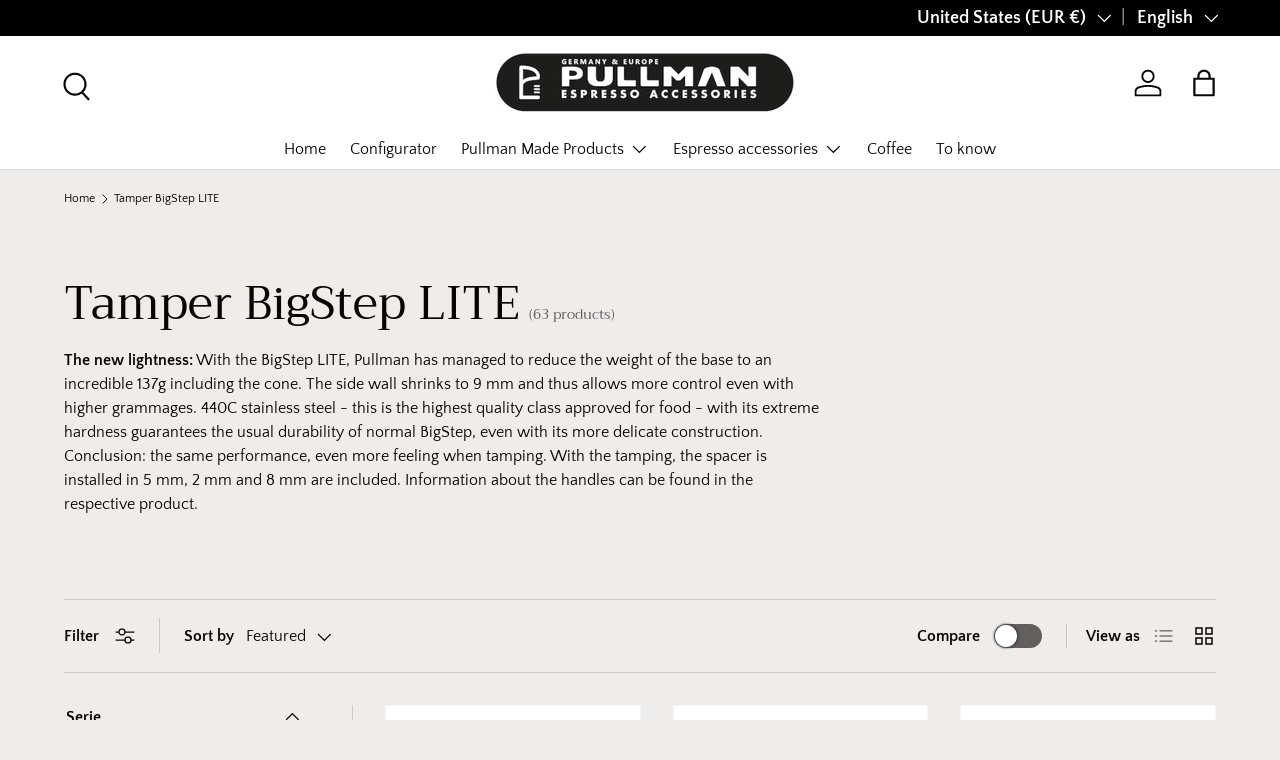

--- FILE ---
content_type: text/html; charset=utf-8
request_url: https://www.pullman-germany.com/en-int/collections/tamper-bigstep-lite-1
body_size: 46314
content:
<!doctype html>
<html
	class="no-js"
	lang="en"
	dir="ltr"
>
	<head><meta charset="utf-8">
<meta name="viewport" content="width=device-width,initial-scale=1">
<title>Pullman BigStep LITE Tamper ► The lightweight ★ &ndash; Pullman Germany &amp; Europe</title><link rel="canonical" href="https://www.pullman-germany.com/en-int/collections/tamper-bigstep-lite-1"><meta name="description" content="Pullman BigStep LITE ► Patented world champion tamper ★ handmade ★ unique design - best performance - even lighter ★ fast delivery ★ free shipping ★"><meta property="og:site_name" content="Pullman Germany &amp; Europe">
<meta property="og:url" content="https://www.pullman-germany.com/en-int/collections/tamper-bigstep-lite-1">
<meta property="og:title" content="Pullman BigStep LITE Tamper ► The lightweight ★">
<meta property="og:type" content="product.group">
<meta property="og:description" content="Pullman BigStep LITE ► Patented world champion tamper ★ handmade ★ unique design - best performance - even lighter ★ fast delivery ★ free shipping ★"><meta property="og:image" content="http://www.pullman-germany.com/cdn/shop/files/pullman.jpg?crop=center&height=1200&v=1647598887&width=1200">
  <meta property="og:image:secure_url" content="https://www.pullman-germany.com/cdn/shop/files/pullman.jpg?crop=center&height=1200&v=1647598887&width=1200">
  <meta property="og:image:width" content="1200">
  <meta property="og:image:height" content="207"><meta name="twitter:card" content="summary_large_image">
<meta name="twitter:title" content="Pullman BigStep LITE Tamper ► The lightweight ★">
<meta name="twitter:description" content="Pullman BigStep LITE ► Patented world champion tamper ★ handmade ★ unique design - best performance - even lighter ★ fast delivery ★ free shipping ★">
<link rel="preload" href="//www.pullman-germany.com/cdn/shop/t/63/assets/main.css?v=131442039570320275011713463919" as="style"><style data-shopify>
@font-face {
  font-family: "Quattrocento Sans";
  font-weight: 400;
  font-style: normal;
  font-display: swap;
  src: url("//www.pullman-germany.com/cdn/fonts/quattrocento_sans/quattrocentosans_n4.ce5e9bf514e68f53bdd875976847cf755c702eaa.woff2") format("woff2"),
       url("//www.pullman-germany.com/cdn/fonts/quattrocento_sans/quattrocentosans_n4.44bbfb57d228eb8bb083d1f98e7d96e16137abce.woff") format("woff");
}
@font-face {
  font-family: "Quattrocento Sans";
  font-weight: 700;
  font-style: normal;
  font-display: swap;
  src: url("//www.pullman-germany.com/cdn/fonts/quattrocento_sans/quattrocentosans_n7.bdda9092621b2e3b4284b12e8f0c092969b176c1.woff2") format("woff2"),
       url("//www.pullman-germany.com/cdn/fonts/quattrocento_sans/quattrocentosans_n7.3f8ab2a91343269966c4aa4831bcd588e7ce07b9.woff") format("woff");
}
@font-face {
  font-family: "Quattrocento Sans";
  font-weight: 400;
  font-style: italic;
  font-display: swap;
  src: url("//www.pullman-germany.com/cdn/fonts/quattrocento_sans/quattrocentosans_i4.4f70b1e78f59fa1468e3436ab863ff0bf71e71bb.woff2") format("woff2"),
       url("//www.pullman-germany.com/cdn/fonts/quattrocento_sans/quattrocentosans_i4.b695efef5d957af404945574b7239740f79b899f.woff") format("woff");
}
@font-face {
  font-family: "Quattrocento Sans";
  font-weight: 700;
  font-style: italic;
  font-display: swap;
  src: url("//www.pullman-germany.com/cdn/fonts/quattrocento_sans/quattrocentosans_i7.49d754c8032546c24062cf385f8660abbb11ef1e.woff2") format("woff2"),
       url("//www.pullman-germany.com/cdn/fonts/quattrocento_sans/quattrocentosans_i7.567b0b818999022d5a9ccb99542d8ff8cdb497df.woff") format("woff");
}
@font-face {
  font-family: Trirong;
  font-weight: 400;
  font-style: normal;
  font-display: swap;
  src: url("//www.pullman-germany.com/cdn/fonts/trirong/trirong_n4.46b40419aaa69bf77077c3108d75dad5a0318d4b.woff2") format("woff2"),
       url("//www.pullman-germany.com/cdn/fonts/trirong/trirong_n4.97753898e63cd7e164ad614681eba2c7fe577190.woff") format("woff");
}
@font-face {
  font-family: "Quattrocento Sans";
  font-weight: 400;
  font-style: normal;
  font-display: swap;
  src: url("//www.pullman-germany.com/cdn/fonts/quattrocento_sans/quattrocentosans_n4.ce5e9bf514e68f53bdd875976847cf755c702eaa.woff2") format("woff2"),
       url("//www.pullman-germany.com/cdn/fonts/quattrocento_sans/quattrocentosans_n4.44bbfb57d228eb8bb083d1f98e7d96e16137abce.woff") format("woff");
}
:root {
			  --bg-color: 239 236 236 / 1.0;
			  --bg-color-og: 239 236 236 / 1.0;
			  --heading-color: 9 3 2;
			  --text-color: 9 3 2;
			  --text-color-og: 9 3 2;
			  --scrollbar-color: 9 3 2;
			  --link-color: 9 3 2;
			  --link-color-og: 9 3 2;
			  --star-color: 103 170 249;--swatch-border-color-default: 193 189 189;
			    --swatch-border-color-active: 124 120 119;
			    --swatch-card-size: 24px;
			    --swatch-variant-picker-size: 64px;--color-scheme-1-bg: 242 242 242 / 1.0;
			  --color-scheme-1-grad: linear-gradient(46deg, rgba(245, 245, 245, 1) 13%, rgba(249, 249, 249, 1) 86%);
			  --color-scheme-1-heading: 9 3 2;
			  --color-scheme-1-text: 9 3 2;
			  --color-scheme-1-btn-bg: 72 156 116;
			  --color-scheme-1-btn-text: 255 255 255;
			  --color-scheme-1-btn-bg-hover: 109 176 145;--color-scheme-2-bg: 73 93 99 / 1.0;
			  --color-scheme-2-grad: ;
			  --color-scheme-2-heading: 255 255 255;
			  --color-scheme-2-text: 255 255 255;
			  --color-scheme-2-btn-bg: 255 255 255;
			  --color-scheme-2-btn-text: 9 3 2;
			  --color-scheme-2-btn-bg-hover: 226 225 225;--color-scheme-3-bg: 148 160 149 / 1.0;
			  --color-scheme-3-grad: ;
			  --color-scheme-3-heading: 9 3 2;
			  --color-scheme-3-text: 9 3 2;
			  --color-scheme-3-btn-bg: 232 246 234;
			  --color-scheme-3-btn-text: 9 3 2;
			  --color-scheme-3-btn-bg-hover: 207 217 207;

			  --drawer-bg-color: 255 255 255 / 1.0;
			  --drawer-text-color: 9 3 2;

			  --panel-bg-color: 242 242 242 / 1.0;
			  --panel-heading-color: 9 3 2;
			  --panel-text-color: 9 3 2;

			  --in-stock-text-color: 13 164 74;
			  --low-stock-text-color: 54 55 55;
			  --very-low-stock-text-color: 227 43 43;
			  --no-stock-text-color: 7 7 7;
			  --no-stock-backordered-text-color: 119 119 119;

			  --error-bg-color: 252 237 238;
			  --error-text-color: 180 12 28;
			  --success-bg-color: 232 246 234;
			  --success-text-color: 44 126 63;
			  --info-bg-color: 228 237 250;
			  --info-text-color: 26 102 210;

			  --heading-font-family: Trirong, serif;
			  --heading-font-style: normal;
			  --heading-font-weight: 400;
			  --heading-scale-start: 4;

			  --navigation-font-family: "Quattrocento Sans", sans-serif;
			  --navigation-font-style: normal;
			  --navigation-font-weight: 400;--heading-text-transform: none;
--subheading-text-transform: none;
			  --body-font-family: "Quattrocento Sans", sans-serif;
			  --body-font-style: normal;
			  --body-font-weight: 400;
			  --body-font-size: 16;

			  --section-gap: 48;
			  --heading-gap: calc(8 * var(--space-unit));--grid-column-gap: 20px;--btn-bg-color: 72 156 116;
			  --btn-bg-hover-color: 109 176 145;
			  --btn-text-color: 255 255 255;
			  --btn-bg-color-og: 72 156 116;
			  --btn-text-color-og: 255 255 255;
			  --btn-alt-bg-color: 255 255 255;
			  --btn-alt-bg-alpha: 1.0;
			  --btn-alt-text-color: 9 3 2;
			  --btn-border-width: 1px;
			  --btn-padding-y: 12px;

			  
			  --btn-border-radius: 5px;
			  

			  --btn-lg-border-radius: 50%;
			  --btn-icon-border-radius: 50%;
			  --input-with-btn-inner-radius: var(--btn-border-radius);

			  --input-bg-color: 239 236 236 / 1.0;
			  --input-text-color: 9 3 2;
			  --input-border-width: 1px;
			  --input-border-radius: 4px;
			  --textarea-border-radius: 4px;
			  --input-border-radius: 5px;
			  --input-bg-color-diff-3: #e8e4e4;
			  --input-bg-color-diff-6: #e1dbdb;

			  --modal-border-radius: 4px;
			  --modal-overlay-color: 0 0 0;
			  --modal-overlay-opacity: 0.4;
			  --drawer-border-radius: 4px;
			  --overlay-border-radius: 4px;--custom-label-bg-color: 35 2 46;
			  --custom-label-text-color: 255 255 255;--sale-label-bg-color: 247 23 53;
			  --sale-label-text-color: 255 255 255;--sold-out-label-bg-color: 73 93 99;
			  --sold-out-label-text-color: 255 255 255;--new-label-bg-color: 250 200 205;
			  --new-label-text-color: 9 3 2;--preorder-label-bg-color: 103 170 249;
			  --preorder-label-text-color: 255 255 255;

			  --page-width: 1560px;
			  --gutter-sm: 20px;
			  --gutter-md: 32px;
			  --gutter-lg: 64px;

			  --payment-terms-bg-color: #efecec;

			  --coll-card-bg-color: #f2f2f2;
			  --coll-card-border-color: rgba(0,0,0,0);--card-bg-color: #ffffff;
			  --card-text-color: 20 20 20;
			  --card-border-color: #f7f7f7;
			    
			      --aos-animate-duration: 0.6s;
			    

			    
			      --aos-min-width: 0;
			    
			  

			  --reading-width: 48em;
			}

			@media (max-width: 769px) {
			  :root {
			    --reading-width: 36em;
			  }
			}</style>

		<link rel="stylesheet" href="//www.pullman-germany.com/cdn/shop/t/63/assets/main.css?v=131442039570320275011713463919">
		<style>
			#cart-drawer-form .cart-item.cart-item--tamperhead .cart-item__remove_wrap,.modal__header,.tamper_option_tabheader li,.text--center{text-align:center}.tamper_konfigurator label.label--radio.--hidden,canvas#livepreview{visibility:hidden;display:none}#admin-bar-iframe,.locale-selectors__container{display:none!important}#preview-bar-iframe{height:3px!important}#preview-bar-iframe:hover{height:50vh!important;background:#fff}html{padding-bottom:0!important}@media screen and (max-width:750px){.no_smart{display:none;visibility:hidden}}@media screen and (min-width:750px){.no_desktop{display:none;visibility:hidden}}.btn.btn--circle{width:3rem;height:3rem;padding:0;font-size:inherit;border-radius:50%;line-height:2.5rem;-ms-flex-pack:center;justify-content:center;cursor:pointer}.btn.btn--circle:not(:hover){color:rgba(var(--color-foreground),.75)}.btn.btn--small{font-size:1.2rem;padding:.75rem 1.5rem}.btn_wrap{display:-ms-flexbox;display:flex;gap:.5rem;-ms-flex-align:center;align-items:center}.btn_wrap.--cta{-ms-flex-pack:center;justify-content:center;padding:1.5rem 0}.btn_wrap .btn{cursor:pointer}.--dev{border:1px dashed #00f;padding:1rem;color:#00f;font-family:monospace;font-size:.8em;margin-top:1rem;margin-bottom:1rem}.--dev label{display:block;font-size:.8em;text-transform:uppercase}.--dev select{width:100%;padding:.5em;font-family:inherit;color:inherit;margin-bottom:.5rem}.--dev hr{margin:1rem 0}.--dev ul{padding:0;list-style:none;display:-ms-flexbox;display:flex;-ms-flex-wrap:nowrap;flex-wrap:nowrap}.--dev ul img{width:100%}.--dev.b2b_ui{color:#00fa9a;border-color:#00fa9a}.--wip{border:1px dashed #ff4500;padding:1rem;margin-top:1rem;margin-bottom:1rem}.--wip hr{margin:1rem 0}.input_dummy_list{list-style:none;display:-ms-flexbox;display:flex;-ms-flex-direction:column;flex-direction:column}.input_dummy_list,.input_dummy_list ul{margin:0;padding:0;gap:1rem}.input_dummy_list li{list-style:none;position:relative}.input_dummy_list li img{width:100%;height:auto;cursor:pointer;display:block}.input_dummy_list li span{position:absolute;bottom:0;left:0;font-size:.8rem}.canvas_mirror_wrap,.tamper_konfigurator .select,[data-live-preview] li{position:relative}.input_dummy_list ul,.input_dummy_list.--one_level{display:-ms-flexbox;display:flex;-ms-flex-direction:row;flex-direction:row;-ms-flex-wrap:wrap;flex-wrap:wrap;width:100%}.input_dummy_list ul li,.input_dummy_list.--one_level li{width:calc(15% - .2rem)}.input_dummy_list strong{width:100%}[data-live-preview]{display:-ms-flexbox;display:flex;aspect-ratio:10/3;width:100%;-ms-flex-align:center;align-items:center;background:#fff}.tamper_konfigurator .option_set{display:-ms-flexbox;display:flex;-ms-flex-direction:column;flex-direction:column}.tamper_konfigurator label{border-radius:5px;font-size:.88em;margin-bottom:.5rem}.tamper_konfigurator label.--checked{background-color:#ff4500}.tamper_konfigurator label.--hidden{display:none;visibility:hidden}.tamper_konfigurator .select{display:inline-block;max-width:100%}.tamper_konfigurator .select:after{right:1.25rem}.tamper_konfigurator .select select{font-weight:400;padding:.85rem 4rem .85rem 1.25rem}.tamper_konfigurator label.label--radio{display:block;cursor:pointer;margin-bottom:0;padding:.75rem 1.25rem;outline:rgba(0,0,0,.2) solid 1px;border-radius:var(--btn-border-radius,0);background-color:rgba(var(--bg-color));color:rgb(var(--text-color))}.tamper_konfigurator label.label--radio:hover{box-shadow:0 1px 3px rgba(0,0,0,.2)}.tamper_konfigurator label.label--radio.--checked{outline:#000 solid 2px}.tamper_konfigurator label.label--radio input[type=radio]{display:none}set-remove-button .button{min-width:calc(4.5rem/var(--font-body-scale));min-height:4.5rem;padding:0;margin:0 .1rem .1rem 0}set-remove-button .button:after,set-remove-button .button:before{content:none}set-remove-button .button:not([disabled]):hover{color:rgb(var(--color-foreground))}@media screen and (min-width:750px){set-remove-button .button{min-width:3.5rem;min-height:3.5rem}}set-remove-button .icon-remove{height:1.5rem;width:1.5rem}.subdued{opacity:.8}.canvas_mirror_wrap img{width:100%;height:auto}.canvas_mirror_wrap.--default_loading:after,.canvas_mirror_wrap.--loading:after{content:"Loading..";background:url('https:////www.pullman-germany.com/cdn/shop/t/63/assets/loading_spinner.svg?v=158782049170168406901713463919') center no-repeat rgba(255,255,255,.3);background-size:4.5rem;display:-ms-flexbox;display:flex;-ms-flex-pack:center;justify-content:center;-ms-flex-align:center;align-items:center;padding-top:8rem;position:absolute;top:0;left:0;right:0;bottom:0;opacity:0;animation:fadeInAnimation .5s ease-in-out .1s forwards}@keyframes fadeInAnimation{0%{opacity:0}100%{opacity:1}}@media only screen and (max-width:750px){.canvas_mirror_wrap{width:100vw;margin-right:-1rem}}.konfi_collection_list,.konfi_product_list,.konfi_variant_list{margin:0;padding:0;list-style:none}.konfi_collection_list li,.konfi_product_list li,.konfi_variant_list li{list-style:none}.konfi_variant_list{display:-ms-flexbox;display:flex}.konfi_variant_list:has(li[class*="-- --hidden --active"])+label{display:none}.konfi_variant_list li{display:none;gap:1.25rem}.konfi_variant_list li.--active{display:-ms-flexbox;display:flex}.konfi_variant_list li.--active.--hidden{display:none}.konfi_variant_list_wrap{display:-ms-flexbox;display:flex;-ms-flex-direction:column-reverse;flex-direction:column-reverse}.konfi_collection_list>li{display:none;-ms-flex-wrap:wrap;flex-wrap:wrap}.konfi_collection_list>li.--active{display:-ms-flexbox;display:flex}.konfi_collection_list>li li{white-space:nowrap}.konfi_product_list{display:-ms-flexbox;display:flex;-ms-flex-wrap:wrap;flex-wrap:wrap;gap:1.25rem}@media only screen and (max-width:750px){.konfi_product_list.--scroll{overflow-x:auto;display:-ms-grid;display:grid;grid-auto-flow:column;-ms-grid-rows:1fr 1fr;grid-template-rows:1fr 1fr;margin-left:-1rem;padding:0 1rem;margin-right:-1rem}.konfi_product_list.--scroll label.label--radio{width:100%;-ms-flex-pack:center;justify-content:center}}.modal{position:fixed;z-index:100;top:50%;left:50%;transform:translate(-50%,-50%);width:100%;max-width:90vw;height:auto;background-color:#fff;padding:3rem;display:none}.modal.--open{display:-ms-flexbox;display:flex;-ms-flex-direction:column;flex-direction:column}.modal.--open+.modal__backlayer{display:block}.modal__header{margin:-3rem -3rem 1rem;padding:1rem;background-color:rgb(var(--btn-bg-color));color:rgb(var(--btn-text-color))}.modal__cta{display:-ms-flexbox;display:flex;-ms-flex-pack:center;justify-content:center;margin-top:3rem}.modal__cta .btn{width:80%;cursor:pointer}.modal__backlayer{position:fixed;top:0;right:0;bottom:0;left:0;background-color:rgba(0,0,0,.3);z-index:99;display:none}@media only screen and (min-width:750px){.modal{max-width:460px}}@media only screen and (max-width:750px){.--pdp_with_konfigurator .product__media-wrapper{margin-top:-2rem;top:0;z-index:1}.--pdp_with_konfigurator .product__media-list.slider{background:var(--gradient-background)}.--pdp_with_konfigurator .slider-buttons{margin-top:-4rem;margin-bottom:1rem;position:relative}.--pdp_with_konfigurator .slider-buttons .slider-button{height:auto}.--pdp_with_konfigurator .product__title{display:none}}.radio_button_list,.spacer_variant_list{margin:0;padding:0;list-style:none}.js-pagination-result.empty,.js-pagination-result:empty{display:none}.radio_button_list{display:-ms-flexbox;display:flex;-ms-flex-wrap:wrap;flex-wrap:wrap;gap:1.25rem}.radio_button_list.--column{-ms-flex-direction:column;flex-direction:column}.spacer_select_form{display:-ms-flexbox;display:flex;-ms-flex-direction:column;flex-direction:column;gap:1rem}.spacer_double_select{display:-ms-flexbox;display:flex;gap:1rem}.spacer_double_select:only-child>:last-child,.spacer_variant_list li{display:none}.spacer_double_select>*{-ms-flex:1;flex:1;width:calc(50% - 2.25rem)}.spacer_double_select>:last-child{-ms-flex:none;flex:none}.spacer_variant_list li.--active{display:-ms-flexbox;display:flex}@media only screen and (max-width:750px){.tamper_konfigurator .select__select{padding-top:.75rem;padding-bottom:.75rem;height:auto}.tamper_konfigurator label.label--radio{padding:.75rem 1.5rem}.tamper_option_list .tamper_option.--handle{gap:1rem}}:root{--konfigurator_background:white;--b2b_color:#5a31f4}.tamper_option_tabheader{display:-ms-flexbox;display:flex;list-style:none;padding:0;margin:0 0 -.75rem}.tamper_option_tabheader li{padding:.75rem 2rem 1.5rem;-ms-flex:1;flex:1;cursor:pointer;font-family:var(--font-heading-family);color:#000;border-top:2px solid transparent;border-radius:.75rem .75rem 0 0}.tamper_option_tabheader li.--active{background:var(--konfigurator_background);font-weight:700}.tamper_option_tabheader li:hover:not(.--active){background:rgba(255,255,255,.5)}.tamper_option_list .tamper_option{background:var(--konfigurator_background);padding:2rem;display:none;-ms-flex-direction:column;flex-direction:column;border-radius:.75rem}.tamper_option_list .tamper_option.--active{display:-ms-flexbox;display:flex}.tamper_option_list .tamper_option.--handle{gap:2rem}@media only screen and (max-width:750px){.tamper_option_tabheader li{padding:.75rem 1rem 1.5rem}.tamper_option_list .tamper_option{padding:1rem 1rem 2rem}}.xsell_collection_list{list-style:none;padding:0;display:-ms-flexbox;display:flex;-ms-flex-direction:column;flex-direction:column;gap:1rem}.xsell_collection_list li{background:rgb(var(--bg-color));border-radius:.75rem;overflow:hidden;outline:solid 1px}.xsell_collection_list li>a{display:-ms-flexbox;display:flex;gap:1rem;text-decoration:none;color:inherit}.xsell_collection_list li .xsell_collection_meta{display:-ms-flexbox;display:flex;-ms-flex-direction:column;flex-direction:column;-ms-flex-pack:center;justify-content:center}#cart-drawer-form .cart-item.cart-item--tamper .cart-item__image,#cart-drawer-form .cart-item.cart-item--tamper .cart-item__info .price__current,#cart-drawer-form .cart-item.cart-item--tamper .cart-item__qty,#cart-drawer-form .cart-item.cart-item--tamper .cart-item__total,#cart-drawer-form .cart-item.cart-item--tamperhead .cart-item__info .price__current,#cart-drawer-form .cart-item.cart-item--tamperhead .cart-item__qty{display:none}.cart-items tr:not(:last-child){border-bottom:none}.cart-items tr:not(:first-child):not(.cart-item--tamper){border-top:1px solid rgba(var(--text-color) /.15)}#cart-drawer-form .cart-item.cart-item--tamperhead .cart-item__remove{cursor:pointer}#cart-drawer-form .cart-item.cart-item--tamper{padding:.4rem 0}#cart-drawer-form .cart-item.cart-item--tamper+.cart-item:not(.cart-item--tamper){margin-top:2rem}#cart-drawer-form .cart-item.cart-item--tamper .cart-item__info{padding-top:0}#cart-drawer-form .cart-item.cart-item--tamper .cart-item__variants .mt-2{margin-top:0}.alert.--b2b,.packing_unit{margin:1rem 0}#cart-drawer-form .cart-item.cart-item--tamper:last-child{padding-bottom:2.4rem}.header__icon.--is_b2b_account{position:relative}.header__icon.--is_b2b_account:after{content:"B2B-DE";background:var(--b2b_color);color:#fff;padding:.125rem .25rem;font-size:10px;font-weight:700;letter-spacing:.05rem;position:absolute;bottom:0}.header__icon.--is_b2b_account.--is_taxexcempt:after{content:"B2B";background:tomato}.b2b_ui{color:var(--b2b_color)}.b2b_ui.net_price{font-weight:700}.product-info__price .net_price{font-size:.8em}.alert.--b2b{color:inherit}
		</style>

		<script src="//www.pullman-germany.com/cdn/shop/t/63/assets/main.js?v=15196979400931759961713463919" defer="defer"></script>
		<script src="//www.pullman-germany.com/cdn/shop/t/63/assets/bhgl.min.js?v=86957996465737388591713463919"></script><link
				rel="preload"
				href="//www.pullman-germany.com/cdn/fonts/quattrocento_sans/quattrocentosans_n4.ce5e9bf514e68f53bdd875976847cf755c702eaa.woff2"
				as="font"
				type="font/woff2"
				crossorigin
				fetchpriority="high"
			><link
				rel="preload"
				href="//www.pullman-germany.com/cdn/fonts/trirong/trirong_n4.46b40419aaa69bf77077c3108d75dad5a0318d4b.woff2"
				as="font"
				type="font/woff2"
				crossorigin
				fetchpriority="high"
			><script>window.performance && window.performance.mark && window.performance.mark('shopify.content_for_header.start');</script><meta name="google-site-verification" content="DvmY3A49dU9F9yXrT_v8drUc7JreGbdx2RNvkk5QHMw">
<meta id="shopify-digital-wallet" name="shopify-digital-wallet" content="/61421027497/digital_wallets/dialog">
<meta name="shopify-checkout-api-token" content="196d0ffa42664147d7fa93da6ccd1ac6">
<meta id="in-context-paypal-metadata" data-shop-id="61421027497" data-venmo-supported="false" data-environment="production" data-locale="en_US" data-paypal-v4="true" data-currency="EUR">
<link rel="alternate" type="application/atom+xml" title="Feed" href="/en-int/collections/tamper-bigstep-lite-1.atom" />
<link rel="next" href="/en-int/collections/tamper-bigstep-lite-1?page=2">
<link rel="alternate" hreflang="x-default" href="https://www.pullman-germany.com/collections/tamper-bigstep-lite-1">
<link rel="alternate" hreflang="de" href="https://www.pullman-germany.com/collections/tamper-bigstep-lite-1">
<link rel="alternate" hreflang="fr" href="https://www.pullman-germany.com/fr/collections/tamper-bigstep-lite-1">
<link rel="alternate" hreflang="en" href="https://www.pullman-germany.com/en/collections/tamper-bigstep-lite-1">
<link rel="alternate" hreflang="en-AE" href="https://www.pullman-germany.com/en-int/collections/tamper-bigstep-lite-1">
<link rel="alternate" hreflang="fr-AE" href="https://www.pullman-germany.com/fr-int/collections/tamper-bigstep-lite-1">
<link rel="alternate" hreflang="de-AE" href="https://www.pullman-germany.com/de-int/collections/tamper-bigstep-lite-1">
<link rel="alternate" hreflang="en-AU" href="https://www.pullman-germany.com/en-int/collections/tamper-bigstep-lite-1">
<link rel="alternate" hreflang="fr-AU" href="https://www.pullman-germany.com/fr-int/collections/tamper-bigstep-lite-1">
<link rel="alternate" hreflang="de-AU" href="https://www.pullman-germany.com/de-int/collections/tamper-bigstep-lite-1">
<link rel="alternate" hreflang="en-CA" href="https://www.pullman-germany.com/en-int/collections/tamper-bigstep-lite-1">
<link rel="alternate" hreflang="fr-CA" href="https://www.pullman-germany.com/fr-int/collections/tamper-bigstep-lite-1">
<link rel="alternate" hreflang="de-CA" href="https://www.pullman-germany.com/de-int/collections/tamper-bigstep-lite-1">
<link rel="alternate" hreflang="en-HK" href="https://www.pullman-germany.com/en-int/collections/tamper-bigstep-lite-1">
<link rel="alternate" hreflang="fr-HK" href="https://www.pullman-germany.com/fr-int/collections/tamper-bigstep-lite-1">
<link rel="alternate" hreflang="de-HK" href="https://www.pullman-germany.com/de-int/collections/tamper-bigstep-lite-1">
<link rel="alternate" hreflang="en-IL" href="https://www.pullman-germany.com/en-int/collections/tamper-bigstep-lite-1">
<link rel="alternate" hreflang="fr-IL" href="https://www.pullman-germany.com/fr-int/collections/tamper-bigstep-lite-1">
<link rel="alternate" hreflang="de-IL" href="https://www.pullman-germany.com/de-int/collections/tamper-bigstep-lite-1">
<link rel="alternate" hreflang="en-JP" href="https://www.pullman-germany.com/en-int/collections/tamper-bigstep-lite-1">
<link rel="alternate" hreflang="fr-JP" href="https://www.pullman-germany.com/fr-int/collections/tamper-bigstep-lite-1">
<link rel="alternate" hreflang="de-JP" href="https://www.pullman-germany.com/de-int/collections/tamper-bigstep-lite-1">
<link rel="alternate" hreflang="en-KR" href="https://www.pullman-germany.com/en-int/collections/tamper-bigstep-lite-1">
<link rel="alternate" hreflang="fr-KR" href="https://www.pullman-germany.com/fr-int/collections/tamper-bigstep-lite-1">
<link rel="alternate" hreflang="de-KR" href="https://www.pullman-germany.com/de-int/collections/tamper-bigstep-lite-1">
<link rel="alternate" hreflang="en-MY" href="https://www.pullman-germany.com/en-int/collections/tamper-bigstep-lite-1">
<link rel="alternate" hreflang="fr-MY" href="https://www.pullman-germany.com/fr-int/collections/tamper-bigstep-lite-1">
<link rel="alternate" hreflang="de-MY" href="https://www.pullman-germany.com/de-int/collections/tamper-bigstep-lite-1">
<link rel="alternate" hreflang="en-NO" href="https://www.pullman-germany.com/en-int/collections/tamper-bigstep-lite-1">
<link rel="alternate" hreflang="fr-NO" href="https://www.pullman-germany.com/fr-int/collections/tamper-bigstep-lite-1">
<link rel="alternate" hreflang="de-NO" href="https://www.pullman-germany.com/de-int/collections/tamper-bigstep-lite-1">
<link rel="alternate" hreflang="en-NZ" href="https://www.pullman-germany.com/en-int/collections/tamper-bigstep-lite-1">
<link rel="alternate" hreflang="fr-NZ" href="https://www.pullman-germany.com/fr-int/collections/tamper-bigstep-lite-1">
<link rel="alternate" hreflang="de-NZ" href="https://www.pullman-germany.com/de-int/collections/tamper-bigstep-lite-1">
<link rel="alternate" hreflang="en-SG" href="https://www.pullman-germany.com/en-int/collections/tamper-bigstep-lite-1">
<link rel="alternate" hreflang="fr-SG" href="https://www.pullman-germany.com/fr-int/collections/tamper-bigstep-lite-1">
<link rel="alternate" hreflang="de-SG" href="https://www.pullman-germany.com/de-int/collections/tamper-bigstep-lite-1">
<link rel="alternate" hreflang="en-US" href="https://www.pullman-germany.com/en-int/collections/tamper-bigstep-lite-1">
<link rel="alternate" hreflang="fr-US" href="https://www.pullman-germany.com/fr-int/collections/tamper-bigstep-lite-1">
<link rel="alternate" hreflang="de-US" href="https://www.pullman-germany.com/de-int/collections/tamper-bigstep-lite-1">
<link rel="alternate" hreflang="en-AC" href="https://www.pullman-germany.com/en-int/collections/tamper-bigstep-lite-1">
<link rel="alternate" hreflang="fr-AC" href="https://www.pullman-germany.com/fr-int/collections/tamper-bigstep-lite-1">
<link rel="alternate" hreflang="de-AC" href="https://www.pullman-germany.com/de-int/collections/tamper-bigstep-lite-1">
<link rel="alternate" hreflang="en-AD" href="https://www.pullman-germany.com/en-int/collections/tamper-bigstep-lite-1">
<link rel="alternate" hreflang="fr-AD" href="https://www.pullman-germany.com/fr-int/collections/tamper-bigstep-lite-1">
<link rel="alternate" hreflang="de-AD" href="https://www.pullman-germany.com/de-int/collections/tamper-bigstep-lite-1">
<link rel="alternate" hreflang="en-AF" href="https://www.pullman-germany.com/en-int/collections/tamper-bigstep-lite-1">
<link rel="alternate" hreflang="fr-AF" href="https://www.pullman-germany.com/fr-int/collections/tamper-bigstep-lite-1">
<link rel="alternate" hreflang="de-AF" href="https://www.pullman-germany.com/de-int/collections/tamper-bigstep-lite-1">
<link rel="alternate" hreflang="en-AG" href="https://www.pullman-germany.com/en-int/collections/tamper-bigstep-lite-1">
<link rel="alternate" hreflang="fr-AG" href="https://www.pullman-germany.com/fr-int/collections/tamper-bigstep-lite-1">
<link rel="alternate" hreflang="de-AG" href="https://www.pullman-germany.com/de-int/collections/tamper-bigstep-lite-1">
<link rel="alternate" hreflang="en-AI" href="https://www.pullman-germany.com/en-int/collections/tamper-bigstep-lite-1">
<link rel="alternate" hreflang="fr-AI" href="https://www.pullman-germany.com/fr-int/collections/tamper-bigstep-lite-1">
<link rel="alternate" hreflang="de-AI" href="https://www.pullman-germany.com/de-int/collections/tamper-bigstep-lite-1">
<link rel="alternate" hreflang="en-AL" href="https://www.pullman-germany.com/en-int/collections/tamper-bigstep-lite-1">
<link rel="alternate" hreflang="fr-AL" href="https://www.pullman-germany.com/fr-int/collections/tamper-bigstep-lite-1">
<link rel="alternate" hreflang="de-AL" href="https://www.pullman-germany.com/de-int/collections/tamper-bigstep-lite-1">
<link rel="alternate" hreflang="en-AM" href="https://www.pullman-germany.com/en-int/collections/tamper-bigstep-lite-1">
<link rel="alternate" hreflang="fr-AM" href="https://www.pullman-germany.com/fr-int/collections/tamper-bigstep-lite-1">
<link rel="alternate" hreflang="de-AM" href="https://www.pullman-germany.com/de-int/collections/tamper-bigstep-lite-1">
<link rel="alternate" hreflang="en-AO" href="https://www.pullman-germany.com/en-int/collections/tamper-bigstep-lite-1">
<link rel="alternate" hreflang="fr-AO" href="https://www.pullman-germany.com/fr-int/collections/tamper-bigstep-lite-1">
<link rel="alternate" hreflang="de-AO" href="https://www.pullman-germany.com/de-int/collections/tamper-bigstep-lite-1">
<link rel="alternate" hreflang="en-AR" href="https://www.pullman-germany.com/en-int/collections/tamper-bigstep-lite-1">
<link rel="alternate" hreflang="fr-AR" href="https://www.pullman-germany.com/fr-int/collections/tamper-bigstep-lite-1">
<link rel="alternate" hreflang="de-AR" href="https://www.pullman-germany.com/de-int/collections/tamper-bigstep-lite-1">
<link rel="alternate" hreflang="en-AW" href="https://www.pullman-germany.com/en-int/collections/tamper-bigstep-lite-1">
<link rel="alternate" hreflang="fr-AW" href="https://www.pullman-germany.com/fr-int/collections/tamper-bigstep-lite-1">
<link rel="alternate" hreflang="de-AW" href="https://www.pullman-germany.com/de-int/collections/tamper-bigstep-lite-1">
<link rel="alternate" hreflang="en-AX" href="https://www.pullman-germany.com/en-int/collections/tamper-bigstep-lite-1">
<link rel="alternate" hreflang="fr-AX" href="https://www.pullman-germany.com/fr-int/collections/tamper-bigstep-lite-1">
<link rel="alternate" hreflang="de-AX" href="https://www.pullman-germany.com/de-int/collections/tamper-bigstep-lite-1">
<link rel="alternate" hreflang="en-AZ" href="https://www.pullman-germany.com/en-int/collections/tamper-bigstep-lite-1">
<link rel="alternate" hreflang="fr-AZ" href="https://www.pullman-germany.com/fr-int/collections/tamper-bigstep-lite-1">
<link rel="alternate" hreflang="de-AZ" href="https://www.pullman-germany.com/de-int/collections/tamper-bigstep-lite-1">
<link rel="alternate" hreflang="en-BA" href="https://www.pullman-germany.com/en-int/collections/tamper-bigstep-lite-1">
<link rel="alternate" hreflang="fr-BA" href="https://www.pullman-germany.com/fr-int/collections/tamper-bigstep-lite-1">
<link rel="alternate" hreflang="de-BA" href="https://www.pullman-germany.com/de-int/collections/tamper-bigstep-lite-1">
<link rel="alternate" hreflang="en-BB" href="https://www.pullman-germany.com/en-int/collections/tamper-bigstep-lite-1">
<link rel="alternate" hreflang="fr-BB" href="https://www.pullman-germany.com/fr-int/collections/tamper-bigstep-lite-1">
<link rel="alternate" hreflang="de-BB" href="https://www.pullman-germany.com/de-int/collections/tamper-bigstep-lite-1">
<link rel="alternate" hreflang="en-BD" href="https://www.pullman-germany.com/en-int/collections/tamper-bigstep-lite-1">
<link rel="alternate" hreflang="fr-BD" href="https://www.pullman-germany.com/fr-int/collections/tamper-bigstep-lite-1">
<link rel="alternate" hreflang="de-BD" href="https://www.pullman-germany.com/de-int/collections/tamper-bigstep-lite-1">
<link rel="alternate" hreflang="en-BF" href="https://www.pullman-germany.com/en-int/collections/tamper-bigstep-lite-1">
<link rel="alternate" hreflang="fr-BF" href="https://www.pullman-germany.com/fr-int/collections/tamper-bigstep-lite-1">
<link rel="alternate" hreflang="de-BF" href="https://www.pullman-germany.com/de-int/collections/tamper-bigstep-lite-1">
<link rel="alternate" hreflang="en-BH" href="https://www.pullman-germany.com/en-int/collections/tamper-bigstep-lite-1">
<link rel="alternate" hreflang="fr-BH" href="https://www.pullman-germany.com/fr-int/collections/tamper-bigstep-lite-1">
<link rel="alternate" hreflang="de-BH" href="https://www.pullman-germany.com/de-int/collections/tamper-bigstep-lite-1">
<link rel="alternate" hreflang="en-BI" href="https://www.pullman-germany.com/en-int/collections/tamper-bigstep-lite-1">
<link rel="alternate" hreflang="fr-BI" href="https://www.pullman-germany.com/fr-int/collections/tamper-bigstep-lite-1">
<link rel="alternate" hreflang="de-BI" href="https://www.pullman-germany.com/de-int/collections/tamper-bigstep-lite-1">
<link rel="alternate" hreflang="en-BJ" href="https://www.pullman-germany.com/en-int/collections/tamper-bigstep-lite-1">
<link rel="alternate" hreflang="fr-BJ" href="https://www.pullman-germany.com/fr-int/collections/tamper-bigstep-lite-1">
<link rel="alternate" hreflang="de-BJ" href="https://www.pullman-germany.com/de-int/collections/tamper-bigstep-lite-1">
<link rel="alternate" hreflang="en-BL" href="https://www.pullman-germany.com/en-int/collections/tamper-bigstep-lite-1">
<link rel="alternate" hreflang="fr-BL" href="https://www.pullman-germany.com/fr-int/collections/tamper-bigstep-lite-1">
<link rel="alternate" hreflang="de-BL" href="https://www.pullman-germany.com/de-int/collections/tamper-bigstep-lite-1">
<link rel="alternate" hreflang="en-BM" href="https://www.pullman-germany.com/en-int/collections/tamper-bigstep-lite-1">
<link rel="alternate" hreflang="fr-BM" href="https://www.pullman-germany.com/fr-int/collections/tamper-bigstep-lite-1">
<link rel="alternate" hreflang="de-BM" href="https://www.pullman-germany.com/de-int/collections/tamper-bigstep-lite-1">
<link rel="alternate" hreflang="en-BN" href="https://www.pullman-germany.com/en-int/collections/tamper-bigstep-lite-1">
<link rel="alternate" hreflang="fr-BN" href="https://www.pullman-germany.com/fr-int/collections/tamper-bigstep-lite-1">
<link rel="alternate" hreflang="de-BN" href="https://www.pullman-germany.com/de-int/collections/tamper-bigstep-lite-1">
<link rel="alternate" hreflang="en-BO" href="https://www.pullman-germany.com/en-int/collections/tamper-bigstep-lite-1">
<link rel="alternate" hreflang="fr-BO" href="https://www.pullman-germany.com/fr-int/collections/tamper-bigstep-lite-1">
<link rel="alternate" hreflang="de-BO" href="https://www.pullman-germany.com/de-int/collections/tamper-bigstep-lite-1">
<link rel="alternate" hreflang="en-BQ" href="https://www.pullman-germany.com/en-int/collections/tamper-bigstep-lite-1">
<link rel="alternate" hreflang="fr-BQ" href="https://www.pullman-germany.com/fr-int/collections/tamper-bigstep-lite-1">
<link rel="alternate" hreflang="de-BQ" href="https://www.pullman-germany.com/de-int/collections/tamper-bigstep-lite-1">
<link rel="alternate" hreflang="en-BR" href="https://www.pullman-germany.com/en-int/collections/tamper-bigstep-lite-1">
<link rel="alternate" hreflang="fr-BR" href="https://www.pullman-germany.com/fr-int/collections/tamper-bigstep-lite-1">
<link rel="alternate" hreflang="de-BR" href="https://www.pullman-germany.com/de-int/collections/tamper-bigstep-lite-1">
<link rel="alternate" hreflang="en-BS" href="https://www.pullman-germany.com/en-int/collections/tamper-bigstep-lite-1">
<link rel="alternate" hreflang="fr-BS" href="https://www.pullman-germany.com/fr-int/collections/tamper-bigstep-lite-1">
<link rel="alternate" hreflang="de-BS" href="https://www.pullman-germany.com/de-int/collections/tamper-bigstep-lite-1">
<link rel="alternate" hreflang="en-BT" href="https://www.pullman-germany.com/en-int/collections/tamper-bigstep-lite-1">
<link rel="alternate" hreflang="fr-BT" href="https://www.pullman-germany.com/fr-int/collections/tamper-bigstep-lite-1">
<link rel="alternate" hreflang="de-BT" href="https://www.pullman-germany.com/de-int/collections/tamper-bigstep-lite-1">
<link rel="alternate" hreflang="en-BW" href="https://www.pullman-germany.com/en-int/collections/tamper-bigstep-lite-1">
<link rel="alternate" hreflang="fr-BW" href="https://www.pullman-germany.com/fr-int/collections/tamper-bigstep-lite-1">
<link rel="alternate" hreflang="de-BW" href="https://www.pullman-germany.com/de-int/collections/tamper-bigstep-lite-1">
<link rel="alternate" hreflang="en-BY" href="https://www.pullman-germany.com/en-int/collections/tamper-bigstep-lite-1">
<link rel="alternate" hreflang="fr-BY" href="https://www.pullman-germany.com/fr-int/collections/tamper-bigstep-lite-1">
<link rel="alternate" hreflang="de-BY" href="https://www.pullman-germany.com/de-int/collections/tamper-bigstep-lite-1">
<link rel="alternate" hreflang="en-BZ" href="https://www.pullman-germany.com/en-int/collections/tamper-bigstep-lite-1">
<link rel="alternate" hreflang="fr-BZ" href="https://www.pullman-germany.com/fr-int/collections/tamper-bigstep-lite-1">
<link rel="alternate" hreflang="de-BZ" href="https://www.pullman-germany.com/de-int/collections/tamper-bigstep-lite-1">
<link rel="alternate" hreflang="en-CC" href="https://www.pullman-germany.com/en-int/collections/tamper-bigstep-lite-1">
<link rel="alternate" hreflang="fr-CC" href="https://www.pullman-germany.com/fr-int/collections/tamper-bigstep-lite-1">
<link rel="alternate" hreflang="de-CC" href="https://www.pullman-germany.com/de-int/collections/tamper-bigstep-lite-1">
<link rel="alternate" hreflang="en-CD" href="https://www.pullman-germany.com/en-int/collections/tamper-bigstep-lite-1">
<link rel="alternate" hreflang="fr-CD" href="https://www.pullman-germany.com/fr-int/collections/tamper-bigstep-lite-1">
<link rel="alternate" hreflang="de-CD" href="https://www.pullman-germany.com/de-int/collections/tamper-bigstep-lite-1">
<link rel="alternate" hreflang="en-CF" href="https://www.pullman-germany.com/en-int/collections/tamper-bigstep-lite-1">
<link rel="alternate" hreflang="fr-CF" href="https://www.pullman-germany.com/fr-int/collections/tamper-bigstep-lite-1">
<link rel="alternate" hreflang="de-CF" href="https://www.pullman-germany.com/de-int/collections/tamper-bigstep-lite-1">
<link rel="alternate" hreflang="en-CG" href="https://www.pullman-germany.com/en-int/collections/tamper-bigstep-lite-1">
<link rel="alternate" hreflang="fr-CG" href="https://www.pullman-germany.com/fr-int/collections/tamper-bigstep-lite-1">
<link rel="alternate" hreflang="de-CG" href="https://www.pullman-germany.com/de-int/collections/tamper-bigstep-lite-1">
<link rel="alternate" hreflang="en-CI" href="https://www.pullman-germany.com/en-int/collections/tamper-bigstep-lite-1">
<link rel="alternate" hreflang="fr-CI" href="https://www.pullman-germany.com/fr-int/collections/tamper-bigstep-lite-1">
<link rel="alternate" hreflang="de-CI" href="https://www.pullman-germany.com/de-int/collections/tamper-bigstep-lite-1">
<link rel="alternate" hreflang="en-CK" href="https://www.pullman-germany.com/en-int/collections/tamper-bigstep-lite-1">
<link rel="alternate" hreflang="fr-CK" href="https://www.pullman-germany.com/fr-int/collections/tamper-bigstep-lite-1">
<link rel="alternate" hreflang="de-CK" href="https://www.pullman-germany.com/de-int/collections/tamper-bigstep-lite-1">
<link rel="alternate" hreflang="en-CL" href="https://www.pullman-germany.com/en-int/collections/tamper-bigstep-lite-1">
<link rel="alternate" hreflang="fr-CL" href="https://www.pullman-germany.com/fr-int/collections/tamper-bigstep-lite-1">
<link rel="alternate" hreflang="de-CL" href="https://www.pullman-germany.com/de-int/collections/tamper-bigstep-lite-1">
<link rel="alternate" hreflang="en-CM" href="https://www.pullman-germany.com/en-int/collections/tamper-bigstep-lite-1">
<link rel="alternate" hreflang="fr-CM" href="https://www.pullman-germany.com/fr-int/collections/tamper-bigstep-lite-1">
<link rel="alternate" hreflang="de-CM" href="https://www.pullman-germany.com/de-int/collections/tamper-bigstep-lite-1">
<link rel="alternate" hreflang="en-CN" href="https://www.pullman-germany.com/en-int/collections/tamper-bigstep-lite-1">
<link rel="alternate" hreflang="fr-CN" href="https://www.pullman-germany.com/fr-int/collections/tamper-bigstep-lite-1">
<link rel="alternate" hreflang="de-CN" href="https://www.pullman-germany.com/de-int/collections/tamper-bigstep-lite-1">
<link rel="alternate" hreflang="en-CO" href="https://www.pullman-germany.com/en-int/collections/tamper-bigstep-lite-1">
<link rel="alternate" hreflang="fr-CO" href="https://www.pullman-germany.com/fr-int/collections/tamper-bigstep-lite-1">
<link rel="alternate" hreflang="de-CO" href="https://www.pullman-germany.com/de-int/collections/tamper-bigstep-lite-1">
<link rel="alternate" hreflang="en-CR" href="https://www.pullman-germany.com/en-int/collections/tamper-bigstep-lite-1">
<link rel="alternate" hreflang="fr-CR" href="https://www.pullman-germany.com/fr-int/collections/tamper-bigstep-lite-1">
<link rel="alternate" hreflang="de-CR" href="https://www.pullman-germany.com/de-int/collections/tamper-bigstep-lite-1">
<link rel="alternate" hreflang="en-CV" href="https://www.pullman-germany.com/en-int/collections/tamper-bigstep-lite-1">
<link rel="alternate" hreflang="fr-CV" href="https://www.pullman-germany.com/fr-int/collections/tamper-bigstep-lite-1">
<link rel="alternate" hreflang="de-CV" href="https://www.pullman-germany.com/de-int/collections/tamper-bigstep-lite-1">
<link rel="alternate" hreflang="en-CW" href="https://www.pullman-germany.com/en-int/collections/tamper-bigstep-lite-1">
<link rel="alternate" hreflang="fr-CW" href="https://www.pullman-germany.com/fr-int/collections/tamper-bigstep-lite-1">
<link rel="alternate" hreflang="de-CW" href="https://www.pullman-germany.com/de-int/collections/tamper-bigstep-lite-1">
<link rel="alternate" hreflang="en-CX" href="https://www.pullman-germany.com/en-int/collections/tamper-bigstep-lite-1">
<link rel="alternate" hreflang="fr-CX" href="https://www.pullman-germany.com/fr-int/collections/tamper-bigstep-lite-1">
<link rel="alternate" hreflang="de-CX" href="https://www.pullman-germany.com/de-int/collections/tamper-bigstep-lite-1">
<link rel="alternate" hreflang="en-CY" href="https://www.pullman-germany.com/en-int/collections/tamper-bigstep-lite-1">
<link rel="alternate" hreflang="fr-CY" href="https://www.pullman-germany.com/fr-int/collections/tamper-bigstep-lite-1">
<link rel="alternate" hreflang="de-CY" href="https://www.pullman-germany.com/de-int/collections/tamper-bigstep-lite-1">
<link rel="alternate" hreflang="en-DJ" href="https://www.pullman-germany.com/en-int/collections/tamper-bigstep-lite-1">
<link rel="alternate" hreflang="fr-DJ" href="https://www.pullman-germany.com/fr-int/collections/tamper-bigstep-lite-1">
<link rel="alternate" hreflang="de-DJ" href="https://www.pullman-germany.com/de-int/collections/tamper-bigstep-lite-1">
<link rel="alternate" hreflang="en-DM" href="https://www.pullman-germany.com/en-int/collections/tamper-bigstep-lite-1">
<link rel="alternate" hreflang="fr-DM" href="https://www.pullman-germany.com/fr-int/collections/tamper-bigstep-lite-1">
<link rel="alternate" hreflang="de-DM" href="https://www.pullman-germany.com/de-int/collections/tamper-bigstep-lite-1">
<link rel="alternate" hreflang="en-DO" href="https://www.pullman-germany.com/en-int/collections/tamper-bigstep-lite-1">
<link rel="alternate" hreflang="fr-DO" href="https://www.pullman-germany.com/fr-int/collections/tamper-bigstep-lite-1">
<link rel="alternate" hreflang="de-DO" href="https://www.pullman-germany.com/de-int/collections/tamper-bigstep-lite-1">
<link rel="alternate" hreflang="en-DZ" href="https://www.pullman-germany.com/en-int/collections/tamper-bigstep-lite-1">
<link rel="alternate" hreflang="fr-DZ" href="https://www.pullman-germany.com/fr-int/collections/tamper-bigstep-lite-1">
<link rel="alternate" hreflang="de-DZ" href="https://www.pullman-germany.com/de-int/collections/tamper-bigstep-lite-1">
<link rel="alternate" hreflang="en-EC" href="https://www.pullman-germany.com/en-int/collections/tamper-bigstep-lite-1">
<link rel="alternate" hreflang="fr-EC" href="https://www.pullman-germany.com/fr-int/collections/tamper-bigstep-lite-1">
<link rel="alternate" hreflang="de-EC" href="https://www.pullman-germany.com/de-int/collections/tamper-bigstep-lite-1">
<link rel="alternate" hreflang="en-EG" href="https://www.pullman-germany.com/en-int/collections/tamper-bigstep-lite-1">
<link rel="alternate" hreflang="fr-EG" href="https://www.pullman-germany.com/fr-int/collections/tamper-bigstep-lite-1">
<link rel="alternate" hreflang="de-EG" href="https://www.pullman-germany.com/de-int/collections/tamper-bigstep-lite-1">
<link rel="alternate" hreflang="en-EH" href="https://www.pullman-germany.com/en-int/collections/tamper-bigstep-lite-1">
<link rel="alternate" hreflang="fr-EH" href="https://www.pullman-germany.com/fr-int/collections/tamper-bigstep-lite-1">
<link rel="alternate" hreflang="de-EH" href="https://www.pullman-germany.com/de-int/collections/tamper-bigstep-lite-1">
<link rel="alternate" hreflang="en-ER" href="https://www.pullman-germany.com/en-int/collections/tamper-bigstep-lite-1">
<link rel="alternate" hreflang="fr-ER" href="https://www.pullman-germany.com/fr-int/collections/tamper-bigstep-lite-1">
<link rel="alternate" hreflang="de-ER" href="https://www.pullman-germany.com/de-int/collections/tamper-bigstep-lite-1">
<link rel="alternate" hreflang="en-ET" href="https://www.pullman-germany.com/en-int/collections/tamper-bigstep-lite-1">
<link rel="alternate" hreflang="fr-ET" href="https://www.pullman-germany.com/fr-int/collections/tamper-bigstep-lite-1">
<link rel="alternate" hreflang="de-ET" href="https://www.pullman-germany.com/de-int/collections/tamper-bigstep-lite-1">
<link rel="alternate" hreflang="en-FJ" href="https://www.pullman-germany.com/en-int/collections/tamper-bigstep-lite-1">
<link rel="alternate" hreflang="fr-FJ" href="https://www.pullman-germany.com/fr-int/collections/tamper-bigstep-lite-1">
<link rel="alternate" hreflang="de-FJ" href="https://www.pullman-germany.com/de-int/collections/tamper-bigstep-lite-1">
<link rel="alternate" hreflang="en-FK" href="https://www.pullman-germany.com/en-int/collections/tamper-bigstep-lite-1">
<link rel="alternate" hreflang="fr-FK" href="https://www.pullman-germany.com/fr-int/collections/tamper-bigstep-lite-1">
<link rel="alternate" hreflang="de-FK" href="https://www.pullman-germany.com/de-int/collections/tamper-bigstep-lite-1">
<link rel="alternate" hreflang="en-FO" href="https://www.pullman-germany.com/en-int/collections/tamper-bigstep-lite-1">
<link rel="alternate" hreflang="fr-FO" href="https://www.pullman-germany.com/fr-int/collections/tamper-bigstep-lite-1">
<link rel="alternate" hreflang="de-FO" href="https://www.pullman-germany.com/de-int/collections/tamper-bigstep-lite-1">
<link rel="alternate" hreflang="en-GA" href="https://www.pullman-germany.com/en-int/collections/tamper-bigstep-lite-1">
<link rel="alternate" hreflang="fr-GA" href="https://www.pullman-germany.com/fr-int/collections/tamper-bigstep-lite-1">
<link rel="alternate" hreflang="de-GA" href="https://www.pullman-germany.com/de-int/collections/tamper-bigstep-lite-1">
<link rel="alternate" hreflang="en-GD" href="https://www.pullman-germany.com/en-int/collections/tamper-bigstep-lite-1">
<link rel="alternate" hreflang="fr-GD" href="https://www.pullman-germany.com/fr-int/collections/tamper-bigstep-lite-1">
<link rel="alternate" hreflang="de-GD" href="https://www.pullman-germany.com/de-int/collections/tamper-bigstep-lite-1">
<link rel="alternate" hreflang="en-GE" href="https://www.pullman-germany.com/en-int/collections/tamper-bigstep-lite-1">
<link rel="alternate" hreflang="fr-GE" href="https://www.pullman-germany.com/fr-int/collections/tamper-bigstep-lite-1">
<link rel="alternate" hreflang="de-GE" href="https://www.pullman-germany.com/de-int/collections/tamper-bigstep-lite-1">
<link rel="alternate" hreflang="en-GF" href="https://www.pullman-germany.com/en-int/collections/tamper-bigstep-lite-1">
<link rel="alternate" hreflang="fr-GF" href="https://www.pullman-germany.com/fr-int/collections/tamper-bigstep-lite-1">
<link rel="alternate" hreflang="de-GF" href="https://www.pullman-germany.com/de-int/collections/tamper-bigstep-lite-1">
<link rel="alternate" hreflang="en-GG" href="https://www.pullman-germany.com/en-int/collections/tamper-bigstep-lite-1">
<link rel="alternate" hreflang="fr-GG" href="https://www.pullman-germany.com/fr-int/collections/tamper-bigstep-lite-1">
<link rel="alternate" hreflang="de-GG" href="https://www.pullman-germany.com/de-int/collections/tamper-bigstep-lite-1">
<link rel="alternate" hreflang="en-GH" href="https://www.pullman-germany.com/en-int/collections/tamper-bigstep-lite-1">
<link rel="alternate" hreflang="fr-GH" href="https://www.pullman-germany.com/fr-int/collections/tamper-bigstep-lite-1">
<link rel="alternate" hreflang="de-GH" href="https://www.pullman-germany.com/de-int/collections/tamper-bigstep-lite-1">
<link rel="alternate" hreflang="en-GI" href="https://www.pullman-germany.com/en-int/collections/tamper-bigstep-lite-1">
<link rel="alternate" hreflang="fr-GI" href="https://www.pullman-germany.com/fr-int/collections/tamper-bigstep-lite-1">
<link rel="alternate" hreflang="de-GI" href="https://www.pullman-germany.com/de-int/collections/tamper-bigstep-lite-1">
<link rel="alternate" hreflang="en-GL" href="https://www.pullman-germany.com/en-int/collections/tamper-bigstep-lite-1">
<link rel="alternate" hreflang="fr-GL" href="https://www.pullman-germany.com/fr-int/collections/tamper-bigstep-lite-1">
<link rel="alternate" hreflang="de-GL" href="https://www.pullman-germany.com/de-int/collections/tamper-bigstep-lite-1">
<link rel="alternate" hreflang="en-GM" href="https://www.pullman-germany.com/en-int/collections/tamper-bigstep-lite-1">
<link rel="alternate" hreflang="fr-GM" href="https://www.pullman-germany.com/fr-int/collections/tamper-bigstep-lite-1">
<link rel="alternate" hreflang="de-GM" href="https://www.pullman-germany.com/de-int/collections/tamper-bigstep-lite-1">
<link rel="alternate" hreflang="en-GN" href="https://www.pullman-germany.com/en-int/collections/tamper-bigstep-lite-1">
<link rel="alternate" hreflang="fr-GN" href="https://www.pullman-germany.com/fr-int/collections/tamper-bigstep-lite-1">
<link rel="alternate" hreflang="de-GN" href="https://www.pullman-germany.com/de-int/collections/tamper-bigstep-lite-1">
<link rel="alternate" hreflang="en-GP" href="https://www.pullman-germany.com/en-int/collections/tamper-bigstep-lite-1">
<link rel="alternate" hreflang="fr-GP" href="https://www.pullman-germany.com/fr-int/collections/tamper-bigstep-lite-1">
<link rel="alternate" hreflang="de-GP" href="https://www.pullman-germany.com/de-int/collections/tamper-bigstep-lite-1">
<link rel="alternate" hreflang="en-GQ" href="https://www.pullman-germany.com/en-int/collections/tamper-bigstep-lite-1">
<link rel="alternate" hreflang="fr-GQ" href="https://www.pullman-germany.com/fr-int/collections/tamper-bigstep-lite-1">
<link rel="alternate" hreflang="de-GQ" href="https://www.pullman-germany.com/de-int/collections/tamper-bigstep-lite-1">
<link rel="alternate" hreflang="en-GS" href="https://www.pullman-germany.com/en-int/collections/tamper-bigstep-lite-1">
<link rel="alternate" hreflang="fr-GS" href="https://www.pullman-germany.com/fr-int/collections/tamper-bigstep-lite-1">
<link rel="alternate" hreflang="de-GS" href="https://www.pullman-germany.com/de-int/collections/tamper-bigstep-lite-1">
<link rel="alternate" hreflang="en-GT" href="https://www.pullman-germany.com/en-int/collections/tamper-bigstep-lite-1">
<link rel="alternate" hreflang="fr-GT" href="https://www.pullman-germany.com/fr-int/collections/tamper-bigstep-lite-1">
<link rel="alternate" hreflang="de-GT" href="https://www.pullman-germany.com/de-int/collections/tamper-bigstep-lite-1">
<link rel="alternate" hreflang="en-GW" href="https://www.pullman-germany.com/en-int/collections/tamper-bigstep-lite-1">
<link rel="alternate" hreflang="fr-GW" href="https://www.pullman-germany.com/fr-int/collections/tamper-bigstep-lite-1">
<link rel="alternate" hreflang="de-GW" href="https://www.pullman-germany.com/de-int/collections/tamper-bigstep-lite-1">
<link rel="alternate" hreflang="en-GY" href="https://www.pullman-germany.com/en-int/collections/tamper-bigstep-lite-1">
<link rel="alternate" hreflang="fr-GY" href="https://www.pullman-germany.com/fr-int/collections/tamper-bigstep-lite-1">
<link rel="alternate" hreflang="de-GY" href="https://www.pullman-germany.com/de-int/collections/tamper-bigstep-lite-1">
<link rel="alternate" hreflang="en-HN" href="https://www.pullman-germany.com/en-int/collections/tamper-bigstep-lite-1">
<link rel="alternate" hreflang="fr-HN" href="https://www.pullman-germany.com/fr-int/collections/tamper-bigstep-lite-1">
<link rel="alternate" hreflang="de-HN" href="https://www.pullman-germany.com/de-int/collections/tamper-bigstep-lite-1">
<link rel="alternate" hreflang="en-HT" href="https://www.pullman-germany.com/en-int/collections/tamper-bigstep-lite-1">
<link rel="alternate" hreflang="fr-HT" href="https://www.pullman-germany.com/fr-int/collections/tamper-bigstep-lite-1">
<link rel="alternate" hreflang="de-HT" href="https://www.pullman-germany.com/de-int/collections/tamper-bigstep-lite-1">
<link rel="alternate" hreflang="en-ID" href="https://www.pullman-germany.com/en-int/collections/tamper-bigstep-lite-1">
<link rel="alternate" hreflang="fr-ID" href="https://www.pullman-germany.com/fr-int/collections/tamper-bigstep-lite-1">
<link rel="alternate" hreflang="de-ID" href="https://www.pullman-germany.com/de-int/collections/tamper-bigstep-lite-1">
<link rel="alternate" hreflang="en-IM" href="https://www.pullman-germany.com/en-int/collections/tamper-bigstep-lite-1">
<link rel="alternate" hreflang="fr-IM" href="https://www.pullman-germany.com/fr-int/collections/tamper-bigstep-lite-1">
<link rel="alternate" hreflang="de-IM" href="https://www.pullman-germany.com/de-int/collections/tamper-bigstep-lite-1">
<link rel="alternate" hreflang="en-IN" href="https://www.pullman-germany.com/en-int/collections/tamper-bigstep-lite-1">
<link rel="alternate" hreflang="fr-IN" href="https://www.pullman-germany.com/fr-int/collections/tamper-bigstep-lite-1">
<link rel="alternate" hreflang="de-IN" href="https://www.pullman-germany.com/de-int/collections/tamper-bigstep-lite-1">
<link rel="alternate" hreflang="en-IO" href="https://www.pullman-germany.com/en-int/collections/tamper-bigstep-lite-1">
<link rel="alternate" hreflang="fr-IO" href="https://www.pullman-germany.com/fr-int/collections/tamper-bigstep-lite-1">
<link rel="alternate" hreflang="de-IO" href="https://www.pullman-germany.com/de-int/collections/tamper-bigstep-lite-1">
<link rel="alternate" hreflang="en-IQ" href="https://www.pullman-germany.com/en-int/collections/tamper-bigstep-lite-1">
<link rel="alternate" hreflang="fr-IQ" href="https://www.pullman-germany.com/fr-int/collections/tamper-bigstep-lite-1">
<link rel="alternate" hreflang="de-IQ" href="https://www.pullman-germany.com/de-int/collections/tamper-bigstep-lite-1">
<link rel="alternate" hreflang="en-IS" href="https://www.pullman-germany.com/en-int/collections/tamper-bigstep-lite-1">
<link rel="alternate" hreflang="fr-IS" href="https://www.pullman-germany.com/fr-int/collections/tamper-bigstep-lite-1">
<link rel="alternate" hreflang="de-IS" href="https://www.pullman-germany.com/de-int/collections/tamper-bigstep-lite-1">
<link rel="alternate" hreflang="en-JE" href="https://www.pullman-germany.com/en-int/collections/tamper-bigstep-lite-1">
<link rel="alternate" hreflang="fr-JE" href="https://www.pullman-germany.com/fr-int/collections/tamper-bigstep-lite-1">
<link rel="alternate" hreflang="de-JE" href="https://www.pullman-germany.com/de-int/collections/tamper-bigstep-lite-1">
<link rel="alternate" hreflang="en-JM" href="https://www.pullman-germany.com/en-int/collections/tamper-bigstep-lite-1">
<link rel="alternate" hreflang="fr-JM" href="https://www.pullman-germany.com/fr-int/collections/tamper-bigstep-lite-1">
<link rel="alternate" hreflang="de-JM" href="https://www.pullman-germany.com/de-int/collections/tamper-bigstep-lite-1">
<link rel="alternate" hreflang="en-JO" href="https://www.pullman-germany.com/en-int/collections/tamper-bigstep-lite-1">
<link rel="alternate" hreflang="fr-JO" href="https://www.pullman-germany.com/fr-int/collections/tamper-bigstep-lite-1">
<link rel="alternate" hreflang="de-JO" href="https://www.pullman-germany.com/de-int/collections/tamper-bigstep-lite-1">
<link rel="alternate" hreflang="en-KE" href="https://www.pullman-germany.com/en-int/collections/tamper-bigstep-lite-1">
<link rel="alternate" hreflang="fr-KE" href="https://www.pullman-germany.com/fr-int/collections/tamper-bigstep-lite-1">
<link rel="alternate" hreflang="de-KE" href="https://www.pullman-germany.com/de-int/collections/tamper-bigstep-lite-1">
<link rel="alternate" hreflang="en-KG" href="https://www.pullman-germany.com/en-int/collections/tamper-bigstep-lite-1">
<link rel="alternate" hreflang="fr-KG" href="https://www.pullman-germany.com/fr-int/collections/tamper-bigstep-lite-1">
<link rel="alternate" hreflang="de-KG" href="https://www.pullman-germany.com/de-int/collections/tamper-bigstep-lite-1">
<link rel="alternate" hreflang="en-KH" href="https://www.pullman-germany.com/en-int/collections/tamper-bigstep-lite-1">
<link rel="alternate" hreflang="fr-KH" href="https://www.pullman-germany.com/fr-int/collections/tamper-bigstep-lite-1">
<link rel="alternate" hreflang="de-KH" href="https://www.pullman-germany.com/de-int/collections/tamper-bigstep-lite-1">
<link rel="alternate" hreflang="en-KI" href="https://www.pullman-germany.com/en-int/collections/tamper-bigstep-lite-1">
<link rel="alternate" hreflang="fr-KI" href="https://www.pullman-germany.com/fr-int/collections/tamper-bigstep-lite-1">
<link rel="alternate" hreflang="de-KI" href="https://www.pullman-germany.com/de-int/collections/tamper-bigstep-lite-1">
<link rel="alternate" hreflang="en-KM" href="https://www.pullman-germany.com/en-int/collections/tamper-bigstep-lite-1">
<link rel="alternate" hreflang="fr-KM" href="https://www.pullman-germany.com/fr-int/collections/tamper-bigstep-lite-1">
<link rel="alternate" hreflang="de-KM" href="https://www.pullman-germany.com/de-int/collections/tamper-bigstep-lite-1">
<link rel="alternate" hreflang="en-KN" href="https://www.pullman-germany.com/en-int/collections/tamper-bigstep-lite-1">
<link rel="alternate" hreflang="fr-KN" href="https://www.pullman-germany.com/fr-int/collections/tamper-bigstep-lite-1">
<link rel="alternate" hreflang="de-KN" href="https://www.pullman-germany.com/de-int/collections/tamper-bigstep-lite-1">
<link rel="alternate" hreflang="en-KW" href="https://www.pullman-germany.com/en-int/collections/tamper-bigstep-lite-1">
<link rel="alternate" hreflang="fr-KW" href="https://www.pullman-germany.com/fr-int/collections/tamper-bigstep-lite-1">
<link rel="alternate" hreflang="de-KW" href="https://www.pullman-germany.com/de-int/collections/tamper-bigstep-lite-1">
<link rel="alternate" hreflang="en-KY" href="https://www.pullman-germany.com/en-int/collections/tamper-bigstep-lite-1">
<link rel="alternate" hreflang="fr-KY" href="https://www.pullman-germany.com/fr-int/collections/tamper-bigstep-lite-1">
<link rel="alternate" hreflang="de-KY" href="https://www.pullman-germany.com/de-int/collections/tamper-bigstep-lite-1">
<link rel="alternate" hreflang="en-KZ" href="https://www.pullman-germany.com/en-int/collections/tamper-bigstep-lite-1">
<link rel="alternate" hreflang="fr-KZ" href="https://www.pullman-germany.com/fr-int/collections/tamper-bigstep-lite-1">
<link rel="alternate" hreflang="de-KZ" href="https://www.pullman-germany.com/de-int/collections/tamper-bigstep-lite-1">
<link rel="alternate" hreflang="en-LA" href="https://www.pullman-germany.com/en-int/collections/tamper-bigstep-lite-1">
<link rel="alternate" hreflang="fr-LA" href="https://www.pullman-germany.com/fr-int/collections/tamper-bigstep-lite-1">
<link rel="alternate" hreflang="de-LA" href="https://www.pullman-germany.com/de-int/collections/tamper-bigstep-lite-1">
<link rel="alternate" hreflang="en-LB" href="https://www.pullman-germany.com/en-int/collections/tamper-bigstep-lite-1">
<link rel="alternate" hreflang="fr-LB" href="https://www.pullman-germany.com/fr-int/collections/tamper-bigstep-lite-1">
<link rel="alternate" hreflang="de-LB" href="https://www.pullman-germany.com/de-int/collections/tamper-bigstep-lite-1">
<link rel="alternate" hreflang="en-LC" href="https://www.pullman-germany.com/en-int/collections/tamper-bigstep-lite-1">
<link rel="alternate" hreflang="fr-LC" href="https://www.pullman-germany.com/fr-int/collections/tamper-bigstep-lite-1">
<link rel="alternate" hreflang="de-LC" href="https://www.pullman-germany.com/de-int/collections/tamper-bigstep-lite-1">
<link rel="alternate" hreflang="en-LI" href="https://www.pullman-germany.com/en-int/collections/tamper-bigstep-lite-1">
<link rel="alternate" hreflang="fr-LI" href="https://www.pullman-germany.com/fr-int/collections/tamper-bigstep-lite-1">
<link rel="alternate" hreflang="de-LI" href="https://www.pullman-germany.com/de-int/collections/tamper-bigstep-lite-1">
<link rel="alternate" hreflang="en-LK" href="https://www.pullman-germany.com/en-int/collections/tamper-bigstep-lite-1">
<link rel="alternate" hreflang="fr-LK" href="https://www.pullman-germany.com/fr-int/collections/tamper-bigstep-lite-1">
<link rel="alternate" hreflang="de-LK" href="https://www.pullman-germany.com/de-int/collections/tamper-bigstep-lite-1">
<link rel="alternate" hreflang="en-LR" href="https://www.pullman-germany.com/en-int/collections/tamper-bigstep-lite-1">
<link rel="alternate" hreflang="fr-LR" href="https://www.pullman-germany.com/fr-int/collections/tamper-bigstep-lite-1">
<link rel="alternate" hreflang="de-LR" href="https://www.pullman-germany.com/de-int/collections/tamper-bigstep-lite-1">
<link rel="alternate" hreflang="en-LS" href="https://www.pullman-germany.com/en-int/collections/tamper-bigstep-lite-1">
<link rel="alternate" hreflang="fr-LS" href="https://www.pullman-germany.com/fr-int/collections/tamper-bigstep-lite-1">
<link rel="alternate" hreflang="de-LS" href="https://www.pullman-germany.com/de-int/collections/tamper-bigstep-lite-1">
<link rel="alternate" hreflang="en-LY" href="https://www.pullman-germany.com/en-int/collections/tamper-bigstep-lite-1">
<link rel="alternate" hreflang="fr-LY" href="https://www.pullman-germany.com/fr-int/collections/tamper-bigstep-lite-1">
<link rel="alternate" hreflang="de-LY" href="https://www.pullman-germany.com/de-int/collections/tamper-bigstep-lite-1">
<link rel="alternate" hreflang="en-MA" href="https://www.pullman-germany.com/en-int/collections/tamper-bigstep-lite-1">
<link rel="alternate" hreflang="fr-MA" href="https://www.pullman-germany.com/fr-int/collections/tamper-bigstep-lite-1">
<link rel="alternate" hreflang="de-MA" href="https://www.pullman-germany.com/de-int/collections/tamper-bigstep-lite-1">
<link rel="alternate" hreflang="en-MC" href="https://www.pullman-germany.com/en-int/collections/tamper-bigstep-lite-1">
<link rel="alternate" hreflang="fr-MC" href="https://www.pullman-germany.com/fr-int/collections/tamper-bigstep-lite-1">
<link rel="alternate" hreflang="de-MC" href="https://www.pullman-germany.com/de-int/collections/tamper-bigstep-lite-1">
<link rel="alternate" hreflang="en-MD" href="https://www.pullman-germany.com/en-int/collections/tamper-bigstep-lite-1">
<link rel="alternate" hreflang="fr-MD" href="https://www.pullman-germany.com/fr-int/collections/tamper-bigstep-lite-1">
<link rel="alternate" hreflang="de-MD" href="https://www.pullman-germany.com/de-int/collections/tamper-bigstep-lite-1">
<link rel="alternate" hreflang="en-ME" href="https://www.pullman-germany.com/en-int/collections/tamper-bigstep-lite-1">
<link rel="alternate" hreflang="fr-ME" href="https://www.pullman-germany.com/fr-int/collections/tamper-bigstep-lite-1">
<link rel="alternate" hreflang="de-ME" href="https://www.pullman-germany.com/de-int/collections/tamper-bigstep-lite-1">
<link rel="alternate" hreflang="en-MF" href="https://www.pullman-germany.com/en-int/collections/tamper-bigstep-lite-1">
<link rel="alternate" hreflang="fr-MF" href="https://www.pullman-germany.com/fr-int/collections/tamper-bigstep-lite-1">
<link rel="alternate" hreflang="de-MF" href="https://www.pullman-germany.com/de-int/collections/tamper-bigstep-lite-1">
<link rel="alternate" hreflang="en-MG" href="https://www.pullman-germany.com/en-int/collections/tamper-bigstep-lite-1">
<link rel="alternate" hreflang="fr-MG" href="https://www.pullman-germany.com/fr-int/collections/tamper-bigstep-lite-1">
<link rel="alternate" hreflang="de-MG" href="https://www.pullman-germany.com/de-int/collections/tamper-bigstep-lite-1">
<link rel="alternate" hreflang="en-MK" href="https://www.pullman-germany.com/en-int/collections/tamper-bigstep-lite-1">
<link rel="alternate" hreflang="fr-MK" href="https://www.pullman-germany.com/fr-int/collections/tamper-bigstep-lite-1">
<link rel="alternate" hreflang="de-MK" href="https://www.pullman-germany.com/de-int/collections/tamper-bigstep-lite-1">
<link rel="alternate" hreflang="en-ML" href="https://www.pullman-germany.com/en-int/collections/tamper-bigstep-lite-1">
<link rel="alternate" hreflang="fr-ML" href="https://www.pullman-germany.com/fr-int/collections/tamper-bigstep-lite-1">
<link rel="alternate" hreflang="de-ML" href="https://www.pullman-germany.com/de-int/collections/tamper-bigstep-lite-1">
<link rel="alternate" hreflang="en-MM" href="https://www.pullman-germany.com/en-int/collections/tamper-bigstep-lite-1">
<link rel="alternate" hreflang="fr-MM" href="https://www.pullman-germany.com/fr-int/collections/tamper-bigstep-lite-1">
<link rel="alternate" hreflang="de-MM" href="https://www.pullman-germany.com/de-int/collections/tamper-bigstep-lite-1">
<link rel="alternate" hreflang="en-MN" href="https://www.pullman-germany.com/en-int/collections/tamper-bigstep-lite-1">
<link rel="alternate" hreflang="fr-MN" href="https://www.pullman-germany.com/fr-int/collections/tamper-bigstep-lite-1">
<link rel="alternate" hreflang="de-MN" href="https://www.pullman-germany.com/de-int/collections/tamper-bigstep-lite-1">
<link rel="alternate" hreflang="en-MO" href="https://www.pullman-germany.com/en-int/collections/tamper-bigstep-lite-1">
<link rel="alternate" hreflang="fr-MO" href="https://www.pullman-germany.com/fr-int/collections/tamper-bigstep-lite-1">
<link rel="alternate" hreflang="de-MO" href="https://www.pullman-germany.com/de-int/collections/tamper-bigstep-lite-1">
<link rel="alternate" hreflang="en-MQ" href="https://www.pullman-germany.com/en-int/collections/tamper-bigstep-lite-1">
<link rel="alternate" hreflang="fr-MQ" href="https://www.pullman-germany.com/fr-int/collections/tamper-bigstep-lite-1">
<link rel="alternate" hreflang="de-MQ" href="https://www.pullman-germany.com/de-int/collections/tamper-bigstep-lite-1">
<link rel="alternate" hreflang="en-MR" href="https://www.pullman-germany.com/en-int/collections/tamper-bigstep-lite-1">
<link rel="alternate" hreflang="fr-MR" href="https://www.pullman-germany.com/fr-int/collections/tamper-bigstep-lite-1">
<link rel="alternate" hreflang="de-MR" href="https://www.pullman-germany.com/de-int/collections/tamper-bigstep-lite-1">
<link rel="alternate" hreflang="en-MS" href="https://www.pullman-germany.com/en-int/collections/tamper-bigstep-lite-1">
<link rel="alternate" hreflang="fr-MS" href="https://www.pullman-germany.com/fr-int/collections/tamper-bigstep-lite-1">
<link rel="alternate" hreflang="de-MS" href="https://www.pullman-germany.com/de-int/collections/tamper-bigstep-lite-1">
<link rel="alternate" hreflang="en-MU" href="https://www.pullman-germany.com/en-int/collections/tamper-bigstep-lite-1">
<link rel="alternate" hreflang="fr-MU" href="https://www.pullman-germany.com/fr-int/collections/tamper-bigstep-lite-1">
<link rel="alternate" hreflang="de-MU" href="https://www.pullman-germany.com/de-int/collections/tamper-bigstep-lite-1">
<link rel="alternate" hreflang="en-MV" href="https://www.pullman-germany.com/en-int/collections/tamper-bigstep-lite-1">
<link rel="alternate" hreflang="fr-MV" href="https://www.pullman-germany.com/fr-int/collections/tamper-bigstep-lite-1">
<link rel="alternate" hreflang="de-MV" href="https://www.pullman-germany.com/de-int/collections/tamper-bigstep-lite-1">
<link rel="alternate" hreflang="en-MW" href="https://www.pullman-germany.com/en-int/collections/tamper-bigstep-lite-1">
<link rel="alternate" hreflang="fr-MW" href="https://www.pullman-germany.com/fr-int/collections/tamper-bigstep-lite-1">
<link rel="alternate" hreflang="de-MW" href="https://www.pullman-germany.com/de-int/collections/tamper-bigstep-lite-1">
<link rel="alternate" hreflang="en-MX" href="https://www.pullman-germany.com/en-int/collections/tamper-bigstep-lite-1">
<link rel="alternate" hreflang="fr-MX" href="https://www.pullman-germany.com/fr-int/collections/tamper-bigstep-lite-1">
<link rel="alternate" hreflang="de-MX" href="https://www.pullman-germany.com/de-int/collections/tamper-bigstep-lite-1">
<link rel="alternate" hreflang="en-MZ" href="https://www.pullman-germany.com/en-int/collections/tamper-bigstep-lite-1">
<link rel="alternate" hreflang="fr-MZ" href="https://www.pullman-germany.com/fr-int/collections/tamper-bigstep-lite-1">
<link rel="alternate" hreflang="de-MZ" href="https://www.pullman-germany.com/de-int/collections/tamper-bigstep-lite-1">
<link rel="alternate" hreflang="en-NA" href="https://www.pullman-germany.com/en-int/collections/tamper-bigstep-lite-1">
<link rel="alternate" hreflang="fr-NA" href="https://www.pullman-germany.com/fr-int/collections/tamper-bigstep-lite-1">
<link rel="alternate" hreflang="de-NA" href="https://www.pullman-germany.com/de-int/collections/tamper-bigstep-lite-1">
<link rel="alternate" hreflang="en-NC" href="https://www.pullman-germany.com/en-int/collections/tamper-bigstep-lite-1">
<link rel="alternate" hreflang="fr-NC" href="https://www.pullman-germany.com/fr-int/collections/tamper-bigstep-lite-1">
<link rel="alternate" hreflang="de-NC" href="https://www.pullman-germany.com/de-int/collections/tamper-bigstep-lite-1">
<link rel="alternate" hreflang="en-NE" href="https://www.pullman-germany.com/en-int/collections/tamper-bigstep-lite-1">
<link rel="alternate" hreflang="fr-NE" href="https://www.pullman-germany.com/fr-int/collections/tamper-bigstep-lite-1">
<link rel="alternate" hreflang="de-NE" href="https://www.pullman-germany.com/de-int/collections/tamper-bigstep-lite-1">
<link rel="alternate" hreflang="en-NF" href="https://www.pullman-germany.com/en-int/collections/tamper-bigstep-lite-1">
<link rel="alternate" hreflang="fr-NF" href="https://www.pullman-germany.com/fr-int/collections/tamper-bigstep-lite-1">
<link rel="alternate" hreflang="de-NF" href="https://www.pullman-germany.com/de-int/collections/tamper-bigstep-lite-1">
<link rel="alternate" hreflang="en-NG" href="https://www.pullman-germany.com/en-int/collections/tamper-bigstep-lite-1">
<link rel="alternate" hreflang="fr-NG" href="https://www.pullman-germany.com/fr-int/collections/tamper-bigstep-lite-1">
<link rel="alternate" hreflang="de-NG" href="https://www.pullman-germany.com/de-int/collections/tamper-bigstep-lite-1">
<link rel="alternate" hreflang="en-NI" href="https://www.pullman-germany.com/en-int/collections/tamper-bigstep-lite-1">
<link rel="alternate" hreflang="fr-NI" href="https://www.pullman-germany.com/fr-int/collections/tamper-bigstep-lite-1">
<link rel="alternate" hreflang="de-NI" href="https://www.pullman-germany.com/de-int/collections/tamper-bigstep-lite-1">
<link rel="alternate" hreflang="en-NP" href="https://www.pullman-germany.com/en-int/collections/tamper-bigstep-lite-1">
<link rel="alternate" hreflang="fr-NP" href="https://www.pullman-germany.com/fr-int/collections/tamper-bigstep-lite-1">
<link rel="alternate" hreflang="de-NP" href="https://www.pullman-germany.com/de-int/collections/tamper-bigstep-lite-1">
<link rel="alternate" hreflang="en-NR" href="https://www.pullman-germany.com/en-int/collections/tamper-bigstep-lite-1">
<link rel="alternate" hreflang="fr-NR" href="https://www.pullman-germany.com/fr-int/collections/tamper-bigstep-lite-1">
<link rel="alternate" hreflang="de-NR" href="https://www.pullman-germany.com/de-int/collections/tamper-bigstep-lite-1">
<link rel="alternate" hreflang="en-NU" href="https://www.pullman-germany.com/en-int/collections/tamper-bigstep-lite-1">
<link rel="alternate" hreflang="fr-NU" href="https://www.pullman-germany.com/fr-int/collections/tamper-bigstep-lite-1">
<link rel="alternate" hreflang="de-NU" href="https://www.pullman-germany.com/de-int/collections/tamper-bigstep-lite-1">
<link rel="alternate" hreflang="en-OM" href="https://www.pullman-germany.com/en-int/collections/tamper-bigstep-lite-1">
<link rel="alternate" hreflang="fr-OM" href="https://www.pullman-germany.com/fr-int/collections/tamper-bigstep-lite-1">
<link rel="alternate" hreflang="de-OM" href="https://www.pullman-germany.com/de-int/collections/tamper-bigstep-lite-1">
<link rel="alternate" hreflang="en-PA" href="https://www.pullman-germany.com/en-int/collections/tamper-bigstep-lite-1">
<link rel="alternate" hreflang="fr-PA" href="https://www.pullman-germany.com/fr-int/collections/tamper-bigstep-lite-1">
<link rel="alternate" hreflang="de-PA" href="https://www.pullman-germany.com/de-int/collections/tamper-bigstep-lite-1">
<link rel="alternate" hreflang="en-PE" href="https://www.pullman-germany.com/en-int/collections/tamper-bigstep-lite-1">
<link rel="alternate" hreflang="fr-PE" href="https://www.pullman-germany.com/fr-int/collections/tamper-bigstep-lite-1">
<link rel="alternate" hreflang="de-PE" href="https://www.pullman-germany.com/de-int/collections/tamper-bigstep-lite-1">
<link rel="alternate" hreflang="en-PF" href="https://www.pullman-germany.com/en-int/collections/tamper-bigstep-lite-1">
<link rel="alternate" hreflang="fr-PF" href="https://www.pullman-germany.com/fr-int/collections/tamper-bigstep-lite-1">
<link rel="alternate" hreflang="de-PF" href="https://www.pullman-germany.com/de-int/collections/tamper-bigstep-lite-1">
<link rel="alternate" hreflang="en-PG" href="https://www.pullman-germany.com/en-int/collections/tamper-bigstep-lite-1">
<link rel="alternate" hreflang="fr-PG" href="https://www.pullman-germany.com/fr-int/collections/tamper-bigstep-lite-1">
<link rel="alternate" hreflang="de-PG" href="https://www.pullman-germany.com/de-int/collections/tamper-bigstep-lite-1">
<link rel="alternate" hreflang="en-PH" href="https://www.pullman-germany.com/en-int/collections/tamper-bigstep-lite-1">
<link rel="alternate" hreflang="fr-PH" href="https://www.pullman-germany.com/fr-int/collections/tamper-bigstep-lite-1">
<link rel="alternate" hreflang="de-PH" href="https://www.pullman-germany.com/de-int/collections/tamper-bigstep-lite-1">
<link rel="alternate" hreflang="en-PK" href="https://www.pullman-germany.com/en-int/collections/tamper-bigstep-lite-1">
<link rel="alternate" hreflang="fr-PK" href="https://www.pullman-germany.com/fr-int/collections/tamper-bigstep-lite-1">
<link rel="alternate" hreflang="de-PK" href="https://www.pullman-germany.com/de-int/collections/tamper-bigstep-lite-1">
<link rel="alternate" hreflang="en-PM" href="https://www.pullman-germany.com/en-int/collections/tamper-bigstep-lite-1">
<link rel="alternate" hreflang="fr-PM" href="https://www.pullman-germany.com/fr-int/collections/tamper-bigstep-lite-1">
<link rel="alternate" hreflang="de-PM" href="https://www.pullman-germany.com/de-int/collections/tamper-bigstep-lite-1">
<link rel="alternate" hreflang="en-PN" href="https://www.pullman-germany.com/en-int/collections/tamper-bigstep-lite-1">
<link rel="alternate" hreflang="fr-PN" href="https://www.pullman-germany.com/fr-int/collections/tamper-bigstep-lite-1">
<link rel="alternate" hreflang="de-PN" href="https://www.pullman-germany.com/de-int/collections/tamper-bigstep-lite-1">
<link rel="alternate" hreflang="en-PS" href="https://www.pullman-germany.com/en-int/collections/tamper-bigstep-lite-1">
<link rel="alternate" hreflang="fr-PS" href="https://www.pullman-germany.com/fr-int/collections/tamper-bigstep-lite-1">
<link rel="alternate" hreflang="de-PS" href="https://www.pullman-germany.com/de-int/collections/tamper-bigstep-lite-1">
<link rel="alternate" hreflang="en-PY" href="https://www.pullman-germany.com/en-int/collections/tamper-bigstep-lite-1">
<link rel="alternate" hreflang="fr-PY" href="https://www.pullman-germany.com/fr-int/collections/tamper-bigstep-lite-1">
<link rel="alternate" hreflang="de-PY" href="https://www.pullman-germany.com/de-int/collections/tamper-bigstep-lite-1">
<link rel="alternate" hreflang="en-QA" href="https://www.pullman-germany.com/en-int/collections/tamper-bigstep-lite-1">
<link rel="alternate" hreflang="fr-QA" href="https://www.pullman-germany.com/fr-int/collections/tamper-bigstep-lite-1">
<link rel="alternate" hreflang="de-QA" href="https://www.pullman-germany.com/de-int/collections/tamper-bigstep-lite-1">
<link rel="alternate" hreflang="en-RE" href="https://www.pullman-germany.com/en-int/collections/tamper-bigstep-lite-1">
<link rel="alternate" hreflang="fr-RE" href="https://www.pullman-germany.com/fr-int/collections/tamper-bigstep-lite-1">
<link rel="alternate" hreflang="de-RE" href="https://www.pullman-germany.com/de-int/collections/tamper-bigstep-lite-1">
<link rel="alternate" hreflang="en-RS" href="https://www.pullman-germany.com/en-int/collections/tamper-bigstep-lite-1">
<link rel="alternate" hreflang="fr-RS" href="https://www.pullman-germany.com/fr-int/collections/tamper-bigstep-lite-1">
<link rel="alternate" hreflang="de-RS" href="https://www.pullman-germany.com/de-int/collections/tamper-bigstep-lite-1">
<link rel="alternate" hreflang="en-RU" href="https://www.pullman-germany.com/en-int/collections/tamper-bigstep-lite-1">
<link rel="alternate" hreflang="fr-RU" href="https://www.pullman-germany.com/fr-int/collections/tamper-bigstep-lite-1">
<link rel="alternate" hreflang="de-RU" href="https://www.pullman-germany.com/de-int/collections/tamper-bigstep-lite-1">
<link rel="alternate" hreflang="en-RW" href="https://www.pullman-germany.com/en-int/collections/tamper-bigstep-lite-1">
<link rel="alternate" hreflang="fr-RW" href="https://www.pullman-germany.com/fr-int/collections/tamper-bigstep-lite-1">
<link rel="alternate" hreflang="de-RW" href="https://www.pullman-germany.com/de-int/collections/tamper-bigstep-lite-1">
<link rel="alternate" hreflang="en-SA" href="https://www.pullman-germany.com/en-int/collections/tamper-bigstep-lite-1">
<link rel="alternate" hreflang="fr-SA" href="https://www.pullman-germany.com/fr-int/collections/tamper-bigstep-lite-1">
<link rel="alternate" hreflang="de-SA" href="https://www.pullman-germany.com/de-int/collections/tamper-bigstep-lite-1">
<link rel="alternate" hreflang="en-SB" href="https://www.pullman-germany.com/en-int/collections/tamper-bigstep-lite-1">
<link rel="alternate" hreflang="fr-SB" href="https://www.pullman-germany.com/fr-int/collections/tamper-bigstep-lite-1">
<link rel="alternate" hreflang="de-SB" href="https://www.pullman-germany.com/de-int/collections/tamper-bigstep-lite-1">
<link rel="alternate" hreflang="en-SC" href="https://www.pullman-germany.com/en-int/collections/tamper-bigstep-lite-1">
<link rel="alternate" hreflang="fr-SC" href="https://www.pullman-germany.com/fr-int/collections/tamper-bigstep-lite-1">
<link rel="alternate" hreflang="de-SC" href="https://www.pullman-germany.com/de-int/collections/tamper-bigstep-lite-1">
<link rel="alternate" hreflang="en-SD" href="https://www.pullman-germany.com/en-int/collections/tamper-bigstep-lite-1">
<link rel="alternate" hreflang="fr-SD" href="https://www.pullman-germany.com/fr-int/collections/tamper-bigstep-lite-1">
<link rel="alternate" hreflang="de-SD" href="https://www.pullman-germany.com/de-int/collections/tamper-bigstep-lite-1">
<link rel="alternate" hreflang="en-SH" href="https://www.pullman-germany.com/en-int/collections/tamper-bigstep-lite-1">
<link rel="alternate" hreflang="fr-SH" href="https://www.pullman-germany.com/fr-int/collections/tamper-bigstep-lite-1">
<link rel="alternate" hreflang="de-SH" href="https://www.pullman-germany.com/de-int/collections/tamper-bigstep-lite-1">
<link rel="alternate" hreflang="en-SJ" href="https://www.pullman-germany.com/en-int/collections/tamper-bigstep-lite-1">
<link rel="alternate" hreflang="fr-SJ" href="https://www.pullman-germany.com/fr-int/collections/tamper-bigstep-lite-1">
<link rel="alternate" hreflang="de-SJ" href="https://www.pullman-germany.com/de-int/collections/tamper-bigstep-lite-1">
<link rel="alternate" hreflang="en-SL" href="https://www.pullman-germany.com/en-int/collections/tamper-bigstep-lite-1">
<link rel="alternate" hreflang="fr-SL" href="https://www.pullman-germany.com/fr-int/collections/tamper-bigstep-lite-1">
<link rel="alternate" hreflang="de-SL" href="https://www.pullman-germany.com/de-int/collections/tamper-bigstep-lite-1">
<link rel="alternate" hreflang="en-SM" href="https://www.pullman-germany.com/en-int/collections/tamper-bigstep-lite-1">
<link rel="alternate" hreflang="fr-SM" href="https://www.pullman-germany.com/fr-int/collections/tamper-bigstep-lite-1">
<link rel="alternate" hreflang="de-SM" href="https://www.pullman-germany.com/de-int/collections/tamper-bigstep-lite-1">
<link rel="alternate" hreflang="en-SN" href="https://www.pullman-germany.com/en-int/collections/tamper-bigstep-lite-1">
<link rel="alternate" hreflang="fr-SN" href="https://www.pullman-germany.com/fr-int/collections/tamper-bigstep-lite-1">
<link rel="alternate" hreflang="de-SN" href="https://www.pullman-germany.com/de-int/collections/tamper-bigstep-lite-1">
<link rel="alternate" hreflang="en-SO" href="https://www.pullman-germany.com/en-int/collections/tamper-bigstep-lite-1">
<link rel="alternate" hreflang="fr-SO" href="https://www.pullman-germany.com/fr-int/collections/tamper-bigstep-lite-1">
<link rel="alternate" hreflang="de-SO" href="https://www.pullman-germany.com/de-int/collections/tamper-bigstep-lite-1">
<link rel="alternate" hreflang="en-SR" href="https://www.pullman-germany.com/en-int/collections/tamper-bigstep-lite-1">
<link rel="alternate" hreflang="fr-SR" href="https://www.pullman-germany.com/fr-int/collections/tamper-bigstep-lite-1">
<link rel="alternate" hreflang="de-SR" href="https://www.pullman-germany.com/de-int/collections/tamper-bigstep-lite-1">
<link rel="alternate" hreflang="en-SS" href="https://www.pullman-germany.com/en-int/collections/tamper-bigstep-lite-1">
<link rel="alternate" hreflang="fr-SS" href="https://www.pullman-germany.com/fr-int/collections/tamper-bigstep-lite-1">
<link rel="alternate" hreflang="de-SS" href="https://www.pullman-germany.com/de-int/collections/tamper-bigstep-lite-1">
<link rel="alternate" hreflang="en-ST" href="https://www.pullman-germany.com/en-int/collections/tamper-bigstep-lite-1">
<link rel="alternate" hreflang="fr-ST" href="https://www.pullman-germany.com/fr-int/collections/tamper-bigstep-lite-1">
<link rel="alternate" hreflang="de-ST" href="https://www.pullman-germany.com/de-int/collections/tamper-bigstep-lite-1">
<link rel="alternate" hreflang="en-SV" href="https://www.pullman-germany.com/en-int/collections/tamper-bigstep-lite-1">
<link rel="alternate" hreflang="fr-SV" href="https://www.pullman-germany.com/fr-int/collections/tamper-bigstep-lite-1">
<link rel="alternate" hreflang="de-SV" href="https://www.pullman-germany.com/de-int/collections/tamper-bigstep-lite-1">
<link rel="alternate" hreflang="en-SX" href="https://www.pullman-germany.com/en-int/collections/tamper-bigstep-lite-1">
<link rel="alternate" hreflang="fr-SX" href="https://www.pullman-germany.com/fr-int/collections/tamper-bigstep-lite-1">
<link rel="alternate" hreflang="de-SX" href="https://www.pullman-germany.com/de-int/collections/tamper-bigstep-lite-1">
<link rel="alternate" hreflang="en-SZ" href="https://www.pullman-germany.com/en-int/collections/tamper-bigstep-lite-1">
<link rel="alternate" hreflang="fr-SZ" href="https://www.pullman-germany.com/fr-int/collections/tamper-bigstep-lite-1">
<link rel="alternate" hreflang="de-SZ" href="https://www.pullman-germany.com/de-int/collections/tamper-bigstep-lite-1">
<link rel="alternate" hreflang="en-TA" href="https://www.pullman-germany.com/en-int/collections/tamper-bigstep-lite-1">
<link rel="alternate" hreflang="fr-TA" href="https://www.pullman-germany.com/fr-int/collections/tamper-bigstep-lite-1">
<link rel="alternate" hreflang="de-TA" href="https://www.pullman-germany.com/de-int/collections/tamper-bigstep-lite-1">
<link rel="alternate" hreflang="en-TC" href="https://www.pullman-germany.com/en-int/collections/tamper-bigstep-lite-1">
<link rel="alternate" hreflang="fr-TC" href="https://www.pullman-germany.com/fr-int/collections/tamper-bigstep-lite-1">
<link rel="alternate" hreflang="de-TC" href="https://www.pullman-germany.com/de-int/collections/tamper-bigstep-lite-1">
<link rel="alternate" hreflang="en-TD" href="https://www.pullman-germany.com/en-int/collections/tamper-bigstep-lite-1">
<link rel="alternate" hreflang="fr-TD" href="https://www.pullman-germany.com/fr-int/collections/tamper-bigstep-lite-1">
<link rel="alternate" hreflang="de-TD" href="https://www.pullman-germany.com/de-int/collections/tamper-bigstep-lite-1">
<link rel="alternate" hreflang="en-TF" href="https://www.pullman-germany.com/en-int/collections/tamper-bigstep-lite-1">
<link rel="alternate" hreflang="fr-TF" href="https://www.pullman-germany.com/fr-int/collections/tamper-bigstep-lite-1">
<link rel="alternate" hreflang="de-TF" href="https://www.pullman-germany.com/de-int/collections/tamper-bigstep-lite-1">
<link rel="alternate" hreflang="en-TG" href="https://www.pullman-germany.com/en-int/collections/tamper-bigstep-lite-1">
<link rel="alternate" hreflang="fr-TG" href="https://www.pullman-germany.com/fr-int/collections/tamper-bigstep-lite-1">
<link rel="alternate" hreflang="de-TG" href="https://www.pullman-germany.com/de-int/collections/tamper-bigstep-lite-1">
<link rel="alternate" hreflang="en-TH" href="https://www.pullman-germany.com/en-int/collections/tamper-bigstep-lite-1">
<link rel="alternate" hreflang="fr-TH" href="https://www.pullman-germany.com/fr-int/collections/tamper-bigstep-lite-1">
<link rel="alternate" hreflang="de-TH" href="https://www.pullman-germany.com/de-int/collections/tamper-bigstep-lite-1">
<link rel="alternate" hreflang="en-TJ" href="https://www.pullman-germany.com/en-int/collections/tamper-bigstep-lite-1">
<link rel="alternate" hreflang="fr-TJ" href="https://www.pullman-germany.com/fr-int/collections/tamper-bigstep-lite-1">
<link rel="alternate" hreflang="de-TJ" href="https://www.pullman-germany.com/de-int/collections/tamper-bigstep-lite-1">
<link rel="alternate" hreflang="en-TK" href="https://www.pullman-germany.com/en-int/collections/tamper-bigstep-lite-1">
<link rel="alternate" hreflang="fr-TK" href="https://www.pullman-germany.com/fr-int/collections/tamper-bigstep-lite-1">
<link rel="alternate" hreflang="de-TK" href="https://www.pullman-germany.com/de-int/collections/tamper-bigstep-lite-1">
<link rel="alternate" hreflang="en-TL" href="https://www.pullman-germany.com/en-int/collections/tamper-bigstep-lite-1">
<link rel="alternate" hreflang="fr-TL" href="https://www.pullman-germany.com/fr-int/collections/tamper-bigstep-lite-1">
<link rel="alternate" hreflang="de-TL" href="https://www.pullman-germany.com/de-int/collections/tamper-bigstep-lite-1">
<link rel="alternate" hreflang="en-TM" href="https://www.pullman-germany.com/en-int/collections/tamper-bigstep-lite-1">
<link rel="alternate" hreflang="fr-TM" href="https://www.pullman-germany.com/fr-int/collections/tamper-bigstep-lite-1">
<link rel="alternate" hreflang="de-TM" href="https://www.pullman-germany.com/de-int/collections/tamper-bigstep-lite-1">
<link rel="alternate" hreflang="en-TN" href="https://www.pullman-germany.com/en-int/collections/tamper-bigstep-lite-1">
<link rel="alternate" hreflang="fr-TN" href="https://www.pullman-germany.com/fr-int/collections/tamper-bigstep-lite-1">
<link rel="alternate" hreflang="de-TN" href="https://www.pullman-germany.com/de-int/collections/tamper-bigstep-lite-1">
<link rel="alternate" hreflang="en-TO" href="https://www.pullman-germany.com/en-int/collections/tamper-bigstep-lite-1">
<link rel="alternate" hreflang="fr-TO" href="https://www.pullman-germany.com/fr-int/collections/tamper-bigstep-lite-1">
<link rel="alternate" hreflang="de-TO" href="https://www.pullman-germany.com/de-int/collections/tamper-bigstep-lite-1">
<link rel="alternate" hreflang="en-TR" href="https://www.pullman-germany.com/en-int/collections/tamper-bigstep-lite-1">
<link rel="alternate" hreflang="fr-TR" href="https://www.pullman-germany.com/fr-int/collections/tamper-bigstep-lite-1">
<link rel="alternate" hreflang="de-TR" href="https://www.pullman-germany.com/de-int/collections/tamper-bigstep-lite-1">
<link rel="alternate" hreflang="en-TT" href="https://www.pullman-germany.com/en-int/collections/tamper-bigstep-lite-1">
<link rel="alternate" hreflang="fr-TT" href="https://www.pullman-germany.com/fr-int/collections/tamper-bigstep-lite-1">
<link rel="alternate" hreflang="de-TT" href="https://www.pullman-germany.com/de-int/collections/tamper-bigstep-lite-1">
<link rel="alternate" hreflang="en-TV" href="https://www.pullman-germany.com/en-int/collections/tamper-bigstep-lite-1">
<link rel="alternate" hreflang="fr-TV" href="https://www.pullman-germany.com/fr-int/collections/tamper-bigstep-lite-1">
<link rel="alternate" hreflang="de-TV" href="https://www.pullman-germany.com/de-int/collections/tamper-bigstep-lite-1">
<link rel="alternate" hreflang="en-TW" href="https://www.pullman-germany.com/en-int/collections/tamper-bigstep-lite-1">
<link rel="alternate" hreflang="fr-TW" href="https://www.pullman-germany.com/fr-int/collections/tamper-bigstep-lite-1">
<link rel="alternate" hreflang="de-TW" href="https://www.pullman-germany.com/de-int/collections/tamper-bigstep-lite-1">
<link rel="alternate" hreflang="en-TZ" href="https://www.pullman-germany.com/en-int/collections/tamper-bigstep-lite-1">
<link rel="alternate" hreflang="fr-TZ" href="https://www.pullman-germany.com/fr-int/collections/tamper-bigstep-lite-1">
<link rel="alternate" hreflang="de-TZ" href="https://www.pullman-germany.com/de-int/collections/tamper-bigstep-lite-1">
<link rel="alternate" hreflang="en-UA" href="https://www.pullman-germany.com/en-int/collections/tamper-bigstep-lite-1">
<link rel="alternate" hreflang="fr-UA" href="https://www.pullman-germany.com/fr-int/collections/tamper-bigstep-lite-1">
<link rel="alternate" hreflang="de-UA" href="https://www.pullman-germany.com/de-int/collections/tamper-bigstep-lite-1">
<link rel="alternate" hreflang="en-UG" href="https://www.pullman-germany.com/en-int/collections/tamper-bigstep-lite-1">
<link rel="alternate" hreflang="fr-UG" href="https://www.pullman-germany.com/fr-int/collections/tamper-bigstep-lite-1">
<link rel="alternate" hreflang="de-UG" href="https://www.pullman-germany.com/de-int/collections/tamper-bigstep-lite-1">
<link rel="alternate" hreflang="en-UM" href="https://www.pullman-germany.com/en-int/collections/tamper-bigstep-lite-1">
<link rel="alternate" hreflang="fr-UM" href="https://www.pullman-germany.com/fr-int/collections/tamper-bigstep-lite-1">
<link rel="alternate" hreflang="de-UM" href="https://www.pullman-germany.com/de-int/collections/tamper-bigstep-lite-1">
<link rel="alternate" hreflang="en-UY" href="https://www.pullman-germany.com/en-int/collections/tamper-bigstep-lite-1">
<link rel="alternate" hreflang="fr-UY" href="https://www.pullman-germany.com/fr-int/collections/tamper-bigstep-lite-1">
<link rel="alternate" hreflang="de-UY" href="https://www.pullman-germany.com/de-int/collections/tamper-bigstep-lite-1">
<link rel="alternate" hreflang="en-UZ" href="https://www.pullman-germany.com/en-int/collections/tamper-bigstep-lite-1">
<link rel="alternate" hreflang="fr-UZ" href="https://www.pullman-germany.com/fr-int/collections/tamper-bigstep-lite-1">
<link rel="alternate" hreflang="de-UZ" href="https://www.pullman-germany.com/de-int/collections/tamper-bigstep-lite-1">
<link rel="alternate" hreflang="en-VA" href="https://www.pullman-germany.com/en-int/collections/tamper-bigstep-lite-1">
<link rel="alternate" hreflang="fr-VA" href="https://www.pullman-germany.com/fr-int/collections/tamper-bigstep-lite-1">
<link rel="alternate" hreflang="de-VA" href="https://www.pullman-germany.com/de-int/collections/tamper-bigstep-lite-1">
<link rel="alternate" hreflang="en-VC" href="https://www.pullman-germany.com/en-int/collections/tamper-bigstep-lite-1">
<link rel="alternate" hreflang="fr-VC" href="https://www.pullman-germany.com/fr-int/collections/tamper-bigstep-lite-1">
<link rel="alternate" hreflang="de-VC" href="https://www.pullman-germany.com/de-int/collections/tamper-bigstep-lite-1">
<link rel="alternate" hreflang="en-VE" href="https://www.pullman-germany.com/en-int/collections/tamper-bigstep-lite-1">
<link rel="alternate" hreflang="fr-VE" href="https://www.pullman-germany.com/fr-int/collections/tamper-bigstep-lite-1">
<link rel="alternate" hreflang="de-VE" href="https://www.pullman-germany.com/de-int/collections/tamper-bigstep-lite-1">
<link rel="alternate" hreflang="en-VG" href="https://www.pullman-germany.com/en-int/collections/tamper-bigstep-lite-1">
<link rel="alternate" hreflang="fr-VG" href="https://www.pullman-germany.com/fr-int/collections/tamper-bigstep-lite-1">
<link rel="alternate" hreflang="de-VG" href="https://www.pullman-germany.com/de-int/collections/tamper-bigstep-lite-1">
<link rel="alternate" hreflang="en-VN" href="https://www.pullman-germany.com/en-int/collections/tamper-bigstep-lite-1">
<link rel="alternate" hreflang="fr-VN" href="https://www.pullman-germany.com/fr-int/collections/tamper-bigstep-lite-1">
<link rel="alternate" hreflang="de-VN" href="https://www.pullman-germany.com/de-int/collections/tamper-bigstep-lite-1">
<link rel="alternate" hreflang="en-VU" href="https://www.pullman-germany.com/en-int/collections/tamper-bigstep-lite-1">
<link rel="alternate" hreflang="fr-VU" href="https://www.pullman-germany.com/fr-int/collections/tamper-bigstep-lite-1">
<link rel="alternate" hreflang="de-VU" href="https://www.pullman-germany.com/de-int/collections/tamper-bigstep-lite-1">
<link rel="alternate" hreflang="en-WF" href="https://www.pullman-germany.com/en-int/collections/tamper-bigstep-lite-1">
<link rel="alternate" hreflang="fr-WF" href="https://www.pullman-germany.com/fr-int/collections/tamper-bigstep-lite-1">
<link rel="alternate" hreflang="de-WF" href="https://www.pullman-germany.com/de-int/collections/tamper-bigstep-lite-1">
<link rel="alternate" hreflang="en-WS" href="https://www.pullman-germany.com/en-int/collections/tamper-bigstep-lite-1">
<link rel="alternate" hreflang="fr-WS" href="https://www.pullman-germany.com/fr-int/collections/tamper-bigstep-lite-1">
<link rel="alternate" hreflang="de-WS" href="https://www.pullman-germany.com/de-int/collections/tamper-bigstep-lite-1">
<link rel="alternate" hreflang="en-XK" href="https://www.pullman-germany.com/en-int/collections/tamper-bigstep-lite-1">
<link rel="alternate" hreflang="fr-XK" href="https://www.pullman-germany.com/fr-int/collections/tamper-bigstep-lite-1">
<link rel="alternate" hreflang="de-XK" href="https://www.pullman-germany.com/de-int/collections/tamper-bigstep-lite-1">
<link rel="alternate" hreflang="en-YE" href="https://www.pullman-germany.com/en-int/collections/tamper-bigstep-lite-1">
<link rel="alternate" hreflang="fr-YE" href="https://www.pullman-germany.com/fr-int/collections/tamper-bigstep-lite-1">
<link rel="alternate" hreflang="de-YE" href="https://www.pullman-germany.com/de-int/collections/tamper-bigstep-lite-1">
<link rel="alternate" hreflang="en-YT" href="https://www.pullman-germany.com/en-int/collections/tamper-bigstep-lite-1">
<link rel="alternate" hreflang="fr-YT" href="https://www.pullman-germany.com/fr-int/collections/tamper-bigstep-lite-1">
<link rel="alternate" hreflang="de-YT" href="https://www.pullman-germany.com/de-int/collections/tamper-bigstep-lite-1">
<link rel="alternate" hreflang="en-ZA" href="https://www.pullman-germany.com/en-int/collections/tamper-bigstep-lite-1">
<link rel="alternate" hreflang="fr-ZA" href="https://www.pullman-germany.com/fr-int/collections/tamper-bigstep-lite-1">
<link rel="alternate" hreflang="de-ZA" href="https://www.pullman-germany.com/de-int/collections/tamper-bigstep-lite-1">
<link rel="alternate" hreflang="en-ZM" href="https://www.pullman-germany.com/en-int/collections/tamper-bigstep-lite-1">
<link rel="alternate" hreflang="fr-ZM" href="https://www.pullman-germany.com/fr-int/collections/tamper-bigstep-lite-1">
<link rel="alternate" hreflang="de-ZM" href="https://www.pullman-germany.com/de-int/collections/tamper-bigstep-lite-1">
<link rel="alternate" hreflang="en-ZW" href="https://www.pullman-germany.com/en-int/collections/tamper-bigstep-lite-1">
<link rel="alternate" hreflang="fr-ZW" href="https://www.pullman-germany.com/fr-int/collections/tamper-bigstep-lite-1">
<link rel="alternate" hreflang="de-ZW" href="https://www.pullman-germany.com/de-int/collections/tamper-bigstep-lite-1">
<link rel="alternate" hreflang="de-CH" href="https://www.pullman-germany.com/de-ch/collections/tamper-bigstep-lite-1">
<link rel="alternate" hreflang="en-CH" href="https://www.pullman-germany.com/en-ch/collections/tamper-bigstep-lite-1">
<link rel="alternate" hreflang="fr-CH" href="https://www.pullman-germany.com/fr-ch/collections/tamper-bigstep-lite-1">
<link rel="alternate" type="application/json+oembed" href="https://www.pullman-germany.com/en-int/collections/tamper-bigstep-lite-1.oembed">
<script async="async" src="/checkouts/internal/preloads.js?locale=en-US"></script>
<link rel="preconnect" href="https://shop.app" crossorigin="anonymous">
<script async="async" src="https://shop.app/checkouts/internal/preloads.js?locale=en-US&shop_id=61421027497" crossorigin="anonymous"></script>
<script id="apple-pay-shop-capabilities" type="application/json">{"shopId":61421027497,"countryCode":"DE","currencyCode":"EUR","merchantCapabilities":["supports3DS"],"merchantId":"gid:\/\/shopify\/Shop\/61421027497","merchantName":"Pullman Germany \u0026 Europe","requiredBillingContactFields":["postalAddress","email"],"requiredShippingContactFields":["postalAddress","email"],"shippingType":"shipping","supportedNetworks":["visa","maestro","masterCard","amex"],"total":{"type":"pending","label":"Pullman Germany \u0026 Europe","amount":"1.00"},"shopifyPaymentsEnabled":true,"supportsSubscriptions":true}</script>
<script id="shopify-features" type="application/json">{"accessToken":"196d0ffa42664147d7fa93da6ccd1ac6","betas":["rich-media-storefront-analytics"],"domain":"www.pullman-germany.com","predictiveSearch":true,"shopId":61421027497,"locale":"en"}</script>
<script>var Shopify = Shopify || {};
Shopify.shop = "pullman-germany.myshopify.com";
Shopify.locale = "en";
Shopify.currency = {"active":"EUR","rate":"1.0"};
Shopify.country = "US";
Shopify.theme = {"name":"Enterprise [DEV: B2B]","id":150065316107,"schema_name":"Enterprise","schema_version":"1.4.2","theme_store_id":1657,"role":"main"};
Shopify.theme.handle = "null";
Shopify.theme.style = {"id":null,"handle":null};
Shopify.cdnHost = "www.pullman-germany.com/cdn";
Shopify.routes = Shopify.routes || {};
Shopify.routes.root = "/en-int/";</script>
<script type="module">!function(o){(o.Shopify=o.Shopify||{}).modules=!0}(window);</script>
<script>!function(o){function n(){var o=[];function n(){o.push(Array.prototype.slice.apply(arguments))}return n.q=o,n}var t=o.Shopify=o.Shopify||{};t.loadFeatures=n(),t.autoloadFeatures=n()}(window);</script>
<script>
  window.ShopifyPay = window.ShopifyPay || {};
  window.ShopifyPay.apiHost = "shop.app\/pay";
  window.ShopifyPay.redirectState = null;
</script>
<script id="shop-js-analytics" type="application/json">{"pageType":"collection"}</script>
<script defer="defer" async type="module" src="//www.pullman-germany.com/cdn/shopifycloud/shop-js/modules/v2/client.init-shop-cart-sync_BT-GjEfc.en.esm.js"></script>
<script defer="defer" async type="module" src="//www.pullman-germany.com/cdn/shopifycloud/shop-js/modules/v2/chunk.common_D58fp_Oc.esm.js"></script>
<script defer="defer" async type="module" src="//www.pullman-germany.com/cdn/shopifycloud/shop-js/modules/v2/chunk.modal_xMitdFEc.esm.js"></script>
<script type="module">
  await import("//www.pullman-germany.com/cdn/shopifycloud/shop-js/modules/v2/client.init-shop-cart-sync_BT-GjEfc.en.esm.js");
await import("//www.pullman-germany.com/cdn/shopifycloud/shop-js/modules/v2/chunk.common_D58fp_Oc.esm.js");
await import("//www.pullman-germany.com/cdn/shopifycloud/shop-js/modules/v2/chunk.modal_xMitdFEc.esm.js");

  window.Shopify.SignInWithShop?.initShopCartSync?.({"fedCMEnabled":true,"windoidEnabled":true});

</script>
<script>
  window.Shopify = window.Shopify || {};
  if (!window.Shopify.featureAssets) window.Shopify.featureAssets = {};
  window.Shopify.featureAssets['shop-js'] = {"shop-cart-sync":["modules/v2/client.shop-cart-sync_DZOKe7Ll.en.esm.js","modules/v2/chunk.common_D58fp_Oc.esm.js","modules/v2/chunk.modal_xMitdFEc.esm.js"],"init-fed-cm":["modules/v2/client.init-fed-cm_B6oLuCjv.en.esm.js","modules/v2/chunk.common_D58fp_Oc.esm.js","modules/v2/chunk.modal_xMitdFEc.esm.js"],"shop-cash-offers":["modules/v2/client.shop-cash-offers_D2sdYoxE.en.esm.js","modules/v2/chunk.common_D58fp_Oc.esm.js","modules/v2/chunk.modal_xMitdFEc.esm.js"],"shop-login-button":["modules/v2/client.shop-login-button_QeVjl5Y3.en.esm.js","modules/v2/chunk.common_D58fp_Oc.esm.js","modules/v2/chunk.modal_xMitdFEc.esm.js"],"pay-button":["modules/v2/client.pay-button_DXTOsIq6.en.esm.js","modules/v2/chunk.common_D58fp_Oc.esm.js","modules/v2/chunk.modal_xMitdFEc.esm.js"],"shop-button":["modules/v2/client.shop-button_DQZHx9pm.en.esm.js","modules/v2/chunk.common_D58fp_Oc.esm.js","modules/v2/chunk.modal_xMitdFEc.esm.js"],"avatar":["modules/v2/client.avatar_BTnouDA3.en.esm.js"],"init-windoid":["modules/v2/client.init-windoid_CR1B-cfM.en.esm.js","modules/v2/chunk.common_D58fp_Oc.esm.js","modules/v2/chunk.modal_xMitdFEc.esm.js"],"init-shop-for-new-customer-accounts":["modules/v2/client.init-shop-for-new-customer-accounts_C_vY_xzh.en.esm.js","modules/v2/client.shop-login-button_QeVjl5Y3.en.esm.js","modules/v2/chunk.common_D58fp_Oc.esm.js","modules/v2/chunk.modal_xMitdFEc.esm.js"],"init-shop-email-lookup-coordinator":["modules/v2/client.init-shop-email-lookup-coordinator_BI7n9ZSv.en.esm.js","modules/v2/chunk.common_D58fp_Oc.esm.js","modules/v2/chunk.modal_xMitdFEc.esm.js"],"init-shop-cart-sync":["modules/v2/client.init-shop-cart-sync_BT-GjEfc.en.esm.js","modules/v2/chunk.common_D58fp_Oc.esm.js","modules/v2/chunk.modal_xMitdFEc.esm.js"],"shop-toast-manager":["modules/v2/client.shop-toast-manager_DiYdP3xc.en.esm.js","modules/v2/chunk.common_D58fp_Oc.esm.js","modules/v2/chunk.modal_xMitdFEc.esm.js"],"init-customer-accounts":["modules/v2/client.init-customer-accounts_D9ZNqS-Q.en.esm.js","modules/v2/client.shop-login-button_QeVjl5Y3.en.esm.js","modules/v2/chunk.common_D58fp_Oc.esm.js","modules/v2/chunk.modal_xMitdFEc.esm.js"],"init-customer-accounts-sign-up":["modules/v2/client.init-customer-accounts-sign-up_iGw4briv.en.esm.js","modules/v2/client.shop-login-button_QeVjl5Y3.en.esm.js","modules/v2/chunk.common_D58fp_Oc.esm.js","modules/v2/chunk.modal_xMitdFEc.esm.js"],"shop-follow-button":["modules/v2/client.shop-follow-button_CqMgW2wH.en.esm.js","modules/v2/chunk.common_D58fp_Oc.esm.js","modules/v2/chunk.modal_xMitdFEc.esm.js"],"checkout-modal":["modules/v2/client.checkout-modal_xHeaAweL.en.esm.js","modules/v2/chunk.common_D58fp_Oc.esm.js","modules/v2/chunk.modal_xMitdFEc.esm.js"],"shop-login":["modules/v2/client.shop-login_D91U-Q7h.en.esm.js","modules/v2/chunk.common_D58fp_Oc.esm.js","modules/v2/chunk.modal_xMitdFEc.esm.js"],"lead-capture":["modules/v2/client.lead-capture_BJmE1dJe.en.esm.js","modules/v2/chunk.common_D58fp_Oc.esm.js","modules/v2/chunk.modal_xMitdFEc.esm.js"],"payment-terms":["modules/v2/client.payment-terms_Ci9AEqFq.en.esm.js","modules/v2/chunk.common_D58fp_Oc.esm.js","modules/v2/chunk.modal_xMitdFEc.esm.js"]};
</script>
<script id="__st">var __st={"a":61421027497,"offset":3600,"reqid":"9ec81056-6abb-4698-9dec-75fd24025a2b-1769069623","pageurl":"www.pullman-germany.com\/en-int\/collections\/tamper-bigstep-lite-1","u":"1fbb8a918208","p":"collection","rtyp":"collection","rid":284142731433};</script>
<script>window.ShopifyPaypalV4VisibilityTracking = true;</script>
<script id="captcha-bootstrap">!function(){'use strict';const t='contact',e='account',n='new_comment',o=[[t,t],['blogs',n],['comments',n],[t,'customer']],c=[[e,'customer_login'],[e,'guest_login'],[e,'recover_customer_password'],[e,'create_customer']],r=t=>t.map((([t,e])=>`form[action*='/${t}']:not([data-nocaptcha='true']) input[name='form_type'][value='${e}']`)).join(','),a=t=>()=>t?[...document.querySelectorAll(t)].map((t=>t.form)):[];function s(){const t=[...o],e=r(t);return a(e)}const i='password',u='form_key',d=['recaptcha-v3-token','g-recaptcha-response','h-captcha-response',i],f=()=>{try{return window.sessionStorage}catch{return}},m='__shopify_v',_=t=>t.elements[u];function p(t,e,n=!1){try{const o=window.sessionStorage,c=JSON.parse(o.getItem(e)),{data:r}=function(t){const{data:e,action:n}=t;return t[m]||n?{data:e,action:n}:{data:t,action:n}}(c);for(const[e,n]of Object.entries(r))t.elements[e]&&(t.elements[e].value=n);n&&o.removeItem(e)}catch(o){console.error('form repopulation failed',{error:o})}}const l='form_type',E='cptcha';function T(t){t.dataset[E]=!0}const w=window,h=w.document,L='Shopify',v='ce_forms',y='captcha';let A=!1;((t,e)=>{const n=(g='f06e6c50-85a8-45c8-87d0-21a2b65856fe',I='https://cdn.shopify.com/shopifycloud/storefront-forms-hcaptcha/ce_storefront_forms_captcha_hcaptcha.v1.5.2.iife.js',D={infoText:'Protected by hCaptcha',privacyText:'Privacy',termsText:'Terms'},(t,e,n)=>{const o=w[L][v],c=o.bindForm;if(c)return c(t,g,e,D).then(n);var r;o.q.push([[t,g,e,D],n]),r=I,A||(h.body.append(Object.assign(h.createElement('script'),{id:'captcha-provider',async:!0,src:r})),A=!0)});var g,I,D;w[L]=w[L]||{},w[L][v]=w[L][v]||{},w[L][v].q=[],w[L][y]=w[L][y]||{},w[L][y].protect=function(t,e){n(t,void 0,e),T(t)},Object.freeze(w[L][y]),function(t,e,n,w,h,L){const[v,y,A,g]=function(t,e,n){const i=e?o:[],u=t?c:[],d=[...i,...u],f=r(d),m=r(i),_=r(d.filter((([t,e])=>n.includes(e))));return[a(f),a(m),a(_),s()]}(w,h,L),I=t=>{const e=t.target;return e instanceof HTMLFormElement?e:e&&e.form},D=t=>v().includes(t);t.addEventListener('submit',(t=>{const e=I(t);if(!e)return;const n=D(e)&&!e.dataset.hcaptchaBound&&!e.dataset.recaptchaBound,o=_(e),c=g().includes(e)&&(!o||!o.value);(n||c)&&t.preventDefault(),c&&!n&&(function(t){try{if(!f())return;!function(t){const e=f();if(!e)return;const n=_(t);if(!n)return;const o=n.value;o&&e.removeItem(o)}(t);const e=Array.from(Array(32),(()=>Math.random().toString(36)[2])).join('');!function(t,e){_(t)||t.append(Object.assign(document.createElement('input'),{type:'hidden',name:u})),t.elements[u].value=e}(t,e),function(t,e){const n=f();if(!n)return;const o=[...t.querySelectorAll(`input[type='${i}']`)].map((({name:t})=>t)),c=[...d,...o],r={};for(const[a,s]of new FormData(t).entries())c.includes(a)||(r[a]=s);n.setItem(e,JSON.stringify({[m]:1,action:t.action,data:r}))}(t,e)}catch(e){console.error('failed to persist form',e)}}(e),e.submit())}));const S=(t,e)=>{t&&!t.dataset[E]&&(n(t,e.some((e=>e===t))),T(t))};for(const o of['focusin','change'])t.addEventListener(o,(t=>{const e=I(t);D(e)&&S(e,y())}));const B=e.get('form_key'),M=e.get(l),P=B&&M;t.addEventListener('DOMContentLoaded',(()=>{const t=y();if(P)for(const e of t)e.elements[l].value===M&&p(e,B);[...new Set([...A(),...v().filter((t=>'true'===t.dataset.shopifyCaptcha))])].forEach((e=>S(e,t)))}))}(h,new URLSearchParams(w.location.search),n,t,e,['guest_login'])})(!0,!0)}();</script>
<script integrity="sha256-4kQ18oKyAcykRKYeNunJcIwy7WH5gtpwJnB7kiuLZ1E=" data-source-attribution="shopify.loadfeatures" defer="defer" src="//www.pullman-germany.com/cdn/shopifycloud/storefront/assets/storefront/load_feature-a0a9edcb.js" crossorigin="anonymous"></script>
<script crossorigin="anonymous" defer="defer" src="//www.pullman-germany.com/cdn/shopifycloud/storefront/assets/shopify_pay/storefront-65b4c6d7.js?v=20250812"></script>
<script data-source-attribution="shopify.dynamic_checkout.dynamic.init">var Shopify=Shopify||{};Shopify.PaymentButton=Shopify.PaymentButton||{isStorefrontPortableWallets:!0,init:function(){window.Shopify.PaymentButton.init=function(){};var t=document.createElement("script");t.src="https://www.pullman-germany.com/cdn/shopifycloud/portable-wallets/latest/portable-wallets.en.js",t.type="module",document.head.appendChild(t)}};
</script>
<script data-source-attribution="shopify.dynamic_checkout.buyer_consent">
  function portableWalletsHideBuyerConsent(e){var t=document.getElementById("shopify-buyer-consent"),n=document.getElementById("shopify-subscription-policy-button");t&&n&&(t.classList.add("hidden"),t.setAttribute("aria-hidden","true"),n.removeEventListener("click",e))}function portableWalletsShowBuyerConsent(e){var t=document.getElementById("shopify-buyer-consent"),n=document.getElementById("shopify-subscription-policy-button");t&&n&&(t.classList.remove("hidden"),t.removeAttribute("aria-hidden"),n.addEventListener("click",e))}window.Shopify?.PaymentButton&&(window.Shopify.PaymentButton.hideBuyerConsent=portableWalletsHideBuyerConsent,window.Shopify.PaymentButton.showBuyerConsent=portableWalletsShowBuyerConsent);
</script>
<script data-source-attribution="shopify.dynamic_checkout.cart.bootstrap">document.addEventListener("DOMContentLoaded",(function(){function t(){return document.querySelector("shopify-accelerated-checkout-cart, shopify-accelerated-checkout")}if(t())Shopify.PaymentButton.init();else{new MutationObserver((function(e,n){t()&&(Shopify.PaymentButton.init(),n.disconnect())})).observe(document.body,{childList:!0,subtree:!0})}}));
</script>
<link id="shopify-accelerated-checkout-styles" rel="stylesheet" media="screen" href="https://www.pullman-germany.com/cdn/shopifycloud/portable-wallets/latest/accelerated-checkout-backwards-compat.css" crossorigin="anonymous">
<style id="shopify-accelerated-checkout-cart">
        #shopify-buyer-consent {
  margin-top: 1em;
  display: inline-block;
  width: 100%;
}

#shopify-buyer-consent.hidden {
  display: none;
}

#shopify-subscription-policy-button {
  background: none;
  border: none;
  padding: 0;
  text-decoration: underline;
  font-size: inherit;
  cursor: pointer;
}

#shopify-subscription-policy-button::before {
  box-shadow: none;
}

      </style>
<script id="sections-script" data-sections="header,footer" defer="defer" src="//www.pullman-germany.com/cdn/shop/t/63/compiled_assets/scripts.js?v=6219"></script>
<script>window.performance && window.performance.mark && window.performance.mark('shopify.content_for_header.end');</script>

			<script
				src="//www.pullman-germany.com/cdn/shop/t/63/assets/animate-on-scroll.js?v=15249566486942820451713463919"
				defer="defer"
			></script>
			<link
				rel="stylesheet"
				href="//www.pullman-germany.com/cdn/shop/t/63/assets/animate-on-scroll.css?v=116194678796051782541713463919"
			>
		

		<script>
			document.documentElement.className = document.documentElement.className.replace('no-js', 'js');
		</script><!-- CC Custom Head Start --><!-- CC Custom Head End --><!-- BEGIN app block: shopify://apps/blockify-fraud-filter/blocks/app_embed/2e3e0ba5-0e70-447a-9ec5-3bf76b5ef12e --> 
 
 
    <script>
        window.blockifyShopIdentifier = "pullman-germany.myshopify.com";
        window.ipBlockerMetafields = "{\"showOverlayByPass\":false,\"disableSpyExtensions\":false,\"blockUnknownBots\":false,\"activeApp\":true,\"blockByMetafield\":true,\"visitorAnalytic\":false,\"showWatermark\":true,\"token\":\"eyJhbGciOiJIUzI1NiIsInR5cCI6IkpXVCJ9.eyJpZGVudGlmaWVySWQiOiJwdWxsbWFuLWdlcm1hbnkubXlzaG9waWZ5LmNvbSIsImlhdCI6MTc2NzY4OTcwNH0.jgMmsYrGiV3OWi4W7afnuSpgmehOpBEiGH4lupKn1Gg\"}";
        window.blockifyRules = "{\"whitelist\":[],\"blacklist\":[]}";
        window.ipblockerBlockTemplate = "{\"customCss\":\"#blockify---container{--bg-blockify: #fff;position:relative}#blockify---container::after{content:'';position:absolute;inset:0;background-repeat:no-repeat !important;background-size:cover !important;background:var(--bg-blockify);z-index:0}#blockify---container #blockify---container__inner{display:flex;flex-direction:column;align-items:center;position:relative;z-index:1}#blockify---container #blockify---container__inner #blockify-block-content{display:flex;flex-direction:column;align-items:center;text-align:center}#blockify---container #blockify---container__inner #blockify-block-content #blockify-block-superTitle{display:none !important}#blockify---container #blockify---container__inner #blockify-block-content #blockify-block-title{font-size:313%;font-weight:bold;margin-top:1em}@media only screen and (min-width: 768px) and (max-width: 1199px){#blockify---container #blockify---container__inner #blockify-block-content #blockify-block-title{font-size:188%}}@media only screen and (max-width: 767px){#blockify---container #blockify---container__inner #blockify-block-content #blockify-block-title{font-size:107%}}#blockify---container #blockify---container__inner #blockify-block-content #blockify-block-description{font-size:125%;margin:1.5em;line-height:1.5}@media only screen and (min-width: 768px) and (max-width: 1199px){#blockify---container #blockify---container__inner #blockify-block-content #blockify-block-description{font-size:88%}}@media only screen and (max-width: 767px){#blockify---container #blockify---container__inner #blockify-block-content #blockify-block-description{font-size:107%}}#blockify---container #blockify---container__inner #blockify-block-content #blockify-block-description #blockify-block-text-blink{display:none !important}#blockify---container #blockify---container__inner #blockify-logo-block-image{position:relative;width:400px;height:auto;max-height:300px}@media only screen and (max-width: 767px){#blockify---container #blockify---container__inner #blockify-logo-block-image{width:200px}}#blockify---container #blockify---container__inner #blockify-logo-block-image::before{content:'';display:block;padding-bottom:56.2%}#blockify---container #blockify---container__inner #blockify-logo-block-image img{position:absolute;top:0;left:0;width:100%;height:100%;object-fit:contain}\\n\",\"logoImage\":{\"active\":true,\"value\":\"https:\/\/storage.synctrack.io\/megamind-fraud\/assets\/default-thumbnail.png\",\"altText\":\"Red octagonal stop sign with a black hand symbol in the center, indicating a warning or prohibition\"},\"superTitle\":{\"active\":false,\"text\":\"403\",\"color\":\"#899df1\"},\"title\":{\"active\":true,\"text\":\"Access Denied\",\"color\":\"#000\"},\"description\":{\"active\":true,\"text\":\"The site owner may have set restrictions that prevent you from accessing the site. Please contact the site owner for access.\",\"color\":\"#000\"},\"background\":{\"active\":true,\"value\":\"#fff\",\"type\":\"1\",\"colorFrom\":null,\"colorTo\":null}}";

        
            window.blockifyCollectionId = 284142731433;
        
    </script>
<link href="https://cdn.shopify.com/extensions/019bde6c-6f74-71a0-9e52-4539429898f4/blockify-shopify-288/assets/blockify-embed.min.js" as="script" type="text/javascript" rel="preload"><link href="https://cdn.shopify.com/extensions/019bde6c-6f74-71a0-9e52-4539429898f4/blockify-shopify-288/assets/prevent-bypass-script.min.js" as="script" type="text/javascript" rel="preload">
<script type="text/javascript">
    window.blockifyBaseUrl = 'https://fraud.blockifyapp.com/s/api';
    window.blockifyPublicUrl = 'https://fraud.blockifyapp.com/s/api/public';
    window.bucketUrl = 'https://storage.synctrack.io/megamind-fraud';
    window.storefrontApiUrl  = 'https://fraud.blockifyapp.com/p/api';
</script>
<script type="text/javascript">
  window.blockifyChecking = true;
</script>
<script id="blockifyScriptByPass" type="text/javascript" src=https://cdn.shopify.com/extensions/019bde6c-6f74-71a0-9e52-4539429898f4/blockify-shopify-288/assets/prevent-bypass-script.min.js async></script>
<script id="blockifyScriptTag" type="text/javascript" src=https://cdn.shopify.com/extensions/019bde6c-6f74-71a0-9e52-4539429898f4/blockify-shopify-288/assets/blockify-embed.min.js async></script>


<!-- END app block --><link href="https://monorail-edge.shopifysvc.com" rel="dns-prefetch">
<script>(function(){if ("sendBeacon" in navigator && "performance" in window) {try {var session_token_from_headers = performance.getEntriesByType('navigation')[0].serverTiming.find(x => x.name == '_s').description;} catch {var session_token_from_headers = undefined;}var session_cookie_matches = document.cookie.match(/_shopify_s=([^;]*)/);var session_token_from_cookie = session_cookie_matches && session_cookie_matches.length === 2 ? session_cookie_matches[1] : "";var session_token = session_token_from_headers || session_token_from_cookie || "";function handle_abandonment_event(e) {var entries = performance.getEntries().filter(function(entry) {return /monorail-edge.shopifysvc.com/.test(entry.name);});if (!window.abandonment_tracked && entries.length === 0) {window.abandonment_tracked = true;var currentMs = Date.now();var navigation_start = performance.timing.navigationStart;var payload = {shop_id: 61421027497,url: window.location.href,navigation_start,duration: currentMs - navigation_start,session_token,page_type: "collection"};window.navigator.sendBeacon("https://monorail-edge.shopifysvc.com/v1/produce", JSON.stringify({schema_id: "online_store_buyer_site_abandonment/1.1",payload: payload,metadata: {event_created_at_ms: currentMs,event_sent_at_ms: currentMs}}));}}window.addEventListener('pagehide', handle_abandonment_event);}}());</script>
<script id="web-pixels-manager-setup">(function e(e,d,r,n,o){if(void 0===o&&(o={}),!Boolean(null===(a=null===(i=window.Shopify)||void 0===i?void 0:i.analytics)||void 0===a?void 0:a.replayQueue)){var i,a;window.Shopify=window.Shopify||{};var t=window.Shopify;t.analytics=t.analytics||{};var s=t.analytics;s.replayQueue=[],s.publish=function(e,d,r){return s.replayQueue.push([e,d,r]),!0};try{self.performance.mark("wpm:start")}catch(e){}var l=function(){var e={modern:/Edge?\/(1{2}[4-9]|1[2-9]\d|[2-9]\d{2}|\d{4,})\.\d+(\.\d+|)|Firefox\/(1{2}[4-9]|1[2-9]\d|[2-9]\d{2}|\d{4,})\.\d+(\.\d+|)|Chrom(ium|e)\/(9{2}|\d{3,})\.\d+(\.\d+|)|(Maci|X1{2}).+ Version\/(15\.\d+|(1[6-9]|[2-9]\d|\d{3,})\.\d+)([,.]\d+|)( \(\w+\)|)( Mobile\/\w+|) Safari\/|Chrome.+OPR\/(9{2}|\d{3,})\.\d+\.\d+|(CPU[ +]OS|iPhone[ +]OS|CPU[ +]iPhone|CPU IPhone OS|CPU iPad OS)[ +]+(15[._]\d+|(1[6-9]|[2-9]\d|\d{3,})[._]\d+)([._]\d+|)|Android:?[ /-](13[3-9]|1[4-9]\d|[2-9]\d{2}|\d{4,})(\.\d+|)(\.\d+|)|Android.+Firefox\/(13[5-9]|1[4-9]\d|[2-9]\d{2}|\d{4,})\.\d+(\.\d+|)|Android.+Chrom(ium|e)\/(13[3-9]|1[4-9]\d|[2-9]\d{2}|\d{4,})\.\d+(\.\d+|)|SamsungBrowser\/([2-9]\d|\d{3,})\.\d+/,legacy:/Edge?\/(1[6-9]|[2-9]\d|\d{3,})\.\d+(\.\d+|)|Firefox\/(5[4-9]|[6-9]\d|\d{3,})\.\d+(\.\d+|)|Chrom(ium|e)\/(5[1-9]|[6-9]\d|\d{3,})\.\d+(\.\d+|)([\d.]+$|.*Safari\/(?![\d.]+ Edge\/[\d.]+$))|(Maci|X1{2}).+ Version\/(10\.\d+|(1[1-9]|[2-9]\d|\d{3,})\.\d+)([,.]\d+|)( \(\w+\)|)( Mobile\/\w+|) Safari\/|Chrome.+OPR\/(3[89]|[4-9]\d|\d{3,})\.\d+\.\d+|(CPU[ +]OS|iPhone[ +]OS|CPU[ +]iPhone|CPU IPhone OS|CPU iPad OS)[ +]+(10[._]\d+|(1[1-9]|[2-9]\d|\d{3,})[._]\d+)([._]\d+|)|Android:?[ /-](13[3-9]|1[4-9]\d|[2-9]\d{2}|\d{4,})(\.\d+|)(\.\d+|)|Mobile Safari.+OPR\/([89]\d|\d{3,})\.\d+\.\d+|Android.+Firefox\/(13[5-9]|1[4-9]\d|[2-9]\d{2}|\d{4,})\.\d+(\.\d+|)|Android.+Chrom(ium|e)\/(13[3-9]|1[4-9]\d|[2-9]\d{2}|\d{4,})\.\d+(\.\d+|)|Android.+(UC? ?Browser|UCWEB|U3)[ /]?(15\.([5-9]|\d{2,})|(1[6-9]|[2-9]\d|\d{3,})\.\d+)\.\d+|SamsungBrowser\/(5\.\d+|([6-9]|\d{2,})\.\d+)|Android.+MQ{2}Browser\/(14(\.(9|\d{2,})|)|(1[5-9]|[2-9]\d|\d{3,})(\.\d+|))(\.\d+|)|K[Aa][Ii]OS\/(3\.\d+|([4-9]|\d{2,})\.\d+)(\.\d+|)/},d=e.modern,r=e.legacy,n=navigator.userAgent;return n.match(d)?"modern":n.match(r)?"legacy":"unknown"}(),u="modern"===l?"modern":"legacy",c=(null!=n?n:{modern:"",legacy:""})[u],f=function(e){return[e.baseUrl,"/wpm","/b",e.hashVersion,"modern"===e.buildTarget?"m":"l",".js"].join("")}({baseUrl:d,hashVersion:r,buildTarget:u}),m=function(e){var d=e.version,r=e.bundleTarget,n=e.surface,o=e.pageUrl,i=e.monorailEndpoint;return{emit:function(e){var a=e.status,t=e.errorMsg,s=(new Date).getTime(),l=JSON.stringify({metadata:{event_sent_at_ms:s},events:[{schema_id:"web_pixels_manager_load/3.1",payload:{version:d,bundle_target:r,page_url:o,status:a,surface:n,error_msg:t},metadata:{event_created_at_ms:s}}]});if(!i)return console&&console.warn&&console.warn("[Web Pixels Manager] No Monorail endpoint provided, skipping logging."),!1;try{return self.navigator.sendBeacon.bind(self.navigator)(i,l)}catch(e){}var u=new XMLHttpRequest;try{return u.open("POST",i,!0),u.setRequestHeader("Content-Type","text/plain"),u.send(l),!0}catch(e){return console&&console.warn&&console.warn("[Web Pixels Manager] Got an unhandled error while logging to Monorail."),!1}}}}({version:r,bundleTarget:l,surface:e.surface,pageUrl:self.location.href,monorailEndpoint:e.monorailEndpoint});try{o.browserTarget=l,function(e){var d=e.src,r=e.async,n=void 0===r||r,o=e.onload,i=e.onerror,a=e.sri,t=e.scriptDataAttributes,s=void 0===t?{}:t,l=document.createElement("script"),u=document.querySelector("head"),c=document.querySelector("body");if(l.async=n,l.src=d,a&&(l.integrity=a,l.crossOrigin="anonymous"),s)for(var f in s)if(Object.prototype.hasOwnProperty.call(s,f))try{l.dataset[f]=s[f]}catch(e){}if(o&&l.addEventListener("load",o),i&&l.addEventListener("error",i),u)u.appendChild(l);else{if(!c)throw new Error("Did not find a head or body element to append the script");c.appendChild(l)}}({src:f,async:!0,onload:function(){if(!function(){var e,d;return Boolean(null===(d=null===(e=window.Shopify)||void 0===e?void 0:e.analytics)||void 0===d?void 0:d.initialized)}()){var d=window.webPixelsManager.init(e)||void 0;if(d){var r=window.Shopify.analytics;r.replayQueue.forEach((function(e){var r=e[0],n=e[1],o=e[2];d.publishCustomEvent(r,n,o)})),r.replayQueue=[],r.publish=d.publishCustomEvent,r.visitor=d.visitor,r.initialized=!0}}},onerror:function(){return m.emit({status:"failed",errorMsg:"".concat(f," has failed to load")})},sri:function(e){var d=/^sha384-[A-Za-z0-9+/=]+$/;return"string"==typeof e&&d.test(e)}(c)?c:"",scriptDataAttributes:o}),m.emit({status:"loading"})}catch(e){m.emit({status:"failed",errorMsg:(null==e?void 0:e.message)||"Unknown error"})}}})({shopId: 61421027497,storefrontBaseUrl: "https://www.pullman-germany.com",extensionsBaseUrl: "https://extensions.shopifycdn.com/cdn/shopifycloud/web-pixels-manager",monorailEndpoint: "https://monorail-edge.shopifysvc.com/unstable/produce_batch",surface: "storefront-renderer",enabledBetaFlags: ["2dca8a86"],webPixelsConfigList: [{"id":"1096220939","configuration":"{\"config\":\"{\\\"pixel_id\\\":\\\"GT-NC8BVCN\\\",\\\"target_country\\\":\\\"DE\\\",\\\"gtag_events\\\":[{\\\"type\\\":\\\"purchase\\\",\\\"action_label\\\":\\\"MC-PPCVERXCLD\\\"},{\\\"type\\\":\\\"page_view\\\",\\\"action_label\\\":\\\"MC-PPCVERXCLD\\\"},{\\\"type\\\":\\\"view_item\\\",\\\"action_label\\\":\\\"MC-PPCVERXCLD\\\"}],\\\"enable_monitoring_mode\\\":false}\"}","eventPayloadVersion":"v1","runtimeContext":"OPEN","scriptVersion":"b2a88bafab3e21179ed38636efcd8a93","type":"APP","apiClientId":1780363,"privacyPurposes":[],"dataSharingAdjustments":{"protectedCustomerApprovalScopes":["read_customer_address","read_customer_email","read_customer_name","read_customer_personal_data","read_customer_phone"]}},{"id":"160661771","configuration":"{\"tagID\":\"2613805880322\"}","eventPayloadVersion":"v1","runtimeContext":"STRICT","scriptVersion":"18031546ee651571ed29edbe71a3550b","type":"APP","apiClientId":3009811,"privacyPurposes":["ANALYTICS","MARKETING","SALE_OF_DATA"],"dataSharingAdjustments":{"protectedCustomerApprovalScopes":["read_customer_address","read_customer_email","read_customer_name","read_customer_personal_data","read_customer_phone"]}},{"id":"shopify-app-pixel","configuration":"{}","eventPayloadVersion":"v1","runtimeContext":"STRICT","scriptVersion":"0450","apiClientId":"shopify-pixel","type":"APP","privacyPurposes":["ANALYTICS","MARKETING"]},{"id":"shopify-custom-pixel","eventPayloadVersion":"v1","runtimeContext":"LAX","scriptVersion":"0450","apiClientId":"shopify-pixel","type":"CUSTOM","privacyPurposes":["ANALYTICS","MARKETING"]}],isMerchantRequest: false,initData: {"shop":{"name":"Pullman Germany \u0026 Europe","paymentSettings":{"currencyCode":"EUR"},"myshopifyDomain":"pullman-germany.myshopify.com","countryCode":"DE","storefrontUrl":"https:\/\/www.pullman-germany.com\/en-int"},"customer":null,"cart":null,"checkout":null,"productVariants":[],"purchasingCompany":null},},"https://www.pullman-germany.com/cdn","fcfee988w5aeb613cpc8e4bc33m6693e112",{"modern":"","legacy":""},{"shopId":"61421027497","storefrontBaseUrl":"https:\/\/www.pullman-germany.com","extensionBaseUrl":"https:\/\/extensions.shopifycdn.com\/cdn\/shopifycloud\/web-pixels-manager","surface":"storefront-renderer","enabledBetaFlags":"[\"2dca8a86\"]","isMerchantRequest":"false","hashVersion":"fcfee988w5aeb613cpc8e4bc33m6693e112","publish":"custom","events":"[[\"page_viewed\",{}],[\"collection_viewed\",{\"collection\":{\"id\":\"284142731433\",\"title\":\"Tamper BigStep LITE\",\"productVariants\":[{\"price\":{\"amount\":278.0,\"currencyCode\":\"EUR\"},\"product\":{\"title\":\"Tamper BigStep L|TE | Wenge\",\"vendor\":\"Pullman Espresso Accessories\",\"id\":\"7459992404137\",\"untranslatedTitle\":\"Tamper BigStep L|TE | Wenge\",\"url\":\"\/en-int\/products\/tamper-bigstep-lite-i-wenge\",\"type\":\"commercial\"},\"id\":\"42111004770473\",\"image\":{\"src\":\"\/\/www.pullman-germany.com\/cdn\/shop\/files\/TBS-LITE-Holz-Wenge.jpg?v=1698928432\"},\"sku\":\"T-BS-L-H-WE\",\"title\":\"Default Title\",\"untranslatedTitle\":\"Default Title\"},{\"price\":{\"amount\":238.0,\"currencyCode\":\"EUR\"},\"product\":{\"title\":\"Tamper BigStep L|TE | Bright Red\",\"vendor\":\"Pullman Espresso Accessories\",\"id\":\"7459997417641\",\"untranslatedTitle\":\"Tamper BigStep L|TE | Bright Red\",\"url\":\"\/en-int\/products\/tamper-bigstep-lite-i-bright-red\",\"type\":\"commercial\"},\"id\":\"42111018762409\",\"image\":{\"src\":\"\/\/www.pullman-germany.com\/cdn\/shop\/files\/TBS-LITE-Pulverbeschichtet-BrightRed-BT.jpg?v=1698930819\"},\"sku\":\"T-BS-L-PC-BR-BT\",\"title\":\"Black Top\",\"untranslatedTitle\":\"Black Top\"},{\"price\":{\"amount\":228.0,\"currencyCode\":\"EUR\"},\"product\":{\"title\":\"Tamper BigStep L|TE | Acetal Black\",\"vendor\":\"Pullman Espresso Accessories\",\"id\":\"7459992338601\",\"untranslatedTitle\":\"Tamper BigStep L|TE | Acetal Black\",\"url\":\"\/en-int\/products\/tamper-bigstep-lite-i-acetal-black\",\"type\":\"commercial\"},\"id\":\"42111004639401\",\"image\":{\"src\":\"\/\/www.pullman-germany.com\/cdn\/shop\/files\/TBS-LITE-Acetal-Black.jpg?v=1698930508\"},\"sku\":\"T-BS-L-ACE-B\",\"title\":\"Default Title\",\"untranslatedTitle\":\"Default Title\"},{\"price\":{\"amount\":228.0,\"currencyCode\":\"EUR\"},\"product\":{\"title\":\"Tamper BigStep L|TE | Acetal White\",\"vendor\":\"Pullman Espresso Accessories\",\"id\":\"7459992273065\",\"untranslatedTitle\":\"Tamper BigStep L|TE | Acetal White\",\"url\":\"\/en-int\/products\/tamper-bigstep-lite-i-acetal-white\",\"type\":\"commercial\"},\"id\":\"42111004475561\",\"image\":{\"src\":\"\/\/www.pullman-germany.com\/cdn\/shop\/files\/TBS-LITE-Acetal-White.jpg?v=1698930555\"},\"sku\":\"T-BS-L-ACE-W\",\"title\":\"Default Title\",\"untranslatedTitle\":\"Default Title\"},{\"price\":{\"amount\":238.0,\"currencyCode\":\"EUR\"},\"product\":{\"title\":\"Tamper BigStep L|TE | Acid Green\",\"vendor\":\"Pullman Espresso Accessories\",\"id\":\"7459995156649\",\"untranslatedTitle\":\"Tamper BigStep L|TE | Acid Green\",\"url\":\"\/en-int\/products\/tamper-bigstep-lite-i-acid-green\",\"type\":\"commercial\"},\"id\":\"42111011586217\",\"image\":{\"src\":\"\/\/www.pullman-germany.com\/cdn\/shop\/files\/TBS-LITE-Pulverbeschichtet-AcidGreen-BT.jpg?v=1698931308\"},\"sku\":\"T-BS-L-PC-AG-BT\",\"title\":\"Black Top\",\"untranslatedTitle\":\"Black Top\"},{\"price\":{\"amount\":268.0,\"currencyCode\":\"EUR\"},\"product\":{\"title\":\"Tamper BigStep L|TE | African Padouk\",\"vendor\":\"Pullman Espresso Accessories\",\"id\":\"7459995123881\",\"untranslatedTitle\":\"Tamper BigStep L|TE | African Padouk\",\"url\":\"\/en-int\/products\/tamper-bigstep-lite-i-african-padouk\",\"type\":\"commercial\"},\"id\":\"42111011520681\",\"image\":{\"src\":\"\/\/www.pullman-germany.com\/cdn\/shop\/files\/TBS-LITE-Holz-AfricanPadouk.jpg?v=1698928655\"},\"sku\":\"T-BS-L-H-AP\",\"title\":\"Default Title\",\"untranslatedTitle\":\"Default Title\"},{\"price\":{\"amount\":248.0,\"currencyCode\":\"EUR\"},\"product\":{\"title\":\"Tamper BigStep L|TE | Antique Silver\",\"vendor\":\"Pullman Espresso Accessories\",\"id\":\"7459996598441\",\"untranslatedTitle\":\"Tamper BigStep L|TE | Antique Silver\",\"url\":\"\/en-int\/products\/tamper-bigstep-lite-i-antique-silver\",\"type\":\"commercial\"},\"id\":\"42111015649449\",\"image\":{\"src\":\"\/\/www.pullman-germany.com\/cdn\/shop\/files\/TBS-54.7-Pulverbeschichtet-AntiqueSilver-BT.jpg?v=1698931029\"},\"sku\":\"T-BS-L-PC-AS-BT\",\"title\":\"Black Top\",\"untranslatedTitle\":\"Black Top\"},{\"price\":{\"amount\":248.0,\"currencyCode\":\"EUR\"},\"product\":{\"title\":\"Tamper BigStep L|TE | Australian Oak\",\"vendor\":\"Pullman Espresso Accessories\",\"id\":\"7459992764585\",\"untranslatedTitle\":\"Tamper BigStep L|TE | Australian Oak\",\"url\":\"\/en-int\/products\/tamper-bigstep-lite-i-australian-oak\",\"type\":\"commercial\"},\"id\":\"42111005622441\",\"image\":{\"src\":\"\/\/www.pullman-germany.com\/cdn\/shop\/files\/TBS-LITE-Holz-AustralianOak.jpg?v=1698925054\"},\"sku\":\"T-BS-L-H-AO\",\"title\":\"Default Title\",\"untranslatedTitle\":\"Default Title\"},{\"price\":{\"amount\":268.0,\"currencyCode\":\"EUR\"},\"product\":{\"title\":\"Tamper BigStep L|TE | Australian Oak LONG\",\"vendor\":\"Pullman Espresso Accessories\",\"id\":\"7459996991657\",\"untranslatedTitle\":\"Tamper BigStep L|TE | Australian Oak LONG\",\"url\":\"\/en-int\/products\/tamper-bigstep-lite-i-australian-oak-long\",\"type\":\"commercial\"},\"id\":\"42111017058473\",\"image\":{\"src\":\"\/\/www.pullman-germany.com\/cdn\/shop\/files\/TBS-LITE-Long-AustralianOak.jpg?v=1698925166\"},\"sku\":\"T-BS-L-H-AO-L\",\"title\":\"Default Title\",\"untranslatedTitle\":\"Default Title\"},{\"price\":{\"amount\":238.0,\"currencyCode\":\"EUR\"},\"product\":{\"title\":\"Tamper BigStep L|TE | Baby Jarrah\",\"vendor\":\"Pullman Espresso Accessories\",\"id\":\"7459992633513\",\"untranslatedTitle\":\"Tamper BigStep L|TE | Baby Jarrah\",\"url\":\"\/en-int\/products\/tamper-bigstep-lite-i-baby-jarrah\",\"type\":\"commercial\"},\"id\":\"42111005327529\",\"image\":{\"src\":\"\/\/www.pullman-germany.com\/cdn\/shop\/files\/TBS-LITE-Holz-BabyJarrah.jpg?v=1698928398\"},\"sku\":\"T-BS-L-H-BJ\",\"title\":\"Default Title\",\"untranslatedTitle\":\"Default Title\"},{\"price\":{\"amount\":268.0,\"currencyCode\":\"EUR\"},\"product\":{\"title\":\"Tamper BigStep L|TE | Banksia Pine\",\"vendor\":\"Pullman Espresso Accessories\",\"id\":\"7459992666281\",\"untranslatedTitle\":\"Tamper BigStep L|TE | Banksia Pine\",\"url\":\"\/en-int\/products\/tamper-bigstep-lite-i-banksia-pine\",\"type\":\"commercial\"},\"id\":\"42111005393065\",\"image\":{\"src\":\"\/\/www.pullman-germany.com\/cdn\/shop\/files\/TBS-LITE-Holz-BanksiaPine.jpg?v=1698928795\"},\"sku\":\"T-BS-L-H-BP\",\"title\":\"Default Title\",\"untranslatedTitle\":\"Default Title\"},{\"price\":{\"amount\":298.0,\"currencyCode\":\"EUR\"},\"product\":{\"title\":\"Tamper BigStep L|TE | Banksia Pine \u0026 Resin | Ed\",\"vendor\":\"Pullman Espresso Accessories\",\"id\":\"7459999776937\",\"untranslatedTitle\":\"Tamper BigStep L|TE | Banksia Pine \u0026 Resin | Ed\",\"url\":\"\/en-int\/products\/tamper-bigstep-lite-i-banksia-pine-resin-i-red\",\"type\":\"commercial\"},\"id\":\"42111025479849\",\"image\":{\"src\":\"\/\/www.pullman-germany.com\/cdn\/shop\/files\/TBS-LITE-OliveResin-Red.jpg?v=1698925246\"},\"sku\":\"T-BS-L-H-BP-R\",\"title\":\"Default Title\",\"untranslatedTitle\":\"Default Title\"},{\"price\":{\"amount\":298.0,\"currencyCode\":\"EUR\"},\"product\":{\"title\":\"Tamper BigStep L|TE | Banksia Pine \u0026 Resin | Yellow\",\"vendor\":\"Pullman Espresso Accessories\",\"id\":\"7459999711401\",\"untranslatedTitle\":\"Tamper BigStep L|TE | Banksia Pine \u0026 Resin | Yellow\",\"url\":\"\/en-int\/products\/tamper-bigstep-lite-i-banksia-pine-resin-i-yellow\",\"type\":\"commercial\"},\"id\":\"42111025283241\",\"image\":{\"src\":\"\/\/www.pullman-germany.com\/cdn\/shop\/files\/TBS-LITE-OliveResin-Yellow.jpg?v=1698925310\"},\"sku\":\"T-BS-L-H-BP-Y\",\"title\":\"Default Title\",\"untranslatedTitle\":\"Default Title\"},{\"price\":{\"amount\":228.0,\"currencyCode\":\"EUR\"},\"product\":{\"title\":\"Tamper BigStep L|TE | Black Stealth Matte\",\"vendor\":\"Pullman Espresso Accessories\",\"id\":\"7459996303529\",\"untranslatedTitle\":\"Tamper BigStep L|TE | Black Stealth Matte\",\"url\":\"\/en-int\/products\/tamper-bigstep-lite-i-black-stealth-matte\",\"type\":\"commercial\"},\"id\":\"42111015026857\",\"image\":{\"src\":\"\/\/www.pullman-germany.com\/cdn\/shop\/files\/TBS-LITE-Eloxiert-BlackStealth-S.jpg?v=1698931494\"},\"sku\":\"T-BS-L-E-BS-S\",\"title\":\"Solid\",\"untranslatedTitle\":\"Solid\"},{\"price\":{\"amount\":268.0,\"currencyCode\":\"EUR\"},\"product\":{\"title\":\"Tamper BigStep L|TE | Blackwood\",\"vendor\":\"Pullman Espresso Accessories\",\"id\":\"7459992535209\",\"untranslatedTitle\":\"Tamper BigStep L|TE | Blackwood\",\"url\":\"\/en-int\/products\/tamper-bigstep-lite-i-blackwood\",\"type\":\"commercial\"},\"id\":\"42111005098153\",\"image\":{\"src\":\"\/\/www.pullman-germany.com\/cdn\/shop\/files\/TBS-LITE-Holz-Blackwood.jpg?v=1698928993\"},\"sku\":\"T-BS-L-H-BW\",\"title\":\"Default Title\",\"untranslatedTitle\":\"Default Title\"},{\"price\":{\"amount\":228.0,\"currencyCode\":\"EUR\"},\"product\":{\"title\":\"Tamper BigStep L|TE | Burnt Orange\",\"vendor\":\"Pullman Espresso Accessories\",\"id\":\"7459996139689\",\"untranslatedTitle\":\"Tamper BigStep L|TE | Burnt Orange\",\"url\":\"\/en-int\/products\/tamper-bigstep-lite-i-burnt-orange\",\"type\":\"commercial\"},\"id\":\"42111014305961\",\"image\":{\"src\":\"\/\/www.pullman-germany.com\/cdn\/shop\/files\/TBS-LITE-Eloxiert-Burnt-Orange-S.jpg?v=1698931640\"},\"sku\":\"T-BS-L-E-BO-S\",\"title\":\"Solid\",\"untranslatedTitle\":\"Solid\"}]}}]]"});</script><script>
  window.ShopifyAnalytics = window.ShopifyAnalytics || {};
  window.ShopifyAnalytics.meta = window.ShopifyAnalytics.meta || {};
  window.ShopifyAnalytics.meta.currency = 'EUR';
  var meta = {"products":[{"id":7459992404137,"gid":"gid:\/\/shopify\/Product\/7459992404137","vendor":"Pullman Espresso Accessories","type":"commercial","handle":"tamper-bigstep-lite-i-wenge","variants":[{"id":42111004770473,"price":27800,"name":"Tamper BigStep L|TE | Wenge","public_title":null,"sku":"T-BS-L-H-WE"}],"remote":false},{"id":7459997417641,"gid":"gid:\/\/shopify\/Product\/7459997417641","vendor":"Pullman Espresso Accessories","type":"commercial","handle":"tamper-bigstep-lite-i-bright-red","variants":[{"id":42111018762409,"price":23800,"name":"Tamper BigStep L|TE | Bright Red - Black Top","public_title":"Black Top","sku":"T-BS-L-PC-BR-BT"},{"id":42111018795177,"price":23800,"name":"Tamper BigStep L|TE | Bright Red - Solid","public_title":"Solid","sku":"T-BS-L-PC-BR-S"}],"remote":false},{"id":7459992338601,"gid":"gid:\/\/shopify\/Product\/7459992338601","vendor":"Pullman Espresso Accessories","type":"commercial","handle":"tamper-bigstep-lite-i-acetal-black","variants":[{"id":42111004639401,"price":22800,"name":"Tamper BigStep L|TE | Acetal Black","public_title":null,"sku":"T-BS-L-ACE-B"}],"remote":false},{"id":7459992273065,"gid":"gid:\/\/shopify\/Product\/7459992273065","vendor":"Pullman Espresso Accessories","type":"commercial","handle":"tamper-bigstep-lite-i-acetal-white","variants":[{"id":42111004475561,"price":22800,"name":"Tamper BigStep L|TE | Acetal White","public_title":null,"sku":"T-BS-L-ACE-W"}],"remote":false},{"id":7459995156649,"gid":"gid:\/\/shopify\/Product\/7459995156649","vendor":"Pullman Espresso Accessories","type":"commercial","handle":"tamper-bigstep-lite-i-acid-green","variants":[{"id":42111011586217,"price":23800,"name":"Tamper BigStep L|TE | Acid Green - Black Top","public_title":"Black Top","sku":"T-BS-L-PC-AG-BT"},{"id":42111011618985,"price":23800,"name":"Tamper BigStep L|TE | Acid Green - Solid","public_title":"Solid","sku":"T-BS-L-PC-AG-S"}],"remote":false},{"id":7459995123881,"gid":"gid:\/\/shopify\/Product\/7459995123881","vendor":"Pullman Espresso Accessories","type":"commercial","handle":"tamper-bigstep-lite-i-african-padouk","variants":[{"id":42111011520681,"price":26800,"name":"Tamper BigStep L|TE | African Padouk","public_title":null,"sku":"T-BS-L-H-AP"}],"remote":false},{"id":7459996598441,"gid":"gid:\/\/shopify\/Product\/7459996598441","vendor":"Pullman Espresso Accessories","type":"commercial","handle":"tamper-bigstep-lite-i-antique-silver","variants":[{"id":42111015649449,"price":24800,"name":"Tamper BigStep L|TE | Antique Silver - Black Top","public_title":"Black Top","sku":"T-BS-L-PC-AS-BT"},{"id":42111015682217,"price":24800,"name":"Tamper BigStep L|TE | Antique Silver - Solid","public_title":"Solid","sku":"T-BS-L-PC-AS-S"}],"remote":false},{"id":7459992764585,"gid":"gid:\/\/shopify\/Product\/7459992764585","vendor":"Pullman Espresso Accessories","type":"commercial","handle":"tamper-bigstep-lite-i-australian-oak","variants":[{"id":42111005622441,"price":24800,"name":"Tamper BigStep L|TE | Australian Oak","public_title":null,"sku":"T-BS-L-H-AO"}],"remote":false},{"id":7459996991657,"gid":"gid:\/\/shopify\/Product\/7459996991657","vendor":"Pullman Espresso Accessories","type":"commercial","handle":"tamper-bigstep-lite-i-australian-oak-long","variants":[{"id":42111017058473,"price":26800,"name":"Tamper BigStep L|TE | Australian Oak LONG","public_title":null,"sku":"T-BS-L-H-AO-L"}],"remote":false},{"id":7459992633513,"gid":"gid:\/\/shopify\/Product\/7459992633513","vendor":"Pullman Espresso Accessories","type":"commercial","handle":"tamper-bigstep-lite-i-baby-jarrah","variants":[{"id":42111005327529,"price":23800,"name":"Tamper BigStep L|TE | Baby Jarrah","public_title":null,"sku":"T-BS-L-H-BJ"}],"remote":false},{"id":7459992666281,"gid":"gid:\/\/shopify\/Product\/7459992666281","vendor":"Pullman Espresso Accessories","type":"commercial","handle":"tamper-bigstep-lite-i-banksia-pine","variants":[{"id":42111005393065,"price":26800,"name":"Tamper BigStep L|TE | Banksia Pine","public_title":null,"sku":"T-BS-L-H-BP"}],"remote":false},{"id":7459999776937,"gid":"gid:\/\/shopify\/Product\/7459999776937","vendor":"Pullman Espresso Accessories","type":"commercial","handle":"tamper-bigstep-lite-i-banksia-pine-resin-i-red","variants":[{"id":42111025479849,"price":29800,"name":"Tamper BigStep L|TE | Banksia Pine \u0026 Resin | Ed","public_title":null,"sku":"T-BS-L-H-BP-R"}],"remote":false},{"id":7459999711401,"gid":"gid:\/\/shopify\/Product\/7459999711401","vendor":"Pullman Espresso Accessories","type":"commercial","handle":"tamper-bigstep-lite-i-banksia-pine-resin-i-yellow","variants":[{"id":42111025283241,"price":29800,"name":"Tamper BigStep L|TE | Banksia Pine \u0026 Resin | Yellow","public_title":null,"sku":"T-BS-L-H-BP-Y"}],"remote":false},{"id":7459996303529,"gid":"gid:\/\/shopify\/Product\/7459996303529","vendor":"Pullman Espresso Accessories","type":"commercial","handle":"tamper-bigstep-lite-i-black-stealth-matte","variants":[{"id":42111015026857,"price":22800,"name":"Tamper BigStep L|TE | Black Stealth Matte - Solid","public_title":"Solid","sku":"T-BS-L-E-BS-S"}],"remote":false},{"id":7459992535209,"gid":"gid:\/\/shopify\/Product\/7459992535209","vendor":"Pullman Espresso Accessories","type":"commercial","handle":"tamper-bigstep-lite-i-blackwood","variants":[{"id":42111005098153,"price":26800,"name":"Tamper BigStep L|TE | Blackwood","public_title":null,"sku":"T-BS-L-H-BW"}],"remote":false},{"id":7459996139689,"gid":"gid:\/\/shopify\/Product\/7459996139689","vendor":"Pullman Espresso Accessories","type":"commercial","handle":"tamper-bigstep-lite-i-burnt-orange","variants":[{"id":42111014305961,"price":22800,"name":"Tamper BigStep L|TE | Burnt Orange - Solid","public_title":"Solid","sku":"T-BS-L-E-BO-S"}],"remote":false}],"page":{"pageType":"collection","resourceType":"collection","resourceId":284142731433,"requestId":"9ec81056-6abb-4698-9dec-75fd24025a2b-1769069623"}};
  for (var attr in meta) {
    window.ShopifyAnalytics.meta[attr] = meta[attr];
  }
</script>
<script class="analytics">
  (function () {
    var customDocumentWrite = function(content) {
      var jquery = null;

      if (window.jQuery) {
        jquery = window.jQuery;
      } else if (window.Checkout && window.Checkout.$) {
        jquery = window.Checkout.$;
      }

      if (jquery) {
        jquery('body').append(content);
      }
    };

    var hasLoggedConversion = function(token) {
      if (token) {
        return document.cookie.indexOf('loggedConversion=' + token) !== -1;
      }
      return false;
    }

    var setCookieIfConversion = function(token) {
      if (token) {
        var twoMonthsFromNow = new Date(Date.now());
        twoMonthsFromNow.setMonth(twoMonthsFromNow.getMonth() + 2);

        document.cookie = 'loggedConversion=' + token + '; expires=' + twoMonthsFromNow;
      }
    }

    var trekkie = window.ShopifyAnalytics.lib = window.trekkie = window.trekkie || [];
    if (trekkie.integrations) {
      return;
    }
    trekkie.methods = [
      'identify',
      'page',
      'ready',
      'track',
      'trackForm',
      'trackLink'
    ];
    trekkie.factory = function(method) {
      return function() {
        var args = Array.prototype.slice.call(arguments);
        args.unshift(method);
        trekkie.push(args);
        return trekkie;
      };
    };
    for (var i = 0; i < trekkie.methods.length; i++) {
      var key = trekkie.methods[i];
      trekkie[key] = trekkie.factory(key);
    }
    trekkie.load = function(config) {
      trekkie.config = config || {};
      trekkie.config.initialDocumentCookie = document.cookie;
      var first = document.getElementsByTagName('script')[0];
      var script = document.createElement('script');
      script.type = 'text/javascript';
      script.onerror = function(e) {
        var scriptFallback = document.createElement('script');
        scriptFallback.type = 'text/javascript';
        scriptFallback.onerror = function(error) {
                var Monorail = {
      produce: function produce(monorailDomain, schemaId, payload) {
        var currentMs = new Date().getTime();
        var event = {
          schema_id: schemaId,
          payload: payload,
          metadata: {
            event_created_at_ms: currentMs,
            event_sent_at_ms: currentMs
          }
        };
        return Monorail.sendRequest("https://" + monorailDomain + "/v1/produce", JSON.stringify(event));
      },
      sendRequest: function sendRequest(endpointUrl, payload) {
        // Try the sendBeacon API
        if (window && window.navigator && typeof window.navigator.sendBeacon === 'function' && typeof window.Blob === 'function' && !Monorail.isIos12()) {
          var blobData = new window.Blob([payload], {
            type: 'text/plain'
          });

          if (window.navigator.sendBeacon(endpointUrl, blobData)) {
            return true;
          } // sendBeacon was not successful

        } // XHR beacon

        var xhr = new XMLHttpRequest();

        try {
          xhr.open('POST', endpointUrl);
          xhr.setRequestHeader('Content-Type', 'text/plain');
          xhr.send(payload);
        } catch (e) {
          console.log(e);
        }

        return false;
      },
      isIos12: function isIos12() {
        return window.navigator.userAgent.lastIndexOf('iPhone; CPU iPhone OS 12_') !== -1 || window.navigator.userAgent.lastIndexOf('iPad; CPU OS 12_') !== -1;
      }
    };
    Monorail.produce('monorail-edge.shopifysvc.com',
      'trekkie_storefront_load_errors/1.1',
      {shop_id: 61421027497,
      theme_id: 150065316107,
      app_name: "storefront",
      context_url: window.location.href,
      source_url: "//www.pullman-germany.com/cdn/s/trekkie.storefront.1bbfab421998800ff09850b62e84b8915387986d.min.js"});

        };
        scriptFallback.async = true;
        scriptFallback.src = '//www.pullman-germany.com/cdn/s/trekkie.storefront.1bbfab421998800ff09850b62e84b8915387986d.min.js';
        first.parentNode.insertBefore(scriptFallback, first);
      };
      script.async = true;
      script.src = '//www.pullman-germany.com/cdn/s/trekkie.storefront.1bbfab421998800ff09850b62e84b8915387986d.min.js';
      first.parentNode.insertBefore(script, first);
    };
    trekkie.load(
      {"Trekkie":{"appName":"storefront","development":false,"defaultAttributes":{"shopId":61421027497,"isMerchantRequest":null,"themeId":150065316107,"themeCityHash":"577019073580020148","contentLanguage":"en","currency":"EUR","eventMetadataId":"5e5e6c90-2575-45cb-ab23-4ba3fd7a8e8d"},"isServerSideCookieWritingEnabled":true,"monorailRegion":"shop_domain","enabledBetaFlags":["65f19447"]},"Session Attribution":{},"S2S":{"facebookCapiEnabled":false,"source":"trekkie-storefront-renderer","apiClientId":580111}}
    );

    var loaded = false;
    trekkie.ready(function() {
      if (loaded) return;
      loaded = true;

      window.ShopifyAnalytics.lib = window.trekkie;

      var originalDocumentWrite = document.write;
      document.write = customDocumentWrite;
      try { window.ShopifyAnalytics.merchantGoogleAnalytics.call(this); } catch(error) {};
      document.write = originalDocumentWrite;

      window.ShopifyAnalytics.lib.page(null,{"pageType":"collection","resourceType":"collection","resourceId":284142731433,"requestId":"9ec81056-6abb-4698-9dec-75fd24025a2b-1769069623","shopifyEmitted":true});

      var match = window.location.pathname.match(/checkouts\/(.+)\/(thank_you|post_purchase)/)
      var token = match? match[1]: undefined;
      if (!hasLoggedConversion(token)) {
        setCookieIfConversion(token);
        window.ShopifyAnalytics.lib.track("Viewed Product Category",{"currency":"EUR","category":"Collection: tamper-bigstep-lite-1","collectionName":"tamper-bigstep-lite-1","collectionId":284142731433,"nonInteraction":true},undefined,undefined,{"shopifyEmitted":true});
      }
    });


        var eventsListenerScript = document.createElement('script');
        eventsListenerScript.async = true;
        eventsListenerScript.src = "//www.pullman-germany.com/cdn/shopifycloud/storefront/assets/shop_events_listener-3da45d37.js";
        document.getElementsByTagName('head')[0].appendChild(eventsListenerScript);

})();</script>
<script
  defer
  src="https://www.pullman-germany.com/cdn/shopifycloud/perf-kit/shopify-perf-kit-3.0.4.min.js"
  data-application="storefront-renderer"
  data-shop-id="61421027497"
  data-render-region="gcp-us-east1"
  data-page-type="collection"
  data-theme-instance-id="150065316107"
  data-theme-name="Enterprise"
  data-theme-version="1.4.2"
  data-monorail-region="shop_domain"
  data-resource-timing-sampling-rate="10"
  data-shs="true"
  data-shs-beacon="true"
  data-shs-export-with-fetch="true"
  data-shs-logs-sample-rate="1"
  data-shs-beacon-endpoint="https://www.pullman-germany.com/api/collect"
></script>
</head>

	<body
		
			class="cc-animate-enabled"
		
	>
		<a
			class="skip-link btn btn--primary visually-hidden"
			href="#main-content"
		>Skip to content</a><!-- BEGIN sections: header-group -->
<div id="shopify-section-sections--19390652383499__announcement" class="shopify-section shopify-section-group-header-group cc-announcement">
<link href="//www.pullman-germany.com/cdn/shop/t/63/assets/announcement.css?v=64767389152932430921713463919" rel="stylesheet" type="text/css" media="all" />
  <script src="//www.pullman-germany.com/cdn/shop/t/63/assets/announcement.js?v=104149175048479582391713463919" defer="defer"></script><style data-shopify>.announcement {
      --announcement-text-color: 255 255 255;
      background-color: #000000;
    }</style><script src="//www.pullman-germany.com/cdn/shop/t/63/assets/custom-select.js?v=147432982730571550041713463919" defer="defer"></script><announcement-bar class="announcement block text-body-large" data-slide-delay="13000">
    <div class="container">
      <div class="flex">
        <div class="announcement__col--left announcement__col--align-left"><div class="announcement__text flex items-center m-0" >
              <div class="rte"></div>
            </div></div>

        
          <div class="announcement__col--right hidden md:flex md:items-center"><div class="announcement__localization">
                <form method="post" action="/en-int/localization" id="nav-localization" accept-charset="UTF-8" class="form localization no-js-hidden" enctype="multipart/form-data"><input type="hidden" name="form_type" value="localization" /><input type="hidden" name="utf8" value="✓" /><input type="hidden" name="_method" value="put" /><input type="hidden" name="return_to" value="/en-int/collections/tamper-bigstep-lite-1" /><div class="localization__grid"><div class="localization__selector">
        <input type="hidden" name="country_code" value="US">
<country-selector><label class="label visually-hidden no-js-hidden" for="nav-localization-country-button">Country/Region</label><div class="custom-select relative w-full no-js-hidden"><button class="custom-select__btn input items-center" type="button"
            aria-expanded="false" aria-haspopup="listbox" id="nav-localization-country-button"
            >
      <span class="text-start">United States (EUR&nbsp;€)</span>
      <svg width="20" height="20" viewBox="0 0 24 24" class="icon" role="presentation" focusable="false" aria-hidden="true">
        <path d="M20 8.5 12.5 16 5 8.5" stroke="currentColor" stroke-width="1.5" fill="none"/>
      </svg>
    </button>
    <ul class="custom-select__listbox absolute invisible" role="listbox" tabindex="-1"
        aria-hidden="true" hidden aria-activedescendant="nav-localization-country-opt-0"><li class="custom-select__option flex items-center js-option" id="nav-localization-country-opt-0" role="option"
            data-value="US"
            
             aria-selected="true">
          <span class="pointer-events-none">United States (EUR&nbsp;€)</span>
        </li></ul>
  </div></country-selector></div><div class="localization__selector">
        <input type="hidden" name="locale_code" value="en">
<custom-select id="nav-localization-language"><label class="label visually-hidden no-js-hidden" for="nav-localization-language-button">Language</label><div class="custom-select relative w-full no-js-hidden"><button class="custom-select__btn input items-center" type="button"
            aria-expanded="false" aria-haspopup="listbox" id="nav-localization-language-button"
            >
      <span class="text-start">English</span>
      <svg width="20" height="20" viewBox="0 0 24 24" class="icon" role="presentation" focusable="false" aria-hidden="true">
        <path d="M20 8.5 12.5 16 5 8.5" stroke="currentColor" stroke-width="1.5" fill="none"/>
      </svg>
    </button>
    <ul class="custom-select__listbox absolute invisible" role="listbox" tabindex="-1"
        aria-hidden="true" hidden aria-activedescendant="nav-localization-language-opt-0"><li class="custom-select__option flex items-center js-option" id="nav-localization-language-opt-0" role="option"
            data-value="en"
            
             aria-selected="true">
          <span class="pointer-events-none">English</span>
        </li><li class="custom-select__option flex items-center js-option" id="nav-localization-language-opt-1" role="option"
            data-value="fr"
            
            >
          <span class="pointer-events-none">Français</span>
        </li><li class="custom-select__option flex items-center js-option" id="nav-localization-language-opt-2" role="option"
            data-value="de"
            
            >
          <span class="pointer-events-none">Deutsch</span>
        </li></ul>
  </div></custom-select></div></div><script>
      customElements.whenDefined('custom-select').then(() => {
        if (!customElements.get('country-selector')) {
          class CountrySelector extends customElements.get('custom-select') {
            constructor() {
              super();
              this.loaded = false;
            }

            async showListbox() {
              if (this.loaded) {
                super.showListbox();
                return;
              }

              this.button.classList.add('is-loading');
              this.button.setAttribute('aria-disabled', 'true');

              try {
                const response = await fetch('?section_id=country-selector');
                if (!response.ok) throw new Error(response.status);

                const tmpl = document.createElement('template');
                tmpl.innerHTML = await response.text();

                const el = tmpl.content.querySelector('.custom-select__listbox');
                this.listbox.innerHTML = el.innerHTML;

                this.options = this.querySelectorAll('.custom-select__option');
                this.loaded = true;
              } catch {
                this.listbox.innerHTML = '<li>Error fetching countries, please try again.</li>';
              } finally {
                super.showListbox();
                this.button.classList.remove('is-loading');
                this.button.setAttribute('aria-disabled', 'false');
              }
            }

            setButtonWidth() {
              return;
            }
          }

          customElements.define('country-selector', CountrySelector);
        }
      });
    </script><script>
    document.getElementById('nav-localization').addEventListener('change', (evt) => {
      const input = evt.target.previousElementSibling;
      if (input && input.tagName === 'INPUT') {
        input.value = evt.detail.selectedValue;
        evt.currentTarget.submit();
      }
    });
  </script></form>
              </div></div></div>
    </div>
  </announcement-bar>
</div><div id="shopify-section-sections--19390652383499__header" class="shopify-section shopify-section-group-header-group cc-header">




<style data-shopify>.header {
	--bg-color: 255 255 255 / 1.0;
	--text-color: 7 7 7;
	--nav-bg-color: 255 255 255;
	--nav-text-color: 7 7 7;
	--nav-child-bg-color:  255 255 255;
	--nav-child-text-color: 7 7 7;
	--header-accent-color: 119 119 119;
	--search-bg-color: #e6e6e6;
	
	
	}</style><store-header
	class="header bg-theme-bg text-theme-text has-motion search-is-collapsed"data-is-sticky="true"data-is-search-minimised="true"style="--header-transition-speed: 300ms"
>
	<header class="header__grid header__grid--centered-logo container flex flex-wrap items-center">
		<div class="header__logo logo text-center flex js-closes-menu"><a class="logo__link inline-block" href="/en-int"><span class="flex" style="max-width: 300px;">
						<img
		
srcset="//www.pullman-germany.com/cdn/shop/files/germany_europe_Kopie_2.jpg?v=1705764138&width=300, //www.pullman-germany.com/cdn/shop/files/germany_europe_Kopie_2.jpg?v=1705764138&width=600 2x"
		src="//www.pullman-germany.com/cdn/shop/files/germany_europe_Kopie_2.jpg?v=1705764138&width=600"
		
			style="object-position: 50.0% 50.0%"
		loading="eager"
		width="600"
		height="123"
		alt="Pullman Germany &amp; Europe"
		
	>
					</span></a></div><link
					rel="stylesheet"
					href="//www.pullman-germany.com/cdn/shop/t/63/assets/predictive-search.css?v=33632668381892787391713463919"
					
				>
				<script src="//www.pullman-germany.com/cdn/shop/t/63/assets/predictive-search.js?v=98056962779492199991713463919" defer="defer"></script>
				<script src="//www.pullman-germany.com/cdn/shop/t/63/assets/tabs.js?v=135558236254064818051713463919" defer="defer"></script><div
				class="header__search header__search--collapsible-mob header__search--collapsible-desktop js-search-bar relative js-closes-menu"
				
					id="search-bar"
				
			><a
						class="header__icon header__icon--search-left absolute hidden md:block js-show-search-left"
						href="/en-int/search"
						aria-controls="search-bar"
					>
						<span class="header__icon--search-left-search">
							<svg width="21" height="23" viewBox="0 0 21 23" fill="currentColor" aria-hidden="true" focusable="false" role="presentation" class="icon"><path d="M14.398 14.483 19 19.514l-1.186 1.014-4.59-5.017a8.317 8.317 0 0 1-4.888 1.578C3.732 17.089 0 13.369 0 8.779S3.732.472 8.336.472c4.603 0 8.335 3.72 8.335 8.307a8.265 8.265 0 0 1-2.273 5.704ZM8.336 15.53c3.74 0 6.772-3.022 6.772-6.75 0-3.729-3.031-6.75-6.772-6.75S1.563 5.051 1.563 8.78c0 3.728 3.032 6.75 6.773 6.75Z"/></svg>
						</span>
						<span class="header__icon--search-left-close">
							<svg width="24" height="24" viewBox="0 0 24 24" stroke="currentColor" stroke-width="1.5" fill="none" fill-rule="evenodd" stroke-linejoin="round" aria-hidden="true" focusable="false" role="presentation" class="icon"><path d="M5 19 19 5M5 5l14 14"/></svg>
						</span>
						<span class="visually-hidden">Search</span>
					</a><link rel="stylesheet" href="//www.pullman-germany.com/cdn/shop/t/63/assets/search-suggestions.css?v=42785600753809748511713463919" media="print" onload="this.media='all'"><link href="//www.pullman-germany.com/cdn/shop/t/63/assets/product-type-search.css?v=32465786266336344111713463919" rel="stylesheet" type="text/css" media="all" />
<predictive-search class="block" data-loading-text="Loading..."><form class="search relative search--speech search--product-types" role="search" action="/en-int/search" method="get">
    <label class="label visually-hidden" for="header-search">Search</label>
    <script src="//www.pullman-germany.com/cdn/shop/t/63/assets/search-form.js?v=43677551656194261111713463919" defer="defer"></script>
    <search-form class="search__form block">
      <input type="hidden" name="type" value="product,page,article">
      <input type="hidden" name="options[prefix]" value="last">
      <input type="search"
             class="search__input w-full input js-search-input"
             id="header-search"
             name="q"
             placeholder="Search for products"
             
               data-placeholder-one="Search for products"
             
             
               data-placeholder-two="Search for articles"
             
             
               data-placeholder-three="Search for collections"
             
             data-placeholder-prompts-mob="false"
             
               data-typing-speed="100"
               data-deleting-speed="60"
               data-delay-after-deleting="500"
               data-delay-before-first-delete="2000"
               data-delay-after-word-typed="2400"
             
             role="combobox"
               autocomplete="off"
               aria-autocomplete="list"
               aria-controls="predictive-search-results"
               aria-owns="predictive-search-results"
               aria-haspopup="listbox"
               aria-expanded="false"
               spellcheck="false">
<custom-select id="product_types" class="search__product-types absolute left-0 top-0 bottom-0 js-search-product-types"><label class="label visually-hidden no-js-hidden" for="product_types-button">Product type</label><div class="custom-select relative w-full no-js-hidden"><button class="custom-select__btn input items-center" type="button"
            aria-expanded="false" aria-haspopup="listbox" id="product_types-button"
            >
      <span class="text-start">All</span>
      <svg width="20" height="20" viewBox="0 0 24 24" class="icon" role="presentation" focusable="false" aria-hidden="true">
        <path d="M20 8.5 12.5 16 5 8.5" stroke="currentColor" stroke-width="1.5" fill="none"/>
      </svg>
    </button>
    <ul class="custom-select__listbox absolute invisible" role="listbox" tabindex="-1"
        aria-hidden="true" hidden><li class="custom-select__option js-option" id="product_types-opt-default" role="option" data-value="">
          <span class="pointer-events-none">All</span>
        </li><li class="custom-select__option flex items-center js-option" id="product_types-opt-0" role="option"
            data-value="commercial"
            
            >
          <span class="pointer-events-none">commercial</span>
        </li><li class="custom-select__option flex items-center js-option" id="product_types-opt-1" role="option"
            data-value="Filtersiebe &amp; Duschsiebe"
            
            >
          <span class="pointer-events-none">Filtersiebe & Duschsiebe</span>
        </li><li class="custom-select__option flex items-center js-option" id="product_types-opt-2" role="option"
            data-value="Geschenkgutscheine"
            
            >
          <span class="pointer-events-none">Geschenkgutscheine</span>
        </li><li class="custom-select__option flex items-center js-option" id="product_types-opt-3" role="option"
            data-value="Kaffee"
            
            >
          <span class="pointer-events-none">Kaffee</span>
        </li><li class="custom-select__option flex items-center js-option" id="product_types-opt-4" role="option"
            data-value="Kaffeemühlen"
            
            >
          <span class="pointer-events-none">Kaffeemühlen</span>
        </li><li class="custom-select__option flex items-center js-option" id="product_types-opt-5" role="option"
            data-value="PPLR_HIDDEN_PRODUCT"
            
            >
          <span class="pointer-events-none">PPLR_HIDDEN_PRODUCT</span>
        </li><li class="custom-select__option flex items-center js-option" id="product_types-opt-6" role="option"
            data-value="Tamper"
            
            >
          <span class="pointer-events-none">Tamper</span>
        </li><li class="custom-select__option flex items-center js-option" id="product_types-opt-7" role="option"
            data-value="Tamper Base"
            
            >
          <span class="pointer-events-none">Tamper Base</span>
        </li><li class="custom-select__option flex items-center js-option" id="product_types-opt-8" role="option"
            data-value="Tamper Griff"
            
            >
          <span class="pointer-events-none">Tamper Griff</span>
        </li><li class="custom-select__option flex items-center js-option" id="product_types-opt-9" role="option"
            data-value="Waagen"
            
            >
          <span class="pointer-events-none">Waagen</span>
        </li></ul>
  </div></custom-select>
        <input type="hidden" id="product_type_input" name="filter.p.product_type"/><button type="button" class="search__reset text-current vertical-center absolute focus-inset js-search-reset" hidden>
        <span class="visually-hidden">Reset</span>
        <svg width="24" height="24" viewBox="0 0 24 24" stroke="currentColor" stroke-width="1.5" fill="none" fill-rule="evenodd" stroke-linejoin="round" aria-hidden="true" focusable="false" role="presentation" class="icon"><path d="M5 19 19 5M5 5l14 14"/></svg>
      </button><speech-search-button class="search__speech focus-inset right-0 hidden" tabindex="0" title="Search by voice"
          style="--speech-icon-color: #ff580d">
          <svg width="24" height="24" viewBox="0 0 24 24" aria-hidden="true" focusable="false" role="presentation" class="icon"><path fill="currentColor" d="M17.3 11c0 3-2.54 5.1-5.3 5.1S6.7 14 6.7 11H5c0 3.41 2.72 6.23 6 6.72V21h2v-3.28c3.28-.49 6-3.31 6-6.72m-8.2-6.1c0-.66.54-1.2 1.2-1.2.66 0 1.2.54 1.2 1.2l-.01 6.2c0 .66-.53 1.2-1.19 1.2-.66 0-1.2-.54-1.2-1.2M12 14a3 3 0 0 0 3-3V5a3 3 0 0 0-3-3 3 3 0 0 0-3 3v6a3 3 0 0 0 3 3Z"/></svg>
        </speech-search-button>

        <link href="//www.pullman-germany.com/cdn/shop/t/63/assets/speech-search.css?v=47207760375520952331713463919" rel="stylesheet" type="text/css" media="all" />
        <script src="//www.pullman-germany.com/cdn/shop/t/63/assets/speech-search.js?v=106462966657620737681713463919" defer="defer"></script></search-form><div class="js-search-results" tabindex="-1" data-predictive-search></div>
      <span class="js-search-status visually-hidden" role="status" aria-hidden="true"></span></form>
  <div class="overlay fixed top-0 right-0 bottom-0 left-0 js-search-overlay"></div></predictive-search>
			</div><div class="header__icons flex justify-end mis-auto js-closes-menu"><a
						class="header__icon md:hidden js-show-search"
						href="/en-int/search"
						aria-controls="search-bar"
					>
						<svg width="21" height="23" viewBox="0 0 21 23" fill="currentColor" aria-hidden="true" focusable="false" role="presentation" class="icon"><path d="M14.398 14.483 19 19.514l-1.186 1.014-4.59-5.017a8.317 8.317 0 0 1-4.888 1.578C3.732 17.089 0 13.369 0 8.779S3.732.472 8.336.472c4.603 0 8.335 3.72 8.335 8.307a8.265 8.265 0 0 1-2.273 5.704ZM8.336 15.53c3.74 0 6.772-3.022 6.772-6.75 0-3.729-3.031-6.75-6.772-6.75S1.563 5.051 1.563 8.78c0 3.728 3.032 6.75 6.773 6.75Z"/></svg>
						<span class="visually-hidden">Search</span>
					</a><a class="header__icon text-current" href="/en-int/account/login">
						<svg width="24" height="24" viewBox="0 0 24 24" fill="currentColor" aria-hidden="true" focusable="false" role="presentation" class="icon"><path d="M12 2a5 5 0 1 1 0 10 5 5 0 0 1 0-10zm0 1.429a3.571 3.571 0 1 0 0 7.142 3.571 3.571 0 0 0 0-7.142zm0 10c2.558 0 5.114.471 7.664 1.411A3.571 3.571 0 0 1 22 18.19v3.096c0 .394-.32.714-.714.714H2.714A.714.714 0 0 1 2 21.286V18.19c0-1.495.933-2.833 2.336-3.35 2.55-.94 5.106-1.411 7.664-1.411zm0 1.428c-2.387 0-4.775.44-7.17 1.324a2.143 2.143 0 0 0-1.401 2.01v2.38H20.57v-2.38c0-.898-.56-1.7-1.401-2.01-2.395-.885-4.783-1.324-7.17-1.324z"/></svg>
						<span class="visually-hidden">Log in</span>
					</a><a
				class="header__icon relative text-current"
				id="cart-icon"
				href="/en-int/cart"
				
					data-no-instant
				
			><svg width="24" height="24" viewBox="0 0 24 24" fill="currentColor" aria-hidden="true" focusable="false" role="presentation" class="icon"><path d="M12 2c2.761 0 5 2.089 5 4.667V8h2.2a.79.79 0 0 1 .8.778v12.444a.79.79 0 0 1-.8.778H4.8a.789.789 0 0 1-.8-.778V8.778A.79.79 0 0 1 4.8 8H7V6.667C7 4.09 9.239 2 12 2zm6.4 7.556H5.6v10.888h12.8V9.556zm-6.4-6c-1.84 0-3.333 1.392-3.333 3.11V8h6.666V6.667c0-1.719-1.492-3.111-3.333-3.111z"/></svg><span class="visually-hidden">Bag</span><div id="cart-icon-bubble"></div>
			</a>
		</div>

		
		
<main-menu
				class="main-menu"
				data-menu-sensitivity="200"
			>
				<details
					class="main-menu__disclosure has-motion"
					open
				>
					<summary class="main-menu__toggle md:hidden">
						<span class="main-menu__toggle-icon" aria-hidden="true"></span>
						<span class="visually-hidden">Menu</span>
					</summary>
					<div class="main-menu__content has-motion justify-center">
						<nav aria-label="Primary">
							<ul class="main-nav justify-center"><li><a
												class="main-nav__item main-nav__item--primary"
												href="/en-int"
												
											>Home</a></li><li><a
												class="main-nav__item main-nav__item--primary"
												href="/en-int/pages/konfigurator"
												
											>Configurator</a></li><li><details
												
											>
												<summary class="main-nav__item--toggle relative js-nav-hover js-toggle">
													<a
														class="main-nav__item main-nav__item--primary main-nav__item-content"
														href="/en-int/search"
														
													>
														Pullman Made Products<svg width="24" height="24" viewBox="0 0 24 24" aria-hidden="true" focusable="false" role="presentation" class="icon"><path d="M20 8.5 12.5 16 5 8.5" stroke="currentColor" stroke-width="1.5" fill="none"/></svg>
													</a>
												</summary><div class="main-nav__child has-motion">
													
													<ul class="child-nav child-nav--dropdown">
														<li class="md:hidden">
															<button
																type="button"
																class="main-nav__item main-nav__item--back relative js-back"
															>
																<div class="main-nav__item-content text-start">
																	<svg width="24" height="24" viewBox="0 0 24 24" fill="currentColor" aria-hidden="true" focusable="false" role="presentation" class="icon"><path d="m6.797 11.625 8.03-8.03 1.06 1.06-6.97 6.97 6.97 6.97-1.06 1.06z"/></svg>
Back</div>
															</button>
														</li>

														<li class="md:hidden">
															<a
																href="/en-int/search"
																class="main-nav__item child-nav__item large-text main-nav__item-header"
															>Pullman Made Products</a>
														</li><li
																
															><nav-menu
																		
																	>
																		<details open>
																			<summary class="child-nav__item--toggle main-nav__item--toggle relative">
																				<div class="main-nav__item-content child-nav__collection-image w-full"><a
																						class="child-nav__item main-nav__item main-nav__item-content"
																						href="/en-int/collections/tamper"
																						
																							data-no-instant
																						
																					>Tamper<svg width="24" height="24" viewBox="0 0 24 24" aria-hidden="true" focusable="false" role="presentation" class="icon"><path d="M20 8.5 12.5 16 5 8.5" stroke="currentColor" stroke-width="1.5" fill="none"/></svg>
																					</a>
																				</div>
																			</summary>

																			<div class="disclosure__panel has-motion"><ul
																					class="main-nav__grandchild has-motion  "
																					role="list"
																					
																				><li><a
																								class="grandchild-nav__item main-nav__item"
																								href="/en-int/collections/alle-bigstep-tamper"
																								
																							>BigStep Tamper</a>
																						</li><li><a
																								class="grandchild-nav__item main-nav__item"
																								href="/en-int/collections/tamper-barista-original"
																								
																							>Barista Original Tamper</a>
																						</li><li><a
																								class="grandchild-nav__item main-nav__item"
																								href="/en-int/collections/tamper-nexus"
																								
																							>Nexus PRO &amp;amp; Nexus Tamper</a>
																						</li><li><a
																								class="grandchild-nav__item main-nav__item"
																								href="/en-int/collections/alle-palm-tamper"
																								
																							>Palm Tamper</a>
																						</li><li><a
																								class="grandchild-nav__item main-nav__item"
																								href="/en-int/collections/tamper-sondereditionen"
																								
																							>Special editions</a>
																						</li><li class="col-start-1 col-end-3">
																							<a
																								href="/en-int/collections/tamper"
																								class="main-nav__item--go"
																							>Go to Tamper<svg width="24" height="24" viewBox="0 0 24 24" aria-hidden="true" focusable="false" role="presentation" class="icon"><path d="m9.693 4.5 7.5 7.5-7.5 7.5" stroke="currentColor" stroke-width="1.5" fill="none"/></svg>
																							</a>
																						</li></ul>
																			</div>
																		</details>
																	</nav-menu></li><li
																
															><nav-menu
																		
																	>
																		<details open>
																			<summary class="child-nav__item--toggle main-nav__item--toggle relative">
																				<div class="main-nav__item-content child-nav__collection-image w-full"><a
																						class="child-nav__item main-nav__item main-nav__item-content"
																						href="/en-int/collections/chisel-redistibution-tool"
																						
																							data-no-instant
																						
																					>Chisel I Redistribution Tool<svg width="24" height="24" viewBox="0 0 24 24" aria-hidden="true" focusable="false" role="presentation" class="icon"><path d="M20 8.5 12.5 16 5 8.5" stroke="currentColor" stroke-width="1.5" fill="none"/></svg>
																					</a>
																				</div>
																			</summary>

																			<div class="disclosure__panel has-motion"><ul
																					class="main-nav__grandchild has-motion  "
																					role="list"
																					
																				><li><a
																								class="grandchild-nav__item main-nav__item"
																								href="/en-int/collections/chisel-redistribution-tool-i-holz"
																								
																							>Wood</a>
																						</li><li><a
																								class="grandchild-nav__item main-nav__item"
																								href="/en-int/collections/chisel-redistribution-tool-i-pulverbeschichtet"
																								
																							>Powder-coated</a>
																						</li><li><a
																								class="grandchild-nav__item main-nav__item"
																								href="/en-int/collections/chisel-redistribution-tool-i-eloxiert"
																								
																							>Anodized</a>
																						</li><li class="col-start-1 col-end-3">
																							<a
																								href="/en-int/collections/chisel-redistibution-tool"
																								class="main-nav__item--go"
																							>Go to Chisel I Redistribution Tool<svg width="24" height="24" viewBox="0 0 24 24" aria-hidden="true" focusable="false" role="presentation" class="icon"><path d="m9.693 4.5 7.5 7.5-7.5 7.5" stroke="currentColor" stroke-width="1.5" fill="none"/></svg>
																							</a>
																						</li></ul>
																			</div>
																		</details>
																	</nav-menu></li><li
																
															><a
																		class="main-nav__item child-nav__item"
																		href="/en-int/collections/prazisionssiebe"
																		
																	>Baskets
																	</a></li><li
																
															><a
																		class="main-nav__item child-nav__item"
																		href="/en-int/collections/the-stir-das-wdt-tool"
																		
																	>The Stir - The WDT Tool
																	</a></li><li
																
															><nav-menu
																		
																	>
																		<details open>
																			<summary class="child-nav__item--toggle main-nav__item--toggle relative">
																				<div class="main-nav__item-content child-nav__collection-image w-full"><a
																						class="child-nav__item main-nav__item main-nav__item-content"
																						href="/en-int/collections/portafilter"
																						
																							data-no-instant
																						
																					>Portafilter<svg width="24" height="24" viewBox="0 0 24 24" aria-hidden="true" focusable="false" role="presentation" class="icon"><path d="M20 8.5 12.5 16 5 8.5" stroke="currentColor" stroke-width="1.5" fill="none"/></svg>
																					</a>
																				</div>
																			</summary>

																			<div class="disclosure__panel has-motion"><ul
																					class="main-nav__grandchild has-motion  "
																					role="list"
																					
																				><li><a
																								class="grandchild-nav__item main-nav__item"
																								href="/en-int/collections/portafilter-komplett-bodenlos"
																								
																							>Completely bottomless</a>
																						</li><li><a
																								class="grandchild-nav__item main-nav__item"
																								href="/en-int/collections/portafilter-komplett-doppelauslauf"
																								
																							>Complete double spout</a>
																						</li><li><a
																								class="grandchild-nav__item main-nav__item"
																								href="/en-int/collections/portafilter-griffe"
																								
																							>handles</a>
																						</li><li class="col-start-1 col-end-3">
																							<a
																								href="/en-int/collections/portafilter"
																								class="main-nav__item--go"
																							>Go to Portafilter<svg width="24" height="24" viewBox="0 0 24 24" aria-hidden="true" focusable="false" role="presentation" class="icon"><path d="m9.693 4.5 7.5 7.5-7.5 7.5" stroke="currentColor" stroke-width="1.5" fill="none"/></svg>
																							</a>
																						</li></ul>
																			</div>
																		</details>
																	</nav-menu></li><li
																
															><nav-menu
																		
																	>
																		<details open>
																			<summary class="child-nav__item--toggle main-nav__item--toggle relative">
																				<div class="main-nav__item-content child-nav__collection-image w-full"><a
																						class="child-nav__item main-nav__item main-nav__item-content"
																						href="/en-int/collections/einzelkomponenten"
																						
																							data-no-instant
																						
																					>Components &amp; Accessories<svg width="24" height="24" viewBox="0 0 24 24" aria-hidden="true" focusable="false" role="presentation" class="icon"><path d="M20 8.5 12.5 16 5 8.5" stroke="currentColor" stroke-width="1.5" fill="none"/></svg>
																					</a>
																				</div>
																			</summary>

																			<div class="disclosure__panel has-motion"><ul
																					class="main-nav__grandchild has-motion  "
																					role="list"
																					
																				><li><a
																								class="grandchild-nav__item main-nav__item"
																								href="/en-int/collections/bases"
																								
																							>Tamper Bases</a>
																						</li><li><a
																								class="grandchild-nav__item main-nav__item"
																								href="/en-int/collections/griffe-tamper"
																								
																							>Tamping Handles</a>
																						</li><li><a
																								class="grandchild-nav__item main-nav__item"
																								href="/en-int/collections/portafilter-griffe"
																								
																							>Portafilter handles</a>
																						</li><li><a
																								class="grandchild-nav__item main-nav__item"
																								href="/en-int/collections/spacer-1"
																								
																							>Spacers</a>
																						</li><li><a
																								class="grandchild-nav__item main-nav__item"
																								href="/en-int/collections/tampsure"
																								
																							>Tampsure</a>
																						</li><li><a
																								class="grandchild-nav__item main-nav__item"
																								href="/en-int/products/hebel-f-r-e-61-siebtragermaschinen"
																								
																							>Lever E61-Machines</a>
																						</li><li><a
																								class="grandchild-nav__item main-nav__item"
																								href="/en-int/collections/cones"
																								
																							>Cones</a>
																						</li><li><a
																								class="grandchild-nav__item main-nav__item"
																								href="/en-int/collections/tamper-stand"
																								
																							>Tamper Stands</a>
																						</li><li class="col-start-1 col-end-3">
																							<a
																								href="/en-int/collections/einzelkomponenten"
																								class="main-nav__item--go"
																							>Go to Components &amp; Accessories<svg width="24" height="24" viewBox="0 0 24 24" aria-hidden="true" focusable="false" role="presentation" class="icon"><path d="m9.693 4.5 7.5 7.5-7.5 7.5" stroke="currentColor" stroke-width="1.5" fill="none"/></svg>
																							</a>
																						</li></ul>
																			</div>
																		</details>
																	</nav-menu></li></ul></div>
											</details></li><li><details
												
													class="js-mega-nav" 
											>
												<summary class="main-nav__item--toggle relative js-nav-hover js-toggle">
													<a
														class="main-nav__item main-nav__item--primary main-nav__item-content"
														href="/en-int/collections/espresso-zubehor"
														
													>
														Espresso accessories<svg width="24" height="24" viewBox="0 0 24 24" aria-hidden="true" focusable="false" role="presentation" class="icon"><path d="M20 8.5 12.5 16 5 8.5" stroke="currentColor" stroke-width="1.5" fill="none"/></svg>
													</a>
												</summary><div class="main-nav__child mega-nav mega-nav--pills mega-nav--no-grandchildren has-motion">
													
														<div
															class="container"
														>
													
													<ul class="child-nav ">
														<li class="md:hidden">
															<button
																type="button"
																class="main-nav__item main-nav__item--back relative js-back"
															>
																<div class="main-nav__item-content text-start">
																	<svg width="24" height="24" viewBox="0 0 24 24" fill="currentColor" aria-hidden="true" focusable="false" role="presentation" class="icon"><path d="m6.797 11.625 8.03-8.03 1.06 1.06-6.97 6.97 6.97 6.97-1.06 1.06z"/></svg>
Back</div>
															</button>
														</li>

														<li class="md:hidden">
															<a
																href="/en-int/collections/espresso-zubehor"
																class="main-nav__item child-nav__item large-text main-nav__item-header"
															>Espresso accessories</a>
														</li><li
																
															><a
																		class="main-nav__item child-nav__item"
																		href="/en-int/collections/abschlagbehalter-sudschubladen"
																		
																	>Tee Boxes &amp; Drawers
																	</a></li><li
																
															><a
																		class="main-nav__item child-nav__item"
																		href="/en-int/collections/milchkannchen-latte-art"
																		
																	>Milk Jugs &amp; Latte Art
																	</a></li><li
																
															><a
																		class="main-nav__item child-nav__item"
																		href="/en-int/collections/muhlen-zubehor"
																		
																	>Grinders &amp; Accessories
																	</a></li><li
																
															><a
																		class="main-nav__item child-nav__item"
																		href="/en-int/collections/prazisionssiebe-duschsiebe"
																		
																	>Precision sieves &amp;amp; shower sieves
																	</a></li><li
																
															><a
																		class="main-nav__item child-nav__item"
																		href="/en-int/collections/reiniger-wasserfilter"
																		
																	>Purifiers &amp; Water Filters
																	</a></li><li
																
															><a
																		class="main-nav__item child-nav__item"
																		href="/en-int/collections/waagen"
																		
																	>Scales &amp; Accessories
																	</a></li></ul></div></div>
											</details></li><li><a
												class="main-nav__item main-nav__item--primary"
												href="/en-int/collections/kaffee"
												
											>Coffee</a></li><li><a
												class="main-nav__item main-nav__item--primary"
												href="/en-int/pages/wissen"
												
											>To know</a></li></ul>
						</nav></div>
				</details>
			</main-menu></header>
</store-header><link rel="stylesheet" href="//www.pullman-germany.com/cdn/shop/t/63/assets/navigation-mega-pills.css?v=71276748193580414071713463919" media="print" onload="this.media='all'">

<script type="application/ld+json">
  {
    "@context": "http://schema.org",
    "@type": "Organization",
    "name": "Pullman Germany \u0026amp; Europe",
      "logo": "https:\/\/www.pullman-germany.com\/cdn\/shop\/files\/germany_europe_Kopie_2.jpg?v=1705764138\u0026width=1800",
    
    "sameAs": [
      

    ],
    "url": "https:\/\/www.pullman-germany.com"
  }
</script>


</div>
<!-- END sections: header-group --><main id="main-content"><div class="container"><script type="application/ld+json">
    {
      "@context": "https://schema.org",
      "@type": "BreadcrumbList",
      "itemListElement": [
        {
          "@type": "ListItem",
          "position": 1,
          "name": "Home",
          "item": "https:\/\/www.pullman-germany.com\/en-int"
        },{
            "@type": "ListItem",
            "position": 2,
            "name": "Tamper BigStep LITE",
            "item": "https:\/\/www.pullman-germany.com\/en-int\/collections\/tamper-bigstep-lite-1"
          }]
    }
  </script>
<nav class="breadcrumbs flex justify-between w-full" aria-label="Breadcrumbs">
    <ol class="breadcrumbs-list flex has-ltr-icon">
      <li class="flex items-center">
        <a class="breadcrumbs-list__link" href="/en-int">Home</a> <svg width="24" height="24" viewBox="0 0 24 24" aria-hidden="true" focusable="false" role="presentation" class="icon"><path d="m9.693 4.5 7.5 7.5-7.5 7.5" stroke="currentColor" stroke-width="1.5" fill="none"/></svg>
      </li><li class="flex items-center">
          <a class="breadcrumbs-list__link" href="/en-int/collections/tamper-bigstep-lite-1" aria-current="page">Tamper BigStep LITE</a>
        </li></ol></nav>

				</div>
			<div id="shopify-section-template--19390658052363__collection-banner" class="shopify-section cc-collection-banner section section--template"><link href="//www.pullman-germany.com/cdn/shop/t/63/assets/collection-banner.css?v=99641495302928770681713463919" rel="stylesheet" type="text/css" media="all" />
<div class="container">
  <div class="collection-banner flex flex-col md:flex-row text-start gap-y-6">
    <div class="collection-banner__content flex flex-col w-full text-start collection-banner__content-wide"><div class="block">
            <h1 class="collection-banner__heading mb-0 inline">Tamper BigStep LITE</h1>

            
              <span class="font-heading collection-banner__count">
                (63 products)
              </span>
            
          </div><div class="rte mt-4">
            <div class="look_bannerPlusTitleContainer" data-mce-fragment="1">
<p class="look_bannerPlusTitle" data-mce-fragment="1"><strong>The new lightness:</strong> With the BigStep LITE, Pullman has managed to reduce the weight of the base to an incredible 137g including the cone. The side wall shrinks to 9 mm and thus allows more control even with higher grammages. 440C stainless steel - this is the highest quality class approved for food - with its extreme hardness guarantees the usual durability of normal BigStep, even with its more delicate construction. Conclusion: the same performance, even more feeling when tamping. With the tamping, the spacer is installed in 5 mm, 2 mm and 8 mm are included. Information about the handles can be found in the respective product.</p>
</div>
          </div></div></div>
</div>


</div><div id="shopify-section-template--19390658052363__collection-products" class="shopify-section cc-collection-products section section--template mb-0"><link href="//www.pullman-germany.com/cdn/shop/t/63/assets/products-grid.css?v=81405946926494935431713463919" rel="stylesheet" type="text/css" media="all" />
<link href="//www.pullman-germany.com/cdn/shop/t/63/assets/product.css?v=137317464126414734231713463919" rel="stylesheet" type="text/css" media="all" />
<script src="//www.pullman-germany.com/cdn/shop/t/63/assets/products-toolbar.js?v=70932690088391132941713463919" defer="defer"></script><link rel="stylesheet" href="//www.pullman-germany.com/cdn/shop/t/63/assets/quick-add.css?v=65988701598420848001713463919" media="print" onload="this.media='all'">
	<script src="//www.pullman-germany.com/cdn/shop/t/63/assets/quick-add.js?v=51199992971974147511713463919" defer="defer"></script>
	<script src="//www.pullman-germany.com/cdn/shop/t/63/assets/variant-picker.js?v=149126051096250700131713463919" defer="defer"></script>
	<script src="//www.pullman-germany.com/cdn/shop/t/63/assets/product-form.js?v=183079897654627564061713463919" defer="defer"></script>
	<script src="//www.pullman-germany.com/cdn/shop/t/63/assets/custom-select.js?v=147432982730571550041713463919" defer="defer"></script><script src="//www.pullman-germany.com/cdn/shop/t/63/assets/custom-pagination.js?v=52072146302331050771713463919" defer="defer"></script><div class="container" data-num-results="63"><script src="//www.pullman-germany.com/cdn/shop/t/63/assets/products-toolbar.js?v=70932690088391132941713463919" defer="defer"></script>
		
<products-toolbar class="products-toolbar flex items-center mb-8 products-toolbar--compare products-toolbar--compare-shift-xs mt-16 no-js-hidden" id="products-toolbar"><div class="products-toolbar__filter">
      <button type="button" class="products-toolbar__filter-btn flex justify-between items-center text-current font-bold is-active js-toggle-filters" aria-controls="facet-filters" aria-expanded="false">
        <span class="hidden md:block">Filter</span><span class="md:hidden">Filter &amp; Sort</span><svg width="20" height="20" viewBox="0 0 20 20" stroke-width="1.25" stroke="currentColor" aria-hidden="true" focusable="false" role="presentation" class="icon"><path stroke-linecap="round" stroke-linejoin="round" d="M1 6h18M1 14h18"/><circle cx="7" cy="6" r="3"/><circle cx="13" cy="14" r="3"/></svg>
      </button>
    </div><div class="products-toolbar__sort hidden md:block">
<custom-select id="products-sort-by"><label class="label no-js-hidden" for="products-sort-by-button">Sort by</label><div class="custom-select relative w-full no-js-hidden"><button class="custom-select__btn input items-center" type="button"
            aria-expanded="false" aria-haspopup="listbox" id="products-sort-by-button"
            >
      <span class="text-start">Featured</span>
      <svg width="20" height="20" viewBox="0 0 24 24" class="icon" role="presentation" focusable="false" aria-hidden="true">
        <path d="M20 8.5 12.5 16 5 8.5" stroke="currentColor" stroke-width="1.5" fill="none"/>
      </svg>
    </button>
    <ul class="custom-select__listbox absolute invisible" role="listbox" tabindex="-1"
        aria-hidden="true" hidden aria-activedescendant="products-sort-by-opt-0"><li class="custom-select__option flex items-center js-option" id="products-sort-by-opt-0" role="option"
            data-value="manual"
            
             aria-selected="true">
          <span class="pointer-events-none">Featured</span>
        </li><li class="custom-select__option flex items-center js-option" id="products-sort-by-opt-1" role="option"
            data-value="best-selling"
            
            >
          <span class="pointer-events-none">Best selling</span>
        </li><li class="custom-select__option flex items-center js-option" id="products-sort-by-opt-2" role="option"
            data-value="title-ascending"
            
            >
          <span class="pointer-events-none">Alphabetically, A-Z</span>
        </li><li class="custom-select__option flex items-center js-option" id="products-sort-by-opt-3" role="option"
            data-value="title-descending"
            
            >
          <span class="pointer-events-none">Alphabetically, Z-A</span>
        </li><li class="custom-select__option flex items-center js-option" id="products-sort-by-opt-4" role="option"
            data-value="price-ascending"
            
            >
          <span class="pointer-events-none">Price, low to high</span>
        </li><li class="custom-select__option flex items-center js-option" id="products-sort-by-opt-5" role="option"
            data-value="price-descending"
            
            >
          <span class="pointer-events-none">Price, high to low</span>
        </li><li class="custom-select__option flex items-center js-option" id="products-sort-by-opt-6" role="option"
            data-value="created-ascending"
            
            >
          <span class="pointer-events-none">Date, old to new</span>
        </li><li class="custom-select__option flex items-center js-option" id="products-sort-by-opt-7" role="option"
            data-value="created-descending"
            
            >
          <span class="pointer-events-none">Date, new to old</span>
        </li></ul>
  </div></custom-select>
    </div>
    <script src="//www.pullman-germany.com/cdn/shop/t/63/assets/custom-select.js?v=147432982730571550041713463919" defer="defer"></script><div class="products-toolbar__compare end">
      <input type="checkbox" class="switch" id="compare-switch" >
      <label for="compare-switch">Compare</label>
    </div><div class="products-toolbar__layout flex items-center mis-auto">
      <span class="label label--inline">View as</span>
      <input type="radio" class="focus-label visually-hidden" name="products-layout" id="list-layout-opt" value="list">
      <label for="list-layout-opt" class="tap-target">
        <span class="visually-hidden">List</span>
        <svg width="24" height="24" viewBox="0 0 24 24" fill="none" aria-hidden="true" focusable="false" role="presentation" class="icon"><g transform="translate(3 5.727)"><path stroke="currentColor" stroke-width="1.5" d="M4.364 1.091h13.091"/><circle fill="currentColor" cx="1.091" cy="1.091" r="1.091"/></g><g transform="translate(3 10.91)"><path stroke="currentColor" stroke-width="1.5" d="M4.364 1.091h13.091"/><circle fill="currentColor" cx="1.091" cy="1.091" r="1.091"/></g><g transform="translate(3 16.09)"><path stroke="currentColor" stroke-width="1.5" d="M4.364 1.091h13.091"/><circle fill="currentColor" cx="1.091" cy="1.091" r="1.091"/></g></svg>
      </label>
      <input type="radio" class="focus-label visually-hidden" name="products-layout" id="grid-layout-opt" value="grid" checked>
      <label for="grid-layout-opt" class="tap-target">
        <span class="visually-hidden">Grid</span>
        <svg width="24" height="24" viewBox="0 0 24 24" stroke="currentColor" stroke-width="1.5" fill="none" aria-hidden="true" focusable="false" role="presentation" class="icon"><path d="M4 4h6v6H4zm10 0h6v6h-6zM4 14h6v6H4zm10 0h6v6h-6z"/></svg>
      </label>
    </div></products-toolbar>

<hr class="js-hidden">

<custom-pagination
			class="main-products-grid main-products-grid--contained flex"
			data-layout="grid"
			data-compare="false"
			data-infinite-scroll="true"
			data-pause-infinite-scroll="false"
		><div class="main-products-grid__filters">
					<link rel="stylesheet" href="//www.pullman-germany.com/cdn/shop/t/63/assets/facet-filters.css?v=168076648727502328611713463919"><link rel="stylesheet" href="//www.pullman-germany.com/cdn/shop/t/63/assets/price-range.css?v=178974828777998023251713463919"><script src="//www.pullman-germany.com/cdn/shop/t/63/assets/facet-filters.js?v=45316383464267917521713463919" defer="defer"></script><script src="//www.pullman-germany.com/cdn/shop/t/63/assets/price-range.js?v=102923782352997428131713463919" defer="defer"></script><script src="//www.pullman-germany.com/cdn/shop/t/63/assets/sticky-scroll-direction.js?v=32758325870558658521713463919" defer="defer"></script>

<sticky-scroll-direction data-min-sticky-size="lg"><facet-filters class="facets drawer fixed top-0 left-0 flex flex-col w-full has-motion" data-name="facet-filters" id="facet-filters" data-filtering="true" data-sorting="true" role="dialog" aria-labelledby="facets-title" aria-modal="true" aria-hidden="true" tabindex="-1">
    <header class="drawer__header flex justify-between items-center lg:hidden">
      <h2 class="h4 mb-0" id="facets-title">
        <span class="hidden md:block">Filters</span><span class="md:hidden">Filter &amp; Sort</span></h2>
      <button type="button" class="drawer__close-btn js-close-drawer">
        <span class="visually-hidden">Close</span>
        <svg width="24" height="24" viewBox="0 0 24 24" stroke="currentColor" stroke-width="1.5" fill="none" fill-rule="evenodd" stroke-linejoin="round" aria-hidden="true" focusable="false" role="presentation" class="icon"><path d="M5 19 19 5M5 5l14 14"/></svg>
      </button>
    </header>

    <div class="drawer__content">
      <form id="facets" novalidate><details-disclosure class="facets__active-filters"  hidden>
          <details class="disclosure" open><summary>
              <div class="flex justify-between items-center">
                <span class="flex-auto font-bold active-filters-header">Applied Filters
</span>
                <span class="disclosure__toggle"><svg width="24" height="24" viewBox="0 0 24 24" aria-hidden="true" focusable="false" role="presentation" class="icon"><path d="M20 8.5 12.5 16 5 8.5" stroke="currentColor" stroke-width="1.5" fill="none"/></svg>
</span>
              </div>
            </summary>
            <div class="disclosure__panel has-motion">
              <div class="disclosure__content">
                <div class="active-filters flex flex-wrap">






</div>

                <a href="/en-int/collections/tamper-bigstep-lite-1?sort_by=manual" class="link text-current text-sm js-clear-all" data-instant>Clear all</a>
              </div>
            </div>
          </details>
        </details-disclosure>

        <div class="facets__filters">
              <details-disclosure class="md:hidden no-js-visible">
                <details class="filter disclosure" data-type="sort" data-index="-1" open>
                  <summary class="filter__toggle">
                    <div class="flex justify-between items-center">
                      <span class="flex-auto font-bold">Sort by</span>
                      <span class="disclosure__toggle"><svg width="24" height="24" viewBox="0 0 24 24" aria-hidden="true" focusable="false" role="presentation" class="icon"><path d="M20 8.5 12.5 16 5 8.5" stroke="currentColor" stroke-width="1.5" fill="none"/></svg>
</span>
                    </div>
                  </summary>
                  <div class="disclosure__panel has-motion">
                    <div class="disclosure__content">
                      <div class="filter__content">
                        <ul role="list"><li>
                                <input type="radio"
                                       class="checkbox js-drawer-sort-by"
                                       id="filter-sort-1"
                                       name="sort_by"
                                       value="manual"
                                       checked>
                                <label for="filter-sort-1" class="flex items-start w-full m-0">
                                  <span class="flex-auto">Featured</span>
                                </label>
                              </li><li>
                                <input type="radio"
                                       class="checkbox js-drawer-sort-by"
                                       id="filter-sort-2"
                                       name="sort_by"
                                       value="best-selling"
                                       >
                                <label for="filter-sort-2" class="flex items-start w-full m-0">
                                  <span class="flex-auto">Best selling</span>
                                </label>
                              </li><li>
                                <input type="radio"
                                       class="checkbox js-drawer-sort-by"
                                       id="filter-sort-3"
                                       name="sort_by"
                                       value="title-ascending"
                                       >
                                <label for="filter-sort-3" class="flex items-start w-full m-0">
                                  <span class="flex-auto">Alphabetically, A-Z</span>
                                </label>
                              </li><li>
                                <input type="radio"
                                       class="checkbox js-drawer-sort-by"
                                       id="filter-sort-4"
                                       name="sort_by"
                                       value="title-descending"
                                       >
                                <label for="filter-sort-4" class="flex items-start w-full m-0">
                                  <span class="flex-auto">Alphabetically, Z-A</span>
                                </label>
                              </li><li>
                                <input type="radio"
                                       class="checkbox js-drawer-sort-by"
                                       id="filter-sort-5"
                                       name="sort_by"
                                       value="price-ascending"
                                       >
                                <label for="filter-sort-5" class="flex items-start w-full m-0">
                                  <span class="flex-auto">Price, low to high</span>
                                </label>
                              </li><li>
                                <input type="radio"
                                       class="checkbox js-drawer-sort-by"
                                       id="filter-sort-6"
                                       name="sort_by"
                                       value="price-descending"
                                       >
                                <label for="filter-sort-6" class="flex items-start w-full m-0">
                                  <span class="flex-auto">Price, high to low</span>
                                </label>
                              </li><li>
                                <input type="radio"
                                       class="checkbox js-drawer-sort-by"
                                       id="filter-sort-7"
                                       name="sort_by"
                                       value="created-ascending"
                                       >
                                <label for="filter-sort-7" class="flex items-start w-full m-0">
                                  <span class="flex-auto">Date, old to new</span>
                                </label>
                              </li><li>
                                <input type="radio"
                                       class="checkbox js-drawer-sort-by"
                                       id="filter-sort-8"
                                       name="sort_by"
                                       value="created-descending"
                                       >
                                <label for="filter-sort-8" class="flex items-start w-full m-0">
                                  <span class="flex-auto">Date, new to old</span>
                                </label>
                              </li></ul>
                      </div>
                    </div>
                  </div>
                </details>
              </details-disclosure>
            

<details-disclosure>
                <details class="filter disclosure" data-type="list" data-index="1" open>
                  <summary class="filter__toggle">
                    <div class="flex justify-between items-center">
                      <span class="flex-auto font-bold">Serie</span>
                      <span class="disclosure__toggle"><svg width="24" height="24" viewBox="0 0 24 24" aria-hidden="true" focusable="false" role="presentation" class="icon"><path d="M20 8.5 12.5 16 5 8.5" stroke="currentColor" stroke-width="1.5" fill="none"/></svg>
</span>
                    </div>
                  </summary>
                  <div class="disclosure__panel has-motion">
                    <div class="disclosure__content">
                      <div class="filter__content">
                        <ul role="list"><li>
                          <input type="checkbox"
                                 class="checkbox visually-hidden focus-label-before"
                                 id="filter-filter.p.m.global.serie-1"
                                 name="filter.p.m.global.serie"
                                 value="BigStep"
                                 
                            >
                          <label for="filter-filter.p.m.global.serie-1"
                                 class="filter__label flex items-start w-full m-0">
                            <span class="flex-auto">BigStep</span>
                            <span class="filter__count">(63)</span></label>
                        </li></ul>
                      </div>

                      <div class="flex relative items-center mt-6"><div class="filter__header">
                          <a href="/en-int/collections/tamper-bigstep-lite-1" class="link text-current text-sm js-clear-filter" hidden>Clear</a>
                        </div>
                      </div>
                    </div>
                  </div>
                </details>
              </details-disclosure><details-disclosure>
                <details class="filter disclosure" data-type="list" data-index="2" open>
                  <summary class="filter__toggle">
                    <div class="flex justify-between items-center">
                      <span class="flex-auto font-bold">Modell</span>
                      <span class="disclosure__toggle"><svg width="24" height="24" viewBox="0 0 24 24" aria-hidden="true" focusable="false" role="presentation" class="icon"><path d="M20 8.5 12.5 16 5 8.5" stroke="currentColor" stroke-width="1.5" fill="none"/></svg>
</span>
                    </div>
                  </summary>
                  <div class="disclosure__panel has-motion">
                    <div class="disclosure__content">
                      <div class="filter__content">
                        <ul role="list"><li>
                          <input type="checkbox"
                                 class="checkbox visually-hidden focus-label-before"
                                 id="filter-filter.p.m.global.modell-1"
                                 name="filter.p.m.global.modell"
                                 value="BigStep Gold MKIII | 58.55mm"
                                 
                            >
                          <label for="filter-filter.p.m.global.modell-1"
                                 class="filter__label flex items-start w-full m-0">
                            <span class="flex-auto">BigStep Gold MKIII | 58.55mm</span>
                            <span class="filter__count">(1)</span></label>
                        </li><li>
                          <input type="checkbox"
                                 class="checkbox visually-hidden focus-label-before"
                                 id="filter-filter.p.m.global.modell-2"
                                 name="filter.p.m.global.modell"
                                 value="BigStep LITE | 58.55mm"
                                 
                            >
                          <label for="filter-filter.p.m.global.modell-2"
                                 class="filter__label flex items-start w-full m-0">
                            <span class="flex-auto">BigStep LITE | 58.55mm</span>
                            <span class="filter__count">(62)</span></label>
                        </li></ul>
                      </div>

                      <div class="flex relative items-center mt-6"><div class="filter__header">
                          <a href="/en-int/collections/tamper-bigstep-lite-1" class="link text-current text-sm js-clear-filter" hidden>Clear</a>
                        </div>
                      </div>
                    </div>
                  </div>
                </details>
              </details-disclosure><details-disclosure>
                <details class="filter disclosure" data-type="list" data-index="3" open>
                  <summary class="filter__toggle">
                    <div class="flex justify-between items-center">
                      <span class="flex-auto font-bold">Material Griff</span>
                      <span class="disclosure__toggle"><svg width="24" height="24" viewBox="0 0 24 24" aria-hidden="true" focusable="false" role="presentation" class="icon"><path d="M20 8.5 12.5 16 5 8.5" stroke="currentColor" stroke-width="1.5" fill="none"/></svg>
</span>
                    </div>
                  </summary>
                  <div class="disclosure__panel has-motion">
                    <div class="disclosure__content">
                      <div class="filter__content">
                        <ul role="list"><li>
                          <input type="checkbox"
                                 class="checkbox visually-hidden focus-label-before"
                                 id="filter-filter.p.m.my_fields.material_griff-1"
                                 name="filter.p.m.my_fields.material_griff"
                                 value="Holz"
                                 
                            >
                          <label for="filter-filter.p.m.my_fields.material_griff-1"
                                 class="filter__label flex items-start w-full m-0">
                            <span class="flex-auto">Holz</span>
                            <span class="filter__count">(28)</span></label>
                        </li><li>
                          <input type="checkbox"
                                 class="checkbox visually-hidden focus-label-before"
                                 id="filter-filter.p.m.my_fields.material_griff-2"
                                 name="filter.p.m.my_fields.material_griff"
                                 value="Eloxiert"
                                 
                            >
                          <label for="filter-filter.p.m.my_fields.material_griff-2"
                                 class="filter__label flex items-start w-full m-0">
                            <span class="flex-auto">Eloxiert</span>
                            <span class="filter__count">(7)</span></label>
                        </li><li>
                          <input type="checkbox"
                                 class="checkbox visually-hidden focus-label-before"
                                 id="filter-filter.p.m.my_fields.material_griff-3"
                                 name="filter.p.m.my_fields.material_griff"
                                 value="Pulverbeschichtet"
                                 
                            >
                          <label for="filter-filter.p.m.my_fields.material_griff-3"
                                 class="filter__label flex items-start w-full m-0">
                            <span class="flex-auto">Pulverbeschichtet</span>
                            <span class="filter__count">(12)</span></label>
                        </li><li>
                          <input type="checkbox"
                                 class="checkbox visually-hidden focus-label-before"
                                 id="filter-filter.p.m.my_fields.material_griff-4"
                                 name="filter.p.m.my_fields.material_griff"
                                 value="Acetal"
                                 
                            >
                          <label for="filter-filter.p.m.my_fields.material_griff-4"
                                 class="filter__label flex items-start w-full m-0">
                            <span class="flex-auto">Acetal</span>
                            <span class="filter__count">(2)</span></label>
                        </li><li>
                          <input type="checkbox"
                                 class="checkbox visually-hidden focus-label-before"
                                 id="filter-filter.p.m.my_fields.material_griff-5"
                                 name="filter.p.m.my_fields.material_griff"
                                 value="Aluminum powder coated"
                                 
                            >
                          <label for="filter-filter.p.m.my_fields.material_griff-5"
                                 class="filter__label flex items-start w-full m-0">
                            <span class="flex-auto">Aluminum powder coated</span>
                            <span class="filter__count">(8)</span></label>
                        </li><li>
                          <input type="checkbox"
                                 class="checkbox visually-hidden focus-label-before"
                                 id="filter-filter.p.m.my_fields.material_griff-6"
                                 name="filter.p.m.my_fields.material_griff"
                                 value="Anodized aluminum"
                                 
                            >
                          <label for="filter-filter.p.m.my_fields.material_griff-6"
                                 class="filter__label flex items-start w-full m-0">
                            <span class="flex-auto">Anodized aluminum</span>
                            <span class="filter__count">(3)</span></label>
                        </li></ul>
                      </div>

                      <div class="flex relative items-center mt-6"><div class="filter__header">
                          <a href="/en-int/collections/tamper-bigstep-lite-1" class="link text-current text-sm js-clear-filter" hidden>Clear</a>
                        </div>
                      </div>
                    </div>
                  </div>
                </details>
              </details-disclosure><details-disclosure>
                <details class="filter disclosure" data-type="list" data-index="4" open>
                  <summary class="filter__toggle">
                    <div class="flex justify-between items-center">
                      <span class="flex-auto font-bold">Holzart</span>
                      <span class="disclosure__toggle"><svg width="24" height="24" viewBox="0 0 24 24" aria-hidden="true" focusable="false" role="presentation" class="icon"><path d="M20 8.5 12.5 16 5 8.5" stroke="currentColor" stroke-width="1.5" fill="none"/></svg>
</span>
                    </div>
                  </summary>
                  <div class="disclosure__panel has-motion">
                    <div class="disclosure__content">
                      <div class="filter__content">
                        <ul role="list"><li>
                          <input type="checkbox"
                                 class="checkbox visually-hidden focus-label-before"
                                 id="filter-filter.p.m.my_fields.holzart-1"
                                 name="filter.p.m.my_fields.holzart"
                                 value="African Padouk"
                                 
                            >
                          <label for="filter-filter.p.m.my_fields.holzart-1"
                                 class="filter__label flex items-start w-full m-0">
                            <span class="flex-auto">African Padouk</span>
                            <span class="filter__count">(1)</span></label>
                        </li><li>
                          <input type="checkbox"
                                 class="checkbox visually-hidden focus-label-before"
                                 id="filter-filter.p.m.my_fields.holzart-2"
                                 name="filter.p.m.my_fields.holzart"
                                 value="Australian Oak"
                                 
                            >
                          <label for="filter-filter.p.m.my_fields.holzart-2"
                                 class="filter__label flex items-start w-full m-0">
                            <span class="flex-auto">Australian Oak</span>
                            <span class="filter__count">(3)</span></label>
                        </li><li>
                          <input type="checkbox"
                                 class="checkbox visually-hidden focus-label-before"
                                 id="filter-filter.p.m.my_fields.holzart-3"
                                 name="filter.p.m.my_fields.holzart"
                                 value="Banksia Pine"
                                 
                            >
                          <label for="filter-filter.p.m.my_fields.holzart-3"
                                 class="filter__label flex items-start w-full m-0">
                            <span class="flex-auto">Banksia Pine</span>
                            <span class="filter__count">(3)</span></label>
                        </li><li>
                          <input type="checkbox"
                                 class="checkbox visually-hidden focus-label-before"
                                 id="filter-filter.p.m.my_fields.holzart-4"
                                 name="filter.p.m.my_fields.holzart"
                                 value="Blackwood"
                                 
                            >
                          <label for="filter-filter.p.m.my_fields.holzart-4"
                                 class="filter__label flex items-start w-full m-0">
                            <span class="flex-auto">Blackwood</span>
                            <span class="filter__count">(2)</span></label>
                        </li><li>
                          <input type="checkbox"
                                 class="checkbox visually-hidden focus-label-before"
                                 id="filter-filter.p.m.my_fields.holzart-5"
                                 name="filter.p.m.my_fields.holzart"
                                 value="Checkerboard"
                                 
                            >
                          <label for="filter-filter.p.m.my_fields.holzart-5"
                                 class="filter__label flex items-start w-full m-0">
                            <span class="flex-auto">Checkerboard</span>
                            <span class="filter__count">(2)</span></label>
                        </li><li>
                          <input type="checkbox"
                                 class="checkbox visually-hidden focus-label-before"
                                 id="filter-filter.p.m.my_fields.holzart-6"
                                 name="filter.p.m.my_fields.holzart"
                                 value="Jarrah"
                                 
                            >
                          <label for="filter-filter.p.m.my_fields.holzart-6"
                                 class="filter__label flex items-start w-full m-0">
                            <span class="flex-auto">Jarrah</span>
                            <span class="filter__count">(4)</span></label>
                        </li><li>
                          <input type="checkbox"
                                 class="checkbox visually-hidden focus-label-before"
                                 id="filter-filter.p.m.my_fields.holzart-7"
                                 name="filter.p.m.my_fields.holzart"
                                 value="Mosaic"
                                 
                            >
                          <label for="filter-filter.p.m.my_fields.holzart-7"
                                 class="filter__label flex items-start w-full m-0">
                            <span class="flex-auto">Mosaic</span>
                            <span class="filter__count">(1)</span></label>
                        </li><li class="js-hidden">
                          <input type="checkbox"
                                 class="checkbox visually-hidden focus-label-before"
                                 id="filter-filter.p.m.my_fields.holzart-8"
                                 name="filter.p.m.my_fields.holzart"
                                 value="Olive"
                                 
                            >
                          <label for="filter-filter.p.m.my_fields.holzart-8"
                                 class="filter__label flex items-start w-full m-0">
                            <span class="flex-auto">Olive</span>
                            <span class="filter__count">(1)</span></label>
                        </li><li class="js-hidden">
                          <input type="checkbox"
                                 class="checkbox visually-hidden focus-label-before"
                                 id="filter-filter.p.m.my_fields.holzart-9"
                                 name="filter.p.m.my_fields.holzart"
                                 value="Purple Heart"
                                 
                            >
                          <label for="filter-filter.p.m.my_fields.holzart-9"
                                 class="filter__label flex items-start w-full m-0">
                            <span class="flex-auto">Purple Heart</span>
                            <span class="filter__count">(1)</span></label>
                        </li><li class="js-hidden">
                          <input type="checkbox"
                                 class="checkbox visually-hidden focus-label-before"
                                 id="filter-filter.p.m.my_fields.holzart-10"
                                 name="filter.p.m.my_fields.holzart"
                                 value="Redgum"
                                 
                            >
                          <label for="filter-filter.p.m.my_fields.holzart-10"
                                 class="filter__label flex items-start w-full m-0">
                            <span class="flex-auto">Redgum</span>
                            <span class="filter__count">(1)</span></label>
                        </li><li class="js-hidden">
                          <input type="checkbox"
                                 class="checkbox visually-hidden focus-label-before"
                                 id="filter-filter.p.m.my_fields.holzart-11"
                                 name="filter.p.m.my_fields.holzart"
                                 value="The Mallard"
                                 
                            >
                          <label for="filter-filter.p.m.my_fields.holzart-11"
                                 class="filter__label flex items-start w-full m-0">
                            <span class="flex-auto">The Mallard</span>
                            <span class="filter__count">(2)</span></label>
                        </li><li class="js-hidden">
                          <input type="checkbox"
                                 class="checkbox visually-hidden focus-label-before"
                                 id="filter-filter.p.m.my_fields.holzart-12"
                                 name="filter.p.m.my_fields.holzart"
                                 value="Walnut"
                                 
                            >
                          <label for="filter-filter.p.m.my_fields.holzart-12"
                                 class="filter__label flex items-start w-full m-0">
                            <span class="flex-auto">Walnut</span>
                            <span class="filter__count">(3)</span></label>
                        </li><li class="js-hidden">
                          <input type="checkbox"
                                 class="checkbox visually-hidden focus-label-before"
                                 id="filter-filter.p.m.my_fields.holzart-13"
                                 name="filter.p.m.my_fields.holzart"
                                 value="Wenge"
                                 
                            >
                          <label for="filter-filter.p.m.my_fields.holzart-13"
                                 class="filter__label flex items-start w-full m-0">
                            <span class="flex-auto">Wenge</span>
                            <span class="filter__count">(2)</span></label>
                        </li><li class="js-hidden">
                          <input type="checkbox"
                                 class="checkbox visually-hidden focus-label-before"
                                 id="filter-filter.p.m.my_fields.holzart-14"
                                 name="filter.p.m.my_fields.holzart"
                                 value="Zebrano"
                                 
                            >
                          <label for="filter-filter.p.m.my_fields.holzart-14"
                                 class="filter__label flex items-start w-full m-0">
                            <span class="flex-auto">Zebrano</span>
                            <span class="filter__count">(3)</span></label>
                        </li><li class="js-hidden">
                          <input type="checkbox"
                                 class="checkbox visually-hidden focus-label-before"
                                 id="filter-filter.p.m.my_fields.holzart-15"
                                 name="filter.p.m.my_fields.holzart"
                                 value="Gluttony"
                                 
                            >
                          <label for="filter-filter.p.m.my_fields.holzart-15"
                                 class="filter__label flex items-start w-full m-0">
                            <span class="flex-auto">Gluttony</span>
                            <span class="filter__count">(1)</span></label>
                        </li></ul>
                      </div>

                      <div class="flex relative items-center mt-6"><button type="button" class="filter__more link text-current text-sm js-show-more">Show more</button><div class="filter__header">
                          <a href="/en-int/collections/tamper-bigstep-lite-1" class="link text-current text-sm js-clear-filter" hidden>Clear</a>
                        </div>
                      </div>
                    </div>
                  </div>
                </details>
              </details-disclosure><details-disclosure>
                <details class="filter disclosure" data-type="list" data-index="5" open>
                  <summary class="filter__toggle">
                    <div class="flex justify-between items-center">
                      <span class="flex-auto font-bold">Farbe</span>
                      <span class="disclosure__toggle"><svg width="24" height="24" viewBox="0 0 24 24" aria-hidden="true" focusable="false" role="presentation" class="icon"><path d="M20 8.5 12.5 16 5 8.5" stroke="currentColor" stroke-width="1.5" fill="none"/></svg>
</span>
                    </div>
                  </summary>
                  <div class="disclosure__panel has-motion">
                    <div class="disclosure__content">
                      <div class="filter__content">
                        <ul role="list"><li>
                          <input type="checkbox"
                                 class="checkbox visually-hidden focus-label-before"
                                 id="filter-filter.p.m.global.farbe-1"
                                 name="filter.p.m.global.farbe"
                                 value="Acid Green"
                                 
                            >
                          <label for="filter-filter.p.m.global.farbe-1"
                                 class="filter__label flex items-start w-full m-0">
                            <span class="flex-auto">Acid Green</span>
                            <span class="filter__count">(2)</span></label>
                        </li><li>
                          <input type="checkbox"
                                 class="checkbox visually-hidden focus-label-before"
                                 id="filter-filter.p.m.global.farbe-2"
                                 name="filter.p.m.global.farbe"
                                 value="Antique Silver"
                                 
                            >
                          <label for="filter-filter.p.m.global.farbe-2"
                                 class="filter__label flex items-start w-full m-0">
                            <span class="flex-auto">Antique Silver</span>
                            <span class="filter__count">(2)</span></label>
                        </li><li>
                          <input type="checkbox"
                                 class="checkbox visually-hidden focus-label-before"
                                 id="filter-filter.p.m.global.farbe-3"
                                 name="filter.p.m.global.farbe"
                                 value="Black"
                                 
                            >
                          <label for="filter-filter.p.m.global.farbe-3"
                                 class="filter__label flex items-start w-full m-0">
                            <span class="flex-auto">Black</span>
                            <span class="filter__count">(1)</span></label>
                        </li><li>
                          <input type="checkbox"
                                 class="checkbox visually-hidden focus-label-before"
                                 id="filter-filter.p.m.global.farbe-4"
                                 name="filter.p.m.global.farbe"
                                 value="Black Stealth Matte"
                                 
                            >
                          <label for="filter-filter.p.m.global.farbe-4"
                                 class="filter__label flex items-start w-full m-0">
                            <span class="flex-auto">Black Stealth Matte</span>
                            <span class="filter__count">(2)</span></label>
                        </li><li>
                          <input type="checkbox"
                                 class="checkbox visually-hidden focus-label-before"
                                 id="filter-filter.p.m.global.farbe-5"
                                 name="filter.p.m.global.farbe"
                                 value="Bright Red"
                                 
                            >
                          <label for="filter-filter.p.m.global.farbe-5"
                                 class="filter__label flex items-start w-full m-0">
                            <span class="flex-auto">Bright Red</span>
                            <span class="filter__count">(2)</span></label>
                        </li><li>
                          <input type="checkbox"
                                 class="checkbox visually-hidden focus-label-before"
                                 id="filter-filter.p.m.global.farbe-6"
                                 name="filter.p.m.global.farbe"
                                 value="Burnt Orange"
                                 
                            >
                          <label for="filter-filter.p.m.global.farbe-6"
                                 class="filter__label flex items-start w-full m-0">
                            <span class="flex-auto">Burnt Orange</span>
                            <span class="filter__count">(1)</span></label>
                        </li><li>
                          <input type="checkbox"
                                 class="checkbox visually-hidden focus-label-before"
                                 id="filter-filter.p.m.global.farbe-7"
                                 name="filter.p.m.global.farbe"
                                 value="Cobalt Blue"
                                 
                            >
                          <label for="filter-filter.p.m.global.farbe-7"
                                 class="filter__label flex items-start w-full m-0">
                            <span class="flex-auto">Cobalt Blue</span>
                            <span class="filter__count">(2)</span></label>
                        </li><li class="js-hidden">
                          <input type="checkbox"
                                 class="checkbox visually-hidden focus-label-before"
                                 id="filter-filter.p.m.global.farbe-8"
                                 name="filter.p.m.global.farbe"
                                 value="Cosmic Black"
                                 
                            >
                          <label for="filter-filter.p.m.global.farbe-8"
                                 class="filter__label flex items-start w-full m-0">
                            <span class="flex-auto">Cosmic Black</span>
                            <span class="filter__count">(1)</span></label>
                        </li><li class="js-hidden">
                          <input type="checkbox"
                                 class="checkbox visually-hidden focus-label-before"
                                 id="filter-filter.p.m.global.farbe-9"
                                 name="filter.p.m.global.farbe"
                                 value="Cosmic White"
                                 
                            >
                          <label for="filter-filter.p.m.global.farbe-9"
                                 class="filter__label flex items-start w-full m-0">
                            <span class="flex-auto">Cosmic White</span>
                            <span class="filter__count">(1)</span></label>
                        </li><li class="js-hidden">
                          <input type="checkbox"
                                 class="checkbox visually-hidden focus-label-before"
                                 id="filter-filter.p.m.global.farbe-10"
                                 name="filter.p.m.global.farbe"
                                 value="Forrest Green"
                                 
                            >
                          <label for="filter-filter.p.m.global.farbe-10"
                                 class="filter__label flex items-start w-full m-0">
                            <span class="flex-auto">Forrest Green</span>
                            <span class="filter__count">(1)</span></label>
                        </li><li class="js-hidden">
                          <input type="checkbox"
                                 class="checkbox visually-hidden focus-label-before"
                                 id="filter-filter.p.m.global.farbe-11"
                                 name="filter.p.m.global.farbe"
                                 value="Gold Matte"
                                 
                            >
                          <label for="filter-filter.p.m.global.farbe-11"
                                 class="filter__label flex items-start w-full m-0">
                            <span class="flex-auto">Gold Matte</span>
                            <span class="filter__count">(1)</span></label>
                        </li><li class="js-hidden">
                          <input type="checkbox"
                                 class="checkbox visually-hidden focus-label-before"
                                 id="filter-filter.p.m.global.farbe-12"
                                 name="filter.p.m.global.farbe"
                                 value="Ironstone"
                                 
                            >
                          <label for="filter-filter.p.m.global.farbe-12"
                                 class="filter__label flex items-start w-full m-0">
                            <span class="flex-auto">Ironstone</span>
                            <span class="filter__count">(2)</span></label>
                        </li><li class="js-hidden">
                          <input type="checkbox"
                                 class="checkbox visually-hidden focus-label-before"
                                 id="filter-filter.p.m.global.farbe-13"
                                 name="filter.p.m.global.farbe"
                                 value="Pink"
                                 
                            >
                          <label for="filter-filter.p.m.global.farbe-13"
                                 class="filter__label flex items-start w-full m-0">
                            <span class="flex-auto">Pink</span>
                            <span class="filter__count">(1)</span></label>
                        </li><li class="js-hidden">
                          <input type="checkbox"
                                 class="checkbox visually-hidden focus-label-before"
                                 id="filter-filter.p.m.global.farbe-14"
                                 name="filter.p.m.global.farbe"
                                 value="Purple Matte"
                                 
                            >
                          <label for="filter-filter.p.m.global.farbe-14"
                                 class="filter__label flex items-start w-full m-0">
                            <span class="flex-auto">Purple Matte</span>
                            <span class="filter__count">(1)</span></label>
                        </li><li class="js-hidden">
                          <input type="checkbox"
                                 class="checkbox visually-hidden focus-label-before"
                                 id="filter-filter.p.m.global.farbe-15"
                                 name="filter.p.m.global.farbe"
                                 value="Red Matte"
                                 
                            >
                          <label for="filter-filter.p.m.global.farbe-15"
                                 class="filter__label flex items-start w-full m-0">
                            <span class="flex-auto">Red Matte</span>
                            <span class="filter__count">(1)</span></label>
                        </li><li class="js-hidden">
                          <input type="checkbox"
                                 class="checkbox visually-hidden focus-label-before"
                                 id="filter-filter.p.m.global.farbe-16"
                                 name="filter.p.m.global.farbe"
                                 value="Silver Matte"
                                 
                            >
                          <label for="filter-filter.p.m.global.farbe-16"
                                 class="filter__label flex items-start w-full m-0">
                            <span class="flex-auto">Silver Matte</span>
                            <span class="filter__count">(1)</span></label>
                        </li><li class="js-hidden">
                          <input type="checkbox"
                                 class="checkbox visually-hidden focus-label-before"
                                 id="filter-filter.p.m.global.farbe-17"
                                 name="filter.p.m.global.farbe"
                                 value="Teal Blue"
                                 
                            >
                          <label for="filter-filter.p.m.global.farbe-17"
                                 class="filter__label flex items-start w-full m-0">
                            <span class="flex-auto">Teal Blue</span>
                            <span class="filter__count">(2)</span></label>
                        </li><li class="js-hidden">
                          <input type="checkbox"
                                 class="checkbox visually-hidden focus-label-before"
                                 id="filter-filter.p.m.global.farbe-18"
                                 name="filter.p.m.global.farbe"
                                 value="Terracotta"
                                 
                            >
                          <label for="filter-filter.p.m.global.farbe-18"
                                 class="filter__label flex items-start w-full m-0">
                            <span class="flex-auto">Terracotta</span>
                            <span class="filter__count">(1)</span></label>
                        </li><li class="js-hidden">
                          <input type="checkbox"
                                 class="checkbox visually-hidden focus-label-before"
                                 id="filter-filter.p.m.global.farbe-19"
                                 name="filter.p.m.global.farbe"
                                 value="Tiff Blue"
                                 
                            >
                          <label for="filter-filter.p.m.global.farbe-19"
                                 class="filter__label flex items-start w-full m-0">
                            <span class="flex-auto">Tiff Blue</span>
                            <span class="filter__count">(2)</span></label>
                        </li><li class="js-hidden">
                          <input type="checkbox"
                                 class="checkbox visually-hidden focus-label-before"
                                 id="filter-filter.p.m.global.farbe-20"
                                 name="filter.p.m.global.farbe"
                                 value="White"
                                 
                            >
                          <label for="filter-filter.p.m.global.farbe-20"
                                 class="filter__label flex items-start w-full m-0">
                            <span class="flex-auto">White</span>
                            <span class="filter__count">(3)</span></label>
                        </li><li class="js-hidden">
                          <input type="checkbox"
                                 class="checkbox visually-hidden focus-label-before"
                                 id="filter-filter.p.m.global.farbe-21"
                                 name="filter.p.m.global.farbe"
                                 value="Yellow"
                                 
                            >
                          <label for="filter-filter.p.m.global.farbe-21"
                                 class="filter__label flex items-start w-full m-0">
                            <span class="flex-auto">Yellow</span>
                            <span class="filter__count">(2)</span></label>
                        </li></ul>
                      </div>

                      <div class="flex relative items-center mt-6"><button type="button" class="filter__more link text-current text-sm js-show-more">Show more</button><div class="filter__header">
                          <a href="/en-int/collections/tamper-bigstep-lite-1" class="link text-current text-sm js-clear-filter" hidden>Clear</a>
                        </div>
                      </div>
                    </div>
                  </div>
                </details>
              </details-disclosure><details-disclosure>
                <details class="filter disclosure" data-type="price_range" data-index="6" open>
                  <summary class="filter__toggle">
                    <div class="flex justify-between items-center">
                      <span class="flex-auto font-bold">Price</span>
                      <span class="disclosure__toggle"><svg width="24" height="24" viewBox="0 0 24 24" aria-hidden="true" focusable="false" role="presentation" class="icon"><path d="M20 8.5 12.5 16 5 8.5" stroke="currentColor" stroke-width="1.5" fill="none"/></svg>
</span>
                    </div>
                  </summary>
                  <div class="disclosure__panel has-motion">
                    <div class="disclosure__content">
                      <div class="filter__content">
                        
<price-range class="price-range block">
  <div class="flex items-center">
    <div class="price-range__input-wrapper flex items-center flex-auto relative">
      <label class="visually-hidden" for="price-range-number-min">From</label>
      <span class="price-range__currency">€</span>
      <input type="number"
             class="input w-full"
             id="price-range-number-min"
             name="filter.v.price.gte"
             placeholder="0"
             
             min="0"
             max="298"
             step="10">
    </div>
    <span class="price-range__input-separator">-</span>
    <div class="price-range__input-wrapper flex items-center flex-auto relative">
      <label class="visually-hidden" for="price-range-number-max">To</label>
      <span class="price-range__currency">€</span>
      <input type="number"
             class="input w-full"
             id="price-range-number-max"
             name="filter.v.price.lte"
             placeholder="298"
             
             min="0"
             max="298"
             step="10">
    </div>
  </div>
  <div class="price-range__sliders relative no-js-hidden">
    <label class="visually-hidden" for="price-range-slider-min">From</label>
    <input type="range"
           class="price-range__slider-input m-0"
           id="price-range-slider-min"
           value="0"
           min="0"
           max="298"
           step="1"
           tabindex="-1">
    <label class="visually-hidden" for="price-range-slider-max">To</label>
    <input type="range"
           class="price-range__slider-input m-0"
           id="price-range-slider-max"
           value="298"
           min="0"
           max="298"
           step="1"
           tabindex="-1">
  </div>
</price-range>


                      </div>

                      <div class="flex relative items-center mt-6"><div class="filter__header">
                          <a href="/en-int/collections/tamper-bigstep-lite-1" class="link text-current text-sm js-clear-filter" hidden>Clear</a>
                        </div>
                      </div>
                    </div>
                  </div>
                </details>
              </details-disclosure></div>

        <noscript class="no-js-apply-filters facets__footer">
          <button type="submit" class="btn btn--primary">Apply</button>
        </noscript>
      </form>
    </div>

    <footer class="drawer__footer lg:hidden no-js-hidden">
      <div class="facets__footer">
        <button type="button" class="btn btn--primary w-full js-close-drawer js-close-drawer-mob">Show 63 results</button>
      </div>
    </footer>
  </facet-filters></sticky-scroll-direction>
				</div><div class="main-products-grid__results relative flex-auto" id="filter-results"><ul
						class="grid mb-8 md:mb-12 grid-cols-2 small-cards-mobile sm:grid-cols-3 gap-x-theme gap-y-8"
						data-filters-open-classes="grid mb-8 md:mb-12 grid-cols-2 small-cards-mobile sm:grid-cols-3 gap-x-theme gap-y-8"
						data-filters-closed-classes="grid mb-8 md:mb-12 grid-cols-2 small-cards-mobile sm:grid-cols-3 xl:grid-cols-4 gap-x-theme gap-y-8"
						role="list"
					><li class="js-pagination-result">
									<product-card class="card card--product h-full card--product-contained card--no-lines card--product-compare relative flex"><div class="card__compare no-js-hidden text-sm">
				<input
					type="checkbox"
					class="checkbox checkbox--compare js-compare-checkbox"
					id="compare-7459992404137"
					data-product-id="7459992404137"
					data-product-url="/en-int/collections/tamper-bigstep-lite-1/products/tamper-bigstep-lite-i-wenge"
				>
				<label for="compare-7459992404137">Compare</label>
			</div><div class="card__media relative">
			<a
				href="/en-int/collections/tamper-bigstep-lite-1/products/tamper-bigstep-lite-i-wenge"
				aria-label="Tamper BigStep L|TE | Wenge"
				class="media block relative js-prod-link"
				style="padding-top: 100%;"
				tabindex="-1"
			><img
		
data-srcset="//www.pullman-germany.com/cdn/shop/files/TBS-LITE-Holz-Wenge.jpg?v=1698928432&width=240 320w, //www.pullman-germany.com/cdn/shop/files/TBS-LITE-Holz-Wenge.jpg?v=1698928432&width=345 460w, //www.pullman-germany.com/cdn/shop/files/TBS-LITE-Holz-Wenge.jpg?v=1698928432&width=450 600w, //www.pullman-germany.com/cdn/shop/files/TBS-LITE-Holz-Wenge.jpg?v=1698928432&width=525 700w, //www.pullman-germany.com/cdn/shop/files/TBS-LITE-Holz-Wenge.jpg?v=1698928432&width=600 800w, //www.pullman-germany.com/cdn/shop/files/TBS-LITE-Holz-Wenge.jpg?v=1698928432&width=675 900w"
		
			sizes="(min-width: 1688px) calc((1560px - 72px) / 4), (min-width: 1280px) calc((100vw - 200px) / 4), (min-width: 769px) calc((100vw - 136px) / 4), (min-width: 600px) calc((100vw - 112px) / 3), calc(100vw - 40px)"
		
			data-
		src="//www.pullman-germany.com/cdn/shop/files/TBS-LITE-Holz-Wenge.jpg?v=1698928432&width=460"
		
			src="data:image/svg+xml,%3Csvg%20xmlns='http://www.w3.org/2000/svg'%20viewBox='0%200%20675.0%20675'%3E%3C/svg%3E"
		
			class="img-fit card__main-image  no-js-hidden"
		
data-media-id="37464527470859"
		loading="lazy"
		width="675.0"
		height="675"
		alt=""
		
	><noscript>
			<img
				src="//www.pullman-germany.com/cdn/shop/files/TBS-LITE-Holz-Wenge.jpg?v=1698928432&width=460"
				loading="lazy"
				
					class="img-fit card__main-image "
				width="675.0"
				height="675"
				alt=""
			>
		</noscript>

</a></div>

		<div class="card__info-container flex flex-col flex-auto relative">
			<div class="card__info w-full">
				<div class="card__info-inner flex flex-col h-full w-full"><p class="card__title font-bold mt-1 mb-0">
						<a href="/en-int/collections/tamper-bigstep-lite-1/products/tamper-bigstep-lite-i-wenge" class="card-link text-current js-prod-link">Tamper BigStep L|TE | Wenge</a>
					</p><div
								class="pt-5 text-xs product-inventory__status"
								data-inventory-level="low"
							>Low stock
(5 units)</div><div class="flex grow items-end"><div
	class="
		price price--bottom
	"
>
	<div class="price__default">
		<strong class="price__current">278,00 €
</strong>
		<s class="price__was"></s>
	</div>

	<div
		class="unit-price relative"
		
			hidden
		
	>
		<span class="visually-hidden">Unit price</span
		><span class="unit-price__price">
</span
		><span class="unit-price__separator"> / </span
		><span class="unit-price__unit"></span>
	</div>

	<div class="price__no-variant" hidden>
		<strong class="price__current">Unavailable</strong>
	</div>

	
	

	
</div>
</div></div>
			</div><div
					class="
						card__quick-add
						mob:card__quick-add--below
						
						
						
					"
				><product-form>
							<div
								class="alert mb-8 bg-error-bg text-error-text js-form-error text-start"
								role="alert"
								hidden
							></div><form method="post" action="/en-int/cart/add" id="quick-add-7459992404137" accept-charset="UTF-8" class="js-product-form" enctype="multipart/form-data" novalidate="novalidate"><input type="hidden" name="form_type" value="product" /><input type="hidden" name="utf8" value="✓" /><input type="hidden" name="id" value="42111004770473" disabled><button
									class="btn btn--primary w-full"
									data-add-to-cart-text="Add to cart"
									name="add"
									aria-haspopup="dialog"
								>
									<span class="quick-add-btn-icon">
										<span class="visually-hidden">Add to cart</span>
										<svg width="24" height="24" viewBox="0 0 24 24" fill="currentColor" aria-hidden="true" focusable="false" role="presentation" class="icon"><path d="M12.12 20.44H5.6V9.56h12.8v3.73c.06.4.4.69.8.7.44 0 .8-.35.8-.8v-4.5a.792.792 0 0 0-.8-.69H17V6.5C16.9 4 14.7 2 12 2S7 4.09 7 6.67V8H4.71c-.4.04-.71.37-.71.78v12.53a.8.8 0 0 0 .8.69h7.43c.38-.06.67-.39.67-.78 0-.43-.35-.78-.78-.78ZM8.66 6.67c0-1.72 1.49-3.11 3.33-3.11s3.33 1.39 3.33 3.11V8H8.65V6.67Z"/><path d="M20 17.25h-2.4v-2.5a.817.817 0 0 0-.8-.7c-.44 0-.8.36-.8.8v2.4h-2.5c-.4.06-.7.4-.7.8 0 .44.36.8.8.8H16v2.5c.06.4.4.7.8.7.44 0 .8-.36.8-.8v-2.4h2.5c.4-.06.69-.4.7-.8 0-.44-.35-.8-.8-.8Z"/></svg>
									</span>
									<span class="quick-add-btn-text">Add to cart</span>
								</button>
								<a href="/en-int/collections/tamper-bigstep-lite-1/products/tamper-bigstep-lite-i-wenge" class="btn btn--secondary quick-add-view-btn">View details</a><input type="hidden" name="product-id" value="7459992404137" /><input type="hidden" name="section-id" value="template--19390658052363__collection-products" /></form></product-form></div></div>
	</product-card>
								</li><li class="js-pagination-result">
									<product-card class="card card--product h-full card--product-contained card--no-lines card--product-compare relative flex"><div class="card__compare no-js-hidden text-sm">
				<input
					type="checkbox"
					class="checkbox checkbox--compare js-compare-checkbox"
					id="compare-7459997417641"
					data-product-id="7459997417641"
					data-product-url="/en-int/collections/tamper-bigstep-lite-1/products/tamper-bigstep-lite-i-bright-red"
				>
				<label for="compare-7459997417641">Compare</label>
			</div><div class="card__media relative">
			<a
				href="/en-int/collections/tamper-bigstep-lite-1/products/tamper-bigstep-lite-i-bright-red"
				aria-label="Tamper BigStep L|TE | Bright Red"
				class="media block relative js-prod-link"
				style="padding-top: 100%;"
				tabindex="-1"
			><img
		
data-srcset="//www.pullman-germany.com/cdn/shop/files/TBS-LITE-Pulverbeschichtet-BrightRed-BT.jpg?v=1698930819&width=240 320w, //www.pullman-germany.com/cdn/shop/files/TBS-LITE-Pulverbeschichtet-BrightRed-BT.jpg?v=1698930819&width=345 460w, //www.pullman-germany.com/cdn/shop/files/TBS-LITE-Pulverbeschichtet-BrightRed-BT.jpg?v=1698930819&width=450 600w, //www.pullman-germany.com/cdn/shop/files/TBS-LITE-Pulverbeschichtet-BrightRed-BT.jpg?v=1698930819&width=525 700w, //www.pullman-germany.com/cdn/shop/files/TBS-LITE-Pulverbeschichtet-BrightRed-BT.jpg?v=1698930819&width=600 800w, //www.pullman-germany.com/cdn/shop/files/TBS-LITE-Pulverbeschichtet-BrightRed-BT.jpg?v=1698930819&width=675 900w"
		
			sizes="(min-width: 1688px) calc((1560px - 72px) / 4), (min-width: 1280px) calc((100vw - 200px) / 4), (min-width: 769px) calc((100vw - 136px) / 4), (min-width: 600px) calc((100vw - 112px) / 3), calc(100vw - 40px)"
		
			data-
		src="//www.pullman-germany.com/cdn/shop/files/TBS-LITE-Pulverbeschichtet-BrightRed-BT.jpg?v=1698930819&width=460"
		
			src="data:image/svg+xml,%3Csvg%20xmlns='http://www.w3.org/2000/svg'%20viewBox='0%200%20675.0%20675'%3E%3C/svg%3E"
		
			class="img-fit card__main-image  no-js-hidden"
		
data-media-id="37465127420171"
		loading="lazy"
		width="675.0"
		height="675"
		alt=""
		
	><noscript>
			<img
				src="//www.pullman-germany.com/cdn/shop/files/TBS-LITE-Pulverbeschichtet-BrightRed-BT.jpg?v=1698930819&width=460"
				loading="lazy"
				
					class="img-fit card__main-image "
				width="675.0"
				height="675"
				alt=""
			>
		</noscript>
<img
		
data-srcset="//www.pullman-germany.com/cdn/shop/files/TBS-LITE-Pulverbeschichtet-BrightRed-S.jpg?v=1698930819&width=240 320w, //www.pullman-germany.com/cdn/shop/files/TBS-LITE-Pulverbeschichtet-BrightRed-S.jpg?v=1698930819&width=345 460w, //www.pullman-germany.com/cdn/shop/files/TBS-LITE-Pulverbeschichtet-BrightRed-S.jpg?v=1698930819&width=450 600w, //www.pullman-germany.com/cdn/shop/files/TBS-LITE-Pulverbeschichtet-BrightRed-S.jpg?v=1698930819&width=525 700w, //www.pullman-germany.com/cdn/shop/files/TBS-LITE-Pulverbeschichtet-BrightRed-S.jpg?v=1698930819&width=600 800w, //www.pullman-germany.com/cdn/shop/files/TBS-LITE-Pulverbeschichtet-BrightRed-S.jpg?v=1698930819&width=675 900w"
		
			sizes="(min-width: 1688px) calc((1560px - 72px) / 4), (min-width: 1280px) calc((100vw - 200px) / 4), (min-width: 769px) calc((100vw - 136px) / 4), (min-width: 600px) calc((100vw - 112px) / 3), calc(100vw - 40px)"
		
			data-
		src="//www.pullman-germany.com/cdn/shop/files/TBS-LITE-Pulverbeschichtet-BrightRed-S.jpg?v=1698930819&width=460"
		
			class="img-fit card__main-image  no-js-hidden"
		
data-media-id="37465127485707" hidden
		loading="lazy"
		width="675.0"
		height="675"
		alt="Tamper BigStep L|TE | Bright Red"
		
	><noscript>
			<img
				src="//www.pullman-germany.com/cdn/shop/files/TBS-LITE-Pulverbeschichtet-BrightRed-S.jpg?v=1698930819&width=460"
				loading="lazy"
				
					class="img-fit card__main-image "
				width="675.0"
				height="675"
				alt="Tamper BigStep L|TE | Bright Red"
			>
		</noscript>
</a></div>

		<div class="card__info-container flex flex-col flex-auto relative">
			<div class="card__info w-full">
				<div class="card__info-inner flex flex-col h-full w-full"><p class="card__title font-bold mt-1 mb-0">
						<a href="/en-int/collections/tamper-bigstep-lite-1/products/tamper-bigstep-lite-i-bright-red" class="card-link text-current js-prod-link">Tamper BigStep L|TE | Bright Red</a>
					</p><div class="flex grow items-end"><div
	class="
		price price--bottom
	"
>
	<div class="price__default">
		<strong class="price__current">238,00 €
</strong>
		<s class="price__was"></s>
	</div>

	<div
		class="unit-price relative"
		
			hidden
		
	>
		<span class="visually-hidden">Unit price</span
		><span class="unit-price__price">
</span
		><span class="unit-price__separator"> / </span
		><span class="unit-price__unit"></span>
	</div>

	<div class="price__no-variant" hidden>
		<strong class="price__current">Unavailable</strong>
	</div>

	
	

	
</div>
</div></div>
			</div><div
					class="
						card__quick-add
						mob:card__quick-add--below
						
						
						
					"
				><div class="no-js-hidden">
							<button
								type="button"
								class="btn btn--primary w-full js-quick-add"
								aria-haspopup="dialog"
								data-product-url="/en-int/collections/tamper-bigstep-lite-1/products/tamper-bigstep-lite-i-bright-red"
								data-product-default-variant="false"
								
							>
								<span class="quick-add-btn-icon block pointer-events-none">
									<span class="visually-hidden">Choose options</span>
									<svg width="24" height="24" viewBox="0 0 24 24" fill="currentColor" aria-hidden="true" focusable="false" role="presentation" class="icon"><path d="M12.12 20.44H5.6V9.56h12.8v3.73c.06.4.4.69.8.7.44 0 .8-.35.8-.8v-4.5a.792.792 0 0 0-.8-.69H17V6.5C16.9 4 14.7 2 12 2S7 4.09 7 6.67V8H4.71c-.4.04-.71.37-.71.78v12.53a.8.8 0 0 0 .8.69h7.43c.38-.06.67-.39.67-.78 0-.43-.35-.78-.78-.78ZM8.66 6.67c0-1.72 1.49-3.11 3.33-3.11s3.33 1.39 3.33 3.11V8H8.65V6.67Z"/><path d="M20 17.25h-2.4v-2.5a.817.817 0 0 0-.8-.7c-.44 0-.8.36-.8.8v2.4h-2.5c-.4.06-.7.4-.7.8 0 .44.36.8.8.8H16v2.5c.06.4.4.7.8.7.44 0 .8-.36.8-.8v-2.4h2.5c.4-.06.69-.4.7-.8 0-.44-.35-.8-.8-.8Z"/></svg>
								</span>
								<span class="quick-add-btn-text block pointer-events-none">Choose options</span>
							</button>
							<a href="/en-int/collections/tamper-bigstep-lite-1/products/tamper-bigstep-lite-i-bright-red" class="btn btn--secondary quick-add-view-btn">View details</a>
						</div></div></div>
	</product-card>
								</li><li class="js-pagination-result">
									<product-card class="card card--product h-full card--product-contained card--no-lines card--product-compare relative flex"><div class="card__compare no-js-hidden text-sm">
				<input
					type="checkbox"
					class="checkbox checkbox--compare js-compare-checkbox"
					id="compare-7459992338601"
					data-product-id="7459992338601"
					data-product-url="/en-int/collections/tamper-bigstep-lite-1/products/tamper-bigstep-lite-i-acetal-black"
				>
				<label for="compare-7459992338601">Compare</label>
			</div><div class="card__media relative">
			<a
				href="/en-int/collections/tamper-bigstep-lite-1/products/tamper-bigstep-lite-i-acetal-black"
				aria-label="Tamper BigStep L|TE | Acetal Black"
				class="media block relative js-prod-link"
				style="padding-top: 100%;"
				tabindex="-1"
			><img
		
data-srcset="//www.pullman-germany.com/cdn/shop/files/TBS-LITE-Acetal-Black.jpg?v=1698930508&width=240 320w, //www.pullman-germany.com/cdn/shop/files/TBS-LITE-Acetal-Black.jpg?v=1698930508&width=345 460w, //www.pullman-germany.com/cdn/shop/files/TBS-LITE-Acetal-Black.jpg?v=1698930508&width=450 600w, //www.pullman-germany.com/cdn/shop/files/TBS-LITE-Acetal-Black.jpg?v=1698930508&width=525 700w, //www.pullman-germany.com/cdn/shop/files/TBS-LITE-Acetal-Black.jpg?v=1698930508&width=600 800w, //www.pullman-germany.com/cdn/shop/files/TBS-LITE-Acetal-Black.jpg?v=1698930508&width=675 900w"
		
			sizes="(min-width: 1688px) calc((1560px - 72px) / 4), (min-width: 1280px) calc((100vw - 200px) / 4), (min-width: 769px) calc((100vw - 136px) / 4), (min-width: 600px) calc((100vw - 112px) / 3), calc(100vw - 40px)"
		
			data-
		src="//www.pullman-germany.com/cdn/shop/files/TBS-LITE-Acetal-Black.jpg?v=1698930508&width=460"
		
			src="data:image/svg+xml,%3Csvg%20xmlns='http://www.w3.org/2000/svg'%20viewBox='0%200%20675.0%20675'%3E%3C/svg%3E"
		
			class="img-fit card__main-image  no-js-hidden"
		
data-media-id="37465024987403"
		loading="lazy"
		width="675.0"
		height="675"
		alt=""
		
	><noscript>
			<img
				src="//www.pullman-germany.com/cdn/shop/files/TBS-LITE-Acetal-Black.jpg?v=1698930508&width=460"
				loading="lazy"
				
					class="img-fit card__main-image "
				width="675.0"
				height="675"
				alt=""
			>
		</noscript>

</a></div>

		<div class="card__info-container flex flex-col flex-auto relative">
			<div class="card__info w-full">
				<div class="card__info-inner flex flex-col h-full w-full"><p class="card__title font-bold mt-1 mb-0">
						<a href="/en-int/collections/tamper-bigstep-lite-1/products/tamper-bigstep-lite-i-acetal-black" class="card-link text-current js-prod-link">Tamper BigStep L|TE | Acetal Black</a>
					</p><div
								class="pt-5 text-xs product-inventory__status"
								data-inventory-level="low"
							>Low stock
(4 units)</div><div class="flex grow items-end"><div
	class="
		price price--bottom
	"
>
	<div class="price__default">
		<strong class="price__current">228,00 €
</strong>
		<s class="price__was"></s>
	</div>

	<div
		class="unit-price relative"
		
			hidden
		
	>
		<span class="visually-hidden">Unit price</span
		><span class="unit-price__price">
</span
		><span class="unit-price__separator"> / </span
		><span class="unit-price__unit"></span>
	</div>

	<div class="price__no-variant" hidden>
		<strong class="price__current">Unavailable</strong>
	</div>

	
	

	
</div>
</div></div>
			</div><div
					class="
						card__quick-add
						mob:card__quick-add--below
						
						
						
					"
				><product-form>
							<div
								class="alert mb-8 bg-error-bg text-error-text js-form-error text-start"
								role="alert"
								hidden
							></div><form method="post" action="/en-int/cart/add" id="quick-add-7459992338601" accept-charset="UTF-8" class="js-product-form" enctype="multipart/form-data" novalidate="novalidate"><input type="hidden" name="form_type" value="product" /><input type="hidden" name="utf8" value="✓" /><input type="hidden" name="id" value="42111004639401" disabled><button
									class="btn btn--primary w-full"
									data-add-to-cart-text="Add to cart"
									name="add"
									aria-haspopup="dialog"
								>
									<span class="quick-add-btn-icon">
										<span class="visually-hidden">Add to cart</span>
										<svg width="24" height="24" viewBox="0 0 24 24" fill="currentColor" aria-hidden="true" focusable="false" role="presentation" class="icon"><path d="M12.12 20.44H5.6V9.56h12.8v3.73c.06.4.4.69.8.7.44 0 .8-.35.8-.8v-4.5a.792.792 0 0 0-.8-.69H17V6.5C16.9 4 14.7 2 12 2S7 4.09 7 6.67V8H4.71c-.4.04-.71.37-.71.78v12.53a.8.8 0 0 0 .8.69h7.43c.38-.06.67-.39.67-.78 0-.43-.35-.78-.78-.78ZM8.66 6.67c0-1.72 1.49-3.11 3.33-3.11s3.33 1.39 3.33 3.11V8H8.65V6.67Z"/><path d="M20 17.25h-2.4v-2.5a.817.817 0 0 0-.8-.7c-.44 0-.8.36-.8.8v2.4h-2.5c-.4.06-.7.4-.7.8 0 .44.36.8.8.8H16v2.5c.06.4.4.7.8.7.44 0 .8-.36.8-.8v-2.4h2.5c.4-.06.69-.4.7-.8 0-.44-.35-.8-.8-.8Z"/></svg>
									</span>
									<span class="quick-add-btn-text">Add to cart</span>
								</button>
								<a href="/en-int/collections/tamper-bigstep-lite-1/products/tamper-bigstep-lite-i-acetal-black" class="btn btn--secondary quick-add-view-btn">View details</a><input type="hidden" name="product-id" value="7459992338601" /><input type="hidden" name="section-id" value="template--19390658052363__collection-products" /></form></product-form></div></div>
	</product-card>
								</li><li class="js-pagination-result">
									<product-card class="card card--product h-full card--product-contained card--no-lines card--product-compare relative flex"><div class="card__compare no-js-hidden text-sm">
				<input
					type="checkbox"
					class="checkbox checkbox--compare js-compare-checkbox"
					id="compare-7459992273065"
					data-product-id="7459992273065"
					data-product-url="/en-int/collections/tamper-bigstep-lite-1/products/tamper-bigstep-lite-i-acetal-white"
				>
				<label for="compare-7459992273065">Compare</label>
			</div><div class="card__media relative">
			<a
				href="/en-int/collections/tamper-bigstep-lite-1/products/tamper-bigstep-lite-i-acetal-white"
				aria-label="Tamper BigStep L|TE | Acetal White"
				class="media block relative js-prod-link"
				style="padding-top: 100%;"
				tabindex="-1"
			><img
		
data-srcset="//www.pullman-germany.com/cdn/shop/files/TBS-LITE-Acetal-White.jpg?v=1698930555&width=240 320w, //www.pullman-germany.com/cdn/shop/files/TBS-LITE-Acetal-White.jpg?v=1698930555&width=345 460w, //www.pullman-germany.com/cdn/shop/files/TBS-LITE-Acetal-White.jpg?v=1698930555&width=450 600w, //www.pullman-germany.com/cdn/shop/files/TBS-LITE-Acetal-White.jpg?v=1698930555&width=525 700w, //www.pullman-germany.com/cdn/shop/files/TBS-LITE-Acetal-White.jpg?v=1698930555&width=600 800w, //www.pullman-germany.com/cdn/shop/files/TBS-LITE-Acetal-White.jpg?v=1698930555&width=675 900w"
		
			sizes="(min-width: 1688px) calc((1560px - 72px) / 4), (min-width: 1280px) calc((100vw - 200px) / 4), (min-width: 769px) calc((100vw - 136px) / 4), (min-width: 600px) calc((100vw - 112px) / 3), calc(100vw - 40px)"
		
			data-
		src="//www.pullman-germany.com/cdn/shop/files/TBS-LITE-Acetal-White.jpg?v=1698930555&width=460"
		
			src="data:image/svg+xml,%3Csvg%20xmlns='http://www.w3.org/2000/svg'%20viewBox='0%200%20675.0%20675'%3E%3C/svg%3E"
		
			class="img-fit card__main-image  no-js-hidden"
		
data-media-id="37465042551051"
		loading="lazy"
		width="675.0"
		height="675"
		alt=""
		
	><noscript>
			<img
				src="//www.pullman-germany.com/cdn/shop/files/TBS-LITE-Acetal-White.jpg?v=1698930555&width=460"
				loading="lazy"
				
					class="img-fit card__main-image "
				width="675.0"
				height="675"
				alt=""
			>
		</noscript>

</a></div>

		<div class="card__info-container flex flex-col flex-auto relative">
			<div class="card__info w-full">
				<div class="card__info-inner flex flex-col h-full w-full"><p class="card__title font-bold mt-1 mb-0">
						<a href="/en-int/collections/tamper-bigstep-lite-1/products/tamper-bigstep-lite-i-acetal-white" class="card-link text-current js-prod-link">Tamper BigStep L|TE | Acetal White</a>
					</p><div
								class="pt-5 text-xs product-inventory__status"
								data-inventory-level="low"
							>Low stock
(5 units)</div><div class="flex grow items-end"><div
	class="
		price price--bottom
	"
>
	<div class="price__default">
		<strong class="price__current">228,00 €
</strong>
		<s class="price__was"></s>
	</div>

	<div
		class="unit-price relative"
		
			hidden
		
	>
		<span class="visually-hidden">Unit price</span
		><span class="unit-price__price">
</span
		><span class="unit-price__separator"> / </span
		><span class="unit-price__unit"></span>
	</div>

	<div class="price__no-variant" hidden>
		<strong class="price__current">Unavailable</strong>
	</div>

	
	

	
</div>
</div></div>
			</div><div
					class="
						card__quick-add
						mob:card__quick-add--below
						
						
						
					"
				><product-form>
							<div
								class="alert mb-8 bg-error-bg text-error-text js-form-error text-start"
								role="alert"
								hidden
							></div><form method="post" action="/en-int/cart/add" id="quick-add-7459992273065" accept-charset="UTF-8" class="js-product-form" enctype="multipart/form-data" novalidate="novalidate"><input type="hidden" name="form_type" value="product" /><input type="hidden" name="utf8" value="✓" /><input type="hidden" name="id" value="42111004475561" disabled><button
									class="btn btn--primary w-full"
									data-add-to-cart-text="Add to cart"
									name="add"
									aria-haspopup="dialog"
								>
									<span class="quick-add-btn-icon">
										<span class="visually-hidden">Add to cart</span>
										<svg width="24" height="24" viewBox="0 0 24 24" fill="currentColor" aria-hidden="true" focusable="false" role="presentation" class="icon"><path d="M12.12 20.44H5.6V9.56h12.8v3.73c.06.4.4.69.8.7.44 0 .8-.35.8-.8v-4.5a.792.792 0 0 0-.8-.69H17V6.5C16.9 4 14.7 2 12 2S7 4.09 7 6.67V8H4.71c-.4.04-.71.37-.71.78v12.53a.8.8 0 0 0 .8.69h7.43c.38-.06.67-.39.67-.78 0-.43-.35-.78-.78-.78ZM8.66 6.67c0-1.72 1.49-3.11 3.33-3.11s3.33 1.39 3.33 3.11V8H8.65V6.67Z"/><path d="M20 17.25h-2.4v-2.5a.817.817 0 0 0-.8-.7c-.44 0-.8.36-.8.8v2.4h-2.5c-.4.06-.7.4-.7.8 0 .44.36.8.8.8H16v2.5c.06.4.4.7.8.7.44 0 .8-.36.8-.8v-2.4h2.5c.4-.06.69-.4.7-.8 0-.44-.35-.8-.8-.8Z"/></svg>
									</span>
									<span class="quick-add-btn-text">Add to cart</span>
								</button>
								<a href="/en-int/collections/tamper-bigstep-lite-1/products/tamper-bigstep-lite-i-acetal-white" class="btn btn--secondary quick-add-view-btn">View details</a><input type="hidden" name="product-id" value="7459992273065" /><input type="hidden" name="section-id" value="template--19390658052363__collection-products" /></form></product-form></div></div>
	</product-card>
								</li><li class="js-pagination-result">
									<product-card class="card card--product h-full card--product-contained card--no-lines card--product-compare relative flex"><div class="card__compare no-js-hidden text-sm">
				<input
					type="checkbox"
					class="checkbox checkbox--compare js-compare-checkbox"
					id="compare-7459995156649"
					data-product-id="7459995156649"
					data-product-url="/en-int/collections/tamper-bigstep-lite-1/products/tamper-bigstep-lite-i-acid-green"
				>
				<label for="compare-7459995156649">Compare</label>
			</div><div class="card__media relative">
			<a
				href="/en-int/collections/tamper-bigstep-lite-1/products/tamper-bigstep-lite-i-acid-green"
				aria-label="Tamper BigStep L|TE | Acid Green"
				class="media block relative js-prod-link"
				style="padding-top: 100%;"
				tabindex="-1"
			><img
		
data-srcset="//www.pullman-germany.com/cdn/shop/files/TBS-LITE-Pulverbeschichtet-AcidGreen-BT.jpg?v=1698931308&width=240 320w, //www.pullman-germany.com/cdn/shop/files/TBS-LITE-Pulverbeschichtet-AcidGreen-BT.jpg?v=1698931308&width=345 460w, //www.pullman-germany.com/cdn/shop/files/TBS-LITE-Pulverbeschichtet-AcidGreen-BT.jpg?v=1698931308&width=450 600w, //www.pullman-germany.com/cdn/shop/files/TBS-LITE-Pulverbeschichtet-AcidGreen-BT.jpg?v=1698931308&width=525 700w, //www.pullman-germany.com/cdn/shop/files/TBS-LITE-Pulverbeschichtet-AcidGreen-BT.jpg?v=1698931308&width=600 800w, //www.pullman-germany.com/cdn/shop/files/TBS-LITE-Pulverbeschichtet-AcidGreen-BT.jpg?v=1698931308&width=675 900w"
		
			sizes="(min-width: 1688px) calc((1560px - 72px) / 4), (min-width: 1280px) calc((100vw - 200px) / 4), (min-width: 769px) calc((100vw - 136px) / 4), (min-width: 600px) calc((100vw - 112px) / 3), calc(100vw - 40px)"
		
			data-
		src="//www.pullman-germany.com/cdn/shop/files/TBS-LITE-Pulverbeschichtet-AcidGreen-BT.jpg?v=1698931308&width=460"
		
			src="data:image/svg+xml,%3Csvg%20xmlns='http://www.w3.org/2000/svg'%20viewBox='0%200%20675.0%20675'%3E%3C/svg%3E"
		
			class="img-fit card__main-image  no-js-hidden"
		
data-media-id="37465232965899"
		loading="lazy"
		width="675.0"
		height="675"
		alt=""
		
	><noscript>
			<img
				src="//www.pullman-germany.com/cdn/shop/files/TBS-LITE-Pulverbeschichtet-AcidGreen-BT.jpg?v=1698931308&width=460"
				loading="lazy"
				
					class="img-fit card__main-image "
				width="675.0"
				height="675"
				alt=""
			>
		</noscript>
<img
		
data-srcset="//www.pullman-germany.com/cdn/shop/files/TBS-LITE-Pulverbeschichtet-AcidGreen-S.jpg?v=1698931308&width=240 320w, //www.pullman-germany.com/cdn/shop/files/TBS-LITE-Pulverbeschichtet-AcidGreen-S.jpg?v=1698931308&width=345 460w, //www.pullman-germany.com/cdn/shop/files/TBS-LITE-Pulverbeschichtet-AcidGreen-S.jpg?v=1698931308&width=450 600w, //www.pullman-germany.com/cdn/shop/files/TBS-LITE-Pulverbeschichtet-AcidGreen-S.jpg?v=1698931308&width=525 700w, //www.pullman-germany.com/cdn/shop/files/TBS-LITE-Pulverbeschichtet-AcidGreen-S.jpg?v=1698931308&width=600 800w, //www.pullman-germany.com/cdn/shop/files/TBS-LITE-Pulverbeschichtet-AcidGreen-S.jpg?v=1698931308&width=675 900w"
		
			sizes="(min-width: 1688px) calc((1560px - 72px) / 4), (min-width: 1280px) calc((100vw - 200px) / 4), (min-width: 769px) calc((100vw - 136px) / 4), (min-width: 600px) calc((100vw - 112px) / 3), calc(100vw - 40px)"
		
			data-
		src="//www.pullman-germany.com/cdn/shop/files/TBS-LITE-Pulverbeschichtet-AcidGreen-S.jpg?v=1698931308&width=460"
		
			class="img-fit card__main-image  no-js-hidden"
		
data-media-id="37465232998667" hidden
		loading="lazy"
		width="675.0"
		height="675"
		alt="Tamper BigStep L|TE | Acid Green"
		
	><noscript>
			<img
				src="//www.pullman-germany.com/cdn/shop/files/TBS-LITE-Pulverbeschichtet-AcidGreen-S.jpg?v=1698931308&width=460"
				loading="lazy"
				
					class="img-fit card__main-image "
				width="675.0"
				height="675"
				alt="Tamper BigStep L|TE | Acid Green"
			>
		</noscript>
</a></div>

		<div class="card__info-container flex flex-col flex-auto relative">
			<div class="card__info w-full">
				<div class="card__info-inner flex flex-col h-full w-full"><p class="card__title font-bold mt-1 mb-0">
						<a href="/en-int/collections/tamper-bigstep-lite-1/products/tamper-bigstep-lite-i-acid-green" class="card-link text-current js-prod-link">Tamper BigStep L|TE | Acid Green</a>
					</p><div class="flex grow items-end"><div
	class="
		price price--bottom
	"
>
	<div class="price__default">
		<strong class="price__current">238,00 €
</strong>
		<s class="price__was"></s>
	</div>

	<div
		class="unit-price relative"
		
			hidden
		
	>
		<span class="visually-hidden">Unit price</span
		><span class="unit-price__price">
</span
		><span class="unit-price__separator"> / </span
		><span class="unit-price__unit"></span>
	</div>

	<div class="price__no-variant" hidden>
		<strong class="price__current">Unavailable</strong>
	</div>

	
	

	
</div>
</div></div>
			</div><div
					class="
						card__quick-add
						mob:card__quick-add--below
						
						
						
					"
				><div class="no-js-hidden">
							<button
								type="button"
								class="btn btn--primary w-full js-quick-add"
								aria-haspopup="dialog"
								data-product-url="/en-int/collections/tamper-bigstep-lite-1/products/tamper-bigstep-lite-i-acid-green"
								data-product-default-variant="false"
								
							>
								<span class="quick-add-btn-icon block pointer-events-none">
									<span class="visually-hidden">Choose options</span>
									<svg width="24" height="24" viewBox="0 0 24 24" fill="currentColor" aria-hidden="true" focusable="false" role="presentation" class="icon"><path d="M12.12 20.44H5.6V9.56h12.8v3.73c.06.4.4.69.8.7.44 0 .8-.35.8-.8v-4.5a.792.792 0 0 0-.8-.69H17V6.5C16.9 4 14.7 2 12 2S7 4.09 7 6.67V8H4.71c-.4.04-.71.37-.71.78v12.53a.8.8 0 0 0 .8.69h7.43c.38-.06.67-.39.67-.78 0-.43-.35-.78-.78-.78ZM8.66 6.67c0-1.72 1.49-3.11 3.33-3.11s3.33 1.39 3.33 3.11V8H8.65V6.67Z"/><path d="M20 17.25h-2.4v-2.5a.817.817 0 0 0-.8-.7c-.44 0-.8.36-.8.8v2.4h-2.5c-.4.06-.7.4-.7.8 0 .44.36.8.8.8H16v2.5c.06.4.4.7.8.7.44 0 .8-.36.8-.8v-2.4h2.5c.4-.06.69-.4.7-.8 0-.44-.35-.8-.8-.8Z"/></svg>
								</span>
								<span class="quick-add-btn-text block pointer-events-none">Choose options</span>
							</button>
							<a href="/en-int/collections/tamper-bigstep-lite-1/products/tamper-bigstep-lite-i-acid-green" class="btn btn--secondary quick-add-view-btn">View details</a>
						</div></div></div>
	</product-card>
								</li><li class="js-pagination-result">
									<product-card class="card card--product h-full card--product-contained card--no-lines card--product-compare relative flex"><div class="card__compare no-js-hidden text-sm">
				<input
					type="checkbox"
					class="checkbox checkbox--compare js-compare-checkbox"
					id="compare-7459995123881"
					data-product-id="7459995123881"
					data-product-url="/en-int/collections/tamper-bigstep-lite-1/products/tamper-bigstep-lite-i-african-padouk"
				>
				<label for="compare-7459995123881">Compare</label>
			</div><div class="card__media relative">
			<a
				href="/en-int/collections/tamper-bigstep-lite-1/products/tamper-bigstep-lite-i-african-padouk"
				aria-label="Tamper BigStep L|TE | African Padouk"
				class="media block relative js-prod-link"
				style="padding-top: 100%;"
				tabindex="-1"
			><img
		
data-srcset="//www.pullman-germany.com/cdn/shop/files/TBS-LITE-Holz-AfricanPadouk.jpg?v=1698928655&width=240 320w, //www.pullman-germany.com/cdn/shop/files/TBS-LITE-Holz-AfricanPadouk.jpg?v=1698928655&width=345 460w, //www.pullman-germany.com/cdn/shop/files/TBS-LITE-Holz-AfricanPadouk.jpg?v=1698928655&width=450 600w, //www.pullman-germany.com/cdn/shop/files/TBS-LITE-Holz-AfricanPadouk.jpg?v=1698928655&width=525 700w, //www.pullman-germany.com/cdn/shop/files/TBS-LITE-Holz-AfricanPadouk.jpg?v=1698928655&width=600 800w, //www.pullman-germany.com/cdn/shop/files/TBS-LITE-Holz-AfricanPadouk.jpg?v=1698928655&width=675 900w"
		
			sizes="(min-width: 1688px) calc((1560px - 72px) / 4), (min-width: 1280px) calc((100vw - 200px) / 4), (min-width: 769px) calc((100vw - 136px) / 4), (min-width: 600px) calc((100vw - 112px) / 3), calc(100vw - 40px)"
		
			data-
		src="//www.pullman-germany.com/cdn/shop/files/TBS-LITE-Holz-AfricanPadouk.jpg?v=1698928655&width=460"
		
			src="data:image/svg+xml,%3Csvg%20xmlns='http://www.w3.org/2000/svg'%20viewBox='0%200%20675.0%20675'%3E%3C/svg%3E"
		
			class="img-fit card__main-image  no-js-hidden"
		
data-media-id="37464575443211"
		loading="lazy"
		width="675.0"
		height="675"
		alt=""
		
	><noscript>
			<img
				src="//www.pullman-germany.com/cdn/shop/files/TBS-LITE-Holz-AfricanPadouk.jpg?v=1698928655&width=460"
				loading="lazy"
				
					class="img-fit card__main-image "
				width="675.0"
				height="675"
				alt=""
			>
		</noscript>

</a></div>

		<div class="card__info-container flex flex-col flex-auto relative">
			<div class="card__info w-full">
				<div class="card__info-inner flex flex-col h-full w-full"><p class="card__title font-bold mt-1 mb-0">
						<a href="/en-int/collections/tamper-bigstep-lite-1/products/tamper-bigstep-lite-i-african-padouk" class="card-link text-current js-prod-link">Tamper BigStep L|TE | African Padouk</a>
					</p><div class="flex grow items-end"><div
	class="
		price price--bottom
	"
>
	<div class="price__default">
		<strong class="price__current">268,00 €
</strong>
		<s class="price__was"></s>
	</div>

	<div
		class="unit-price relative"
		
			hidden
		
	>
		<span class="visually-hidden">Unit price</span
		><span class="unit-price__price">
</span
		><span class="unit-price__separator"> / </span
		><span class="unit-price__unit"></span>
	</div>

	<div class="price__no-variant" hidden>
		<strong class="price__current">Unavailable</strong>
	</div>

	
	

	
</div>
</div></div>
			</div><div
					class="
						card__quick-add
						mob:card__quick-add--below
						
						
						
					"
				><product-form>
							<div
								class="alert mb-8 bg-error-bg text-error-text js-form-error text-start"
								role="alert"
								hidden
							></div><form method="post" action="/en-int/cart/add" id="quick-add-7459995123881" accept-charset="UTF-8" class="js-product-form" enctype="multipart/form-data" novalidate="novalidate"><input type="hidden" name="form_type" value="product" /><input type="hidden" name="utf8" value="✓" /><input type="hidden" name="id" value="42111011520681" disabled><button
									class="btn btn--primary w-full"
									data-add-to-cart-text="Add to cart"
									name="add"
									aria-haspopup="dialog"
								>
									<span class="quick-add-btn-icon">
										<span class="visually-hidden">Add to cart</span>
										<svg width="24" height="24" viewBox="0 0 24 24" fill="currentColor" aria-hidden="true" focusable="false" role="presentation" class="icon"><path d="M12.12 20.44H5.6V9.56h12.8v3.73c.06.4.4.69.8.7.44 0 .8-.35.8-.8v-4.5a.792.792 0 0 0-.8-.69H17V6.5C16.9 4 14.7 2 12 2S7 4.09 7 6.67V8H4.71c-.4.04-.71.37-.71.78v12.53a.8.8 0 0 0 .8.69h7.43c.38-.06.67-.39.67-.78 0-.43-.35-.78-.78-.78ZM8.66 6.67c0-1.72 1.49-3.11 3.33-3.11s3.33 1.39 3.33 3.11V8H8.65V6.67Z"/><path d="M20 17.25h-2.4v-2.5a.817.817 0 0 0-.8-.7c-.44 0-.8.36-.8.8v2.4h-2.5c-.4.06-.7.4-.7.8 0 .44.36.8.8.8H16v2.5c.06.4.4.7.8.7.44 0 .8-.36.8-.8v-2.4h2.5c.4-.06.69-.4.7-.8 0-.44-.35-.8-.8-.8Z"/></svg>
									</span>
									<span class="quick-add-btn-text">Add to cart</span>
								</button>
								<a href="/en-int/collections/tamper-bigstep-lite-1/products/tamper-bigstep-lite-i-african-padouk" class="btn btn--secondary quick-add-view-btn">View details</a><input type="hidden" name="product-id" value="7459995123881" /><input type="hidden" name="section-id" value="template--19390658052363__collection-products" /></form></product-form></div></div>
	</product-card>
								</li><li class="js-pagination-result">
									<product-card class="card card--product h-full card--product-contained card--no-lines card--product-compare relative flex"><div class="card__compare no-js-hidden text-sm">
				<input
					type="checkbox"
					class="checkbox checkbox--compare js-compare-checkbox"
					id="compare-7459996598441"
					data-product-id="7459996598441"
					data-product-url="/en-int/collections/tamper-bigstep-lite-1/products/tamper-bigstep-lite-i-antique-silver"
				>
				<label for="compare-7459996598441">Compare</label>
			</div><div class="card__media relative">
			<a
				href="/en-int/collections/tamper-bigstep-lite-1/products/tamper-bigstep-lite-i-antique-silver"
				aria-label="Tamper BigStep L|TE | Antique Silver"
				class="media block relative js-prod-link"
				style="padding-top: 100%;"
				tabindex="-1"
			><img
		
data-srcset="//www.pullman-germany.com/cdn/shop/files/TBS-54.7-Pulverbeschichtet-AntiqueSilver-BT.jpg?v=1698931029&width=240 320w, //www.pullman-germany.com/cdn/shop/files/TBS-54.7-Pulverbeschichtet-AntiqueSilver-BT.jpg?v=1698931029&width=345 460w, //www.pullman-germany.com/cdn/shop/files/TBS-54.7-Pulverbeschichtet-AntiqueSilver-BT.jpg?v=1698931029&width=450 600w, //www.pullman-germany.com/cdn/shop/files/TBS-54.7-Pulverbeschichtet-AntiqueSilver-BT.jpg?v=1698931029&width=525 700w, //www.pullman-germany.com/cdn/shop/files/TBS-54.7-Pulverbeschichtet-AntiqueSilver-BT.jpg?v=1698931029&width=600 800w, //www.pullman-germany.com/cdn/shop/files/TBS-54.7-Pulverbeschichtet-AntiqueSilver-BT.jpg?v=1698931029&width=675 900w"
		
			sizes="(min-width: 1688px) calc((1560px - 72px) / 4), (min-width: 1280px) calc((100vw - 200px) / 4), (min-width: 769px) calc((100vw - 136px) / 4), (min-width: 600px) calc((100vw - 112px) / 3), calc(100vw - 40px)"
		
			data-
		src="//www.pullman-germany.com/cdn/shop/files/TBS-54.7-Pulverbeschichtet-AntiqueSilver-BT.jpg?v=1698931029&width=460"
		
			src="data:image/svg+xml,%3Csvg%20xmlns='http://www.w3.org/2000/svg'%20viewBox='0%200%20675.0%20675'%3E%3C/svg%3E"
		
			class="img-fit card__main-image  no-js-hidden"
		
data-media-id="37465177096459"
		loading="lazy"
		width="675.0"
		height="675"
		alt=""
		
	><noscript>
			<img
				src="//www.pullman-germany.com/cdn/shop/files/TBS-54.7-Pulverbeschichtet-AntiqueSilver-BT.jpg?v=1698931029&width=460"
				loading="lazy"
				
					class="img-fit card__main-image "
				width="675.0"
				height="675"
				alt=""
			>
		</noscript>


</a></div>

		<div class="card__info-container flex flex-col flex-auto relative">
			<div class="card__info w-full">
				<div class="card__info-inner flex flex-col h-full w-full"><p class="card__title font-bold mt-1 mb-0">
						<a href="/en-int/collections/tamper-bigstep-lite-1/products/tamper-bigstep-lite-i-antique-silver" class="card-link text-current js-prod-link">Tamper BigStep L|TE | Antique Silver</a>
					</p><div class="flex grow items-end"><div
	class="
		price price--bottom
	"
>
	<div class="price__default">
		<strong class="price__current">248,00 €
</strong>
		<s class="price__was"></s>
	</div>

	<div
		class="unit-price relative"
		
			hidden
		
	>
		<span class="visually-hidden">Unit price</span
		><span class="unit-price__price">
</span
		><span class="unit-price__separator"> / </span
		><span class="unit-price__unit"></span>
	</div>

	<div class="price__no-variant" hidden>
		<strong class="price__current">Unavailable</strong>
	</div>

	
	

	
</div>
</div></div>
			</div><div
					class="
						card__quick-add
						mob:card__quick-add--below
						
						
						
					"
				><div class="no-js-hidden">
							<button
								type="button"
								class="btn btn--primary w-full js-quick-add"
								aria-haspopup="dialog"
								data-product-url="/en-int/collections/tamper-bigstep-lite-1/products/tamper-bigstep-lite-i-antique-silver"
								data-product-default-variant="false"
								
							>
								<span class="quick-add-btn-icon block pointer-events-none">
									<span class="visually-hidden">Choose options</span>
									<svg width="24" height="24" viewBox="0 0 24 24" fill="currentColor" aria-hidden="true" focusable="false" role="presentation" class="icon"><path d="M12.12 20.44H5.6V9.56h12.8v3.73c.06.4.4.69.8.7.44 0 .8-.35.8-.8v-4.5a.792.792 0 0 0-.8-.69H17V6.5C16.9 4 14.7 2 12 2S7 4.09 7 6.67V8H4.71c-.4.04-.71.37-.71.78v12.53a.8.8 0 0 0 .8.69h7.43c.38-.06.67-.39.67-.78 0-.43-.35-.78-.78-.78ZM8.66 6.67c0-1.72 1.49-3.11 3.33-3.11s3.33 1.39 3.33 3.11V8H8.65V6.67Z"/><path d="M20 17.25h-2.4v-2.5a.817.817 0 0 0-.8-.7c-.44 0-.8.36-.8.8v2.4h-2.5c-.4.06-.7.4-.7.8 0 .44.36.8.8.8H16v2.5c.06.4.4.7.8.7.44 0 .8-.36.8-.8v-2.4h2.5c.4-.06.69-.4.7-.8 0-.44-.35-.8-.8-.8Z"/></svg>
								</span>
								<span class="quick-add-btn-text block pointer-events-none">Choose options</span>
							</button>
							<a href="/en-int/collections/tamper-bigstep-lite-1/products/tamper-bigstep-lite-i-antique-silver" class="btn btn--secondary quick-add-view-btn">View details</a>
						</div></div></div>
	</product-card>
								</li><li class="js-pagination-result">
									<product-card class="card card--product h-full card--product-contained card--no-lines card--product-compare relative flex"><div class="card__compare no-js-hidden text-sm">
				<input
					type="checkbox"
					class="checkbox checkbox--compare js-compare-checkbox"
					id="compare-7459992764585"
					data-product-id="7459992764585"
					data-product-url="/en-int/collections/tamper-bigstep-lite-1/products/tamper-bigstep-lite-i-australian-oak"
				>
				<label for="compare-7459992764585">Compare</label>
			</div><div class="card__media relative">
			<a
				href="/en-int/collections/tamper-bigstep-lite-1/products/tamper-bigstep-lite-i-australian-oak"
				aria-label="Tamper BigStep L|TE | Australian Oak"
				class="media block relative js-prod-link"
				style="padding-top: 100%;"
				tabindex="-1"
			><img
		
data-srcset="//www.pullman-germany.com/cdn/shop/files/TBS-LITE-Holz-AustralianOak.jpg?v=1698925054&width=240 320w, //www.pullman-germany.com/cdn/shop/files/TBS-LITE-Holz-AustralianOak.jpg?v=1698925054&width=345 460w, //www.pullman-germany.com/cdn/shop/files/TBS-LITE-Holz-AustralianOak.jpg?v=1698925054&width=450 600w, //www.pullman-germany.com/cdn/shop/files/TBS-LITE-Holz-AustralianOak.jpg?v=1698925054&width=525 700w, //www.pullman-germany.com/cdn/shop/files/TBS-LITE-Holz-AustralianOak.jpg?v=1698925054&width=600 800w, //www.pullman-germany.com/cdn/shop/files/TBS-LITE-Holz-AustralianOak.jpg?v=1698925054&width=675 900w"
		
			sizes="(min-width: 1688px) calc((1560px - 72px) / 4), (min-width: 1280px) calc((100vw - 200px) / 4), (min-width: 769px) calc((100vw - 136px) / 4), (min-width: 600px) calc((100vw - 112px) / 3), calc(100vw - 40px)"
		
			data-
		src="//www.pullman-germany.com/cdn/shop/files/TBS-LITE-Holz-AustralianOak.jpg?v=1698925054&width=460"
		
			src="data:image/svg+xml,%3Csvg%20xmlns='http://www.w3.org/2000/svg'%20viewBox='0%200%20675.0%20675'%3E%3C/svg%3E"
		
			class="img-fit card__main-image  no-js-hidden"
		
data-media-id="37464035098891"
		loading="lazy"
		width="675.0"
		height="675"
		alt=""
		
	><noscript>
			<img
				src="//www.pullman-germany.com/cdn/shop/files/TBS-LITE-Holz-AustralianOak.jpg?v=1698925054&width=460"
				loading="lazy"
				
					class="img-fit card__main-image "
				width="675.0"
				height="675"
				alt=""
			>
		</noscript>

</a></div>

		<div class="card__info-container flex flex-col flex-auto relative">
			<div class="card__info w-full">
				<div class="card__info-inner flex flex-col h-full w-full"><p class="card__title font-bold mt-1 mb-0">
						<a href="/en-int/collections/tamper-bigstep-lite-1/products/tamper-bigstep-lite-i-australian-oak" class="card-link text-current js-prod-link">Tamper BigStep L|TE | Australian Oak</a>
					</p><div
								class="pt-5 text-xs product-inventory__status"
								data-inventory-level="low"
							>Low stock
(4 units)</div><div class="flex grow items-end"><div
	class="
		price price--bottom
	"
>
	<div class="price__default">
		<strong class="price__current">248,00 €
</strong>
		<s class="price__was"></s>
	</div>

	<div
		class="unit-price relative"
		
			hidden
		
	>
		<span class="visually-hidden">Unit price</span
		><span class="unit-price__price">
</span
		><span class="unit-price__separator"> / </span
		><span class="unit-price__unit"></span>
	</div>

	<div class="price__no-variant" hidden>
		<strong class="price__current">Unavailable</strong>
	</div>

	
	

	
</div>
</div></div>
			</div><div
					class="
						card__quick-add
						mob:card__quick-add--below
						
						
						
					"
				><product-form>
							<div
								class="alert mb-8 bg-error-bg text-error-text js-form-error text-start"
								role="alert"
								hidden
							></div><form method="post" action="/en-int/cart/add" id="quick-add-7459992764585" accept-charset="UTF-8" class="js-product-form" enctype="multipart/form-data" novalidate="novalidate"><input type="hidden" name="form_type" value="product" /><input type="hidden" name="utf8" value="✓" /><input type="hidden" name="id" value="42111005622441" disabled><button
									class="btn btn--primary w-full"
									data-add-to-cart-text="Add to cart"
									name="add"
									aria-haspopup="dialog"
								>
									<span class="quick-add-btn-icon">
										<span class="visually-hidden">Add to cart</span>
										<svg width="24" height="24" viewBox="0 0 24 24" fill="currentColor" aria-hidden="true" focusable="false" role="presentation" class="icon"><path d="M12.12 20.44H5.6V9.56h12.8v3.73c.06.4.4.69.8.7.44 0 .8-.35.8-.8v-4.5a.792.792 0 0 0-.8-.69H17V6.5C16.9 4 14.7 2 12 2S7 4.09 7 6.67V8H4.71c-.4.04-.71.37-.71.78v12.53a.8.8 0 0 0 .8.69h7.43c.38-.06.67-.39.67-.78 0-.43-.35-.78-.78-.78ZM8.66 6.67c0-1.72 1.49-3.11 3.33-3.11s3.33 1.39 3.33 3.11V8H8.65V6.67Z"/><path d="M20 17.25h-2.4v-2.5a.817.817 0 0 0-.8-.7c-.44 0-.8.36-.8.8v2.4h-2.5c-.4.06-.7.4-.7.8 0 .44.36.8.8.8H16v2.5c.06.4.4.7.8.7.44 0 .8-.36.8-.8v-2.4h2.5c.4-.06.69-.4.7-.8 0-.44-.35-.8-.8-.8Z"/></svg>
									</span>
									<span class="quick-add-btn-text">Add to cart</span>
								</button>
								<a href="/en-int/collections/tamper-bigstep-lite-1/products/tamper-bigstep-lite-i-australian-oak" class="btn btn--secondary quick-add-view-btn">View details</a><input type="hidden" name="product-id" value="7459992764585" /><input type="hidden" name="section-id" value="template--19390658052363__collection-products" /></form></product-form></div></div>
	</product-card>
								</li><li class="js-pagination-result">
									<product-card class="card card--product h-full card--product-contained card--no-lines card--product-compare relative flex"><div class="card__compare no-js-hidden text-sm">
				<input
					type="checkbox"
					class="checkbox checkbox--compare js-compare-checkbox"
					id="compare-7459996991657"
					data-product-id="7459996991657"
					data-product-url="/en-int/collections/tamper-bigstep-lite-1/products/tamper-bigstep-lite-i-australian-oak-long"
				>
				<label for="compare-7459996991657">Compare</label>
			</div><div class="card__media relative">
			<a
				href="/en-int/collections/tamper-bigstep-lite-1/products/tamper-bigstep-lite-i-australian-oak-long"
				aria-label="Tamper BigStep L|TE | Australian Oak LONG"
				class="media block relative js-prod-link"
				style="padding-top: 100%;"
				tabindex="-1"
			><img
		
data-srcset="//www.pullman-germany.com/cdn/shop/files/TBS-LITE-Long-AustralianOak.jpg?v=1698925166&width=240 320w, //www.pullman-germany.com/cdn/shop/files/TBS-LITE-Long-AustralianOak.jpg?v=1698925166&width=345 460w, //www.pullman-germany.com/cdn/shop/files/TBS-LITE-Long-AustralianOak.jpg?v=1698925166&width=450 600w, //www.pullman-germany.com/cdn/shop/files/TBS-LITE-Long-AustralianOak.jpg?v=1698925166&width=525 700w, //www.pullman-germany.com/cdn/shop/files/TBS-LITE-Long-AustralianOak.jpg?v=1698925166&width=600 800w, //www.pullman-germany.com/cdn/shop/files/TBS-LITE-Long-AustralianOak.jpg?v=1698925166&width=675 900w"
		
			sizes="(min-width: 1688px) calc((1560px - 72px) / 4), (min-width: 1280px) calc((100vw - 200px) / 4), (min-width: 769px) calc((100vw - 136px) / 4), (min-width: 600px) calc((100vw - 112px) / 3), calc(100vw - 40px)"
		
			data-
		src="//www.pullman-germany.com/cdn/shop/files/TBS-LITE-Long-AustralianOak.jpg?v=1698925166&width=460"
		
			src="data:image/svg+xml,%3Csvg%20xmlns='http://www.w3.org/2000/svg'%20viewBox='0%200%20675.0%20675'%3E%3C/svg%3E"
		
			class="img-fit card__main-image  no-js-hidden"
		
data-media-id="37464048763147"
		loading="lazy"
		width="675.0"
		height="675"
		alt=""
		
	><noscript>
			<img
				src="//www.pullman-germany.com/cdn/shop/files/TBS-LITE-Long-AustralianOak.jpg?v=1698925166&width=460"
				loading="lazy"
				
					class="img-fit card__main-image "
				width="675.0"
				height="675"
				alt=""
			>
		</noscript>

</a></div>

		<div class="card__info-container flex flex-col flex-auto relative">
			<div class="card__info w-full">
				<div class="card__info-inner flex flex-col h-full w-full"><p class="card__title font-bold mt-1 mb-0">
						<a href="/en-int/collections/tamper-bigstep-lite-1/products/tamper-bigstep-lite-i-australian-oak-long" class="card-link text-current js-prod-link">Tamper BigStep L|TE | Australian Oak LONG</a>
					</p><div
								class="pt-5 text-xs product-inventory__status"
								data-inventory-level="very_low"
							>Very low stock
(1 unit)</div><div class="flex grow items-end"><div
	class="
		price price--bottom
	"
>
	<div class="price__default">
		<strong class="price__current">268,00 €
</strong>
		<s class="price__was"></s>
	</div>

	<div
		class="unit-price relative"
		
			hidden
		
	>
		<span class="visually-hidden">Unit price</span
		><span class="unit-price__price">
</span
		><span class="unit-price__separator"> / </span
		><span class="unit-price__unit"></span>
	</div>

	<div class="price__no-variant" hidden>
		<strong class="price__current">Unavailable</strong>
	</div>

	
	

	
</div>
</div></div>
			</div><div
					class="
						card__quick-add
						mob:card__quick-add--below
						
						
						
					"
				><product-form>
							<div
								class="alert mb-8 bg-error-bg text-error-text js-form-error text-start"
								role="alert"
								hidden
							></div><form method="post" action="/en-int/cart/add" id="quick-add-7459996991657" accept-charset="UTF-8" class="js-product-form" enctype="multipart/form-data" novalidate="novalidate"><input type="hidden" name="form_type" value="product" /><input type="hidden" name="utf8" value="✓" /><input type="hidden" name="id" value="42111017058473" disabled><button
									class="btn btn--primary w-full"
									data-add-to-cart-text="Add to cart"
									name="add"
									aria-haspopup="dialog"
								>
									<span class="quick-add-btn-icon">
										<span class="visually-hidden">Add to cart</span>
										<svg width="24" height="24" viewBox="0 0 24 24" fill="currentColor" aria-hidden="true" focusable="false" role="presentation" class="icon"><path d="M12.12 20.44H5.6V9.56h12.8v3.73c.06.4.4.69.8.7.44 0 .8-.35.8-.8v-4.5a.792.792 0 0 0-.8-.69H17V6.5C16.9 4 14.7 2 12 2S7 4.09 7 6.67V8H4.71c-.4.04-.71.37-.71.78v12.53a.8.8 0 0 0 .8.69h7.43c.38-.06.67-.39.67-.78 0-.43-.35-.78-.78-.78ZM8.66 6.67c0-1.72 1.49-3.11 3.33-3.11s3.33 1.39 3.33 3.11V8H8.65V6.67Z"/><path d="M20 17.25h-2.4v-2.5a.817.817 0 0 0-.8-.7c-.44 0-.8.36-.8.8v2.4h-2.5c-.4.06-.7.4-.7.8 0 .44.36.8.8.8H16v2.5c.06.4.4.7.8.7.44 0 .8-.36.8-.8v-2.4h2.5c.4-.06.69-.4.7-.8 0-.44-.35-.8-.8-.8Z"/></svg>
									</span>
									<span class="quick-add-btn-text">Add to cart</span>
								</button>
								<a href="/en-int/collections/tamper-bigstep-lite-1/products/tamper-bigstep-lite-i-australian-oak-long" class="btn btn--secondary quick-add-view-btn">View details</a><input type="hidden" name="product-id" value="7459996991657" /><input type="hidden" name="section-id" value="template--19390658052363__collection-products" /></form></product-form></div></div>
	</product-card>
								</li><li class="js-pagination-result">
									<product-card class="card card--product h-full card--product-contained card--no-lines card--product-compare relative flex"><div class="card__compare no-js-hidden text-sm">
				<input
					type="checkbox"
					class="checkbox checkbox--compare js-compare-checkbox"
					id="compare-7459992633513"
					data-product-id="7459992633513"
					data-product-url="/en-int/collections/tamper-bigstep-lite-1/products/tamper-bigstep-lite-i-baby-jarrah"
				>
				<label for="compare-7459992633513">Compare</label>
			</div><div class="card__media relative">
			<a
				href="/en-int/collections/tamper-bigstep-lite-1/products/tamper-bigstep-lite-i-baby-jarrah"
				aria-label="Tamper BigStep L|TE | Baby Jarrah"
				class="media block relative js-prod-link"
				style="padding-top: 100%;"
				tabindex="-1"
			><img
		
data-srcset="//www.pullman-germany.com/cdn/shop/files/TBS-LITE-Holz-BabyJarrah.jpg?v=1698928398&width=240 320w, //www.pullman-germany.com/cdn/shop/files/TBS-LITE-Holz-BabyJarrah.jpg?v=1698928398&width=345 460w, //www.pullman-germany.com/cdn/shop/files/TBS-LITE-Holz-BabyJarrah.jpg?v=1698928398&width=450 600w, //www.pullman-germany.com/cdn/shop/files/TBS-LITE-Holz-BabyJarrah.jpg?v=1698928398&width=525 700w, //www.pullman-germany.com/cdn/shop/files/TBS-LITE-Holz-BabyJarrah.jpg?v=1698928398&width=600 800w, //www.pullman-germany.com/cdn/shop/files/TBS-LITE-Holz-BabyJarrah.jpg?v=1698928398&width=675 900w"
		
			sizes="(min-width: 1688px) calc((1560px - 72px) / 4), (min-width: 1280px) calc((100vw - 200px) / 4), (min-width: 769px) calc((100vw - 136px) / 4), (min-width: 600px) calc((100vw - 112px) / 3), calc(100vw - 40px)"
		
			data-
		src="//www.pullman-germany.com/cdn/shop/files/TBS-LITE-Holz-BabyJarrah.jpg?v=1698928398&width=460"
		
			src="data:image/svg+xml,%3Csvg%20xmlns='http://www.w3.org/2000/svg'%20viewBox='0%200%20675.0%20675'%3E%3C/svg%3E"
		
			class="img-fit card__main-image  no-js-hidden"
		
data-media-id="37464520786187"
		loading="lazy"
		width="675.0"
		height="675"
		alt=""
		
	><noscript>
			<img
				src="//www.pullman-germany.com/cdn/shop/files/TBS-LITE-Holz-BabyJarrah.jpg?v=1698928398&width=460"
				loading="lazy"
				
					class="img-fit card__main-image "
				width="675.0"
				height="675"
				alt=""
			>
		</noscript>

</a></div>

		<div class="card__info-container flex flex-col flex-auto relative">
			<div class="card__info w-full">
				<div class="card__info-inner flex flex-col h-full w-full"><p class="card__title font-bold mt-1 mb-0">
						<a href="/en-int/collections/tamper-bigstep-lite-1/products/tamper-bigstep-lite-i-baby-jarrah" class="card-link text-current js-prod-link">Tamper BigStep L|TE | Baby Jarrah</a>
					</p><div
								class="pt-5 text-xs product-inventory__status"
								data-inventory-level="low"
							>Low stock
(4 units)</div><div class="flex grow items-end"><div
	class="
		price price--bottom
	"
>
	<div class="price__default">
		<strong class="price__current">238,00 €
</strong>
		<s class="price__was"></s>
	</div>

	<div
		class="unit-price relative"
		
			hidden
		
	>
		<span class="visually-hidden">Unit price</span
		><span class="unit-price__price">
</span
		><span class="unit-price__separator"> / </span
		><span class="unit-price__unit"></span>
	</div>

	<div class="price__no-variant" hidden>
		<strong class="price__current">Unavailable</strong>
	</div>

	
	

	
</div>
</div></div>
			</div><div
					class="
						card__quick-add
						mob:card__quick-add--below
						
						
						
					"
				><product-form>
							<div
								class="alert mb-8 bg-error-bg text-error-text js-form-error text-start"
								role="alert"
								hidden
							></div><form method="post" action="/en-int/cart/add" id="quick-add-7459992633513" accept-charset="UTF-8" class="js-product-form" enctype="multipart/form-data" novalidate="novalidate"><input type="hidden" name="form_type" value="product" /><input type="hidden" name="utf8" value="✓" /><input type="hidden" name="id" value="42111005327529" disabled><button
									class="btn btn--primary w-full"
									data-add-to-cart-text="Add to cart"
									name="add"
									aria-haspopup="dialog"
								>
									<span class="quick-add-btn-icon">
										<span class="visually-hidden">Add to cart</span>
										<svg width="24" height="24" viewBox="0 0 24 24" fill="currentColor" aria-hidden="true" focusable="false" role="presentation" class="icon"><path d="M12.12 20.44H5.6V9.56h12.8v3.73c.06.4.4.69.8.7.44 0 .8-.35.8-.8v-4.5a.792.792 0 0 0-.8-.69H17V6.5C16.9 4 14.7 2 12 2S7 4.09 7 6.67V8H4.71c-.4.04-.71.37-.71.78v12.53a.8.8 0 0 0 .8.69h7.43c.38-.06.67-.39.67-.78 0-.43-.35-.78-.78-.78ZM8.66 6.67c0-1.72 1.49-3.11 3.33-3.11s3.33 1.39 3.33 3.11V8H8.65V6.67Z"/><path d="M20 17.25h-2.4v-2.5a.817.817 0 0 0-.8-.7c-.44 0-.8.36-.8.8v2.4h-2.5c-.4.06-.7.4-.7.8 0 .44.36.8.8.8H16v2.5c.06.4.4.7.8.7.44 0 .8-.36.8-.8v-2.4h2.5c.4-.06.69-.4.7-.8 0-.44-.35-.8-.8-.8Z"/></svg>
									</span>
									<span class="quick-add-btn-text">Add to cart</span>
								</button>
								<a href="/en-int/collections/tamper-bigstep-lite-1/products/tamper-bigstep-lite-i-baby-jarrah" class="btn btn--secondary quick-add-view-btn">View details</a><input type="hidden" name="product-id" value="7459992633513" /><input type="hidden" name="section-id" value="template--19390658052363__collection-products" /></form></product-form></div></div>
	</product-card>
								</li><li class="js-pagination-result">
									<product-card class="card card--product h-full card--product-contained card--no-lines card--product-compare relative flex"><div class="card__compare no-js-hidden text-sm">
				<input
					type="checkbox"
					class="checkbox checkbox--compare js-compare-checkbox"
					id="compare-7459992666281"
					data-product-id="7459992666281"
					data-product-url="/en-int/collections/tamper-bigstep-lite-1/products/tamper-bigstep-lite-i-banksia-pine"
				>
				<label for="compare-7459992666281">Compare</label>
			</div><div class="card__media relative">
			<a
				href="/en-int/collections/tamper-bigstep-lite-1/products/tamper-bigstep-lite-i-banksia-pine"
				aria-label="Tamper BigStep L|TE | Banksia Pine"
				class="media block relative js-prod-link"
				style="padding-top: 100%;"
				tabindex="-1"
			><img
		
data-srcset="//www.pullman-germany.com/cdn/shop/files/TBS-LITE-Holz-BanksiaPine.jpg?v=1698928795&width=240 320w, //www.pullman-germany.com/cdn/shop/files/TBS-LITE-Holz-BanksiaPine.jpg?v=1698928795&width=345 460w, //www.pullman-germany.com/cdn/shop/files/TBS-LITE-Holz-BanksiaPine.jpg?v=1698928795&width=450 600w, //www.pullman-germany.com/cdn/shop/files/TBS-LITE-Holz-BanksiaPine.jpg?v=1698928795&width=525 700w, //www.pullman-germany.com/cdn/shop/files/TBS-LITE-Holz-BanksiaPine.jpg?v=1698928795&width=600 800w, //www.pullman-germany.com/cdn/shop/files/TBS-LITE-Holz-BanksiaPine.jpg?v=1698928795&width=675 900w"
		
			sizes="(min-width: 1688px) calc((1560px - 72px) / 4), (min-width: 1280px) calc((100vw - 200px) / 4), (min-width: 769px) calc((100vw - 136px) / 4), (min-width: 600px) calc((100vw - 112px) / 3), calc(100vw - 40px)"
		
			data-
		src="//www.pullman-germany.com/cdn/shop/files/TBS-LITE-Holz-BanksiaPine.jpg?v=1698928795&width=460"
		
			src="data:image/svg+xml,%3Csvg%20xmlns='http://www.w3.org/2000/svg'%20viewBox='0%200%20675.0%20675'%3E%3C/svg%3E"
		
			class="img-fit card__main-image  no-js-hidden"
		
data-media-id="37464603885835"
		loading="lazy"
		width="675.0"
		height="675"
		alt=""
		
	><noscript>
			<img
				src="//www.pullman-germany.com/cdn/shop/files/TBS-LITE-Holz-BanksiaPine.jpg?v=1698928795&width=460"
				loading="lazy"
				
					class="img-fit card__main-image "
				width="675.0"
				height="675"
				alt=""
			>
		</noscript>

</a></div>

		<div class="card__info-container flex flex-col flex-auto relative">
			<div class="card__info w-full">
				<div class="card__info-inner flex flex-col h-full w-full"><p class="card__title font-bold mt-1 mb-0">
						<a href="/en-int/collections/tamper-bigstep-lite-1/products/tamper-bigstep-lite-i-banksia-pine" class="card-link text-current js-prod-link">Tamper BigStep L|TE | Banksia Pine</a>
					</p><div class="flex grow items-end"><div
	class="
		price price--bottom
	"
>
	<div class="price__default">
		<strong class="price__current">268,00 €
</strong>
		<s class="price__was"></s>
	</div>

	<div
		class="unit-price relative"
		
			hidden
		
	>
		<span class="visually-hidden">Unit price</span
		><span class="unit-price__price">
</span
		><span class="unit-price__separator"> / </span
		><span class="unit-price__unit"></span>
	</div>

	<div class="price__no-variant" hidden>
		<strong class="price__current">Unavailable</strong>
	</div>

	
	

	
</div>
</div></div>
			</div><div
					class="
						card__quick-add
						mob:card__quick-add--below
						
						
						
					"
				><product-form>
							<div
								class="alert mb-8 bg-error-bg text-error-text js-form-error text-start"
								role="alert"
								hidden
							></div><form method="post" action="/en-int/cart/add" id="quick-add-7459992666281" accept-charset="UTF-8" class="js-product-form" enctype="multipart/form-data" novalidate="novalidate"><input type="hidden" name="form_type" value="product" /><input type="hidden" name="utf8" value="✓" /><input type="hidden" name="id" value="42111005393065" disabled><button
									class="btn btn--primary w-full"
									data-add-to-cart-text="Add to cart"
									name="add"
									aria-haspopup="dialog"
								>
									<span class="quick-add-btn-icon">
										<span class="visually-hidden">Add to cart</span>
										<svg width="24" height="24" viewBox="0 0 24 24" fill="currentColor" aria-hidden="true" focusable="false" role="presentation" class="icon"><path d="M12.12 20.44H5.6V9.56h12.8v3.73c.06.4.4.69.8.7.44 0 .8-.35.8-.8v-4.5a.792.792 0 0 0-.8-.69H17V6.5C16.9 4 14.7 2 12 2S7 4.09 7 6.67V8H4.71c-.4.04-.71.37-.71.78v12.53a.8.8 0 0 0 .8.69h7.43c.38-.06.67-.39.67-.78 0-.43-.35-.78-.78-.78ZM8.66 6.67c0-1.72 1.49-3.11 3.33-3.11s3.33 1.39 3.33 3.11V8H8.65V6.67Z"/><path d="M20 17.25h-2.4v-2.5a.817.817 0 0 0-.8-.7c-.44 0-.8.36-.8.8v2.4h-2.5c-.4.06-.7.4-.7.8 0 .44.36.8.8.8H16v2.5c.06.4.4.7.8.7.44 0 .8-.36.8-.8v-2.4h2.5c.4-.06.69-.4.7-.8 0-.44-.35-.8-.8-.8Z"/></svg>
									</span>
									<span class="quick-add-btn-text">Add to cart</span>
								</button>
								<a href="/en-int/collections/tamper-bigstep-lite-1/products/tamper-bigstep-lite-i-banksia-pine" class="btn btn--secondary quick-add-view-btn">View details</a><input type="hidden" name="product-id" value="7459992666281" /><input type="hidden" name="section-id" value="template--19390658052363__collection-products" /></form></product-form></div></div>
	</product-card>
								</li><li class="js-pagination-result">
									<product-card class="card card--product h-full card--product-contained card--no-lines card--product-compare relative flex"><div class="card__compare no-js-hidden text-sm">
				<input
					type="checkbox"
					class="checkbox checkbox--compare js-compare-checkbox"
					id="compare-7459999776937"
					data-product-id="7459999776937"
					data-product-url="/en-int/collections/tamper-bigstep-lite-1/products/tamper-bigstep-lite-i-banksia-pine-resin-i-red"
				>
				<label for="compare-7459999776937">Compare</label>
			</div><div class="card__media relative">
			<a
				href="/en-int/collections/tamper-bigstep-lite-1/products/tamper-bigstep-lite-i-banksia-pine-resin-i-red"
				aria-label="Tamper BigStep L|TE | Banksia Pine &amp; Resin | Ed"
				class="media block relative js-prod-link"
				style="padding-top: 100%;"
				tabindex="-1"
			><img
		
data-srcset="//www.pullman-germany.com/cdn/shop/files/TBS-LITE-OliveResin-Red.jpg?v=1698925246&width=240 320w, //www.pullman-germany.com/cdn/shop/files/TBS-LITE-OliveResin-Red.jpg?v=1698925246&width=345 460w, //www.pullman-germany.com/cdn/shop/files/TBS-LITE-OliveResin-Red.jpg?v=1698925246&width=450 600w, //www.pullman-germany.com/cdn/shop/files/TBS-LITE-OliveResin-Red.jpg?v=1698925246&width=525 700w, //www.pullman-germany.com/cdn/shop/files/TBS-LITE-OliveResin-Red.jpg?v=1698925246&width=600 800w, //www.pullman-germany.com/cdn/shop/files/TBS-LITE-OliveResin-Red.jpg?v=1698925246&width=675 900w"
		
			sizes="(min-width: 1688px) calc((1560px - 72px) / 4), (min-width: 1280px) calc((100vw - 200px) / 4), (min-width: 769px) calc((100vw - 136px) / 4), (min-width: 600px) calc((100vw - 112px) / 3), calc(100vw - 40px)"
		
			data-
		src="//www.pullman-germany.com/cdn/shop/files/TBS-LITE-OliveResin-Red.jpg?v=1698925246&width=460"
		
			src="data:image/svg+xml,%3Csvg%20xmlns='http://www.w3.org/2000/svg'%20viewBox='0%200%20675.0%20675'%3E%3C/svg%3E"
		
			class="img-fit card__main-image  no-js-hidden"
		
data-media-id="37464057512203"
		loading="lazy"
		width="675.0"
		height="675"
		alt=""
		
	><noscript>
			<img
				src="//www.pullman-germany.com/cdn/shop/files/TBS-LITE-OliveResin-Red.jpg?v=1698925246&width=460"
				loading="lazy"
				
					class="img-fit card__main-image "
				width="675.0"
				height="675"
				alt=""
			>
		</noscript>

</a></div>

		<div class="card__info-container flex flex-col flex-auto relative">
			<div class="card__info w-full">
				<div class="card__info-inner flex flex-col h-full w-full"><p class="card__title font-bold mt-1 mb-0">
						<a href="/en-int/collections/tamper-bigstep-lite-1/products/tamper-bigstep-lite-i-banksia-pine-resin-i-red" class="card-link text-current js-prod-link">Tamper BigStep L|TE | Banksia Pine &amp; Resin | Ed</a>
					</p><div class="flex grow items-end"><div
	class="
		price price--bottom
	"
>
	<div class="price__default">
		<strong class="price__current">298,00 €
</strong>
		<s class="price__was"></s>
	</div>

	<div
		class="unit-price relative"
		
			hidden
		
	>
		<span class="visually-hidden">Unit price</span
		><span class="unit-price__price">
</span
		><span class="unit-price__separator"> / </span
		><span class="unit-price__unit"></span>
	</div>

	<div class="price__no-variant" hidden>
		<strong class="price__current">Unavailable</strong>
	</div>

	
	

	
</div>
</div></div>
			</div><div
					class="
						card__quick-add
						mob:card__quick-add--below
						
						
						
					"
				><product-form>
							<div
								class="alert mb-8 bg-error-bg text-error-text js-form-error text-start"
								role="alert"
								hidden
							></div><form method="post" action="/en-int/cart/add" id="quick-add-7459999776937" accept-charset="UTF-8" class="js-product-form" enctype="multipart/form-data" novalidate="novalidate"><input type="hidden" name="form_type" value="product" /><input type="hidden" name="utf8" value="✓" /><input type="hidden" name="id" value="42111025479849" disabled><button
									class="btn btn--primary w-full"
									data-add-to-cart-text="Add to cart"
									name="add"
									aria-haspopup="dialog"
								>
									<span class="quick-add-btn-icon">
										<span class="visually-hidden">Add to cart</span>
										<svg width="24" height="24" viewBox="0 0 24 24" fill="currentColor" aria-hidden="true" focusable="false" role="presentation" class="icon"><path d="M12.12 20.44H5.6V9.56h12.8v3.73c.06.4.4.69.8.7.44 0 .8-.35.8-.8v-4.5a.792.792 0 0 0-.8-.69H17V6.5C16.9 4 14.7 2 12 2S7 4.09 7 6.67V8H4.71c-.4.04-.71.37-.71.78v12.53a.8.8 0 0 0 .8.69h7.43c.38-.06.67-.39.67-.78 0-.43-.35-.78-.78-.78ZM8.66 6.67c0-1.72 1.49-3.11 3.33-3.11s3.33 1.39 3.33 3.11V8H8.65V6.67Z"/><path d="M20 17.25h-2.4v-2.5a.817.817 0 0 0-.8-.7c-.44 0-.8.36-.8.8v2.4h-2.5c-.4.06-.7.4-.7.8 0 .44.36.8.8.8H16v2.5c.06.4.4.7.8.7.44 0 .8-.36.8-.8v-2.4h2.5c.4-.06.69-.4.7-.8 0-.44-.35-.8-.8-.8Z"/></svg>
									</span>
									<span class="quick-add-btn-text">Add to cart</span>
								</button>
								<a href="/en-int/collections/tamper-bigstep-lite-1/products/tamper-bigstep-lite-i-banksia-pine-resin-i-red" class="btn btn--secondary quick-add-view-btn">View details</a><input type="hidden" name="product-id" value="7459999776937" /><input type="hidden" name="section-id" value="template--19390658052363__collection-products" /></form></product-form></div></div>
	</product-card>
								</li><li class="js-pagination-result">
									<product-card class="card card--product h-full card--product-contained card--no-lines card--product-compare relative flex"><div class="card__compare no-js-hidden text-sm">
				<input
					type="checkbox"
					class="checkbox checkbox--compare js-compare-checkbox"
					id="compare-7459999711401"
					data-product-id="7459999711401"
					data-product-url="/en-int/collections/tamper-bigstep-lite-1/products/tamper-bigstep-lite-i-banksia-pine-resin-i-yellow"
				>
				<label for="compare-7459999711401">Compare</label>
			</div><div class="card__media relative">
			<a
				href="/en-int/collections/tamper-bigstep-lite-1/products/tamper-bigstep-lite-i-banksia-pine-resin-i-yellow"
				aria-label="Tamper BigStep L|TE | Banksia Pine &amp; Resin | Yellow"
				class="media block relative js-prod-link"
				style="padding-top: 100%;"
				tabindex="-1"
			><img
		
data-srcset="//www.pullman-germany.com/cdn/shop/files/TBS-LITE-OliveResin-Yellow.jpg?v=1698925310&width=240 320w, //www.pullman-germany.com/cdn/shop/files/TBS-LITE-OliveResin-Yellow.jpg?v=1698925310&width=345 460w, //www.pullman-germany.com/cdn/shop/files/TBS-LITE-OliveResin-Yellow.jpg?v=1698925310&width=450 600w, //www.pullman-germany.com/cdn/shop/files/TBS-LITE-OliveResin-Yellow.jpg?v=1698925310&width=525 700w, //www.pullman-germany.com/cdn/shop/files/TBS-LITE-OliveResin-Yellow.jpg?v=1698925310&width=600 800w, //www.pullman-germany.com/cdn/shop/files/TBS-LITE-OliveResin-Yellow.jpg?v=1698925310&width=675 900w"
		
			sizes="(min-width: 1688px) calc((1560px - 72px) / 4), (min-width: 1280px) calc((100vw - 200px) / 4), (min-width: 769px) calc((100vw - 136px) / 4), (min-width: 600px) calc((100vw - 112px) / 3), calc(100vw - 40px)"
		
			data-
		src="//www.pullman-germany.com/cdn/shop/files/TBS-LITE-OliveResin-Yellow.jpg?v=1698925310&width=460"
		
			src="data:image/svg+xml,%3Csvg%20xmlns='http://www.w3.org/2000/svg'%20viewBox='0%200%20675.0%20675'%3E%3C/svg%3E"
		
			class="img-fit card__main-image  no-js-hidden"
		
data-media-id="37464065310987"
		loading="lazy"
		width="675.0"
		height="675"
		alt=""
		
	><noscript>
			<img
				src="//www.pullman-germany.com/cdn/shop/files/TBS-LITE-OliveResin-Yellow.jpg?v=1698925310&width=460"
				loading="lazy"
				
					class="img-fit card__main-image "
				width="675.0"
				height="675"
				alt=""
			>
		</noscript>

</a></div>

		<div class="card__info-container flex flex-col flex-auto relative">
			<div class="card__info w-full">
				<div class="card__info-inner flex flex-col h-full w-full"><p class="card__title font-bold mt-1 mb-0">
						<a href="/en-int/collections/tamper-bigstep-lite-1/products/tamper-bigstep-lite-i-banksia-pine-resin-i-yellow" class="card-link text-current js-prod-link">Tamper BigStep L|TE | Banksia Pine &amp; Resin | Yellow</a>
					</p><div class="flex grow items-end"><div
	class="
		price price--bottom
	"
>
	<div class="price__default">
		<strong class="price__current">298,00 €
</strong>
		<s class="price__was"></s>
	</div>

	<div
		class="unit-price relative"
		
			hidden
		
	>
		<span class="visually-hidden">Unit price</span
		><span class="unit-price__price">
</span
		><span class="unit-price__separator"> / </span
		><span class="unit-price__unit"></span>
	</div>

	<div class="price__no-variant" hidden>
		<strong class="price__current">Unavailable</strong>
	</div>

	
	

	
</div>
</div></div>
			</div><div
					class="
						card__quick-add
						mob:card__quick-add--below
						
						
						
					"
				><product-form>
							<div
								class="alert mb-8 bg-error-bg text-error-text js-form-error text-start"
								role="alert"
								hidden
							></div><form method="post" action="/en-int/cart/add" id="quick-add-7459999711401" accept-charset="UTF-8" class="js-product-form" enctype="multipart/form-data" novalidate="novalidate"><input type="hidden" name="form_type" value="product" /><input type="hidden" name="utf8" value="✓" /><input type="hidden" name="id" value="42111025283241" disabled><button
									class="btn btn--primary w-full"
									data-add-to-cart-text="Add to cart"
									name="add"
									aria-haspopup="dialog"
								>
									<span class="quick-add-btn-icon">
										<span class="visually-hidden">Add to cart</span>
										<svg width="24" height="24" viewBox="0 0 24 24" fill="currentColor" aria-hidden="true" focusable="false" role="presentation" class="icon"><path d="M12.12 20.44H5.6V9.56h12.8v3.73c.06.4.4.69.8.7.44 0 .8-.35.8-.8v-4.5a.792.792 0 0 0-.8-.69H17V6.5C16.9 4 14.7 2 12 2S7 4.09 7 6.67V8H4.71c-.4.04-.71.37-.71.78v12.53a.8.8 0 0 0 .8.69h7.43c.38-.06.67-.39.67-.78 0-.43-.35-.78-.78-.78ZM8.66 6.67c0-1.72 1.49-3.11 3.33-3.11s3.33 1.39 3.33 3.11V8H8.65V6.67Z"/><path d="M20 17.25h-2.4v-2.5a.817.817 0 0 0-.8-.7c-.44 0-.8.36-.8.8v2.4h-2.5c-.4.06-.7.4-.7.8 0 .44.36.8.8.8H16v2.5c.06.4.4.7.8.7.44 0 .8-.36.8-.8v-2.4h2.5c.4-.06.69-.4.7-.8 0-.44-.35-.8-.8-.8Z"/></svg>
									</span>
									<span class="quick-add-btn-text">Add to cart</span>
								</button>
								<a href="/en-int/collections/tamper-bigstep-lite-1/products/tamper-bigstep-lite-i-banksia-pine-resin-i-yellow" class="btn btn--secondary quick-add-view-btn">View details</a><input type="hidden" name="product-id" value="7459999711401" /><input type="hidden" name="section-id" value="template--19390658052363__collection-products" /></form></product-form></div></div>
	</product-card>
								</li><li class="js-pagination-result">
									<product-card class="card card--product h-full card--product-contained card--no-lines card--product-compare relative flex"><div class="card__compare no-js-hidden text-sm">
				<input
					type="checkbox"
					class="checkbox checkbox--compare js-compare-checkbox"
					id="compare-7459996303529"
					data-product-id="7459996303529"
					data-product-url="/en-int/collections/tamper-bigstep-lite-1/products/tamper-bigstep-lite-i-black-stealth-matte"
				>
				<label for="compare-7459996303529">Compare</label>
			</div><div class="card__media relative">
			<a
				href="/en-int/collections/tamper-bigstep-lite-1/products/tamper-bigstep-lite-i-black-stealth-matte"
				aria-label="Tamper BigStep L|TE | Black Stealth Matte"
				class="media block relative js-prod-link"
				style="padding-top: 100%;"
				tabindex="-1"
			><img
		
data-srcset="//www.pullman-germany.com/cdn/shop/files/TBS-LITE-Eloxiert-BlackStealth-S.jpg?v=1698931494&width=240 320w, //www.pullman-germany.com/cdn/shop/files/TBS-LITE-Eloxiert-BlackStealth-S.jpg?v=1698931494&width=345 460w, //www.pullman-germany.com/cdn/shop/files/TBS-LITE-Eloxiert-BlackStealth-S.jpg?v=1698931494&width=450 600w, //www.pullman-germany.com/cdn/shop/files/TBS-LITE-Eloxiert-BlackStealth-S.jpg?v=1698931494&width=525 700w, //www.pullman-germany.com/cdn/shop/files/TBS-LITE-Eloxiert-BlackStealth-S.jpg?v=1698931494&width=600 800w, //www.pullman-germany.com/cdn/shop/files/TBS-LITE-Eloxiert-BlackStealth-S.jpg?v=1698931494&width=675 900w"
		
			sizes="(min-width: 1688px) calc((1560px - 72px) / 4), (min-width: 1280px) calc((100vw - 200px) / 4), (min-width: 769px) calc((100vw - 136px) / 4), (min-width: 600px) calc((100vw - 112px) / 3), calc(100vw - 40px)"
		
			data-
		src="//www.pullman-germany.com/cdn/shop/files/TBS-LITE-Eloxiert-BlackStealth-S.jpg?v=1698931494&width=460"
		
			src="data:image/svg+xml,%3Csvg%20xmlns='http://www.w3.org/2000/svg'%20viewBox='0%200%20675.0%20675'%3E%3C/svg%3E"
		
			class="img-fit card__main-image  no-js-hidden"
		
data-media-id="37465266094347"
		loading="lazy"
		width="675.0"
		height="675"
		alt=""
		
	><noscript>
			<img
				src="//www.pullman-germany.com/cdn/shop/files/TBS-LITE-Eloxiert-BlackStealth-S.jpg?v=1698931494&width=460"
				loading="lazy"
				
					class="img-fit card__main-image "
				width="675.0"
				height="675"
				alt=""
			>
		</noscript>

</a></div>

		<div class="card__info-container flex flex-col flex-auto relative">
			<div class="card__info w-full">
				<div class="card__info-inner flex flex-col h-full w-full"><p class="card__title font-bold mt-1 mb-0">
						<a href="/en-int/collections/tamper-bigstep-lite-1/products/tamper-bigstep-lite-i-black-stealth-matte" class="card-link text-current js-prod-link">Tamper BigStep L|TE | Black Stealth Matte</a>
					</p><div class="flex grow items-end"><div
	class="
		price price--bottom
	"
>
	<div class="price__default">
		<strong class="price__current">228,00 €
</strong>
		<s class="price__was"></s>
	</div>

	<div
		class="unit-price relative"
		
			hidden
		
	>
		<span class="visually-hidden">Unit price</span
		><span class="unit-price__price">
</span
		><span class="unit-price__separator"> / </span
		><span class="unit-price__unit"></span>
	</div>

	<div class="price__no-variant" hidden>
		<strong class="price__current">Unavailable</strong>
	</div>

	
	

	
</div>
</div></div>
			</div><div
					class="
						card__quick-add
						mob:card__quick-add--below
						
						
						
					"
				><div class="no-js-hidden">
							<button
								type="button"
								class="btn btn--primary w-full js-quick-add"
								aria-haspopup="dialog"
								data-product-url="/en-int/collections/tamper-bigstep-lite-1/products/tamper-bigstep-lite-i-black-stealth-matte"
								data-product-default-variant="false"
								
							>
								<span class="quick-add-btn-icon block pointer-events-none">
									<span class="visually-hidden">Choose options</span>
									<svg width="24" height="24" viewBox="0 0 24 24" fill="currentColor" aria-hidden="true" focusable="false" role="presentation" class="icon"><path d="M12.12 20.44H5.6V9.56h12.8v3.73c.06.4.4.69.8.7.44 0 .8-.35.8-.8v-4.5a.792.792 0 0 0-.8-.69H17V6.5C16.9 4 14.7 2 12 2S7 4.09 7 6.67V8H4.71c-.4.04-.71.37-.71.78v12.53a.8.8 0 0 0 .8.69h7.43c.38-.06.67-.39.67-.78 0-.43-.35-.78-.78-.78ZM8.66 6.67c0-1.72 1.49-3.11 3.33-3.11s3.33 1.39 3.33 3.11V8H8.65V6.67Z"/><path d="M20 17.25h-2.4v-2.5a.817.817 0 0 0-.8-.7c-.44 0-.8.36-.8.8v2.4h-2.5c-.4.06-.7.4-.7.8 0 .44.36.8.8.8H16v2.5c.06.4.4.7.8.7.44 0 .8-.36.8-.8v-2.4h2.5c.4-.06.69-.4.7-.8 0-.44-.35-.8-.8-.8Z"/></svg>
								</span>
								<span class="quick-add-btn-text block pointer-events-none">Choose options</span>
							</button>
							<a href="/en-int/collections/tamper-bigstep-lite-1/products/tamper-bigstep-lite-i-black-stealth-matte" class="btn btn--secondary quick-add-view-btn">View details</a>
						</div></div></div>
	</product-card>
								</li><li class="js-pagination-result">
									<product-card class="card card--product h-full card--product-contained card--no-lines card--product-compare relative flex"><div class="card__compare no-js-hidden text-sm">
				<input
					type="checkbox"
					class="checkbox checkbox--compare js-compare-checkbox"
					id="compare-7459992535209"
					data-product-id="7459992535209"
					data-product-url="/en-int/collections/tamper-bigstep-lite-1/products/tamper-bigstep-lite-i-blackwood"
				>
				<label for="compare-7459992535209">Compare</label>
			</div><div class="card__media relative">
			<a
				href="/en-int/collections/tamper-bigstep-lite-1/products/tamper-bigstep-lite-i-blackwood"
				aria-label="Tamper BigStep L|TE | Blackwood"
				class="media block relative js-prod-link"
				style="padding-top: 100%;"
				tabindex="-1"
			><img
		
data-srcset="//www.pullman-germany.com/cdn/shop/files/TBS-LITE-Holz-Blackwood.jpg?v=1698928993&width=240 320w, //www.pullman-germany.com/cdn/shop/files/TBS-LITE-Holz-Blackwood.jpg?v=1698928993&width=345 460w, //www.pullman-germany.com/cdn/shop/files/TBS-LITE-Holz-Blackwood.jpg?v=1698928993&width=450 600w, //www.pullman-germany.com/cdn/shop/files/TBS-LITE-Holz-Blackwood.jpg?v=1698928993&width=525 700w, //www.pullman-germany.com/cdn/shop/files/TBS-LITE-Holz-Blackwood.jpg?v=1698928993&width=600 800w, //www.pullman-germany.com/cdn/shop/files/TBS-LITE-Holz-Blackwood.jpg?v=1698928993&width=675 900w"
		
			sizes="(min-width: 1688px) calc((1560px - 72px) / 4), (min-width: 1280px) calc((100vw - 200px) / 4), (min-width: 769px) calc((100vw - 136px) / 4), (min-width: 600px) calc((100vw - 112px) / 3), calc(100vw - 40px)"
		
			data-
		src="//www.pullman-germany.com/cdn/shop/files/TBS-LITE-Holz-Blackwood.jpg?v=1698928993&width=460"
		
			src="data:image/svg+xml,%3Csvg%20xmlns='http://www.w3.org/2000/svg'%20viewBox='0%200%20675.0%20675'%3E%3C/svg%3E"
		
			class="img-fit card__main-image  no-js-hidden"
		
data-media-id="37464641241355"
		loading="lazy"
		width="675.0"
		height="675"
		alt=""
		
	><noscript>
			<img
				src="//www.pullman-germany.com/cdn/shop/files/TBS-LITE-Holz-Blackwood.jpg?v=1698928993&width=460"
				loading="lazy"
				
					class="img-fit card__main-image "
				width="675.0"
				height="675"
				alt=""
			>
		</noscript>

</a></div>

		<div class="card__info-container flex flex-col flex-auto relative">
			<div class="card__info w-full">
				<div class="card__info-inner flex flex-col h-full w-full"><p class="card__title font-bold mt-1 mb-0">
						<a href="/en-int/collections/tamper-bigstep-lite-1/products/tamper-bigstep-lite-i-blackwood" class="card-link text-current js-prod-link">Tamper BigStep L|TE | Blackwood</a>
					</p><div class="flex grow items-end"><div
	class="
		price price--bottom
	"
>
	<div class="price__default">
		<strong class="price__current">268,00 €
</strong>
		<s class="price__was"></s>
	</div>

	<div
		class="unit-price relative"
		
			hidden
		
	>
		<span class="visually-hidden">Unit price</span
		><span class="unit-price__price">
</span
		><span class="unit-price__separator"> / </span
		><span class="unit-price__unit"></span>
	</div>

	<div class="price__no-variant" hidden>
		<strong class="price__current">Unavailable</strong>
	</div>

	
	

	
</div>
</div></div>
			</div><div
					class="
						card__quick-add
						mob:card__quick-add--below
						
						
						
					"
				><product-form>
							<div
								class="alert mb-8 bg-error-bg text-error-text js-form-error text-start"
								role="alert"
								hidden
							></div><form method="post" action="/en-int/cart/add" id="quick-add-7459992535209" accept-charset="UTF-8" class="js-product-form" enctype="multipart/form-data" novalidate="novalidate"><input type="hidden" name="form_type" value="product" /><input type="hidden" name="utf8" value="✓" /><input type="hidden" name="id" value="42111005098153" disabled><button
									class="btn btn--primary w-full"
									data-add-to-cart-text="Add to cart"
									name="add"
									aria-haspopup="dialog"
								>
									<span class="quick-add-btn-icon">
										<span class="visually-hidden">Add to cart</span>
										<svg width="24" height="24" viewBox="0 0 24 24" fill="currentColor" aria-hidden="true" focusable="false" role="presentation" class="icon"><path d="M12.12 20.44H5.6V9.56h12.8v3.73c.06.4.4.69.8.7.44 0 .8-.35.8-.8v-4.5a.792.792 0 0 0-.8-.69H17V6.5C16.9 4 14.7 2 12 2S7 4.09 7 6.67V8H4.71c-.4.04-.71.37-.71.78v12.53a.8.8 0 0 0 .8.69h7.43c.38-.06.67-.39.67-.78 0-.43-.35-.78-.78-.78ZM8.66 6.67c0-1.72 1.49-3.11 3.33-3.11s3.33 1.39 3.33 3.11V8H8.65V6.67Z"/><path d="M20 17.25h-2.4v-2.5a.817.817 0 0 0-.8-.7c-.44 0-.8.36-.8.8v2.4h-2.5c-.4.06-.7.4-.7.8 0 .44.36.8.8.8H16v2.5c.06.4.4.7.8.7.44 0 .8-.36.8-.8v-2.4h2.5c.4-.06.69-.4.7-.8 0-.44-.35-.8-.8-.8Z"/></svg>
									</span>
									<span class="quick-add-btn-text">Add to cart</span>
								</button>
								<a href="/en-int/collections/tamper-bigstep-lite-1/products/tamper-bigstep-lite-i-blackwood" class="btn btn--secondary quick-add-view-btn">View details</a><input type="hidden" name="product-id" value="7459992535209" /><input type="hidden" name="section-id" value="template--19390658052363__collection-products" /></form></product-form></div></div>
	</product-card>
								</li><li class="js-pagination-result">
									<product-card class="card card--product h-full card--product-contained card--no-lines card--product-compare relative flex"><div class="card__compare no-js-hidden text-sm">
				<input
					type="checkbox"
					class="checkbox checkbox--compare js-compare-checkbox"
					id="compare-7459996139689"
					data-product-id="7459996139689"
					data-product-url="/en-int/collections/tamper-bigstep-lite-1/products/tamper-bigstep-lite-i-burnt-orange"
				>
				<label for="compare-7459996139689">Compare</label>
			</div><div class="card__media relative">
			<a
				href="/en-int/collections/tamper-bigstep-lite-1/products/tamper-bigstep-lite-i-burnt-orange"
				aria-label="Tamper BigStep L|TE | Burnt Orange"
				class="media block relative js-prod-link"
				style="padding-top: 100%;"
				tabindex="-1"
			><img
		
data-srcset="//www.pullman-germany.com/cdn/shop/files/TBS-LITE-Eloxiert-Burnt-Orange-S.jpg?v=1698931640&width=240 320w, //www.pullman-germany.com/cdn/shop/files/TBS-LITE-Eloxiert-Burnt-Orange-S.jpg?v=1698931640&width=345 460w, //www.pullman-germany.com/cdn/shop/files/TBS-LITE-Eloxiert-Burnt-Orange-S.jpg?v=1698931640&width=450 600w, //www.pullman-germany.com/cdn/shop/files/TBS-LITE-Eloxiert-Burnt-Orange-S.jpg?v=1698931640&width=525 700w, //www.pullman-germany.com/cdn/shop/files/TBS-LITE-Eloxiert-Burnt-Orange-S.jpg?v=1698931640&width=600 800w, //www.pullman-germany.com/cdn/shop/files/TBS-LITE-Eloxiert-Burnt-Orange-S.jpg?v=1698931640&width=675 900w"
		
			sizes="(min-width: 1688px) calc((1560px - 72px) / 4), (min-width: 1280px) calc((100vw - 200px) / 4), (min-width: 769px) calc((100vw - 136px) / 4), (min-width: 600px) calc((100vw - 112px) / 3), calc(100vw - 40px)"
		
			data-
		src="//www.pullman-germany.com/cdn/shop/files/TBS-LITE-Eloxiert-Burnt-Orange-S.jpg?v=1698931640&width=460"
		
			src="data:image/svg+xml,%3Csvg%20xmlns='http://www.w3.org/2000/svg'%20viewBox='0%200%20675.0%20675'%3E%3C/svg%3E"
		
			class="img-fit card__main-image  no-js-hidden"
		
data-media-id="37465296339211"
		loading="lazy"
		width="675.0"
		height="675"
		alt=""
		
	><noscript>
			<img
				src="//www.pullman-germany.com/cdn/shop/files/TBS-LITE-Eloxiert-Burnt-Orange-S.jpg?v=1698931640&width=460"
				loading="lazy"
				
					class="img-fit card__main-image "
				width="675.0"
				height="675"
				alt=""
			>
		</noscript>

</a></div>

		<div class="card__info-container flex flex-col flex-auto relative">
			<div class="card__info w-full">
				<div class="card__info-inner flex flex-col h-full w-full"><p class="card__title font-bold mt-1 mb-0">
						<a href="/en-int/collections/tamper-bigstep-lite-1/products/tamper-bigstep-lite-i-burnt-orange" class="card-link text-current js-prod-link">Tamper BigStep L|TE | Burnt Orange</a>
					</p><div class="flex grow items-end"><div
	class="
		price price--bottom
	"
>
	<div class="price__default">
		<strong class="price__current">228,00 €
</strong>
		<s class="price__was"></s>
	</div>

	<div
		class="unit-price relative"
		
			hidden
		
	>
		<span class="visually-hidden">Unit price</span
		><span class="unit-price__price">
</span
		><span class="unit-price__separator"> / </span
		><span class="unit-price__unit"></span>
	</div>

	<div class="price__no-variant" hidden>
		<strong class="price__current">Unavailable</strong>
	</div>

	
	

	
</div>
</div></div>
			</div><div
					class="
						card__quick-add
						mob:card__quick-add--below
						
						
						
					"
				><div class="no-js-hidden">
							<button
								type="button"
								class="btn btn--primary w-full js-quick-add"
								aria-haspopup="dialog"
								data-product-url="/en-int/collections/tamper-bigstep-lite-1/products/tamper-bigstep-lite-i-burnt-orange"
								data-product-default-variant="false"
								
							>
								<span class="quick-add-btn-icon block pointer-events-none">
									<span class="visually-hidden">Choose options</span>
									<svg width="24" height="24" viewBox="0 0 24 24" fill="currentColor" aria-hidden="true" focusable="false" role="presentation" class="icon"><path d="M12.12 20.44H5.6V9.56h12.8v3.73c.06.4.4.69.8.7.44 0 .8-.35.8-.8v-4.5a.792.792 0 0 0-.8-.69H17V6.5C16.9 4 14.7 2 12 2S7 4.09 7 6.67V8H4.71c-.4.04-.71.37-.71.78v12.53a.8.8 0 0 0 .8.69h7.43c.38-.06.67-.39.67-.78 0-.43-.35-.78-.78-.78ZM8.66 6.67c0-1.72 1.49-3.11 3.33-3.11s3.33 1.39 3.33 3.11V8H8.65V6.67Z"/><path d="M20 17.25h-2.4v-2.5a.817.817 0 0 0-.8-.7c-.44 0-.8.36-.8.8v2.4h-2.5c-.4.06-.7.4-.7.8 0 .44.36.8.8.8H16v2.5c.06.4.4.7.8.7.44 0 .8-.36.8-.8v-2.4h2.5c.4-.06.69-.4.7-.8 0-.44-.35-.8-.8-.8Z"/></svg>
								</span>
								<span class="quick-add-btn-text block pointer-events-none">Choose options</span>
							</button>
							<a href="/en-int/collections/tamper-bigstep-lite-1/products/tamper-bigstep-lite-i-burnt-orange" class="btn btn--secondary quick-add-view-btn">View details</a>
						</div></div></div>
	</product-card>
								</li></ul><nav aria-label="Pagination">
    
      <div class="pagination--modern ml-auto mr-auto w-full text-center mb-10 js-pagination" data-is-more-results="true" data-pagination-style="modern"><span class="js-pagination-message">Showing 16 of 63</span>
        <div class="pagination__bar relative mt-4 js-pagination-bar" style="--pagination-percent: 25.4%;"></div>
        <a href="/en-int/collections/tamper-bigstep-lite-1?page=2" class="btn btn--secondary mt-8 js-pagination-load-more">
          Show more
        </a>
      </div>
    
  </nav>
</div>
		</custom-pagination></div>


</div>
		</main><!-- BEGIN sections: overlay-group -->
<div id="shopify-section-sections--19390653366539__cart-drawer" class="shopify-section shopify-section-group-overlay-group cc-cart-drawer"><link rel="stylesheet" href="//www.pullman-germany.com/cdn/shop/t/63/assets/cart-items.css?v=39174649510112995471713463919" media="print" onload="this.media='all'">
<script src="//www.pullman-germany.com/cdn/shop/t/63/assets/cart-drawer.js?v=166125276811576869981713463919" defer="defer"></script><script src="//www.pullman-germany.com/cdn/shop/t/63/assets/cart-note.js?v=85381659607152685661713463919" defer="defer"></script><cart-drawer
	class="drawer drawer--cart fixed top-0 right-0 flex flex-col w-full has-motion"
	data-name="cart-drawer"
	id="cart-drawer"
	role="dialog"
	aria-label="Your cart"
	aria-modal="true"
	aria-hidden="true"
	tabindex="-1"
	data-shipping-calculator="false"
	
>
	<header class="drawer__header flex justify-between items-center">
		<h2 class="h5 mb-0">Your cart</h2>
		<div class="flex items-center gap-x-theme"><button type="button" class="drawer__close-btn js-close-drawer">
				<span class="visually-hidden">Close</span>
				<svg width="24" height="24" viewBox="0 0 24 24" stroke="currentColor" stroke-width="1.5" fill="none" fill-rule="evenodd" stroke-linejoin="round" aria-hidden="true" focusable="false" role="presentation" class="icon"><path d="M5 19 19 5M5 5l14 14"/></svg>
			</button>
		</div>
	</header>

	<div class="drawer__content drawer__content--flex flex-auto items-center">
		

		<div class="cart-drawer__content grow flex items-center"><form class="form" id="cart-drawer-form" action="/en-int/cart" method="post">
				<cart-items
	id="cart-items"
	data-section="cart-drawer"
	data-empty="true"
><div class="cart-empty flex flex-col justify-center items-center h-full js-cart-empty"><svg width="24" height="24" viewBox="0 0 24 24" fill="currentColor" aria-hidden="true" focusable="false" role="presentation" class="icon"><path d="M12 2c2.761 0 5 2.089 5 4.667V8h2.2a.79.79 0 0 1 .8.778v12.444a.79.79 0 0 1-.8.778H4.8a.789.789 0 0 1-.8-.778V8.778A.79.79 0 0 1 4.8 8H7V6.667C7 4.09 9.239 2 12 2zm6.4 7.556H5.6v10.888h12.8V9.556zm-6.4-6c-1.84 0-3.333 1.392-3.333 3.11V8h6.666V6.667c0-1.719-1.492-3.111-3.333-3.111z"/></svg><p>Your cart is empty</p><a class="btn btn--primary" href="/en-int/collections/all">Start shopping</a></div><p class="visually-hidden" id="cart-live-region-text" role="status" aria-live="polite">
		Subtotal:0,00 €
</p>
	<p class="visually-hidden" id="cart-line-item-status" role="status" aria-live="polite" aria-hidden="true">Loading...</p><div class="alert mt-6 bg-error-bg text-error-text" id="cart-errors" role="alert" hidden></div></cart-items>

			</form>
		</div>

		<div id="cart-promoted-products" class="w-full cart-drawer__promoted-products-container"></div><div id="cart-drawer-media-promotion" class="cart-drawer__media-promotion-container w-full"></div>
	</div><div class="cart-drawer__summary relative drawer__footer cart-drawer--checkout--sticky-true"></div>
<div
		class="overlay overlay--drawer absolute top-0 right-0 bottom-0 left-0 js-close"
		
	></div>
</cart-drawer>

</div><div id="shopify-section-sections--19390653366539__product-compare" class="shopify-section shopify-section-group-overlay-group cc-compare">
</div>
<!-- END sections: overlay-group --><!-- BEGIN sections: footer-group -->
<div id="shopify-section-sections--19390652186891__footer" class="shopify-section shopify-section-group-footer-group cc-footer"><link rel="stylesheet" href="//www.pullman-germany.com/cdn/shop/t/63/assets/footer.css?v=109542107773651875661713463919" media="print" onload="this.media='all'"><script src="//www.pullman-germany.com/cdn/shop/t/63/assets/custom-select.js?v=147432982730571550041713463919" defer="defer"></script><style data-shopify>.footer {
    --bg-color: 11 107 128 / 1.0;
    --heading-color: 255 255 255;
    --text-color: 255 255 255;
  }</style><a href="#" class="back-to-top text-sm block border-top font-bold text-center text-current p-6 border-bottom" data-cc-animate>Back to top</a><footer class="footer bg-theme-bg text-theme-text">
  <div class="container"><div class="footer__main md:flex md:flex-wrap mb-10 md:mb-6"><div class="footer-col footer-col--text footer-col--not-collapsed"  data-cc-animate data-cc-animate-delay="0.07s">
                <div class="footer-block mb-8 text-end"><div class="media relative" style="max-width: 300px;">
                      <img
		
data-srcset="//www.pullman-germany.com/cdn/shop/files/The_Pullman_System_9a67c3c0-d4f8-4a54-9838-28fe5d76cdae.jpg?v=1705323748&width=300, //www.pullman-germany.com/cdn/shop/files/The_Pullman_System_9a67c3c0-d4f8-4a54-9838-28fe5d76cdae.jpg?v=1705323748&width=600 2x"
		
			data-
		src="//www.pullman-germany.com/cdn/shop/files/The_Pullman_System_9a67c3c0-d4f8-4a54-9838-28fe5d76cdae.jpg?v=1705323748&width=600"
		
			class="footer-block__image no-js-hidden"
		
			style="object-position: 50.0% 50.0%"
		loading="lazy"
		width="600"
		height="250"
		alt=""
		
	><noscript>
			<img
				src="//www.pullman-germany.com/cdn/shop/files/The_Pullman_System_9a67c3c0-d4f8-4a54-9838-28fe5d76cdae.jpg?v=1705323748&width=600"
				loading="lazy"
				
					class="footer-block__image"
				
					style="object-position: 50.0% 50.0%"
				width="600"
				height="250"
				alt=""
			>
		</noscript>
                    </div></div>
              </div><div class="footer-col footer-col--text footer-col--not-collapsed"  data-cc-animate data-cc-animate-delay="0.14s">
                <div class="footer-block mb-8 text-start"><h2 class="footer-block__heading font-body font-bold text-h6 regular-text">Das ist Pullman</h2><div class="footer-block__text rte">
                      <p>Seit 2002 entwickeln wir fortschrittliche & hochwertige Tools für Baristi in Handarbeit. Hingabe, Sorgfalt und die Verwendung bester Materialien ließen uns Produkte schaffen,<br/>mit denen Baristi auf der ganzen Welt in den letzten Jahren unzählige Meisterschaften gewonnen haben. Darauf sind wir stolz.</p>
                    </div></div>
              </div><div class="footer-col footer-col--links footer-col--collapsed"  data-cc-animate data-cc-animate-delay="0.21s">
                  <footer-menu>
                    <details class="footer-menu disclosure footer-menu--first" open>
                      <summary tabindex="-1">
                        <div class="flex justify-between items-center">
                          <h2 class="disclosure__title font-body font-bold text-h6 regular-text">Shop Service</h2>
                          <span class="disclosure__toggle"><svg width="24" height="24" viewBox="0 0 24 24" aria-hidden="true" focusable="false" role="presentation" class="icon"><path d="M20 8.5 12.5 16 5 8.5" stroke="currentColor" stroke-width="1.5" fill="none"/></svg>
</span>
                        </div>
                      </summary>
                      <div class="disclosure__panel has-motion">
                        <ul class="footer-menu__links disclosure__content" role="list"><li>
                              <a href="/en-int/policies/terms-of-service">AGB</a>
                            </li><li>
                              <a href="/en-int/policies/privacy-policy">Privacy</a>
                            </li><li>
                              <a href="/en-int/policies/legal-notice">Imprint</a>
                            </li><li>
                              <a href="/en-int/pages/contact">Contact</a>
                            </li><li>
                              <a href="/en-int/policies/refund-policy">Right of Withdrawal</a>
                            </li><li>
                              <a href="/en-int/policies/shipping-policy">Payment & Shipping</a>
                            </li></ul>
                      </div>
                    </details>
                  </footer-menu>
                </div></div><div class="footer__meta grid grid-cols-1 lg:grid-cols-2 gap-x-theme gap-y-10" data-cc-animate><div class="footer__payment lg:col-start-2 lg:row-start-1 footer__payment--right">
            <span class="visually-hidden">Payment methods accepted</span>
            <ul class="payment-icons flex flex-wrap" role="list"><li><svg class="payment-icon" xmlns="http://www.w3.org/2000/svg" role="img" aria-labelledby="pi-american_express" viewBox="0 0 38 24" width="38" height="24"><title id="pi-american_express">American Express</title><path fill="#000" d="M35 0H3C1.3 0 0 1.3 0 3v18c0 1.7 1.4 3 3 3h32c1.7 0 3-1.3 3-3V3c0-1.7-1.4-3-3-3Z" opacity=".07"/><path fill="#006FCF" d="M35 1c1.1 0 2 .9 2 2v18c0 1.1-.9 2-2 2H3c-1.1 0-2-.9-2-2V3c0-1.1.9-2 2-2h32Z"/><path fill="#FFF" d="M22.012 19.936v-8.421L37 11.528v2.326l-1.732 1.852L37 17.573v2.375h-2.766l-1.47-1.622-1.46 1.628-9.292-.02Z"/><path fill="#006FCF" d="M23.013 19.012v-6.57h5.572v1.513h-3.768v1.028h3.678v1.488h-3.678v1.01h3.768v1.531h-5.572Z"/><path fill="#006FCF" d="m28.557 19.012 3.083-3.289-3.083-3.282h2.386l1.884 2.083 1.89-2.082H37v.051l-3.017 3.23L37 18.92v.093h-2.307l-1.917-2.103-1.898 2.104h-2.321Z"/><path fill="#FFF" d="M22.71 4.04h3.614l1.269 2.881V4.04h4.46l.77 2.159.771-2.159H37v8.421H19l3.71-8.421Z"/><path fill="#006FCF" d="m23.395 4.955-2.916 6.566h2l.55-1.315h2.98l.55 1.315h2.05l-2.904-6.566h-2.31Zm.25 3.777.875-2.09.873 2.09h-1.748Z"/><path fill="#006FCF" d="M28.581 11.52V4.953l2.811.01L32.84 9l1.456-4.046H37v6.565l-1.74.016v-4.51l-1.644 4.494h-1.59L30.35 7.01v4.51h-1.768Z"/></svg>
</li><li><svg class="payment-icon" version="1.1" xmlns="http://www.w3.org/2000/svg" role="img" x="0" y="0" width="38" height="24" viewBox="0 0 165.521 105.965" xml:space="preserve" aria-labelledby="pi-apple_pay"><title id="pi-apple_pay">Apple Pay</title><path fill="#000" d="M150.698 0H14.823c-.566 0-1.133 0-1.698.003-.477.004-.953.009-1.43.022-1.039.028-2.087.09-3.113.274a10.51 10.51 0 0 0-2.958.975 9.932 9.932 0 0 0-4.35 4.35 10.463 10.463 0 0 0-.975 2.96C.113 9.611.052 10.658.024 11.696a70.22 70.22 0 0 0-.022 1.43C0 13.69 0 14.256 0 14.823v76.318c0 .567 0 1.132.002 1.699.003.476.009.953.022 1.43.028 1.036.09 2.084.275 3.11a10.46 10.46 0 0 0 .974 2.96 9.897 9.897 0 0 0 1.83 2.52 9.874 9.874 0 0 0 2.52 1.83c.947.483 1.917.79 2.96.977 1.025.183 2.073.245 3.112.273.477.011.953.017 1.43.02.565.004 1.132.004 1.698.004h135.875c.565 0 1.132 0 1.697-.004.476-.002.952-.009 1.431-.02 1.037-.028 2.085-.09 3.113-.273a10.478 10.478 0 0 0 2.958-.977 9.955 9.955 0 0 0 4.35-4.35c.483-.947.789-1.917.974-2.96.186-1.026.246-2.074.274-3.11.013-.477.02-.954.022-1.43.004-.567.004-1.132.004-1.699V14.824c0-.567 0-1.133-.004-1.699a63.067 63.067 0 0 0-.022-1.429c-.028-1.038-.088-2.085-.274-3.112a10.4 10.4 0 0 0-.974-2.96 9.94 9.94 0 0 0-4.35-4.35A10.52 10.52 0 0 0 156.939.3c-1.028-.185-2.076-.246-3.113-.274a71.417 71.417 0 0 0-1.431-.022C151.83 0 151.263 0 150.698 0z" /><path fill="#FFF" d="M150.698 3.532l1.672.003c.452.003.905.008 1.36.02.793.022 1.719.065 2.583.22.75.135 1.38.34 1.984.648a6.392 6.392 0 0 1 2.804 2.807c.306.6.51 1.226.645 1.983.154.854.197 1.783.218 2.58.013.45.019.9.02 1.36.005.557.005 1.113.005 1.671v76.318c0 .558 0 1.114-.004 1.682-.002.45-.008.9-.02 1.35-.022.796-.065 1.725-.221 2.589a6.855 6.855 0 0 1-.645 1.975 6.397 6.397 0 0 1-2.808 2.807c-.6.306-1.228.511-1.971.645-.881.157-1.847.2-2.574.22-.457.01-.912.017-1.379.019-.555.004-1.113.004-1.669.004H14.801c-.55 0-1.1 0-1.66-.004a74.993 74.993 0 0 1-1.35-.018c-.744-.02-1.71-.064-2.584-.22a6.938 6.938 0 0 1-1.986-.65 6.337 6.337 0 0 1-1.622-1.18 6.355 6.355 0 0 1-1.178-1.623 6.935 6.935 0 0 1-.646-1.985c-.156-.863-.2-1.788-.22-2.578a66.088 66.088 0 0 1-.02-1.355l-.003-1.327V14.474l.002-1.325a66.7 66.7 0 0 1 .02-1.357c.022-.792.065-1.717.222-2.587a6.924 6.924 0 0 1 .646-1.981c.304-.598.7-1.144 1.18-1.623a6.386 6.386 0 0 1 1.624-1.18 6.96 6.96 0 0 1 1.98-.646c.865-.155 1.792-.198 2.586-.22.452-.012.905-.017 1.354-.02l1.677-.003h135.875" /><g><g><path fill="#000" d="M43.508 35.77c1.404-1.755 2.356-4.112 2.105-6.52-2.054.102-4.56 1.355-6.012 3.112-1.303 1.504-2.456 3.959-2.156 6.266 2.306.2 4.61-1.152 6.063-2.858" /><path fill="#000" d="M45.587 39.079c-3.35-.2-6.196 1.9-7.795 1.9-1.6 0-4.049-1.8-6.698-1.751-3.447.05-6.645 2-8.395 5.1-3.598 6.2-.95 15.4 2.55 20.45 1.699 2.5 3.747 5.25 6.445 5.151 2.55-.1 3.549-1.65 6.647-1.65 3.097 0 3.997 1.65 6.696 1.6 2.798-.05 4.548-2.5 6.247-5 1.95-2.85 2.747-5.6 2.797-5.75-.05-.05-5.396-2.101-5.446-8.251-.05-5.15 4.198-7.6 4.398-7.751-2.399-3.548-6.147-3.948-7.447-4.048" /></g><g><path fill="#000" d="M78.973 32.11c7.278 0 12.347 5.017 12.347 12.321 0 7.33-5.173 12.373-12.529 12.373h-8.058V69.62h-5.822V32.11h14.062zm-8.24 19.807h6.68c5.07 0 7.954-2.729 7.954-7.46 0-4.73-2.885-7.434-7.928-7.434h-6.706v14.894z" /><path fill="#000" d="M92.764 61.847c0-4.809 3.665-7.564 10.423-7.98l7.252-.442v-2.08c0-3.04-2.001-4.704-5.562-4.704-2.938 0-5.07 1.507-5.51 3.82h-5.252c.157-4.86 4.731-8.395 10.918-8.395 6.654 0 10.995 3.483 10.995 8.89v18.663h-5.38v-4.497h-.13c-1.534 2.937-4.914 4.782-8.579 4.782-5.406 0-9.175-3.222-9.175-8.057zm17.675-2.417v-2.106l-6.472.416c-3.64.234-5.536 1.585-5.536 3.95 0 2.288 1.975 3.77 5.068 3.77 3.95 0 6.94-2.522 6.94-6.03z" /><path fill="#000" d="M120.975 79.652v-4.496c.364.051 1.247.103 1.715.103 2.573 0 4.029-1.09 4.913-3.899l.52-1.663-9.852-27.293h6.082l6.863 22.146h.13l6.862-22.146h5.927l-10.216 28.67c-2.34 6.577-5.017 8.735-10.683 8.735-.442 0-1.872-.052-2.261-.157z" /></g></g></svg>
</li><li><svg class="payment-icon" xmlns="http://www.w3.org/2000/svg" aria-labelledby="pi-bancontact" role="img" viewBox="0 0 38 24" width="38" height="24"><title id="pi-bancontact">Bancontact</title><path fill="#000" opacity=".07" d="M35 0H3C1.3 0 0 1.3 0 3v18c0 1.7 1.4 3 3 3h32c1.7 0 3-1.3 3-3V3c0-1.7-1.4-3-3-3z"/><path fill="#fff" d="M35 1c1.1 0 2 .9 2 2v18c0 1.1-.9 2-2 2H3c-1.1 0-2-.9-2-2V3c0-1.1.9-2 2-2h32"/><path d="M4.703 3.077h28.594c.139 0 .276.023.405.068.128.045.244.11.343.194a.9.9 0 0 1 .229.29c.053.107.08.223.08.34V20.03a.829.829 0 0 1-.31.631 1.164 1.164 0 0 1-.747.262H4.703a1.23 1.23 0 0 1-.405-.068 1.09 1.09 0 0 1-.343-.194.9.9 0 0 1-.229-.29.773.773 0 0 1-.08-.34V3.97c0-.118.027-.234.08-.342a.899.899 0 0 1 .23-.29c.098-.082.214-.148.342-.193a1.23 1.23 0 0 1 .405-.068Z" fill="#fff"/><path d="M6.38 18.562v-3.077h1.125c.818 0 1.344.259 1.344.795 0 .304-.167.515-.401.638.338.132.536.387.536.734 0 .62-.536.91-1.37.91H6.38Zm.724-1.798h.537c.328 0 .468-.136.468-.387 0-.268-.255-.356-.599-.356h-.406v.743Zm0 1.262h.448c.438 0 .693-.093.693-.383 0-.286-.219-.404-.63-.404h-.51v.787Zm3.284.589c-.713 0-1.073-.295-1.073-.69 0-.436.422-.69 1.047-.695.156.002.31.014.464.035v-.105c0-.269-.183-.396-.531-.396a2.128 2.128 0 0 0-.688.105l-.13-.474a3.01 3.01 0 0 1 .9-.132c.767 0 1.147.343 1.147.936v1.222c-.214.093-.615.194-1.136.194Zm.438-.497v-.47a2.06 2.06 0 0 0-.37-.036c-.24 0-.427.08-.427.286 0 .185.156.281.432.281a.947.947 0 0 0 .365-.061Zm1.204.444v-2.106a3.699 3.699 0 0 1 1.177-.193c.76 0 1.198.316 1.198.9v1.399h-.719v-1.354c0-.303-.167-.444-.484-.444a1.267 1.267 0 0 0-.459.079v1.719h-.713Zm4.886-2.167-.135.479a1.834 1.834 0 0 0-.588-.11c-.422 0-.652.25-.652.664 0 .453.24.685.688.685.2-.004.397-.043.578-.114l.115.488a2.035 2.035 0 0 1-.75.128c-.865 0-1.365-.453-1.365-1.17 0-.712.495-1.182 1.323-1.182.27-.001.538.043.787.132Zm1.553 2.22c-.802 0-1.302-.47-1.302-1.178 0-.704.5-1.174 1.302-1.174.807 0 1.297.47 1.297 1.173 0 .708-.49 1.179-1.297 1.179Zm0-.502c.37 0 .563-.259.563-.677 0-.413-.193-.672-.563-.672-.364 0-.568.26-.568.672 0 .418.204.677.568.677Zm1.713.449v-2.106a3.699 3.699 0 0 1 1.177-.193c.76 0 1.198.316 1.198.9v1.399h-.719v-1.354c0-.303-.166-.444-.484-.444a1.268 1.268 0 0 0-.459.079v1.719h-.713Zm3.996.053c-.62 0-.938-.286-.938-.866v-.95h-.354v-.484h.355v-.488l.718-.03v.518h.578v.484h-.578v.94c0 .256.125.374.36.374.093 0 .185-.008.276-.026l.036.488c-.149.028-.3.041-.453.04Zm1.814 0c-.713 0-1.073-.295-1.073-.69 0-.436.422-.69 1.047-.695.155.002.31.014.464.035v-.105c0-.269-.183-.396-.532-.396a2.128 2.128 0 0 0-.687.105l-.13-.474a3.01 3.01 0 0 1 .9-.132c.766 0 1.146.343 1.146.936v1.222c-.213.093-.614.194-1.135.194Zm.438-.497v-.47a2.06 2.06 0 0 0-.37-.036c-.24 0-.427.08-.427.286 0 .185.156.281.432.281a.946.946 0 0 0 .365-.061Zm3.157-1.723-.136.479a1.834 1.834 0 0 0-.588-.11c-.422 0-.651.25-.651.664 0 .453.24.685.687.685.2-.004.397-.043.578-.114l.115.488a2.035 2.035 0 0 1-.75.128c-.865 0-1.365-.453-1.365-1.17 0-.712.495-1.182 1.323-1.182.27-.001.538.043.787.132Zm1.58 2.22c-.62 0-.938-.286-.938-.866v-.95h-.354v-.484h.354v-.488l.72-.03v.518h.577v.484h-.578v.94c0 .256.125.374.36.374.092 0 .185-.008.276-.026l.036.488c-.149.028-.3.041-.453.04Z" fill="#1E3764"/><path d="M11.394 13.946c3.803 0 5.705-2.14 7.606-4.28H6.38v4.28h5.014Z" fill="url(#pi-bancontact-a)"/><path d="M26.607 5.385c-3.804 0-5.705 2.14-7.607 4.28h12.62v-4.28h-5.013Z" fill="url(#pi-bancontact-b)"/><defs><linearGradient id="pi-bancontact-a" x1="8.933" y1="12.003" x2="17.734" y2="8.13" gradientUnits="userSpaceOnUse"><stop stop-color="#005AB9"/><stop offset="1" stop-color="#1E3764"/></linearGradient><linearGradient id="pi-bancontact-b" x1="19.764" y1="10.037" x2="29.171" y2="6.235" gradientUnits="userSpaceOnUse"><stop stop-color="#FBA900"/><stop offset="1" stop-color="#FFD800"/></linearGradient></defs></svg></li><li><svg class="payment-icon" xmlns="http://www.w3.org/2000/svg" role="img" viewBox="0 0 38 24" width="38" height="24" aria-labelledby="pi-eps"> <title id="pi-eps">EPS</title> <path d="M35 0H3C1.3 0 0 1.3 0 3v18c0 1.7 1.4 3 3 3h32c1.7 0 3-1.3 3-3V3c0-1.7-1.4-3-3-3z" opacity=".07"/> <path d="M35 1c1.1 0 2 .9 2 2v18c0 1.1-.9 2-2 2H3c-1.1 0-2-.9-2-2V3c0-1.1.9-2 2-2h32" fill="#fff"/> <path fill="#71706f" d="M27.745 12.32h-2.322a.465.465 0 01-.468-.464c0-.258.21-.484.468-.484h3.535V9.628h-3.535c-1.233 0-2.237 1.006-2.237 2.236s1.004 2.237 2.237 2.237h2.29c.259 0 .469.205.469.462 0 .258-.21.448-.468.448h-4.912c-.417.796-.822 1.478-1.645 1.82h6.588c1.213-.018 2.205-1.045 2.205-2.265 0-1.22-.992-2.23-2.205-2.247z"/> <path fill="#71706f" d="M18.845 9.628c-1.968 0-3.571 1.612-3.571 3.594V20.697h1.782V16.83h1.785c1.968 0 3.565-1.634 3.565-3.615 0-1.98-1.593-3.587-3.561-3.587zm0 5.383h-1.79v-1.796c0-1.003.8-1.82 1.79-1.82s1.796.817 1.796 1.82a1.79 1.79 0 01-1.796 1.796z"/> <path fill="#c8036f" d="M9.634 16.83c-1.685 0-3.101-1.2-3.484-2.768 0 0-.111-.519-.111-.86 0-.342.105-.865.105-.865a3.594 3.594 0 013.482-2.73c1.978 0 3.6 1.608 3.6 3.586v.87H7.973c.31.607.938.948 1.662.948h4.724l.006-5.13c0-.764-.625-1.39-1.39-1.39H6.278c-.764 0-1.39.607-1.39 1.371v6.696c0 .765.626 1.41 1.39 1.41h6.696c.686 0 1.259-.493 1.37-1.138h-4.71z"/> <path fill="#c8036f" d="M9.626 11.31c-.72 0-1.348.44-1.66 1.01h3.32c-.312-.57-.939-1.01-1.66-1.01zM12.659 6.314c0-1.635-1.359-2.96-3.034-2.96-1.647 0-2.987 1.282-3.031 2.879v.91c0 .106.086.21.195.21h1.116c.11 0 .205-.104.205-.21v-.83c0-.815.68-1.48 1.516-1.48.837 0 1.516.665 1.516 1.48v.83c0 .106.089.21.198.21h1.116c.109 0 .202-.104.202-.21v-.83z"/> <g> <path fill="#71706f" d="M20.843 19.142l-.16.914c-.082.462-.384.673-.794.673-.347 0-.616-.226-.538-.672l.161-.914h.249l-.161.913c-.05.285.078.447.32.447.249 0 .462-.148.513-.446l.161-.915h.25zm-.977-.285c0 .076.059.112.121.112.079 0 .164-.057.164-.162 0-.074-.05-.112-.114-.112-.08 0-.17.052-.17.162zm.538-.003c0 .079.06.114.126.114.07 0 .161-.056.161-.159 0-.074-.054-.114-.114-.114-.08 0-.173.052-.173.16zM21.445 19.142l-.112.632a.57.57 0 01.423-.199c.278 0 .47.163.47.465 0 .428-.297.686-.678.686-.148 0-.274-.055-.35-.194l-.042.165h-.218l.276-1.554h.23zm-.175 1.066c-.01.183.11.302.282.302a.444.444 0 00.441-.423c.01-.186-.111-.296-.28-.296a.45.45 0 00-.443.417zM22.68 20.242c-.01.151.11.275.311.275.112 0 .26-.044.34-.12l.126.145a.782.782 0 01-.508.188c-.319 0-.505-.19-.505-.482 0-.388.305-.677.695-.677.356 0 .558.216.437.67h-.896zm.708-.19c.018-.19-.094-.267-.28-.267-.168 0-.323.078-.39.267h.67zM24.193 19.597l-.012.146a.414.414 0 01.357-.17c.107 0 .204.039.255.095l-.139.201a.244.244 0 00-.183-.067.346.346 0 00-.352.3l-.106.595h-.23l.195-1.1h.215zM25.905 19.597l.116.87.422-.87h.257l-.578 1.1h-.27l-.11-.725-.178.36-.192.365h-.27l-.194-1.1h.26l.114.87.424-.87h.199zM26.997 20.242c-.01.151.11.275.311.275.112 0 .26-.044.34-.12l.126.145a.782.782 0 01-.508.188c-.319 0-.505-.19-.505-.482 0-.388.305-.677.695-.677.356 0 .558.216.437.67h-.896zm.708-.19c.018-.19-.094-.267-.28-.267-.168 0-.323.078-.39.267h.67zM28.525 19.597l-.194 1.1H28.1l.195-1.1h.23zm-.204-.3c0 .08.059.12.121.12.09 0 .173-.059.173-.168a.113.113 0 00-.117-.117c-.082 0-.177.054-.177.166zM29.55 19.87c-.072-.081-.164-.104-.274-.104-.152 0-.26.052-.26.148 0 .08.088.114.218.126.201.017.459.085.405.37-.038.205-.244.326-.53.326-.18 0-.353-.04-.47-.204l.151-.163c.083.114.229.161.358.164.11 0 .24-.04.26-.144.02-.098-.067-.136-.228-.152-.188-.018-.394-.087-.394-.296 0-.276.298-.372.522-.372.17 0 .295.038.399.148l-.157.152zM30.278 19.597l-.105.592c-.034.189.051.319.244.319.181 0 .336-.15.367-.334l.101-.576h.231l-.195 1.099h-.208l.015-.16a.573.573 0 01-.412.182c-.271 0-.432-.194-.374-.528l.105-.593h.231zM32.13 20.697l.105-.589c.033-.19-.032-.317-.242-.317-.184 0-.339.148-.37.33l-.1.576h-.232l.195-1.1h.21l-.015.16a.583.583 0 01.403-.176c.27 0 .444.187.384.525l-.106.59h-.233zM32.912 20.848c-.016.152.1.213.296.213.17 0 .354-.095.396-.337l.034-.189c-.1.142-.285.197-.421.197-.283 0-.48-.168-.48-.473 0-.434.323-.685.688-.685.155 0 .294.073.343.199l.038-.176h.224l-.193 1.132c-.071.42-.383.55-.668.55-.34 0-.528-.165-.481-.43h.224zm.065-.633c0 .188.123.302.3.302.477 0 .605-.733.128-.733a.42.42 0 00-.428.43z"/></g></svg></li><li><svg class="payment-icon" xmlns="http://www.w3.org/2000/svg" role="img" viewBox="0 0 38 24" width="38" height="24" aria-labelledby="pi-google_pay"><title id="pi-google_pay">Google Pay</title><path d="M35 0H3C1.3 0 0 1.3 0 3v18c0 1.7 1.4 3 3 3h32c1.7 0 3-1.3 3-3V3c0-1.7-1.4-3-3-3z" fill="#000" opacity=".07"/><path d="M35 1c1.1 0 2 .9 2 2v18c0 1.1-.9 2-2 2H3c-1.1 0-2-.9-2-2V3c0-1.1.9-2 2-2h32" fill="#FFF"/><path d="M18.093 11.976v3.2h-1.018v-7.9h2.691a2.447 2.447 0 0 1 1.747.692 2.28 2.28 0 0 1 .11 3.224l-.11.116c-.47.447-1.098.69-1.747.674l-1.673-.006zm0-3.732v2.788h1.698c.377.012.741-.135 1.005-.404a1.391 1.391 0 0 0-1.005-2.354l-1.698-.03zm6.484 1.348c.65-.03 1.286.188 1.778.613.445.43.682 1.03.65 1.649v3.334h-.969v-.766h-.049a1.93 1.93 0 0 1-1.673.931 2.17 2.17 0 0 1-1.496-.533 1.667 1.667 0 0 1-.613-1.324 1.606 1.606 0 0 1 .613-1.336 2.746 2.746 0 0 1 1.698-.515c.517-.02 1.03.093 1.49.331v-.208a1.134 1.134 0 0 0-.417-.901 1.416 1.416 0 0 0-.98-.368 1.545 1.545 0 0 0-1.319.717l-.895-.564a2.488 2.488 0 0 1 2.182-1.06zM23.29 13.52a.79.79 0 0 0 .337.662c.223.176.5.269.785.263.429-.001.84-.17 1.146-.472.305-.286.478-.685.478-1.103a2.047 2.047 0 0 0-1.324-.374 1.716 1.716 0 0 0-1.03.294.883.883 0 0 0-.392.73zm9.286-3.75l-3.39 7.79h-1.048l1.281-2.728-2.224-5.062h1.103l1.612 3.885 1.569-3.885h1.097z" fill="#5F6368"/><path d="M13.986 11.284c0-.308-.024-.616-.073-.92h-4.29v1.747h2.451a2.096 2.096 0 0 1-.9 1.373v1.134h1.464a4.433 4.433 0 0 0 1.348-3.334z" fill="#4285F4"/><path d="M9.629 15.721a4.352 4.352 0 0 0 3.01-1.097l-1.466-1.14a2.752 2.752 0 0 1-4.094-1.44H5.577v1.17a4.53 4.53 0 0 0 4.052 2.507z" fill="#34A853"/><path d="M7.079 12.05a2.709 2.709 0 0 1 0-1.735v-1.17H5.577a4.505 4.505 0 0 0 0 4.075l1.502-1.17z" fill="#FBBC04"/><path d="M9.629 8.44a2.452 2.452 0 0 1 1.74.68l1.3-1.293a4.37 4.37 0 0 0-3.065-1.183 4.53 4.53 0 0 0-4.027 2.5l1.502 1.171a2.715 2.715 0 0 1 2.55-1.875z" fill="#EA4335"/></svg>
</li><li><svg class="payment-icon" xmlns="http://www.w3.org/2000/svg" role="img" viewBox="0 0 38 24" width="38" height="24" aria-labelledby="pi-ideal"><title id="pi-ideal">iDEAL</title><g clip-path="url(#pi-clip0_19918_2)"><path fill="#000" opacity=".07" d="M35 0H3C1.3 0 0 1.3 0 3V21C0 22.7 1.4 24 3 24H35C36.7 24 38 22.7 38 21V3C38 1.3 36.6 0 35 0Z" /><path fill="#fff" d="M35 1C36.1 1 37 1.9 37 3V21C37 22.1 36.1 23 35 23H3C1.9 23 1 22.1 1 21V3C1 1.9 1.9 1 3 1H35Z" /><g clip-path="url(#pi-clip1_19918_2)"><path d="M11.5286 5.35759V18.694H19.6782C25.0542 18.694 27.3855 15.8216 27.3855 12.0125C27.3855 8.21854 25.0542 5.35742 19.6782 5.35742L11.5286 5.35759Z" fill="white"/><path d="M19.7305 5.06445C26.8437 5.06445 27.9055 9.4164 27.9055 12.0098C27.9055 16.5096 25.0025 18.9876 19.7305 18.9876H11.0118V5.06462L19.7305 5.06445ZM11.6983 5.71921V18.3329H19.7305C24.5809 18.3329 27.2195 16.1772 27.2195 12.0098C27.2195 7.72736 24.3592 5.71921 19.7305 5.71921H11.6983Z" fill="black"/><path d="M12.7759 17.3045H15.3474V12.9372H12.7757M15.6593 10.7375C15.6593 11.5796 14.944 12.2625 14.0613 12.2625C13.179 12.2625 12.4633 11.5796 12.4633 10.7375C12.4633 10.3332 12.6316 9.94537 12.9313 9.65945C13.231 9.37352 13.6374 9.21289 14.0613 9.21289C14.4851 9.21289 14.8915 9.37352 15.1912 9.65945C15.4909 9.94537 15.6593 10.3332 15.6593 10.7375Z" fill="black"/><path d="M20.7043 11.4505V12.1573H18.8719V9.32029H20.6452V10.0266H19.6127V10.3556H20.5892V11.0616H19.6127V11.4503L20.7043 11.4505ZM21.06 12.158L21.9569 9.31944H23.0109L23.9075 12.158H23.1362L22.9683 11.6089H21.9995L21.8308 12.158H21.06ZM22.216 10.9028H22.7518L22.5067 10.1007H22.4623L22.216 10.9028ZM24.2797 9.31944H25.0205V11.4505H26.1178C25.8168 7.58344 22.6283 6.74805 19.7312 6.74805H16.6418V9.32063H17.0989C17.9328 9.32063 18.4505 9.86014 18.4505 10.7275C18.4505 11.6228 17.9449 12.157 17.0989 12.157H16.6422V17.3052H19.7308C24.4416 17.3052 26.081 15.218 26.1389 12.1572H24.2797V9.31944ZM16.6415 10.0273V11.4505H17.0992C17.4165 11.4505 17.7094 11.3631 17.7094 10.7278C17.7094 10.1067 17.3834 10.0271 17.0992 10.0271L16.6415 10.0273Z" fill="#CC0066"/></g></g><defs><clipPath id="pi-clip0_19918_2"><rect width="38" height="24" fill="white"/></clipPath><clipPath id="pi-clip1_19918_2"><rect width="17" height="14" fill="white" transform="translate(11 5)"/></clipPath></defs></svg>
</li><li><svg class="payment-icon" xmlns="http://www.w3.org/2000/svg" role="img" width="38" height="24" viewBox="0 0 38 24" aria-labelledby="pi-klarna" fill="none"><title id="pi-klarna">Klarna</title><rect width="38" height="24" rx="2" fill="#FFA8CD"/><rect x=".5" y=".5" width="37" height="23" rx="1.5" stroke="#000" stroke-opacity=".07"/><path d="M30.62 14.755c-.662 0-1.179-.554-1.179-1.226 0-.673.517-1.226 1.18-1.226.663 0 1.18.553 1.18 1.226 0 .672-.517 1.226-1.18 1.226zm-.33 1.295c.565 0 1.286-.217 1.686-1.068l.04.02c-.176.465-.176.742-.176.81v.11h1.423v-4.786H31.84v.109c0 .069 0 .346.175.81l-.039.02c-.4-.85-1.121-1.068-1.687-1.068-1.355 0-2.31 1.088-2.31 2.522 0 1.433.955 2.521 2.31 2.521zm-4.788-5.043c-.643 0-1.15.228-1.56 1.068l-.039-.02c.175-.464.175-.741.175-.81v-.11h-1.423v4.787h1.462V13.4c0-.662.38-1.078.995-1.078.614 0 .917.356.917 1.068v2.532h1.462v-3.046c0-1.088-.838-1.869-1.989-1.869zm-4.963 1.068l-.039-.02c.176-.464.176-.741.176-.81v-.11h-1.424v4.787h1.463l.01-2.304c0-.673.35-1.078.926-1.078.156 0 .282.02.429.06v-1.464c-.644-.139-1.22.109-1.54.94zm-4.65 2.68c-.664 0-1.18-.554-1.18-1.226 0-.673.516-1.226 1.18-1.226.662 0 1.179.553 1.179 1.226 0 .672-.517 1.226-1.18 1.226zm-.332 1.295c.565 0 1.287-.217 1.687-1.068l.038.02c-.175.465-.175.742-.175.81v.11h1.424v-4.786h-1.424v.109c0 .069 0 .346.175.81l-.038.02c-.4-.85-1.122-1.068-1.687-1.068-1.356 0-2.311 1.088-2.311 2.522 0 1.433.955 2.521 2.31 2.521zm-4.349-.128h1.463V9h-1.463v6.922zM10.136 9H8.644c0 1.236-.751 2.343-1.892 3.134l-.448.317V9h-1.55v6.922h1.55V12.49l2.564 3.43h1.892L8.293 12.64c1.121-.82 1.852-2.096 1.843-3.639z" fill="#0B051D"/></svg></li><li><svg class="payment-icon" viewBox="0 0 38 24" xmlns="http://www.w3.org/2000/svg" width="38" height="24" role="img" aria-labelledby="pi-maestro"><title id="pi-maestro">Maestro</title><path opacity=".07" d="M35 0H3C1.3 0 0 1.3 0 3v18c0 1.7 1.4 3 3 3h32c1.7 0 3-1.3 3-3V3c0-1.7-1.4-3-3-3z"/><path fill="#fff" d="M35 1c1.1 0 2 .9 2 2v18c0 1.1-.9 2-2 2H3c-1.1 0-2-.9-2-2V3c0-1.1.9-2 2-2h32"/><circle fill="#EB001B" cx="15" cy="12" r="7"/><circle fill="#00A2E5" cx="23" cy="12" r="7"/><path fill="#7375CF" d="M22 12c0-2.4-1.2-4.5-3-5.7-1.8 1.3-3 3.4-3 5.7s1.2 4.5 3 5.7c1.8-1.2 3-3.3 3-5.7z"/></svg></li><li><svg class="payment-icon" viewBox="0 0 38 24" xmlns="http://www.w3.org/2000/svg" role="img" width="38" height="24" aria-labelledby="pi-master"><title id="pi-master">Mastercard</title><path opacity=".07" d="M35 0H3C1.3 0 0 1.3 0 3v18c0 1.7 1.4 3 3 3h32c1.7 0 3-1.3 3-3V3c0-1.7-1.4-3-3-3z"/><path fill="#fff" d="M35 1c1.1 0 2 .9 2 2v18c0 1.1-.9 2-2 2H3c-1.1 0-2-.9-2-2V3c0-1.1.9-2 2-2h32"/><circle fill="#EB001B" cx="15" cy="12" r="7"/><circle fill="#F79E1B" cx="23" cy="12" r="7"/><path fill="#FF5F00" d="M22 12c0-2.4-1.2-4.5-3-5.7-1.8 1.3-3 3.4-3 5.7s1.2 4.5 3 5.7c1.8-1.2 3-3.3 3-5.7z"/></svg></li><li><svg class="payment-icon" viewBox="0 0 38 24" xmlns="http://www.w3.org/2000/svg" width="38" height="24" role="img" aria-labelledby="pi-paypal"><title id="pi-paypal">PayPal</title><path opacity=".07" d="M35 0H3C1.3 0 0 1.3 0 3v18c0 1.7 1.4 3 3 3h32c1.7 0 3-1.3 3-3V3c0-1.7-1.4-3-3-3z"/><path fill="#fff" d="M35 1c1.1 0 2 .9 2 2v18c0 1.1-.9 2-2 2H3c-1.1 0-2-.9-2-2V3c0-1.1.9-2 2-2h32"/><path fill="#003087" d="M23.9 8.3c.2-1 0-1.7-.6-2.3-.6-.7-1.7-1-3.1-1h-4.1c-.3 0-.5.2-.6.5L14 15.6c0 .2.1.4.3.4H17l.4-3.4 1.8-2.2 4.7-2.1z"/><path fill="#3086C8" d="M23.9 8.3l-.2.2c-.5 2.8-2.2 3.8-4.6 3.8H18c-.3 0-.5.2-.6.5l-.6 3.9-.2 1c0 .2.1.4.3.4H19c.3 0 .5-.2.5-.4v-.1l.4-2.4v-.1c0-.2.3-.4.5-.4h.3c2.1 0 3.7-.8 4.1-3.2.2-1 .1-1.8-.4-2.4-.1-.5-.3-.7-.5-.8z"/><path fill="#012169" d="M23.3 8.1c-.1-.1-.2-.1-.3-.1-.1 0-.2 0-.3-.1-.3-.1-.7-.1-1.1-.1h-3c-.1 0-.2 0-.2.1-.2.1-.3.2-.3.4l-.7 4.4v.1c0-.3.3-.5.6-.5h1.3c2.5 0 4.1-1 4.6-3.8v-.2c-.1-.1-.3-.2-.5-.2h-.1z"/></svg></li><li><svg class="payment-icon" xmlns="http://www.w3.org/2000/svg" role="img" viewBox="0 0 38 24" width="38" height="24" aria-labelledby="pi-shopify_pay"><title id="pi-shopify_pay">Shop Pay</title><path opacity=".07" d="M35 0H3C1.3 0 0 1.3 0 3v18c0 1.7 1.4 3 3 3h32c1.7 0 3-1.3 3-3V3c0-1.7-1.4-3-3-3z" fill="#000"/><path d="M35.889 0C37.05 0 38 .982 38 2.182v19.636c0 1.2-.95 2.182-2.111 2.182H2.11C.95 24 0 23.018 0 21.818V2.182C0 .982.95 0 2.111 0H35.89z" fill="#5A31F4"/><path d="M9.35 11.368c-1.017-.223-1.47-.31-1.47-.705 0-.372.306-.558.92-.558.54 0 .934.238 1.225.704a.079.079 0 00.104.03l1.146-.584a.082.082 0 00.032-.114c-.475-.831-1.353-1.286-2.51-1.286-1.52 0-2.464.755-2.464 1.956 0 1.275 1.15 1.597 2.17 1.82 1.02.222 1.474.31 1.474.705 0 .396-.332.582-.993.582-.612 0-1.065-.282-1.34-.83a.08.08 0 00-.107-.035l-1.143.57a.083.083 0 00-.036.111c.454.92 1.384 1.437 2.627 1.437 1.583 0 2.539-.742 2.539-1.98s-1.155-1.598-2.173-1.82v-.003zM15.49 8.855c-.65 0-1.224.232-1.636.646a.04.04 0 01-.069-.03v-2.64a.08.08 0 00-.08-.081H12.27a.08.08 0 00-.08.082v8.194a.08.08 0 00.08.082h1.433a.08.08 0 00.081-.082v-3.594c0-.695.528-1.227 1.239-1.227.71 0 1.226.521 1.226 1.227v3.594a.08.08 0 00.081.082h1.433a.08.08 0 00.081-.082v-3.594c0-1.51-.981-2.577-2.355-2.577zM20.753 8.62c-.778 0-1.507.24-2.03.588a.082.082 0 00-.027.109l.632 1.088a.08.08 0 00.11.03 2.5 2.5 0 011.318-.366c1.25 0 2.17.891 2.17 2.068 0 1.003-.736 1.745-1.669 1.745-.76 0-1.288-.446-1.288-1.077 0-.361.152-.657.548-.866a.08.08 0 00.032-.113l-.596-1.018a.08.08 0 00-.098-.035c-.799.299-1.359 1.018-1.359 1.984 0 1.46 1.152 2.55 2.76 2.55 1.877 0 3.227-1.313 3.227-3.195 0-2.018-1.57-3.492-3.73-3.492zM28.675 8.843c-.724 0-1.373.27-1.845.746-.026.027-.069.007-.069-.029v-.572a.08.08 0 00-.08-.082h-1.397a.08.08 0 00-.08.082v8.182a.08.08 0 00.08.081h1.433a.08.08 0 00.081-.081v-2.683c0-.036.043-.054.069-.03a2.6 2.6 0 001.808.7c1.682 0 2.993-1.373 2.993-3.157s-1.313-3.157-2.993-3.157zm-.271 4.929c-.956 0-1.681-.768-1.681-1.783s.723-1.783 1.681-1.783c.958 0 1.68.755 1.68 1.783 0 1.027-.713 1.783-1.681 1.783h.001z" fill="#fff"/></svg>
</li><li><svg class="payment-icon" viewBox="-36 25 38 24" xmlns="http://www.w3.org/2000/svg" width="38" height="24" role="img" aria-labelledby="pi-unionpay"><title id="pi-unionpay">Union Pay</title><path fill="#005B9A" d="M-36 46.8v.7-.7zM-18.3 25v24h-7.2c-1.3 0-2.1-1-1.8-2.3l4.4-19.4c.3-1.3 1.9-2.3 3.2-2.3h1.4zm12.6 0c-1.3 0-2.9 1-3.2 2.3l-4.5 19.4c-.3 1.3.5 2.3 1.8 2.3h-4.9V25h10.8z"/><path fill="#E9292D" d="M-19.7 25c-1.3 0-2.9 1.1-3.2 2.3l-4.4 19.4c-.3 1.3.5 2.3 1.8 2.3h-8.9c-.8 0-1.5-.6-1.5-1.4v-21c0-.8.7-1.6 1.5-1.6h14.7z"/><path fill="#0E73B9" d="M-5.7 25c-1.3 0-2.9 1.1-3.2 2.3l-4.4 19.4c-.3 1.3.5 2.3 1.8 2.3H-26h.5c-1.3 0-2.1-1-1.8-2.3l4.4-19.4c.3-1.3 1.9-2.3 3.2-2.3h14z"/><path fill="#059DA4" d="M2 26.6v21c0 .8-.6 1.4-1.5 1.4h-12.1c-1.3 0-2.1-1.1-1.8-2.3l4.5-19.4C-8.6 26-7 25-5.7 25H.5c.9 0 1.5.7 1.5 1.6z"/><path fill="#fff" d="M-21.122 38.645h.14c.14 0 .28-.07.28-.14l.42-.63h1.19l-.21.35h1.4l-.21.63h-1.68c-.21.28-.42.42-.7.42h-.84l.21-.63m-.21.91h3.01l-.21.7h-1.19l-.21.7h1.19l-.21.7h-1.19l-.28 1.05c-.07.14 0 .28.28.21h.98l-.21.7h-1.89c-.35 0-.49-.21-.35-.63l.35-1.33h-.77l.21-.7h.77l.21-.7h-.7l.21-.7zm4.83-1.75v.42s.56-.42 1.12-.42h1.96l-.77 2.66c-.07.28-.35.49-.77.49h-2.24l-.49 1.89c0 .07 0 .14.14.14h.42l-.14.56h-1.12c-.42 0-.56-.14-.49-.35l1.47-5.39h.91zm1.68.77h-1.75l-.21.7s.28-.21.77-.21h1.05l.14-.49zm-.63 1.68c.14 0 .21 0 .21-.14l.14-.35h-1.75l-.14.56 1.54-.07zm-1.19.84h.98v.42h.28c.14 0 .21-.07.21-.14l.07-.28h.84l-.14.49c-.07.35-.35.49-.77.56h-.56v.77c0 .14.07.21.35.21h.49l-.14.56h-1.19c-.35 0-.49-.14-.49-.49l.07-2.1zm4.2-2.45l.21-.84h1.19l-.07.28s.56-.28 1.05-.28h1.47l-.21.84h-.21l-1.12 3.85h.21l-.21.77h-.21l-.07.35h-1.19l.07-.35h-2.17l.21-.77h.21l1.12-3.85h-.28m1.26 0l-.28 1.05s.49-.21.91-.28c.07-.35.21-.77.21-.77h-.84zm-.49 1.54l-.28 1.12s.56-.28.98-.28c.14-.42.21-.77.21-.77l-.91-.07zm.21 2.31l.21-.77h-.84l-.21.77h.84zm2.87-4.69h1.12l.07.42c0 .07.07.14.21.14h.21l-.21.7h-.77c-.28 0-.49-.07-.49-.35l-.14-.91zm-.35 1.47h3.57l-.21.77h-1.19l-.21.7h1.12l-.21.77h-1.26l-.28.42h.63l.14.84c0 .07.07.14.21.14h.21l-.21.7h-.7c-.35 0-.56-.07-.56-.35l-.14-.77-.56.84c-.14.21-.35.35-.63.35h-1.05l.21-.7h.35c.14 0 .21-.07.35-.21l.84-1.26h-1.05l.21-.77h1.19l.21-.7h-1.19l.21-.77zm-19.74-5.04c-.14.7-.42 1.19-.91 1.54-.49.35-1.12.56-1.89.56-.7 0-1.26-.21-1.54-.56-.21-.28-.35-.56-.35-.98 0-.14 0-.35.07-.56l.84-3.92h1.19l-.77 3.92v.28c0 .21.07.35.14.49.14.21.35.28.7.28s.7-.07.91-.28c.21-.21.42-.42.49-.77l.77-3.92h1.19l-.84 3.92m1.12-1.54h.84l-.07.49.14-.14c.28-.28.63-.42 1.05-.42.35 0 .63.14.77.35.14.21.21.49.14.91l-.49 2.38h-.91l.42-2.17c.07-.28.07-.49 0-.56-.07-.14-.21-.14-.35-.14-.21 0-.42.07-.56.21-.14.14-.28.35-.28.63l-.42 2.03h-.91l.63-3.57m9.8 0h.84l-.07.49.14-.14c.28-.28.63-.42 1.05-.42.35 0 .63.14.77.35s.21.49.14.91l-.49 2.38h-.91l.42-2.24c.07-.21 0-.42-.07-.49-.07-.14-.21-.14-.35-.14-.21 0-.42.07-.56.21-.14.14-.28.35-.28.63l-.42 2.03h-.91l.7-3.57m-5.81 0h.98l-.77 3.5h-.98l.77-3.5m.35-1.33h.98l-.21.84h-.98l.21-.84zm1.4 4.55c-.21-.21-.35-.56-.35-.98v-.21c0-.07 0-.21.07-.28.14-.56.35-1.05.7-1.33.35-.35.84-.49 1.33-.49.42 0 .77.14 1.05.35.21.21.35.56.35.98v.21c0 .07 0 .21-.07.28-.14.56-.35.98-.7 1.33-.35.35-.84.49-1.33.49-.35 0-.7-.14-1.05-.35m1.89-.7c.14-.21.28-.49.35-.84v-.35c0-.21-.07-.35-.14-.49a.635.635 0 0 0-.49-.21c-.28 0-.49.07-.63.28-.14.21-.28.49-.35.84v.28c0 .21.07.35.14.49.14.14.28.21.49.21.28.07.42 0 .63-.21m6.51-4.69h2.52c.49 0 .84.14 1.12.35.28.21.35.56.35.91v.28c0 .07 0 .21-.07.28-.07.49-.35.98-.7 1.26-.42.35-.84.49-1.4.49h-1.4l-.42 2.03h-1.19l1.19-5.6m.56 2.59h1.12c.28 0 .49-.07.7-.21.14-.14.28-.35.35-.63v-.28c0-.21-.07-.35-.21-.42-.14-.07-.35-.14-.7-.14h-.91l-.35 1.68zm8.68 3.71c-.35.77-.7 1.26-.91 1.47-.21.21-.63.7-1.61.7l.07-.63c.84-.28 1.26-1.4 1.54-1.96l-.28-3.78h1.19l.07 2.38.91-2.31h1.05l-2.03 4.13m-2.94-3.85l-.42.28c-.42-.35-.84-.56-1.54-.21-.98.49-1.89 4.13.91 2.94l.14.21h1.12l.7-3.29-.91.07m-.56 1.82c-.21.56-.56.84-.91.77-.28-.14-.35-.63-.21-1.19.21-.56.56-.84.91-.77.28.14.35.63.21 1.19"/></svg></li><li><svg class="payment-icon" viewBox="0 0 38 24" xmlns="http://www.w3.org/2000/svg" role="img" width="38" height="24" aria-labelledby="pi-visa"><title id="pi-visa">Visa</title><path opacity=".07" d="M35 0H3C1.3 0 0 1.3 0 3v18c0 1.7 1.4 3 3 3h32c1.7 0 3-1.3 3-3V3c0-1.7-1.4-3-3-3z"/><path fill="#fff" d="M35 1c1.1 0 2 .9 2 2v18c0 1.1-.9 2-2 2H3c-1.1 0-2-.9-2-2V3c0-1.1.9-2 2-2h32"/><path d="M28.3 10.1H28c-.4 1-.7 1.5-1 3h1.9c-.3-1.5-.3-2.2-.6-3zm2.9 5.9h-1.7c-.1 0-.1 0-.2-.1l-.2-.9-.1-.2h-2.4c-.1 0-.2 0-.2.2l-.3.9c0 .1-.1.1-.1.1h-2.1l.2-.5L27 8.7c0-.5.3-.7.8-.7h1.5c.1 0 .2 0 .2.2l1.4 6.5c.1.4.2.7.2 1.1.1.1.1.1.1.2zm-13.4-.3l.4-1.8c.1 0 .2.1.2.1.7.3 1.4.5 2.1.4.2 0 .5-.1.7-.2.5-.2.5-.7.1-1.1-.2-.2-.5-.3-.8-.5-.4-.2-.8-.4-1.1-.7-1.2-1-.8-2.4-.1-3.1.6-.4.9-.8 1.7-.8 1.2 0 2.5 0 3.1.2h.1c-.1.6-.2 1.1-.4 1.7-.5-.2-1-.4-1.5-.4-.3 0-.6 0-.9.1-.2 0-.3.1-.4.2-.2.2-.2.5 0 .7l.5.4c.4.2.8.4 1.1.6.5.3 1 .8 1.1 1.4.2.9-.1 1.7-.9 2.3-.5.4-.7.6-1.4.6-1.4 0-2.5.1-3.4-.2-.1.2-.1.2-.2.1zm-3.5.3c.1-.7.1-.7.2-1 .5-2.2 1-4.5 1.4-6.7.1-.2.1-.3.3-.3H18c-.2 1.2-.4 2.1-.7 3.2-.3 1.5-.6 3-1 4.5 0 .2-.1.2-.3.2M5 8.2c0-.1.2-.2.3-.2h3.4c.5 0 .9.3 1 .8l.9 4.4c0 .1 0 .1.1.2 0-.1.1-.1.1-.1l2.1-5.1c-.1-.1 0-.2.1-.2h2.1c0 .1 0 .1-.1.2l-3.1 7.3c-.1.2-.1.3-.2.4-.1.1-.3 0-.5 0H9.7c-.1 0-.2 0-.2-.2L7.9 9.5c-.2-.2-.5-.5-.9-.6-.6-.3-1.7-.5-1.9-.5L5 8.2z" fill="#142688"/></svg></li></ul>
          </div><div class="lg:col-start-1 lg:row-start-1 footer__localization">
            <form method="post" action="/en-int/localization" id="footer-localization" accept-charset="UTF-8" class="form localization no-js-hidden" enctype="multipart/form-data"><input type="hidden" name="form_type" value="localization" /><input type="hidden" name="utf8" value="✓" /><input type="hidden" name="_method" value="put" /><input type="hidden" name="return_to" value="/en-int/collections/tamper-bigstep-lite-1" /><div class="localization__grid"><div class="localization__selector">
        <input type="hidden" name="country_code" value="US">
<country-selector><label class="label visually-hidden no-js-hidden" for="footer-localization-country-button">Country/Region</label><div class="custom-select relative w-full no-js-hidden"><button class="custom-select__btn input items-center" type="button"
            aria-expanded="false" aria-haspopup="listbox" id="footer-localization-country-button"
            >
      <span class="text-start">United States (EUR&nbsp;€)</span>
      <svg width="20" height="20" viewBox="0 0 24 24" class="icon" role="presentation" focusable="false" aria-hidden="true">
        <path d="M20 8.5 12.5 16 5 8.5" stroke="currentColor" stroke-width="1.5" fill="none"/>
      </svg>
    </button>
    <ul class="custom-select__listbox absolute invisible" role="listbox" tabindex="-1"
        aria-hidden="true" hidden aria-activedescendant="footer-localization-country-opt-0"><li class="custom-select__option flex items-center js-option" id="footer-localization-country-opt-0" role="option"
            data-value="US"
            
             aria-selected="true">
          <span class="pointer-events-none">United States (EUR&nbsp;€)</span>
        </li></ul>
  </div></country-selector></div><div class="localization__selector">
        <input type="hidden" name="locale_code" value="en">
<custom-select id="footer-localization-language"><label class="label visually-hidden no-js-hidden" for="footer-localization-language-button">Language</label><div class="custom-select relative w-full no-js-hidden"><button class="custom-select__btn input items-center" type="button"
            aria-expanded="false" aria-haspopup="listbox" id="footer-localization-language-button"
            >
      <span class="text-start">English</span>
      <svg width="20" height="20" viewBox="0 0 24 24" class="icon" role="presentation" focusable="false" aria-hidden="true">
        <path d="M20 8.5 12.5 16 5 8.5" stroke="currentColor" stroke-width="1.5" fill="none"/>
      </svg>
    </button>
    <ul class="custom-select__listbox absolute invisible" role="listbox" tabindex="-1"
        aria-hidden="true" hidden aria-activedescendant="footer-localization-language-opt-0"><li class="custom-select__option flex items-center js-option" id="footer-localization-language-opt-0" role="option"
            data-value="en"
            
             aria-selected="true">
          <span class="pointer-events-none">English</span>
        </li><li class="custom-select__option flex items-center js-option" id="footer-localization-language-opt-1" role="option"
            data-value="fr"
            
            >
          <span class="pointer-events-none">Français</span>
        </li><li class="custom-select__option flex items-center js-option" id="footer-localization-language-opt-2" role="option"
            data-value="de"
            
            >
          <span class="pointer-events-none">Deutsch</span>
        </li></ul>
  </div></custom-select></div></div><script>
      customElements.whenDefined('custom-select').then(() => {
        if (!customElements.get('country-selector')) {
          class CountrySelector extends customElements.get('custom-select') {
            constructor() {
              super();
              this.loaded = false;
            }

            async showListbox() {
              if (this.loaded) {
                super.showListbox();
                return;
              }

              this.button.classList.add('is-loading');
              this.button.setAttribute('aria-disabled', 'true');

              try {
                const response = await fetch('?section_id=country-selector');
                if (!response.ok) throw new Error(response.status);

                const tmpl = document.createElement('template');
                tmpl.innerHTML = await response.text();

                const el = tmpl.content.querySelector('.custom-select__listbox');
                this.listbox.innerHTML = el.innerHTML;

                this.options = this.querySelectorAll('.custom-select__option');
                this.loaded = true;
              } catch {
                this.listbox.innerHTML = '<li>Error fetching countries, please try again.</li>';
              } finally {
                super.showListbox();
                this.button.classList.remove('is-loading');
                this.button.setAttribute('aria-disabled', 'false');
              }
            }

            setButtonWidth() {
              return;
            }
          }

          customElements.define('country-selector', CountrySelector);
        }
      });
    </script><script>
    document.getElementById('footer-localization').addEventListener('change', (evt) => {
      const input = evt.target.previousElementSibling;
      if (input && input.tagName === 'INPUT') {
        input.value = evt.detail.selectedValue;
        evt.currentTarget.submit();
      }
    });
  </script></form>
          </div></div><hr class="footer__hr" data-cc-animate>
    

    <div class="footer__base grid grid-cols-1 lg:grid-cols-2 gap-x-theme gap-y-6 text-xs" data-cc-animate>
      <div>
        <span>&copy; 2026 <a href="/en-int" title="">Pullman Germany &amp; Europe</a>.</span>
        
      </div><div>
          <ul class="footer-sublinks flex flex-wrap gap-x-theme" role="list">
            
              <li class="footer-sublinks__item">
                <a href="/en-int">Home</a>
              </li>
            
              <li class="footer-sublinks__item">
                <a href="/en-int/pages/konfigurator">Configurator</a>
              </li>
            
              <li class="footer-sublinks__item">
                <a href="/en-int/search">Pullman Made Products</a>
              </li>
            
              <li class="footer-sublinks__item">
                <a href="/en-int/collections/espresso-zubehor">Espresso accessories</a>
              </li>
            
              <li class="footer-sublinks__item">
                <a href="/en-int/collections/kaffee">Coffee</a>
              </li>
            
              <li class="footer-sublinks__item">
                <a href="/en-int/pages/wissen">To know</a>
              </li>
            
          </ul>
        </div></div>
  </div>
</footer>




</div>
<!-- END sections: footer-group --><link href="//www.pullman-germany.com/cdn/shop/t/63/assets/compare-toggle.css?v=170563136434705575231713463919" rel="stylesheet" type="text/css" media="all" /><script type="application/json" id="compare-resources">
  [
    {"type": "css", "path": "//www.pullman-germany.com/cdn/shop/t/63/assets/product-compare.css?v=153053684137225848091713463919"},
    {"type": "css", "path": "//www.pullman-germany.com/cdn/shop/t/63/assets/modal.css?v=18313233855085777461713463919"},
    {"type": "js", "path": "//www.pullman-germany.com/cdn/shop/t/63/assets/details-modal.js?v=145869666890219779111713463919"},
    {"type": "js", "path": "//www.pullman-germany.com/cdn/shop/t/63/assets/compare-drawer.js?v=120725576330136305601713463919"},
    {"type": "js", "path": "//www.pullman-germany.com/cdn/shop/t/63/assets/compare-modal.js?v=55592954688548999281713463919"}
  ]
</script>

<button class="btn btn--compare btn--icon-right js-open-compare-drawer is-out has-motion" id="compare-drawer-open" style="visibility: hidden;">
  Compare (<span class="js-compare-counter pointer-events-none"></span>)
  <svg width="24" height="24" viewBox="0 0 24 24" aria-hidden="true" focusable="false" role="presentation" class="icon"><path d="M20 8.5 12.5 16 5 8.5" stroke="currentColor" stroke-width="1.5" fill="none"/></svg>
</button>

<compare-drawer class="drawer fixed top-0 right-0 flex flex-col w-full has-motion" data-name="product-compare"
                role="dialog" tabindex="-1" aria-labelledby="compare-title" aria-modal="true" data-max-compare="8">
  <header class="drawer__header flex items-center">
    <h2 class="h5 mb-0" id="compare-title">
      Compare <span class="js-compare-counter"></span>/8</h2>
    <button type="button" class="text-current js-close-compare md:hidden">
      <span class="visually-hidden">Close</span>
      <svg width="24" height="24" viewBox="0 0 24 24" stroke="currentColor" stroke-width="1.5" fill="none" fill-rule="evenodd" stroke-linejoin="round" aria-hidden="true" focusable="false" role="presentation" class="icon"><path d="M5 19 19 5M5 5l14 14"/></svg>
    </button>
  </header>

  <div class="drawer__content flex-auto">
    <div class="loading-spinner" role="status">
      <span class="sr-only">Loading...</span>
    </div>
    <div class="revealable js-compare-basket"></div>
  </div>

  <footer class="drawer__footer">
    <button class="btn btn--primary js-trigger-compare w-full">
      Compare now
    </button>
    <button class="link text-sm mt-4 text-current w-full js-clear-compare">
      Clear all
    </button>
  </footer>
</compare-drawer>

<compare-modal class="compare-modal js-compare-modal">
  <details class="details-modal compare-details hidden">
    <div class="modal fixed top-0 left-0 w-full h-full flex items-center justify-center">
      <div class="modal__window relative bg-theme-bg text-theme-text text-start overflow-hidden has-motion" role="dialog" aria-modal="true" tabindex="-1" aria-label="Product comparison">
        <div class="modal__content">
          <div class="compare-container">
            <div class="loading-spinner" role="status">
              <span class="sr-only">Loading...</span>
            </div>
            <div class="revealable js-compare-area"></div>
          </div>
        </div>
      </div>

      <button class="btn btn--icon text-current fixed top-0 end js-compare-close">
        <svg width="24" height="24" viewBox="0 0 24 24" stroke="currentColor" stroke-width="1.5" fill="none" fill-rule="evenodd" stroke-linejoin="round" aria-hidden="true" focusable="false" role="presentation" class="icon"><path d="M5 19 19 5M5 5l14 14"/></svg>
        <span class="visually-hidden">Close</span>
      </button>
    </div>
  </details>
</compare-modal>
<quick-add-drawer class="drawer quick-add-drawer overflow-hidden fixed top-0 right-0 flex flex-col w-full has-motion js-product" data-name="quickbuy" role="dialog" tabindex="-1" aria-labelledby="quick-add-heading" aria-modal="true" aria-hidden="true">
  <header class="drawer__header quick-add__header hidden md:flex justify-between items-center relative">
    <button type="button" class="drawer__back-btn js-open-cart-drawer has-ltr-icon" hidden>
      <span class="visually-hidden">Back</span>
      <svg width="24" height="24" viewBox="0 0 24 24" stroke="currentColor" stroke-width="1.5" fill="none" aria-hidden="true" focusable="false" role="presentation" class="icon"><path d="M19.5 12H5m6.9 7.4L4.5 12l7.4-7.4"/></svg>
    </button>
    <div class="flex-grow">
      <h2 class="h5 mb-0" id="quick-add-heading">Choose options</h2>
    </div>
    <button type="button" class="drawer__close-btn js-close-drawer">
      <span class="visually-hidden">Close</span>
      <svg width="24" height="24" viewBox="0 0 24 24" stroke="currentColor" stroke-width="1.5" fill="none" fill-rule="evenodd" stroke-linejoin="round" aria-hidden="true" focusable="false" role="presentation" class="icon"><path d="M5 19 19 5M5 5l14 14"/></svg>
    </button>
  </header>
  <div class="drawer__content quick-add__content flex-auto relative">
    <button type="button" class="drawer__close-btn quick-add__close-btn--mob js-close-drawer md:hidden">
      <span class="visually-hidden">Close</span>
      <svg width="24" height="24" viewBox="0 0 24 24" stroke="currentColor" stroke-width="1.5" fill="none" fill-rule="evenodd" stroke-linejoin="round" aria-hidden="true" focusable="false" role="presentation" class="icon"><path d="M5 19 19 5M5 5l14 14"/></svg>
    </button>
    <div class="js-product-details quick-add__product-details"></div>
  </div>
  <footer class="drawer__footer quick-add__footer">
    <div class="alert quick-add__alert absolute left-0 right-0 bg-success-bg text-success-text js-added-to-cart" role="alert" hidden data-visible-for="2000">
      <div class="flex">
        <div>
          <svg class="icon icon--check_mark_in_circle" width="32" height="32" viewBox="0 0 16 16" aria-hidden="true" focusable="false" role="presentation"><circle stroke="currentColor" fill="none" cx="8" cy="8" r="6.6666665"/>
        <path stroke="currentColor" fill="none" transform="translate(5.0003335,6.0003335)" d="m 6,0 -4,4 L 0,2.1818182" /></svg>
        </div>
        <div>
          <p class="quick-add__alert-heading text-h5 font-bold mb-1">Item added to your cart.</p>
          <a class="link text-current js-open-cart-drawer" href="/en-int/cart" data-no-instant>View cart</a>
        </div>
      </div>
    </div>
    <product-form></product-form>
  </footer>
</quick-add-drawer>
<div
			class="overlay fixed top-0 right-0 bottom-0 left-0 js-overlay"
		></div>
		<script>
			window.theme = {
			  info: {
			    name: 'Enterprise',
			    version: '1.4.2'
			  },
			  mediaQueries: {
			    sm: '(min-width: 600px)',
			    md: '(min-width: 769px)',
			    lg: '(min-width: 1024px)',
			    xl: '(min-width: 1280px)',
			    xxl: '(min-width: 1536px)',
			    portrait: '(orientation: portrait)'
			  },
			  device: {
			    hasTouch: window.matchMedia('(any-pointer: coarse)').matches,
			    hasHover: window.matchMedia('(hover: hover)').matches
			  },
			  routes: {
			    cart: '/en-int/cart',
			    cartAdd: '/en-int/cart/add',
			    cartChange: '/en-int/cart/change',
			    cartUpdate: '/en-int/cart/update',
			    predictiveSearch: '/en-int/search/suggest'
			  },
			  settings: {
			    moneyWithCurrencyFormat: "{{amount_with_comma_separator}} €",
			    pSearchLimit: 10,
			    pSearchLimitScope: 'each',
			    pSearchIncludeSkus: true,
			    pSearchIncludeTags: true,
			    pSearchShowArticles: true,
			    pSearchShowCollections: true,
			    pSearchShowPages: true,
			    pSearchShowProducts: true,
			    pSearchShowSuggestions: true,
			    sliderItemsPerNav: 'page',
			    
			    vibrateOnATC: true,
			    compareToggle: "toggle_off",
			    compareShowEmptyMetafields: false,
			    blendProductImages: false,
			    externalLinksNewTab: true,
			    afterAtc: "nothing",
			    cartType: "drawer"
			  },
			  strings: {
			    addCartNote: 'Add order note',
			    editCartNote: 'Edit order note',
			    cartError: 'There was an error while updating your cart. Please try again.',
			    cartQtyError: 'You can only add [quantity] of this item to your cart.',
			    cartTermsConfirmation: 'You must agree to the terms and conditions before continuing.',
			    imageAvailable: 'Image [index] is now available in gallery view',
			    lowStock: 'Low stock',
			    inStock: 'In stock',
			    noStock: 'Sold out',
			    noVariant: 'Unavailable',
			    onlyXLeft: '[quantity] in stock',
			    awaitingSale: 'This product is not for sale yet.',
			    shippingCalculator: {
			      singleRate: 'There is one shipping rate for this destination:',
			      multipleRates: 'There are multiple shipping rates for this destination:',
			      noRates: 'We do not ship to this destination.'
			    },
			    viewDetails: 'View details',
			    compare: {
			      limit: 'You can only add a maximum of [quantity] products to compare.',
			      more: 'Select another product to compare.',
			      empty: 'Select at least two products to compare.',
			      continue: 'Close to continue.'
			    },
			    discountCopyFail: 'Could not copy code to clipboard. Your browser may not support this.',
			    articleReadTime: '[x] minute read',
			    quickNav: {
			      button_standard: 'Search',
			      show_products_none: 'No products :(',
			      button_one: 'Show [quantity] product',
			      button_other: 'Show [quantity] products',
			    },
			  },
			  scripts: {
			    cartItems: '//www.pullman-germany.com/cdn/shop/t/63/assets/cart-items.js?v=82377853867418687431713463919',
			    countryProvinceSelector: '//www.pullman-germany.com/cdn/shop/t/63/assets/country-province-selector.js?v=24158546944577672431713463919',
			    shippingCalculator: '//www.pullman-germany.com/cdn/shop/t/63/assets/shipping-calculator.js?v=18391377697494321751713463919'
			  }
			};

			// Save product ID to localStorage, for use in the 'Recently viewed products' section.
		</script><script
				src="//www.pullman-germany.com/cdn/shop/t/63/assets/instant-page.js?v=473454186210797571713463919"
				type="module"
				defer="defer"
			></script></body>
</html>


--- FILE ---
content_type: text/javascript
request_url: https://www.pullman-germany.com/cdn/shop/t/63/assets/tabs.js?v=135558236254064818051713463919
body_size: -191
content:
if(!customElements.get("tabbed-content")){class Tabs extends HTMLElement{constructor(){super(),this.tabList=this.querySelector('[role="tablist"]'),this.activeTab=this.tabList.querySelector('[aria-selected="true"]'),this.isVerticalTablist=this.tabList.getAttribute("aria-orientation")==="vertical",this.tabs=this.querySelectorAll('[role="tab"]'),this.panels=this.querySelectorAll('[role="tabpanel"]'),this.activeTab||(this.activeTab=this.tabs[0],this.activateTab(this.activeTab)),this.addListeners()}addListeners(){this.tabList.addEventListener("click",this.handleClick.bind(this)),this.tabList.addEventListener("keydown",this.handleKeydown.bind(this))}handleClick(evt){!evt.target.matches('[role="tab"]')||evt.target===this.activeTab||this.activateTab(evt.target)}handleKeydown(evt){switch(evt.key){case"ArrowLeft":case"ArrowRight":evt.preventDefault(),this.isVerticalTablist||this.switchTabOnKeyPress(evt.key);break;case"ArrowUp":case"ArrowDown":evt.preventDefault(),this.isVerticalTablist&&this.switchTabOnKeyPress(evt.key);break;case"Home":evt.preventDefault(),this.activateTab(this.tabs[0]);break;case"End":evt.preventDefault(),this.activateTab(this.tabs[this.tabs.length-1]);break}}switchTabOnKeyPress(key){key==="ArrowRight"||key==="ArrowDown"?this.activeTab===this.tabs[this.tabs.length-1]?this.activateTab(this.tabs[0]):this.activateTab(this.activeTab.nextElementSibling):(key==="ArrowLeft"||key==="ArrowUp")&&(this.activeTab===this.tabs[0]?this.activateTab(this.tabs[this.tabs.length-1]):this.activateTab(this.activeTab.previousElementSibling))}activateTab(tab){this.deactivateActiveTab(),Tabs.setTabState(tab,!0),tab.removeAttribute("tabindex"),this.activeTab=tab,document.activeElement.matches(".tablist__tab")&&tab.focus()}deactivateActiveTab(){Tabs.setTabState(this.activeTab,!1),this.activeTab.setAttribute("tabindex","-1"),this.activeTab=null}static setTabState(tab,active){tab.setAttribute("aria-selected",active);const panelId=tab.getAttribute("aria-controls");document.getElementById(panelId).hidden=!active}}customElements.define("tabbed-content",Tabs)}
//# sourceMappingURL=/cdn/shop/t/63/assets/tabs.js.map?v=135558236254064818051713463919


--- FILE ---
content_type: text/javascript
request_url: https://www.pullman-germany.com/cdn/shop/t/63/assets/bhgl.min.js?v=86957996465737388591713463919
body_size: 137032
content:
function resizeCanvasIfNeeded(t){var e=t.targetCanvas,i=e.width,r=e.height,n=t.destinationWidth,o=t.destinationHeight;i===n&&r===o||(e.width=n,e.height=o)}function copyGLTo2DDrawImage(t,e){var i=t.canvas,r=e.targetCanvas,n=r.getContext("2d");n.translate(0,r.height),n.scale(1,-1);var o=i.height-r.height;n.drawImage(i,0,o,r.width,r.height,0,0,r.width,r.height)}function copyGLTo2DPutImageData(t,e){var i=e.targetCanvas.getContext("2d"),r=e.destinationWidth,n=e.destinationHeight,o=r*n*4,s=new Uint8Array(this.imageBuffer,0,o),a=new Uint8ClampedArray(this.imageBuffer,0,o);t.readPixels(0,0,r,n,t.RGBA,t.UNSIGNED_BYTE,s);var c=new ImageData(a,r,n);i.putImageData(c,0,0)}function CustomModal(t){this.element=document.querySelector(t),this.open=function(){this.element.classList.add("--open"),$("body").addClass("overflow-hidden")},this.close=function(){this.element.classList.remove("--open"),$("body").removeClass("overflow-hidden")};const e=this;this.element.querySelector("[data-close-xsell]").addEventListener("click",function(){e.close(),document.dispatchEvent(new CustomEvent("dispatch:cart-drawer:open"))}),document.addEventListener("keydown",function(t){"Escape"===t.key&&this.close()}.bind(this)),this.open()}function openModal(){new CustomModal("[data-modal-xsell]")}function Tamper(){this.components={base:getComponent(initial_base),handle:getComponent(initial_handle),cone:getComponent(initial_cone),spacers:[getComponent(initial_spacer)]},this.price=0,this.setComponent=function(t,e){const i=getComponent(t);"spacer"==i.type?this.components.spacers[e]=i:this.components[i.type]=i,this.update()},this.addSpacer=function(t){if(this.heightLimitReached())console.log("🚨 Spacer Height Limit Reached!");else{const e=getComponent(t);this.components.spacers.push(e)}this.update()},this.heightLimitReached=function(){return!(this.combined_spacer_height<=29)},this.removeSpacer=function(t){if(1==this.components.spacers.length)return!1;this.components.spacers.splice(t,1),this.update()},this.calcPrice=function(){var t=0,e=flatComponents(this.components);return $.each(e,function(e,i){t+=i.price}),this.price=t,t},this.calcSpacerHeight=function(){var t=0;$.each(this.components.spacers,function(e,i){t+=i.height}),this.combined_spacer_height=t},this.is_valid=function(){var t=!0;return $.each(this.components,function(e,i){i||(t=!1)}),t||console.log("🚨 Tamper Validation Error!"),t},this.title=function(){return this.components.base.title+" "+this.components.handle.title+" "+this.components.cone.title},this.renderPreview=function(){window.build_list=[],build_list.push(this.components.handle.viewData()),$.each(this.components.spacers,function(t,e){build_list.push(e.viewData())}),build_list.push(this.components.base.viewData()),build_list.push(this.components.cone.viewData()),window.loaded_images=0,canvas.removeObjects(),$("[data-canvas-mirror]").closest(".canvas_mirror_wrap").addClass("--loading"),build_list.forEach(function(t,e){addCanvasComponent(t.image_url,t.type,e)})},this.renderPrice=function(){const t=slate.Currency.formatMoney(this.price,theme_currency);$("[data-tamper-price]").html(t)},this.renderFormInputs=function(){const t={id:generateID(),title:this.title(),price:this.price,preview:this.preview,components:flatComponents(this.components)};t.components=Object.values(t.components).reverse();var e=document.getElementById("tamper_form_inputs").innerHTML,i=Handlebars.compile(e),r=i(t);$("[data-tamper-form-inputs]").html(r)},this.update=function(){if(!this.is_valid())return!1;console.log(this),this.calcPrice(),this.calcSpacerHeight(),this.renderPreview(),this.renderPrice(),this.renderFormInputs()},this.update()}function TamperComponent(t,e,i){this.id=t.id,this.type=e,this.price=t.price,this.title=t.name,this.available=t.available,this.setSpacerHeight=function(){t.name.includes("2mm")?this.height=2:t.name.includes("5mm")?this.height=5:t.name.includes("8mm")&&(this.height=8)},this.setSpacerHeight(),this.viewData=function(){return{image_url:this.image_url,type:this.type}},i?this.image_url="https:"+i:"spacer"==this.type?this.image_url=placeholder_images["spacer_"+this.height+"mm"]:this.image_url=placeholder_images[this.type]}function setSpacerIndex(){var t=0;$("[data-spacer-select-group]").each(function(){$(this).find("[data-spacerindex]").attr("data-spacerindex",t),$(this).find("[data-removespacer]").attr("data-removespacer",t),t++})}function addCanvasComponent(t,e,i){fabric.util.loadImage(t,function(t){loaded_images++;var r=new fabric.Component(t,null,e,i);canvas.add(r),loaded_images==build_list.length&&(canvas.distributeObjects(),canvas.streamPNG())},null,{crossOrigin:"anonymous"})}function b64toBlob(t,e,i){e=e||"",i=i||512;for(var r=atob(t),n=[],o=0;o<r.length;o+=i){for(var s=r.slice(o,o+i),a=new Array(s.length),c=0;c<s.length;c++)a[c]=s.charCodeAt(c);var l=new Uint8Array(a);n.push(l)}return new Blob(n,{type:e})}function flatComponents(t){var e={};for(var i in t)"spacers"!==i&&(e[i]=t[i]);for(var r=0;r<t.spacers.length;r++)e["spacer"+(r+1)]=t.spacers[r];return e}function generateID(){const t=new Date;return String(t.getFullYear()).slice(-2)+String(t.getMonth()+1).padStart(2,"0")+String(t.getDate()).padStart(2,"0")+String(t.getHours()).padStart(2,"0")+String(t.getMinutes()).padStart(2,"0")}function generatePNGFile(t){var e=t.split(";"),i=e[0].split(":")[1],r=e[1].split(",")[1],n=b64toBlob(r,i);const o=new File([n],"pullman_tamper_preview.png",{type:"image/png",lastModified:(new Date).getTime()}),s=new DataTransfer;return s.items.add(o),s.files}function getComponent(t){return tamper_set_list.bases[t]?tamper_set_list.bases[t]:tamper_set_list.handles[t]?tamper_set_list.handles[t]:tamper_set_list.cones[t]?tamper_set_list.cones[t]:!!tamper_set_list.spacers[t]&&tamper_set_list.spacers[t]}function getParameterByName(t){return decodeURIComponent((new RegExp("[?|&]"+t+"=([^&;]+?)(&|#|;|$)").exec(location.search)||[,""])[1].replace(/\+/g,"%20"))||null}function tabUI(){$("[data-tabs-header] li").on("click",function(t){var e=$(this).index(),i=$(this).closest("[data-tabs-header]").next("[data-tabs-body]");$(this).addClass("--active").siblings().removeClass("--active"),i.find("> *").eq(e).addClass("--active").siblings().removeClass("--active")})}function consistent_viewport_height(){var t=.01*window.innerHeight+"px";document.documentElement.style.setProperty("--vh",t)}function removeTamperSet(){$(document).on("click","[data-remove-tamper-set]",function(t){const e=$(this).data("remove-tamper-set");var i=[];$('[data-remove-tamper-set="'+e+'"]').each(function(){i.push($(this).data("item-key"))});for(var r={updates:{}},n=0;n<i.length;n++)r.updates[i[n]]=0;fetch(window.Shopify.routes.root+"cart/update.js",{method:"POST",body:JSON.stringify(r),headers:{"Content-Type":"application/json"}}).then(function(t){if(t.ok)return t.json();throw new Error("Network response was not ok.")}).then(function(t){const e=t.item_count;document.dispatchEvent(new CustomEvent("dispatch:cart-drawer:refresh",{bubbles:!0})),0===e&&document.dispatchEvent(new CustomEvent("dispatch:cart-drawer:close"))}).catch(function(t){console.error("Error:",t)})})}function openEnterpriseCart(){document.addEventListener("on:cart:add",function(t){showModalOrOpenCart()}),document.addEventListener("on:line-item:change",function(t){showModalOrOpenCart()}),document.addEventListener("on:cart:error",function(t){console.log("🚨 Error:",t)})}function showModalOrOpenCart(){$('[action="/cart/add"]').data("show-xsell")?openModal():document.dispatchEvent(new CustomEvent("dispatch:cart-drawer:open"))}function hideEmptyCards(){var t=0;$(".js-pagination-result").each(function(){0===$(this).children().length&&($(this).addClass("empty"),t++)}),console.log("👔 Hidden B2B-Products:",t)}function updateMOQ(){$(document).on("change","[data-moq-select]",function(){var t=$(this).val(),e=$(this).data("item-key"),i={id:e,quantity:t};console.log("🔥 Update MOQ:",i),cartUpdate(i)})}function cartUpdate(t){fetch(window.Shopify.routes.root+"cart/change.js",{method:"POST",headers:{"Content-Type":"application/json"},body:JSON.stringify(t)}).then(function(t){document.dispatchEvent(new CustomEvent("dispatch:cart-drawer:refresh",{bubbles:!0}))}).catch(function(t){console.error("Error:",t)})}!function(t,e){"use strict";"object"==typeof module&&"object"==typeof module.exports?module.exports=t.document?e(t,!0):function(t){if(!t.document)throw new Error("jQuery requires a window with a document");return e(t)}:e(t)}("undefined"!=typeof window?window:this,function(t,e){"use strict";function i(t,e,i){var r,n,o=(i=i||ut).createElement("script");if(o.text=t,e)for(r in ft)(n=e[r]||e.getAttribute&&e.getAttribute(r))&&o.setAttribute(r,n);i.head.appendChild(o).parentNode.removeChild(o)}function r(t){return null==t?t+"":"object"==typeof t||"function"==typeof t?rt[nt.call(t)]||"object":typeof t}function n(t){var e=!!t&&"length"in t&&t.length,i=r(t);return!lt(t)&&!ht(t)&&("array"===i||0===e||"number"==typeof e&&0<e&&e-1 in t)}function o(t,e){return t.nodeName&&t.nodeName.toLowerCase()===e.toLowerCase()}function s(t,e){return e?"\0"===t?"�":t.slice(0,-1)+"\\"+t.charCodeAt(t.length-1).toString(16)+" ":"\\"+t}function a(t,e,i){return lt(e)?gt.grep(t,function(t,r){return!!e.call(t,r,t)!==i}):e.nodeType?gt.grep(t,function(t){return t===e!==i}):"string"!=typeof e?gt.grep(t,function(t){return-1<it.call(e,t)!==i}):gt.filter(e,t,i)}function c(t,e){for(;(t=t[e])&&1!==t.nodeType;);return t}function l(t){return t}function h(t){throw t}function u(t,e,i,r){var n;try{t&&lt(n=t.promise)?n.call(t).done(e).fail(i):t&&lt(n=t.then)?n.call(t,e,i):e.apply(void 0,[t].slice(r))}catch(t){i.apply(void 0,[t])}}function f(){ut.removeEventListener("DOMContentLoaded",f),t.removeEventListener("load",f),gt.ready()}function d(t,e){return e.toUpperCase()}function p(t){return t.replace(Ft,"ms-").replace(Rt,d)}function g(){this.expando=gt.expando+g.uid++}function m(t,e,i){var r,n;if(void 0===i&&1===t.nodeType)if(r="data-"+e.replace(Xt,"-$&").toLowerCase(),"string"==typeof(i=t.getAttribute(r))){try{i="true"===(n=i)||"false"!==n&&("null"===n?null:n===+n+""?+n:Wt.test(n)?JSON.parse(n):n)}catch(t){}Ht.set(t,e,i)}else i=void 0;return i}function v(t,e,i,r){var n,o,s=20,a=r?function(){return r.cur()}:function(){return gt.css(t,e,"")},c=a(),l=i&&i[3]||(gt.cssNumber[e]?"":"px"),h=t.nodeType&&(gt.cssNumber[e]||"px"!==l&&+c)&&Ut.exec(gt.css(t,e));if(h&&h[3]!==l){for(c/=2,l=l||h[3],h=+c||1;s--;)gt.style(t,e,h+l),(1-o)*(1-(o=a()/c||.5))<=0&&(s=0),h/=o;h*=2,gt.style(t,e,h+l),i=i||[]}return i&&(h=+h||+c||0,n=i[1]?h+(i[1]+1)*i[2]:+i[2],r&&(r.unit=l,r.start=h,r.end=n)),n}function y(t,e){for(var i,r,n,o,s,a,c,l=[],h=0,u=t.length;h<u;h++)(r=t[h]).style&&(i=r.style.display,e?("none"===i&&(l[h]=Nt.get(r,"display")||null,l[h]||(r.style.display="")),""===r.style.display&&$t(r)&&(l[h]=(c=s=o=void 0,s=(n=r).ownerDocument,a=n.nodeName,(c=Kt[a])||(o=s.body.appendChild(s.createElement(a)),c=gt.css(o,"display"),o.parentNode.removeChild(o),"none"===c&&(c="block"),Kt[a]=c)))):"none"!==i&&(l[h]="none",Nt.set(r,"display",i)));for(h=0;h<u;h++)null!=l[h]&&(t[h].style.display=l[h]);return t}function b(t,e){var i;return i=void 0!==t.getElementsByTagName?t.getElementsByTagName(e||"*"):void 0!==t.querySelectorAll?t.querySelectorAll(e||"*"):[],void 0===e||e&&o(t,e)?gt.merge([t],i):i}function x(t,e){for(var i=0,r=t.length;i<r;i++)Nt.set(t[i],"globalEval",!e||Nt.get(e[i],"globalEval"))}function _(t,e,i,n,o){for(var s,a,c,l,h,u,f=e.createDocumentFragment(),d=[],p=0,g=t.length;p<g;p++)if((s=t[p])||0===s)if("object"===r(s))gt.merge(d,s.nodeType?[s]:s);else if(re.test(s)){for(a=a||f.appendChild(e.createElement("div")),c=(te.exec(s)||["",""])[1].toLowerCase(),l=ie[c]||ie._default,a.innerHTML=l[1]+gt.htmlPrefilter(s)+l[2],u=l[0];u--;)a=a.lastChild;gt.merge(d,a.childNodes),(a=f.firstChild).textContent=""}else d.push(e.createTextNode(s));for(f.textContent="",p=0;s=d[p++];)if(n&&-1<gt.inArray(s,n))o&&o.push(s);else if(h=Gt(s),a=b(f.appendChild(s),"script"),h&&x(a),i)for(u=0;s=a[u++];)ee.test(s.type||"")&&i.push(s);return f}function C(){return!0}function S(){return!1}function w(t,e,i,r,n,o){var s,a;if("object"==typeof e){for(a in"string"!=typeof i&&(r=r||i,i=void 0),e)w(t,a,i,r,e[a],o);return t}if(null==r&&null==n?(n=i,r=i=void 0):null==n&&("string"==typeof i?(n=r,r=void 0):(n=r,r=i,i=void 0)),!1===n)n=S;else if(!n)return t;return 1===o&&(s=n,(n=function(t){return gt().off(t),s.apply(this,arguments)}).guid=s.guid||(s.guid=gt.guid++)),t.each(function(){gt.event.add(this,e,n,r,i)})}function T(t,e,i){i?(Nt.set(t,e,!1),gt.event.add(t,e,{namespace:!1,handler:function(t){var i,r=Nt.get(this,e);if(1&t.isTrigger&&this[e]){if(r)(gt.event.special[e]||{}).delegateType&&t.stopPropagation();else if(r=Z.call(arguments),Nt.set(this,e,r),this[e](),i=Nt.get(this,e),Nt.set(this,e,!1),r!==i)return t.stopImmediatePropagation(),t.preventDefault(),i}else r&&(Nt.set(this,e,gt.event.trigger(r[0],r.slice(1),this)),t.stopPropagation(),t.isImmediatePropagationStopped=C)}})):void 0===Nt.get(t,e)&&gt.event.add(t,e,C)}function k(t,e){return o(t,"table")&&o(11!==e.nodeType?e:e.firstChild,"tr")&&gt(t).children("tbody")[0]||t}function O(t){return t.type=(null!==t.getAttribute("type"))+"/"+t.type,t}function P(t){return"true/"===(t.type||"").slice(0,5)?t.type=t.type.slice(5):t.removeAttribute("type"),t}function E(t,e){var i,r,n,o,s,a;if(1===e.nodeType){if(Nt.hasData(t)&&(a=Nt.get(t).events))for(n in Nt.remove(e,"handle events"),a)for(i=0,r=a[n].length;i<r;i++)gt.event.add(e,n,a[n][i]);Ht.hasData(t)&&(o=Ht.access(t),s=gt.extend({},o),Ht.set(e,s))}}function A(t,e,r,n){e=tt(e);var o,s,a,c,l,h,u=0,f=t.length,d=f-1,p=e[0],g=lt(p);if(g||1<f&&"string"==typeof p&&!ct.checkClone&&se.test(p))return t.each(function(i){var o=t.eq(i);g&&(e[0]=p.call(this,i,o.html())),A(o,e,r,n)});if(f&&(s=(o=_(e,t[0].ownerDocument,!1,t,n)).firstChild,1===o.childNodes.length&&(o=s),s||n)){for(c=(a=gt.map(b(o,"script"),O)).length;u<f;u++)l=o,u!==d&&(l=gt.clone(l,!0,!0),c&&gt.merge(a,b(l,"script"))),r.call(t[u],l,u);if(c)for(h=a[a.length-1].ownerDocument,gt.map(a,P),u=0;u<c;u++)l=a[u],ee.test(l.type||"")&&!Nt.access(l,"globalEval")&&gt.contains(h,l)&&(l.src&&"module"!==(l.type||"").toLowerCase()?gt._evalUrl&&!l.noModule&&gt._evalUrl(l.src,{nonce:l.nonce||l.getAttribute("nonce")},h):i(l.textContent.replace(ae,""),l,h))}return t}function D(t,e,i){for(var r,n=e?gt.filter(e,t):t,o=0;null!=(r=n[o]);o++)i||1!==r.nodeType||gt.cleanData(b(r)),r.parentNode&&(i&&Gt(r)&&x(b(r,"script")),r.parentNode.removeChild(r));return t}function j(t,e,i){var r,n,o,s,a=le.test(e),c=t.style;return(i=i||he(t))&&(s=i.getPropertyValue(e)||i[e],a&&s&&(s=s.replace(xt,"$1")||void 0),""!==s||Gt(t)||(s=gt.style(t,e)),!ct.pixelBoxStyles()&&ce.test(s)&&fe.test(e)&&(r=c.width,n=c.minWidth,o=c.maxWidth,c.minWidth=c.maxWidth=c.width=s,s=i.width,c.width=r,c.minWidth=n,c.maxWidth=o)),void 0!==s?s+"":s}function M(t,e){return{get:function(){if(!t())return(this.get=e).apply(this,arguments);delete this.get}}}function L(t){return gt.cssProps[t]||ge[t]||(t in pe?t:ge[t]=function(t){for(var e=t[0].toUpperCase()+t.slice(1),i=de.length;i--;)if((t=de[i]+e)in pe)return t}(t)||t)}function I(t,e,i){var r=Ut.exec(e);return r?Math.max(0,r[2]-(i||0))+(r[3]||"px"):e}function F(t,e,i,r,n,o){var s="width"===e?1:0,a=0,c=0,l=0;if(i===(r?"border":"content"))return 0;for(;s<4;s+=2)"margin"===i&&(l+=gt.css(t,i+Vt[s],!0,n)),r?("content"===i&&(c-=gt.css(t,"padding"+Vt[s],!0,n)),"margin"!==i&&(c-=gt.css(t,"border"+Vt[s]+"Width",!0,n))):(c+=gt.css(t,"padding"+Vt[s],!0,n),"padding"!==i?c+=gt.css(t,"border"+Vt[s]+"Width",!0,n):a+=gt.css(t,"border"+Vt[s]+"Width",!0,n));return!r&&0<=o&&(c+=Math.max(0,Math.ceil(t["offset"+e[0].toUpperCase()+e.slice(1)]-o-c-a-.5))||0),c+l}function R(t,e,i){var r=he(t),n=(!ct.boxSizingReliable()||i)&&"border-box"===gt.css(t,"boxSizing",!1,r),s=n,a=j(t,e,r),c="offset"+e[0].toUpperCase()+e.slice(1);if(ce.test(a)){if(!i)return a;a="auto"}return(!ct.boxSizingReliable()&&n||!ct.reliableTrDimensions()&&o(t,"tr")||"auto"===a||!parseFloat(a)&&"inline"===gt.css(t,"display",!1,r))&&t.getClientRects().length&&(n="border-box"===gt.css(t,"boxSizing",!1,r),(s=c in t)&&(a=t[c])),(a=parseFloat(a)||0)+F(t,e,i||(n?"border":"content"),s,r,a)+"px"}function B(t,e,i,r,n){return new B.prototype.init(t,e,i,r,n)}function N(){xe&&(!1===ut.hidden&&t.requestAnimationFrame?t.requestAnimationFrame(N):t.setTimeout(N,gt.fx.interval),gt.fx.tick())}function H(){return t.setTimeout(function(){be=void 0}),be=Date.now()}function W(t,e){var i,r=0,n={height:t};for(e=e?1:0;r<4;r+=2-e)n["margin"+(i=Vt[r])]=n["padding"+i]=t;return e&&(n.opacity=n.width=t),n}function X(t,e,i){for(var r,n=(Y.tweeners[e]||[]).concat(Y.tweeners["*"]),o=0,s=n.length;o<s;o++)if(r=n[o].call(i,e,t))return r}function Y(t,e,i){var r,n,o=0,s=Y.prefilters.length,a=gt.Deferred().always(function(){delete c.elem}),c=function(){if(n)return!1;for(var e=be||H(),i=Math.max(0,l.startTime+l.duration-e),r=1-(i/l.duration||0),o=0,s=l.tweens.length;o<s;o++)l.tweens[o].run(r);return a.notifyWith(t,[l,r,i]),r<1&&s?i:(s||a.notifyWith(t,[l,1,0]),a.resolveWith(t,[l]),!1)},l=a.promise({elem:t,props:gt.extend({},e),opts:gt.extend(!0,{specialEasing:{},easing:gt.easing._default},i),originalProperties:e,originalOptions:i,startTime:be||H(),duration:i.duration,tweens:[],createTween:function(e,i){var r=gt.Tween(t,l.opts,e,i,l.opts.specialEasing[e]||l.opts.easing);return l.tweens.push(r),r},stop:function(e){var i=0,r=e?l.tweens.length:0;if(n)return this;for(n=!0;i<r;i++)l.tweens[i].run(1);return e?(a.notifyWith(t,[l,1,0]),a.resolveWith(t,[l,e])):a.rejectWith(t,[l,e]),this}}),h=l.props;for((!function(t,e){var i,r,n,o,s;for(i in t)if(n=e[r=p(i)],o=t[i],Array.isArray(o)&&(n=o[1],o=t[i]=o[0]),i!==r&&(t[r]=o,delete t[i]),(s=gt.cssHooks[r])&&"expand"in s)for(i in o=s.expand(o),delete t[r],o)i in t||(t[i]=o[i],e[i]=n);else e[r]=n}(h,l.opts.specialEasing));o<s;o++)if(r=Y.prefilters[o].call(l,t,h,l.opts))return lt(r.stop)&&(gt._queueHooks(l.elem,l.opts.queue).stop=r.stop.bind(r)),r;return gt.map(h,X,l),lt(l.opts.start)&&l.opts.start.call(t,l),l.progress(l.opts.progress).done(l.opts.done,l.opts.complete).fail(l.opts.fail).always(l.opts.always),gt.fx.timer(gt.extend(c,{elem:t,anim:l,queue:l.opts.queue})),l}function U(t){return(t.match(jt)||[]).join(" ")}function V(t){return t.getAttribute&&t.getAttribute("class")||""}function z(t){return Array.isArray(t)?t:"string"==typeof t&&t.match(jt)||[]}function G(t,e,i,n){var o;if(Array.isArray(e))gt.each(e,function(e,r){i||Ie.test(t)?n(t,r):G(t+"["+("object"==typeof r&&null!=r?e:"")+"]",r,i,n)});else if(i||"object"!==r(e))n(t,e);else for(o in e)G(t+"["+o+"]",e[o],i,n)}function q(t){return function(e,i){"string"!=typeof e&&(i=e,e="*");var r,n=0,o=e.toLowerCase().match(jt)||[];if(lt(i))for(;r=o[n++];)"+"===r[0]?(r=r.slice(1)||"*",(t[r]=t[r]||[]).unshift(i)):(t[r]=t[r]||[]).push(i)}}function $(t,e,i,r){function n(a){var c;return o[a]=!0,gt.each(t[a]||[],function(t,a){var l=a(e,i,r);return"string"!=typeof l||s||o[l]?s?!(c=l):void 0:(e.dataTypes.unshift(l),n(l),!1)}),c}var o={},s=t===ze;return n(e.dataTypes[0])||!o["*"]&&n("*")}function K(t,e){var i,r,n=gt.ajaxSettings.flatOptions||{};for(i in e)void 0!==e[i]&&((n[i]?t:r||(r={}))[i]=e[i]);return r&&gt.extend(!0,t,r),t}var J=[],Q=Object.getPrototypeOf,Z=J.slice,tt=J.flat?function(t){return J.flat.call(t)}:function(t){return J.concat.apply([],t)},et=J.push,it=J.indexOf,rt={},nt=rt.toString,ot=rt.hasOwnProperty,st=ot.toString,at=st.call(Object),ct={},lt=function(t){return"function"==typeof t&&"number"!=typeof t.nodeType&&"function"!=typeof t.item},ht=function(t){return null!=t&&t===t.window},ut=t.document,ft={type:!0,src:!0,nonce:!0,noModule:!0},dt="3.7.0",pt=/HTML$/i,gt=function(t,e){return new gt.fn.init(t,e)};gt.fn=gt.prototype={jquery:dt,constructor:gt,length:0,toArray:function(){return Z.call(this)},get:function(t){return null==t?Z.call(this):t<0?this[t+this.length]:this[t]},pushStack:function(t){var e=gt.merge(this.constructor(),t);return e.prevObject=this,e},each:function(t){return gt.each(this,t)},map:function(t){return this.pushStack(gt.map(this,function(e,i){return t.call(e,i,e)}))},slice:function(){return this.pushStack(Z.apply(this,arguments))},first:function(){return this.eq(0)},last:function(){return this.eq(-1)},even:function(){return this.pushStack(gt.grep(this,function(t,e){return(e+1)%2}))},odd:function(){return this.pushStack(gt.grep(this,function(t,e){return e%2}))},eq:function(t){var e=this.length,i=+t+(t<0?e:0);return this.pushStack(0<=i&&i<e?[this[i]]:[])},end:function(){return this.prevObject||this.constructor()},push:et,sort:J.sort,splice:J.splice},gt.extend=gt.fn.extend=function(){var t,e,i,r,n,o,s=arguments[0]||{},a=1,c=arguments.length,l=!1;for("boolean"==typeof s&&(l=s,s=arguments[a]||{},a++),"object"==typeof s||lt(s)||(s={}),a===c&&(s=this,a--);a<c;a++)if(null!=(t=arguments[a]))for(e in t)r=t[e],"__proto__"!==e&&s!==r&&(l&&r&&(gt.isPlainObject(r)||(n=Array.isArray(r)))?(i=s[e],o=n&&!Array.isArray(i)?[]:n||gt.isPlainObject(i)?i:{},n=!1,s[e]=gt.extend(l,o,r)):void 0!==r&&(s[e]=r));return s},gt.extend({expando:"jQuery"+(dt+Math.random()).replace(/\D/g,""),isReady:!0,error:function(t){throw new Error(t)},noop:function(){},isPlainObject:function(t){var e,i;return!(!t||"[object Object]"!==nt.call(t)||(e=Q(t))&&("function"!=typeof(i=ot.call(e,"constructor")&&e.constructor)||st.call(i)!==at))},isEmptyObject:function(t){var e;for(e in t)return!1;return!0},globalEval:function(t,e,r){i(t,{nonce:e&&e.nonce},r)},each:function(t,e){var i,r=0;if(n(t))for(i=t.length;r<i&&!1!==e.call(t[r],r,t[r]);r++);else for(r in t)if(!1===e.call(t[r],r,t[r]))break;return t},text:function(t){var e,i="",r=0,n=t.nodeType;if(n){if(1===n||9===n||11===n)return t.textContent;if(3===n||4===n)return t.nodeValue}else for(;e=t[r++];)i+=gt.text(e);return i},makeArray:function(t,e){var i=e||[];return null!=t&&(n(Object(t))?gt.merge(i,"string"==typeof t?[t]:t):et.call(i,t)),i},inArray:function(t,e,i){return null==e?-1:it.call(e,t,i)},isXMLDoc:function(t){var e=t&&t.namespaceURI,i=t&&(t.ownerDocument||t).documentElement;return!pt.test(e||i&&i.nodeName||"HTML")},merge:function(t,e){for(var i=+e.length,r=0,n=t.length;r<i;r++)t[n++]=e[r];return t.length=n,t},grep:function(t,e,i){for(var r=[],n=0,o=t.length,s=!i;n<o;n++)!e(t[n],n)!==s&&r.push(t[n]);return r},map:function(t,e,i){var r,o,s=0,a=[];if(n(t))for(r=t.length;s<r;s++)null!=(o=e(t[s],s,i))&&a.push(o);else for(s in t)null!=(o=e(t[s],s,i))&&a.push(o);return tt(a)},guid:1,support:ct}),"function"==typeof Symbol&&(gt.fn[Symbol.iterator]=J[Symbol.iterator]),gt.each("Boolean Number String Function Array Date RegExp Object Error Symbol".split(" "),function(t,e){rt["[object "+e+"]"]=e.toLowerCase()});var mt=J.pop,vt=J.sort,yt=J.splice,bt="[\\x20\\t\\r\\n\\f]",xt=new RegExp("^"+bt+"+|((?:^|[^\\\\])(?:\\\\.)*)"+bt+"+$","g");gt.contains=function(t,e){var i=e&&e.parentNode;return t===i||!(!i||1!==i.nodeType||!(t.contains?t.contains(i):t.compareDocumentPosition&&16&t.compareDocumentPosition(i)))};var _t=/([\0-\x1f\x7f]|^-?\d)|^-$|[^\x80-\uFFFF\w-]/g;gt.escapeSelector=function(t){return(t+"").replace(_t,s)};var Ct=ut,St=et;!function(){function e(t,i,r,n){var o,s,a,h,d,p,g,m=i&&i.ownerDocument,v=i?i.nodeType:9;if(r=r||[],"string"!=typeof t||!t||1!==v&&9!==v&&11!==v)return r;if(!n&&(l(i),i=i||T,O)){if(11!==v&&(d=tt.exec(t)))if(o=d[1]){if(9===v){if(!(a=i.getElementById(o)))return r;if(a.id===o)return A.call(r,a),r}else if(m&&(a=m.getElementById(o))&&e.contains(i,a)&&a.id===o)return A.call(r,a),r}else{if(d[2])return A.apply(r,i.getElementsByTagName(t)),r;if((o=d[3])&&i.getElementsByClassName)return A.apply(r,i.getElementsByClassName(o)),r}if(!(R[t+" "]||P&&P.test(t))){if(g=t,m=i,1===v&&(z.test(t)||V.test(t))){for((m=et.test(t)&&c(i.parentNode)||i)==i&&ct.scope||((h=i.getAttribute("id"))?h=gt.escapeSelector(h):i.setAttribute("id",h=D)),s=(p=u(t)).length;s--;)p[s]=(h?"#"+h:":scope")+" "+f(p[s]);g=p.join(",")}try{return A.apply(r,m.querySelectorAll(g)),r}catch(i){R(t,!0)}finally{h===D&&i.removeAttribute("id")}}}return b(t.replace(xt,"$1"),i,r,n)}function i(){var t=[];return function e(i,r){return t.push(i+" ")>_.cacheLength&&delete e[t.shift()],e[i+" "]=r}}function r(t){return t[D]=!0,t}function n(t){var e=T.createElement("fieldset");try{return!!t(e)}catch(t){return!1}finally{e.parentNode&&e.parentNode.removeChild(e),e=null}}function s(t){return function(e){return"form"in e?e.parentNode&&!1===e.disabled?"label"in e?"label"in e.parentNode?e.parentNode.disabled===t:e.disabled===t:e.isDisabled===t||e.isDisabled!==!t&&at(e)===t:e.disabled===t:"label"in e&&e.disabled===t}}function a(t){return r(function(e){return e=+e,r(function(i,r){for(var n,o=t([],i.length,e),s=o.length;s--;)i[n=o[s]]&&(i[n]=!(r[n]=i[n]))})})}function c(t){return t&&void 0!==t.getElementsByTagName&&t}function l(t){var i,r=t?t.ownerDocument||t:Ct;return r!=T&&9===r.nodeType&&r.documentElement&&(k=(T=r).documentElement,O=!gt.isXMLDoc(T),E=k.matches||k.webkitMatchesSelector||k.msMatchesSelector,Ct!=T&&(i=T.defaultView)&&i.top!==i&&i.addEventListener("unload",st),ct.getById=n(function(t){return k.appendChild(t).id=gt.expando,!T.getElementsByName||!T.getElementsByName(gt.expando).length}),ct.disconnectedMatch=n(function(t){return E.call(t,"*")}),ct.scope=n(function(){return T.querySelectorAll(":scope")}),ct.cssHas=n(function(){try{return T.querySelector(":has(*,:jqfake)"),!1}catch(t){return!0}}),ct.getById?(_.filter.ID=function(t){var e=t.replace(rt,nt);return function(t){return t.getAttribute("id")===e}},_.find.ID=function(t,e){if(void 0!==e.getElementById&&O){var i=e.getElementById(t);return i?[i]:[]}}):(_.filter.ID=function(t){var e=t.replace(rt,nt);return function(t){var i=void 0!==t.getAttributeNode&&t.getAttributeNode("id");return i&&i.value===e}},_.find.ID=function(t,e){if(void 0!==e.getElementById&&O){var i,r,n,o=e.getElementById(t);if(o){if((i=o.getAttributeNode("id"))&&i.value===t)return[o];for(n=e.getElementsByName(t),r=0;o=n[r++];)if((i=o.getAttributeNode("id"))&&i.value===t)return[o]}return[]}}),_.find.TAG=function(t,e){return void 0!==e.getElementsByTagName?e.getElementsByTagName(t):e.querySelectorAll(t)},_.find.CLASS=function(t,e){if(void 0!==e.getElementsByClassName&&O)return e.getElementsByClassName(t)},P=[],n(function(t){var e;k.appendChild(t).innerHTML="<a id='"+D+"' href='' disabled='disabled'></a><select id='"+D+"-\r\\' disabled='disabled'><option selected=''></option></select>",t.querySelectorAll("[selected]").length||P.push("\\["+bt+"*(?:value|"+N+")"),t.querySelectorAll("[id~="+D+"-]").length||P.push("~="),t.querySelectorAll("a#"+D+"+*").length||P.push(".#.+[+~]"),t.querySelectorAll(":checked").length||P.push(":checked"),(e=T.createElement("input")).setAttribute("type","hidden"),t.appendChild(e).setAttribute("name","D"),k.appendChild(t).disabled=!0,2!==t.querySelectorAll(":disabled").length&&P.push(":enabled",":disabled"),(e=T.createElement("input")).setAttribute("name",""),t.appendChild(e),t.querySelectorAll("[name='']").length||P.push("\\["+bt+"*name"+bt+"*="+bt+"*(?:''|\"\")")}),ct.cssHas||P.push(":has"),P=P.length&&new RegExp(P.join("|")),B=function(t,i){if(t===i)return w=!0,0;var r=!t.compareDocumentPosition-!i.compareDocumentPosition;return r||(1&(r=(t.ownerDocument||t)==(i.ownerDocument||i)?t.compareDocumentPosition(i):1)||!ct.sortDetached&&i.compareDocumentPosition(t)===r?t===T||t.ownerDocument==Ct&&e.contains(Ct,t)?-1:i===T||i.ownerDocument==Ct&&e.contains(Ct,i)?1:S?it.call(S,t)-it.call(S,i):0:4&r?-1:1)}),T}function h(){}function u(t,i){var r,n,o,s,a,c,l,h=I[t+" "];if(h)return i?0:h.slice(0);for(a=t,c=[],l=_.preFilter;a;){for(s in r&&!(n=U.exec(a))||(n&&(a=a.slice(n[0].length)||a),c.push(o=[])),r=!1,(n=V.exec(a))&&(r=n.shift(),o.push({value:r,type:n[0].replace(xt," ")}),a=a.slice(r.length)),_.filter)!(n=$[s].exec(a))||l[s]&&!(n=l[s](n))||(r=n.shift(),o.push({value:r,type:s,matches:n}),a=a.slice(r.length));if(!r)break}return i?a.length:a?e.error(t):I(t,c).slice(0)}function f(t){for(var e=0,i=t.length,r="";e<i;e++)r+=t[e].value;return r}function d(t,e,i){var r=e.dir,n=e.next,s=n||r,a=i&&"parentNode"===s,c=M++;return e.first?function(e,i,n){for(;e=e[r];)if(1===e.nodeType||a)return t(e,i,n);return!1}:function(e,i,l){var h,u,f=[j,c];if(l){for(;e=e[r];)if((1===e.nodeType||a)&&t(e,i,l))return!0}else for(;e=e[r];)if(1===e.nodeType||a)if(u=e[D]||(e[D]={}),n&&o(e,n))e=e[r]||e;else{if((h=u[s])&&h[0]===j&&h[1]===c)return f[2]=h[2];if((u[s]=f)[2]=t(e,i,l))return!0}return!1}}function p(t){return 1<t.length?function(e,i,r){for(var n=t.length;n--;)if(!t[n](e,i,r))return!1;return!0}:t[0]}function g(t,e,i,r,n){for(var o,s=[],a=0,c=t.length,l=null!=e;a<c;a++)(o=t[a])&&(i&&!i(o,r,n)||(s.push(o),l&&e.push(a)));return s}function m(t,i,n,o,s,a){return o&&!o[D]&&(o=m(o)),s&&!s[D]&&(s=m(s,a)),r(function(r,a,c,l){var h,u,f,d,p=[],m=[],v=a.length,y=r||function(t,i,r){for(var n=0,o=i.length;n<o;n++)e(t,i[n],r);return r}(i||"*",c.nodeType?[c]:c,[]),b=!t||!r&&i?y:g(y,p,t,c,l);if(n?n(b,d=s||(r?t:v||o)?[]:a,c,l):d=b,o)for(h=g(d,m),o(h,[],c,l),u=h.length;u--;)(f=h[u])&&(d[m[u]]=!(b[m[u]]=f));if(r){if(s||t){if(s){for(h=[],u=d.length;u--;)(f=d[u])&&h.push(b[u]=f);s(null,d=[],h,l)}for(u=d.length;u--;)(f=d[u])&&-1<(h=s?it.call(r,f):p[u])&&(r[h]=!(a[h]=f))}}else d=g(d===a?d.splice(v,d.length):d),s?s(null,a,d,l):A.apply(a,d)})}function v(t){for(var e,i,r,n=t.length,o=_.relative[t[0].type],s=o||_.relative[" "],a=o?1:0,c=d(function(t){return t===e},s,!0),l=d(function(t){return-1<it.call(e,t)},s,!0),h=[function(t,i,r){var n=!o&&(r||i!=C)||((e=i).nodeType?c(t,i,r):l(t,i,r));return e=null,n}];a<n;a++)if(i=_.relative[t[a].type])h=[d(p(h),i)];else{if((i=_.filter[t[a].type].apply(null,t[a].matches))[D]){for(r=++a;r<n&&!_.relative[t[r].type];r++);return m(1<a&&p(h),1<a&&f(t.slice(0,a-1).concat({value:" "===t[a-2].type?"*":""})).replace(xt,"$1"),i,a<r&&v(t.slice(a,r)),r<n&&v(t=t.slice(r)),r<n&&f(t))}h.push(i)}return p(h)}function y(t,e){var i,n,o,s,a,c,h=[],f=[],d=F[t+" "];if(!d){for(e||(e=u(t)),i=e.length;i--;)(d=v(e[i]))[D]?h.push(d):f.push(d);(d=F(t,(n=f,s=0<(o=h).length,a=0<n.length,c=function(t,e,i,r,c){var h,u,f,d=0,p="0",m=t&&[],v=[],y=C,b=t||a&&_.find.TAG("*",c),x=j+=null==y?1:Math.random()||.1,S=b.length;for(c&&(C=e==T||e||c);p!==S&&null!=(h=b[p]);p++){if(a&&h){for(u=0,e||h.ownerDocument==T||(l(h),i=!O);f=n[u++];)if(f(h,e||T,i)){A.call(r,h);break}c&&(j=x)}s&&((h=!f&&h)&&d--,t&&m.push(h))}if(d+=p,s&&p!==d){for(u=0;f=o[u++];)f(m,v,e,i);if(t){if(0<d)for(;p--;)m[p]||v[p]||(v[p]=mt.call(r));v=g(v)}A.apply(r,v),c&&!t&&0<v.length&&1<d+o.length&&gt.uniqueSort(r)}return c&&(j=x,C=y),m},s?r(c):c))).selector=t}return d}function b(t,e,i,r){var n,o,s,a,l,h="function"==typeof t&&t,d=!r&&u(t=h.selector||t);if(i=i||[],1===d.length){if(2<(o=d[0]=d[0].slice(0)).length&&"ID"===(s=o[0]).type&&9===e.nodeType&&O&&_.relative[o[1].type]){if(!(e=(_.find.ID(s.matches[0].replace(rt,nt),e)||[])[0]))return i;h&&(e=e.parentNode),t=t.slice(o.shift().value.length)}for(n=$.needsContext.test(t)?0:o.length;n--&&(s=o[n],!_.relative[a=s.type]);)if((l=_.find[a])&&(r=l(s.matches[0].replace(rt,nt),et.test(o[0].type)&&c(e.parentNode)||e))){if(o.splice(n,1),!(t=r.length&&f(o)))return A.apply(i,r),i;break}}return(h||y(t,d))(r,e,!O,i,!e||et.test(t)&&c(e.parentNode)||e),i}var x,_,C,S,w,T,k,O,P,E,A=St,D=gt.expando,j=0,M=0,L=i(),I=i(),F=i(),R=i(),B=function(t,e){return t===e&&(w=!0),0},N="checked|selected|async|autofocus|autoplay|controls|defer|disabled|hidden|ismap|loop|multiple|open|readonly|required|scoped",H="(?:\\\\[\\da-fA-F]{1,6}"+bt+"?|\\\\[^\\r\\n\\f]|[\\w-]|[^\0-\\x7f])+",W="\\["+bt+"*("+H+")(?:"+bt+"*([*^$|!~]?=)"+bt+"*(?:'((?:\\\\.|[^\\\\'])*)'|\"((?:\\\\.|[^\\\\\"])*)\"|("+H+"))|)"+bt+"*\\]",X=":("+H+")(?:\\((('((?:\\\\.|[^\\\\'])*)'|\"((?:\\\\.|[^\\\\\"])*)\")|((?:\\\\.|[^\\\\()[\\]]|"+W+")*)|.*)\\)|)",Y=new RegExp(bt+"+","g"),U=new RegExp("^"+bt+"*,"+bt+"*"),V=new RegExp("^"+bt+"*([>+~]|"+bt+")"+bt+"*"),z=new RegExp(bt+"|>"),G=new RegExp(X),q=new RegExp("^"+H+"$"),$={ID:new RegExp("^#("+H+")"),
CLASS:new RegExp("^\\.("+H+")"),TAG:new RegExp("^("+H+"|[*])"),ATTR:new RegExp("^"+W),PSEUDO:new RegExp("^"+X),CHILD:new RegExp("^:(only|first|last|nth|nth-last)-(child|of-type)(?:\\("+bt+"*(even|odd|(([+-]|)(\\d*)n|)"+bt+"*(?:([+-]|)"+bt+"*(\\d+)|))"+bt+"*\\)|)","i"),bool:new RegExp("^(?:"+N+")$","i"),needsContext:new RegExp("^"+bt+"*[>+~]|:(even|odd|eq|gt|lt|nth|first|last)(?:\\("+bt+"*((?:-\\d)?\\d*)"+bt+"*\\)|)(?=[^-]|$)","i")},K=/^(?:input|select|textarea|button)$/i,Q=/^h\d$/i,tt=/^(?:#([\w-]+)|(\w+)|\.([\w-]+))$/,et=/[+~]/,rt=new RegExp("\\\\[\\da-fA-F]{1,6}"+bt+"?|\\\\([^\\r\\n\\f])","g"),nt=function(t,e){var i="0x"+t.slice(1)-65536;return e||(i<0?String.fromCharCode(i+65536):String.fromCharCode(i>>10|55296,1023&i|56320))},st=function(){l()},at=d(function(t){return!0===t.disabled&&o(t,"fieldset")},{dir:"parentNode",next:"legend"});try{A.apply(J=Z.call(Ct.childNodes),Ct.childNodes),J[Ct.childNodes.length].nodeType}catch(x){A={apply:function(t,e){St.apply(t,Z.call(e))},call:function(t){St.apply(t,Z.call(arguments,1))}}}for(x in e.matches=function(t,i){return e(t,null,null,i)},e.matchesSelector=function(t,i){if(l(t),O&&!R[i+" "]&&(!P||!P.test(i)))try{var r=E.call(t,i);if(r||ct.disconnectedMatch||t.document&&11!==t.document.nodeType)return r}catch(t){R(i,!0)}return 0<e(i,T,null,[t]).length},e.contains=function(t,e){return(t.ownerDocument||t)!=T&&l(t),gt.contains(t,e)},e.attr=function(t,e){(t.ownerDocument||t)!=T&&l(t);var i=_.attrHandle[e.toLowerCase()],r=i&&ot.call(_.attrHandle,e.toLowerCase())?i(t,e,!O):void 0;return void 0!==r?r:t.getAttribute(e)},e.error=function(t){throw new Error("Syntax error, unrecognized expression: "+t)},gt.uniqueSort=function(t){var e,i=[],r=0,n=0;if(w=!ct.sortStable,S=!ct.sortStable&&Z.call(t,0),vt.call(t,B),w){for(;e=t[n++];)e===t[n]&&(r=i.push(n));for(;r--;)yt.call(t,i[r],1)}return S=null,t},gt.fn.uniqueSort=function(){return this.pushStack(gt.uniqueSort(Z.apply(this)))},(_=gt.expr={cacheLength:50,createPseudo:r,match:$,attrHandle:{},find:{},relative:{">":{dir:"parentNode",first:!0}," ":{dir:"parentNode"},"+":{dir:"previousSibling",first:!0},"~":{dir:"previousSibling"}},preFilter:{ATTR:function(t){return t[1]=t[1].replace(rt,nt),t[3]=(t[3]||t[4]||t[5]||"").replace(rt,nt),"~="===t[2]&&(t[3]=" "+t[3]+" "),t.slice(0,4)},CHILD:function(t){return t[1]=t[1].toLowerCase(),"nth"===t[1].slice(0,3)?(t[3]||e.error(t[0]),t[4]=+(t[4]?t[5]+(t[6]||1):2*("even"===t[3]||"odd"===t[3])),t[5]=+(t[7]+t[8]||"odd"===t[3])):t[3]&&e.error(t[0]),t},PSEUDO:function(t){var e,i=!t[6]&&t[2];return $.CHILD.test(t[0])?null:(t[3]?t[2]=t[4]||t[5]||"":i&&G.test(i)&&(e=u(i,!0))&&(e=i.indexOf(")",i.length-e)-i.length)&&(t[0]=t[0].slice(0,e),t[2]=i.slice(0,e)),t.slice(0,3))}},filter:{TAG:function(t){var e=t.replace(rt,nt).toLowerCase();return"*"===t?function(){return!0}:function(t){return o(t,e)}},CLASS:function(t){var e=L[t+" "];return e||(e=new RegExp("(^|"+bt+")"+t+"("+bt+"|$)"))&&L(t,function(t){return e.test("string"==typeof t.className&&t.className||void 0!==t.getAttribute&&t.getAttribute("class")||"")})},ATTR:function(t,i,r){return function(n){var o=e.attr(n,t);return null==o?"!="===i:!i||(o+="","="===i?o===r:"!="===i?o!==r:"^="===i?r&&0===o.indexOf(r):"*="===i?r&&-1<o.indexOf(r):"$="===i?r&&o.slice(-r.length)===r:"~="===i?-1<(" "+o.replace(Y," ")+" ").indexOf(r):"|="===i&&(o===r||o.slice(0,r.length+1)===r+"-"))}},CHILD:function(t,e,i,r,n){var s="nth"!==t.slice(0,3),a="last"!==t.slice(-4),c="of-type"===e;return 1===r&&0===n?function(t){return!!t.parentNode}:function(e,i,l){var h,u,f,d,p,g=s!==a?"nextSibling":"previousSibling",m=e.parentNode,v=c&&e.nodeName.toLowerCase(),y=!l&&!c,b=!1;if(m){if(s){for(;g;){for(f=e;f=f[g];)if(c?o(f,v):1===f.nodeType)return!1;p=g="only"===t&&!p&&"nextSibling"}return!0}if(p=[a?m.firstChild:m.lastChild],a&&y){for(b=(d=(h=(u=m[D]||(m[D]={}))[t]||[])[0]===j&&h[1])&&h[2],f=d&&m.childNodes[d];f=++d&&f&&f[g]||(b=d=0)||p.pop();)if(1===f.nodeType&&++b&&f===e){u[t]=[j,d,b];break}}else if(y&&(b=d=(h=(u=e[D]||(e[D]={}))[t]||[])[0]===j&&h[1]),!1===b)for(;(f=++d&&f&&f[g]||(b=d=0)||p.pop())&&((c?!o(f,v):1!==f.nodeType)||!++b||(y&&((u=f[D]||(f[D]={}))[t]=[j,b]),f!==e)););return(b-=n)===r||b%r==0&&0<=b/r}}},PSEUDO:function(t,i){var n,o=_.pseudos[t]||_.setFilters[t.toLowerCase()]||e.error("unsupported pseudo: "+t);return o[D]?o(i):1<o.length?(n=[t,t,"",i],_.setFilters.hasOwnProperty(t.toLowerCase())?r(function(t,e){for(var r,n=o(t,i),s=n.length;s--;)t[r=it.call(t,n[s])]=!(e[r]=n[s])}):function(t){return o(t,0,n)}):o}},pseudos:{not:r(function(t){var e=[],i=[],n=y(t.replace(xt,"$1"));return n[D]?r(function(t,e,i,r){for(var o,s=n(t,null,r,[]),a=t.length;a--;)(o=s[a])&&(t[a]=!(e[a]=o))}):function(t,r,o){return e[0]=t,n(e,null,o,i),e[0]=null,!i.pop()}}),has:r(function(t){return function(i){return 0<e(t,i).length}}),contains:r(function(t){return t=t.replace(rt,nt),function(e){return-1<(e.textContent||gt.text(e)).indexOf(t)}}),lang:r(function(t){return q.test(t||"")||e.error("unsupported lang: "+t),t=t.replace(rt,nt).toLowerCase(),function(e){var i;do{if(i=O?e.lang:e.getAttribute("xml:lang")||e.getAttribute("lang"))return(i=i.toLowerCase())===t||0===i.indexOf(t+"-")}while((e=e.parentNode)&&1===e.nodeType);return!1}}),target:function(e){var i=t.location&&t.location.hash;return i&&i.slice(1)===e.id},root:function(t){return t===k},focus:function(t){return t===function(){try{return T.activeElement}catch(t){}}()&&T.hasFocus()&&!!(t.type||t.href||~t.tabIndex)},enabled:s(!1),disabled:s(!0),checked:function(t){return o(t,"input")&&!!t.checked||o(t,"option")&&!!t.selected},selected:function(t){return t.parentNode&&t.parentNode.selectedIndex,!0===t.selected},empty:function(t){for(t=t.firstChild;t;t=t.nextSibling)if(t.nodeType<6)return!1;return!0},parent:function(t){return!_.pseudos.empty(t)},header:function(t){return Q.test(t.nodeName)},input:function(t){return K.test(t.nodeName)},button:function(t){return o(t,"input")&&"button"===t.type||o(t,"button")},text:function(t){var e;return o(t,"input")&&"text"===t.type&&(null==(e=t.getAttribute("type"))||"text"===e.toLowerCase())},first:a(function(){return[0]}),last:a(function(t,e){return[e-1]}),eq:a(function(t,e,i){return[i<0?i+e:i]}),even:a(function(t,e){for(var i=0;i<e;i+=2)t.push(i);return t}),odd:a(function(t,e){for(var i=1;i<e;i+=2)t.push(i);return t}),lt:a(function(t,e,i){var r;for(r=i<0?i+e:e<i?e:i;0<=--r;)t.push(r);return t}),gt:a(function(t,e,i){for(var r=i<0?i+e:i;++r<e;)t.push(r);return t})}}).pseudos.nth=_.pseudos.eq,{radio:!0,checkbox:!0,file:!0,password:!0,image:!0})_.pseudos[x]=function(t){return function(e){return o(e,"input")&&e.type===t}}(x);for(x in{submit:!0,reset:!0})_.pseudos[x]=function(t){return function(e){return(o(e,"input")||o(e,"button"))&&e.type===t}}(x);h.prototype=_.filters=_.pseudos,_.setFilters=new h,ct.sortStable=D.split("").sort(B).join("")===D,l(),ct.sortDetached=n(function(t){return 1&t.compareDocumentPosition(T.createElement("fieldset"))}),gt.find=e,gt.expr[":"]=gt.expr.pseudos,gt.unique=gt.uniqueSort,e.compile=y,e.select=b,e.setDocument=l,e.escape=gt.escapeSelector,e.getText=gt.text,e.isXML=gt.isXMLDoc,e.selectors=gt.expr,e.support=gt.support,e.uniqueSort=gt.uniqueSort}();var wt=function(t,e,i){for(var r=[],n=void 0!==i;(t=t[e])&&9!==t.nodeType;)if(1===t.nodeType){if(n&&gt(t).is(i))break;r.push(t)}return r},Tt=function(t,e){for(var i=[];t;t=t.nextSibling)1===t.nodeType&&t!==e&&i.push(t);return i},kt=gt.expr.match.needsContext,Ot=/^<([a-z][^\/\0>:\x20\t\r\n\f]*)[\x20\t\r\n\f]*\/?>(?:<\/\1>|)$/i;gt.filter=function(t,e,i){var r=e[0];return i&&(t=":not("+t+")"),1===e.length&&1===r.nodeType?gt.find.matchesSelector(r,t)?[r]:[]:gt.find.matches(t,gt.grep(e,function(t){return 1===t.nodeType}))},gt.fn.extend({find:function(t){var e,i,r=this.length,n=this;if("string"!=typeof t)return this.pushStack(gt(t).filter(function(){for(e=0;e<r;e++)if(gt.contains(n[e],this))return!0}));for(i=this.pushStack([]),e=0;e<r;e++)gt.find(t,n[e],i);return 1<r?gt.uniqueSort(i):i},filter:function(t){return this.pushStack(a(this,t||[],!1))},not:function(t){return this.pushStack(a(this,t||[],!0))},is:function(t){return!!a(this,"string"==typeof t&&kt.test(t)?gt(t):t||[],!1).length}});var Pt,Et=/^(?:\s*(<[\w\W]+>)[^>]*|#([\w-]+))$/;(gt.fn.init=function(t,e,i){var r,n;if(!t)return this;if(i=i||Pt,"string"==typeof t){if(!(r="<"===t[0]&&">"===t[t.length-1]&&3<=t.length?[null,t,null]:Et.exec(t))||!r[1]&&e)return!e||e.jquery?(e||i).find(t):this.constructor(e).find(t);if(r[1]){if(e=e instanceof gt?e[0]:e,gt.merge(this,gt.parseHTML(r[1],e&&e.nodeType?e.ownerDocument||e:ut,!0)),Ot.test(r[1])&&gt.isPlainObject(e))for(r in e)lt(this[r])?this[r](e[r]):this.attr(r,e[r]);return this}return(n=ut.getElementById(r[2]))&&(this[0]=n,this.length=1),this}return t.nodeType?(this[0]=t,this.length=1,this):lt(t)?void 0!==i.ready?i.ready(t):t(gt):gt.makeArray(t,this)}).prototype=gt.fn,Pt=gt(ut);var At=/^(?:parents|prev(?:Until|All))/,Dt={children:!0,contents:!0,next:!0,prev:!0};gt.fn.extend({has:function(t){var e=gt(t,this),i=e.length;return this.filter(function(){for(var t=0;t<i;t++)if(gt.contains(this,e[t]))return!0})},closest:function(t,e){var i,r=0,n=this.length,o=[],s="string"!=typeof t&&gt(t);if(!kt.test(t))for(;r<n;r++)for(i=this[r];i&&i!==e;i=i.parentNode)if(i.nodeType<11&&(s?-1<s.index(i):1===i.nodeType&&gt.find.matchesSelector(i,t))){o.push(i);break}return this.pushStack(1<o.length?gt.uniqueSort(o):o)},index:function(t){return t?"string"==typeof t?it.call(gt(t),this[0]):it.call(this,t.jquery?t[0]:t):this[0]&&this[0].parentNode?this.first().prevAll().length:-1},add:function(t,e){return this.pushStack(gt.uniqueSort(gt.merge(this.get(),gt(t,e))))},addBack:function(t){return this.add(null==t?this.prevObject:this.prevObject.filter(t))}}),gt.each({parent:function(t){var e=t.parentNode;return e&&11!==e.nodeType?e:null},parents:function(t){return wt(t,"parentNode")},parentsUntil:function(t,e,i){return wt(t,"parentNode",i)},next:function(t){return c(t,"nextSibling")},prev:function(t){return c(t,"previousSibling")},nextAll:function(t){return wt(t,"nextSibling")},prevAll:function(t){return wt(t,"previousSibling")},nextUntil:function(t,e,i){return wt(t,"nextSibling",i)},prevUntil:function(t,e,i){return wt(t,"previousSibling",i)},siblings:function(t){return Tt((t.parentNode||{}).firstChild,t)},children:function(t){return Tt(t.firstChild)},contents:function(t){return null!=t.contentDocument&&Q(t.contentDocument)?t.contentDocument:(o(t,"template")&&(t=t.content||t),gt.merge([],t.childNodes))}},function(t,e){gt.fn[t]=function(i,r){var n=gt.map(this,e,i);return"Until"!==t.slice(-5)&&(r=i),r&&"string"==typeof r&&(n=gt.filter(r,n)),1<this.length&&(Dt[t]||gt.uniqueSort(n),At.test(t)&&n.reverse()),this.pushStack(n)}});var jt=/[^\x20\t\r\n\f]+/g;gt.Callbacks=function(t){var e,i;t="string"==typeof t?(e=t,i={},gt.each(e.match(jt)||[],function(t,e){i[e]=!0}),i):gt.extend({},t);var n,o,s,a,c=[],l=[],h=-1,u=function(){for(a=a||t.once,s=n=!0;l.length;h=-1)for(o=l.shift();++h<c.length;)!1===c[h].apply(o[0],o[1])&&t.stopOnFalse&&(h=c.length,o=!1);t.memory||(o=!1),n=!1,a&&(c=o?[]:"")},f={add:function(){return c&&(o&&!n&&(h=c.length-1,l.push(o)),function e(i){gt.each(i,function(i,n){lt(n)?t.unique&&f.has(n)||c.push(n):n&&n.length&&"string"!==r(n)&&e(n)})}(arguments),o&&!n&&u()),this},remove:function(){return gt.each(arguments,function(t,e){for(var i;-1<(i=gt.inArray(e,c,i));)c.splice(i,1),i<=h&&h--}),this},has:function(t){return t?-1<gt.inArray(t,c):0<c.length},empty:function(){return c&&(c=[]),this},disable:function(){return a=l=[],c=o="",this},disabled:function(){return!c},lock:function(){return a=l=[],o||n||(c=o=""),this},locked:function(){return!!a},fireWith:function(t,e){return a||(e=[t,(e=e||[]).slice?e.slice():e],l.push(e),n||u()),this},fire:function(){return f.fireWith(this,arguments),this},fired:function(){return!!s}};return f},gt.extend({Deferred:function(e){var i=[["notify","progress",gt.Callbacks("memory"),gt.Callbacks("memory"),2],["resolve","done",gt.Callbacks("once memory"),gt.Callbacks("once memory"),0,"resolved"],["reject","fail",gt.Callbacks("once memory"),gt.Callbacks("once memory"),1,"rejected"]],r="pending",n={state:function(){return r},always:function(){return o.done(arguments).fail(arguments),this},catch:function(t){return n.then(null,t)},pipe:function(){var t=arguments;return gt.Deferred(function(e){gt.each(i,function(i,r){var n=lt(t[r[4]])&&t[r[4]];o[r[1]](function(){var t=n&&n.apply(this,arguments);t&&lt(t.promise)?t.promise().progress(e.notify).done(e.resolve).fail(e.reject):e[r[0]+"With"](this,n?[t]:arguments)})}),t=null}).promise()},then:function(e,r,n){function o(e,i,r,n){return function(){var a=this,c=arguments,u=function(){var t,u;if(!(e<s)){if((t=r.apply(a,c))===i.promise())throw new TypeError("Thenable self-resolution");u=t&&("object"==typeof t||"function"==typeof t)&&t.then,lt(u)?n?u.call(t,o(s,i,l,n),o(s,i,h,n)):(s++,u.call(t,o(s,i,l,n),o(s,i,h,n),o(s,i,l,i.notifyWith))):(r!==l&&(a=void 0,c=[t]),(n||i.resolveWith)(a,c))}},f=n?u:function(){try{u()}catch(t){gt.Deferred.exceptionHook&&gt.Deferred.exceptionHook(t,f.error),s<=e+1&&(r!==h&&(a=void 0,c=[t]),i.rejectWith(a,c))}};e?f():(gt.Deferred.getErrorHook?f.error=gt.Deferred.getErrorHook():gt.Deferred.getStackHook&&(f.error=gt.Deferred.getStackHook()),t.setTimeout(f))}}var s=0;return gt.Deferred(function(t){i[0][3].add(o(0,t,lt(n)?n:l,t.notifyWith)),i[1][3].add(o(0,t,lt(e)?e:l)),i[2][3].add(o(0,t,lt(r)?r:h))}).promise()},promise:function(t){return null!=t?gt.extend(t,n):n}},o={};return gt.each(i,function(t,e){var s=e[2],a=e[5];n[e[1]]=s.add,a&&s.add(function(){r=a},i[3-t][2].disable,i[3-t][3].disable,i[0][2].lock,i[0][3].lock),s.add(e[3].fire),o[e[0]]=function(){return o[e[0]+"With"](this===o?void 0:this,arguments),this},o[e[0]+"With"]=s.fireWith}),n.promise(o),e&&e.call(o,o),o},when:function(t){var e=arguments.length,i=e,r=Array(i),n=Z.call(arguments),o=gt.Deferred(),s=function(t){return function(i){r[t]=this,n[t]=1<arguments.length?Z.call(arguments):i,--e||o.resolveWith(r,n)}};if(e<=1&&(u(t,o.done(s(i)).resolve,o.reject,!e),"pending"===o.state()||lt(n[i]&&n[i].then)))return o.then();for(;i--;)u(n[i],s(i),o.reject);return o.promise()}});var Mt=/^(Eval|Internal|Range|Reference|Syntax|Type|URI)Error$/;gt.Deferred.exceptionHook=function(e,i){t.console&&t.console.warn&&e&&Mt.test(e.name)&&t.console.warn("jQuery.Deferred exception: "+e.message,e.stack,i)},gt.readyException=function(e){t.setTimeout(function(){throw e})};var Lt=gt.Deferred();gt.fn.ready=function(t){return Lt.then(t).catch(function(t){gt.readyException(t)}),this},gt.extend({isReady:!1,readyWait:1,ready:function(t){(!0===t?--gt.readyWait:gt.isReady)||(gt.isReady=!0)!==t&&0<--gt.readyWait||Lt.resolveWith(ut,[gt])}}),gt.ready.then=Lt.then,"complete"===ut.readyState||"loading"!==ut.readyState&&!ut.documentElement.doScroll?t.setTimeout(gt.ready):(ut.addEventListener("DOMContentLoaded",f),t.addEventListener("load",f));var It=function(t,e,i,n,o,s,a){var c=0,l=t.length,h=null==i;if("object"===r(i))for(c in o=!0,i)It(t,e,c,i[c],!0,s,a);else if(void 0!==n&&(o=!0,lt(n)||(a=!0),h&&(a?(e.call(t,n),e=null):(h=e,e=function(t,e,i){return h.call(gt(t),i)})),e))for(;c<l;c++)e(t[c],i,a?n:n.call(t[c],c,e(t[c],i)));return o?t:h?e.call(t):l?e(t[0],i):s},Ft=/^-ms-/,Rt=/-([a-z])/g,Bt=function(t){return 1===t.nodeType||9===t.nodeType||!+t.nodeType};g.uid=1,g.prototype={cache:function(t){var e=t[this.expando];return e||(e={},Bt(t)&&(t.nodeType?t[this.expando]=e:Object.defineProperty(t,this.expando,{value:e,configurable:!0}))),e},set:function(t,e,i){var r,n=this.cache(t);if("string"==typeof e)n[p(e)]=i;else for(r in e)n[p(r)]=e[r];return n},get:function(t,e){return void 0===e?this.cache(t):t[this.expando]&&t[this.expando][p(e)]},access:function(t,e,i){return void 0===e||e&&"string"==typeof e&&void 0===i?this.get(t,e):(this.set(t,e,i),void 0!==i?i:e)},remove:function(t,e){var i,r=t[this.expando];if(void 0!==r){if(void 0!==e){i=(e=Array.isArray(e)?e.map(p):(e=p(e))in r?[e]:e.match(jt)||[]).length;for(;i--;)delete r[e[i]]}(void 0===e||gt.isEmptyObject(r))&&(t.nodeType?t[this.expando]=void 0:delete t[this.expando])}},hasData:function(t){var e=t[this.expando];return void 0!==e&&!gt.isEmptyObject(e)}};var Nt=new g,Ht=new g,Wt=/^(?:\{[\w\W]*\}|\[[\w\W]*\])$/,Xt=/[A-Z]/g;gt.extend({hasData:function(t){return Ht.hasData(t)||Nt.hasData(t)},data:function(t,e,i){return Ht.access(t,e,i)},removeData:function(t,e){Ht.remove(t,e)},_data:function(t,e,i){return Nt.access(t,e,i)},_removeData:function(t,e){Nt.remove(t,e)}}),gt.fn.extend({data:function(t,e){var i,r,n,o=this[0],s=o&&o.attributes;if(void 0===t){if(this.length&&(n=Ht.get(o),1===o.nodeType&&!Nt.get(o,"hasDataAttrs"))){for(i=s.length;i--;)s[i]&&0===(r=s[i].name).indexOf("data-")&&(r=p(r.slice(5)),m(o,r,n[r]));Nt.set(o,"hasDataAttrs",!0)}return n}return"object"==typeof t?this.each(function(){Ht.set(this,t)}):It(this,function(e){var i;if(o&&void 0===e)return void 0!==(i=Ht.get(o,t))?i:void 0!==(i=m(o,t))?i:void 0;this.each(function(){Ht.set(this,t,e)})},null,e,1<arguments.length,null,!0)},removeData:function(t){return this.each(function(){Ht.remove(this,t)})}}),gt.extend({queue:function(t,e,i){var r;if(t)return e=(e||"fx")+"queue",r=Nt.get(t,e),i&&(!r||Array.isArray(i)?r=Nt.access(t,e,gt.makeArray(i)):r.push(i)),r||[]},dequeue:function(t,e){e=e||"fx";var i=gt.queue(t,e),r=i.length,n=i.shift(),o=gt._queueHooks(t,e);"inprogress"===n&&(n=i.shift(),r--),n&&("fx"===e&&i.unshift("inprogress"),delete o.stop,n.call(t,function(){gt.dequeue(t,e)},o)),!r&&o&&o.empty.fire()},_queueHooks:function(t,e){var i=e+"queueHooks";return Nt.get(t,i)||Nt.access(t,i,{empty:gt.Callbacks("once memory").add(function(){Nt.remove(t,[e+"queue",i])})})}}),gt.fn.extend({queue:function(t,e){var i=2;return"string"!=typeof t&&(e=t,t="fx",i--),arguments.length<i?gt.queue(this[0],t):void 0===e?this:this.each(function(){var i=gt.queue(this,t,e);gt._queueHooks(this,t),"fx"===t&&"inprogress"!==i[0]&&gt.dequeue(this,t)})},dequeue:function(t){return this.each(function(){gt.dequeue(this,t)})},clearQueue:function(t){return this.queue(t||"fx",[])},promise:function(t,e){var i,r=1,n=gt.Deferred(),o=this,s=this.length,a=function(){--r||n.resolveWith(o,[o])};for("string"!=typeof t&&(e=t,t=void 0),t=t||"fx";s--;)(i=Nt.get(o[s],t+"queueHooks"))&&i.empty&&(r++,i.empty.add(a));return a(),n.promise(e)}});var Yt=/[+-]?(?:\d*\.|)\d+(?:[eE][+-]?\d+|)/.source,Ut=new RegExp("^(?:([+-])=|)("+Yt+")([a-z%]*)$","i"),Vt=["Top","Right","Bottom","Left"],zt=ut.documentElement,Gt=function(t){return gt.contains(t.ownerDocument,t)},qt={composed:!0};zt.getRootNode&&(Gt=function(t){return gt.contains(t.ownerDocument,t)||t.getRootNode(qt)===t.ownerDocument});var $t=function(t,e){return"none"===(t=e||t).style.display||""===t.style.display&&Gt(t)&&"none"===gt.css(t,"display")},Kt={};gt.fn.extend({show:function(){return y(this,!0)},hide:function(){return y(this)},toggle:function(t){return"boolean"==typeof t?t?this.show():this.hide():this.each(function(){$t(this)?gt(this).show():gt(this).hide()})}});var Jt,Qt,Zt=/^(?:checkbox|radio)$/i,te=/<([a-z][^\/\0>\x20\t\r\n\f]*)/i,ee=/^$|^module$|\/(?:java|ecma)script/i;Jt=ut.createDocumentFragment().appendChild(ut.createElement("div")),(Qt=ut.createElement("input")).setAttribute("type","radio"),Qt.setAttribute("checked","checked"),Qt.setAttribute("name","t"),Jt.appendChild(Qt),ct.checkClone=Jt.cloneNode(!0).cloneNode(!0).lastChild.checked,Jt.innerHTML="<textarea>x</textarea>",ct.noCloneChecked=!!Jt.cloneNode(!0).lastChild.defaultValue,Jt.innerHTML="<option></option>",ct.option=!!Jt.lastChild;var ie={thead:[1,"<table>","</table>"],col:[2,"<table><colgroup>","</colgroup></table>"],tr:[2,"<table><tbody>","</tbody></table>"],td:[3,"<table><tbody><tr>","</tr></tbody></table>"],_default:[0,"",""]};ie.tbody=ie.tfoot=ie.colgroup=ie.caption=ie.thead,ie.th=ie.td,ct.option||(ie.optgroup=ie.option=[1,"<select multiple='multiple'>","</select>"]);var re=/<|&#?\w+;/,ne=/^([^.]*)(?:\.(.+)|)/;gt.event={global:{},add:function(t,e,i,r,n){var o,s,a,c,l,h,u,f,d,p,g,m=Nt.get(t);if(Bt(t))for(i.handler&&(i=(o=i).handler,n=o.selector),n&&gt.find.matchesSelector(zt,n),i.guid||(i.guid=gt.guid++),(c=m.events)||(c=m.events=Object.create(null)),(s=m.handle)||(s=m.handle=function(e){return void 0!==gt&&gt.event.triggered!==e.type?gt.event.dispatch.apply(t,arguments):void 0}),l=(e=(e||"").match(jt)||[""]).length;l--;)d=g=(a=ne.exec(e[l])||[])[1],p=(a[2]||"").split(".").sort(),d&&(u=gt.event.special[d]||{},d=(n?u.delegateType:u.bindType)||d,u=gt.event.special[d]||{},h=gt.extend({type:d,origType:g,data:r,handler:i,guid:i.guid,selector:n,needsContext:n&&gt.expr.match.needsContext.test(n),namespace:p.join(".")},o),(f=c[d])||((f=c[d]=[]).delegateCount=0,u.setup&&!1!==u.setup.call(t,r,p,s)||t.addEventListener&&t.addEventListener(d,s)),u.add&&(u.add.call(t,h),h.handler.guid||(h.handler.guid=i.guid)),n?f.splice(f.delegateCount++,0,h):f.push(h),gt.event.global[d]=!0)},remove:function(t,e,i,r,n){var o,s,a,c,l,h,u,f,d,p,g,m=Nt.hasData(t)&&Nt.get(t);if(m&&(c=m.events)){for(l=(e=(e||"").match(jt)||[""]).length;l--;)if(d=g=(a=ne.exec(e[l])||[])[1],p=(a[2]||"").split(".").sort(),d){for(u=gt.event.special[d]||{},f=c[d=(r?u.delegateType:u.bindType)||d]||[],a=a[2]&&new RegExp("(^|\\.)"+p.join("\\.(?:.*\\.|)")+"(\\.|$)"),s=o=f.length;o--;)h=f[o],!n&&g!==h.origType||i&&i.guid!==h.guid||a&&!a.test(h.namespace)||r&&r!==h.selector&&("**"!==r||!h.selector)||(f.splice(o,1),h.selector&&f.delegateCount--,u.remove&&u.remove.call(t,h));s&&!f.length&&(u.teardown&&!1!==u.teardown.call(t,p,m.handle)||gt.removeEvent(t,d,m.handle),delete c[d])}else for(d in c)gt.event.remove(t,d+e[l],i,r,!0);gt.isEmptyObject(c)&&Nt.remove(t,"handle events")}},dispatch:function(t){var e,i,r,n,o,s,a=new Array(arguments.length),c=gt.event.fix(t),l=(Nt.get(this,"events")||Object.create(null))[c.type]||[],h=gt.event.special[c.type]||{};for(a[0]=c,e=1;e<arguments.length;e++)a[e]=arguments[e];if(c.delegateTarget=this,!h.preDispatch||!1!==h.preDispatch.call(this,c)){for(s=gt.event.handlers.call(this,c,l),e=0;(n=s[e++])&&!c.isPropagationStopped();)for(c.currentTarget=n.elem,i=0;(o=n.handlers[i++])&&!c.isImmediatePropagationStopped();)c.rnamespace&&!1!==o.namespace&&!c.rnamespace.test(o.namespace)||(c.handleObj=o,c.data=o.data,void 0!==(r=((gt.event.special[o.origType]||{}).handle||o.handler).apply(n.elem,a))&&!1===(c.result=r)&&(c.preventDefault(),c.stopPropagation()));return h.postDispatch&&h.postDispatch.call(this,c),c.result}},handlers:function(t,e){var i,r,n,o,s,a=[],c=e.delegateCount,l=t.target;if(c&&l.nodeType&&!("click"===t.type&&1<=t.button))for(;l!==this;l=l.parentNode||this)if(1===l.nodeType&&("click"!==t.type||!0!==l.disabled)){for(o=[],s={},i=0;i<c;i++)void 0===s[n=(r=e[i]).selector+" "]&&(s[n]=r.needsContext?-1<gt(n,this).index(l):gt.find(n,this,null,[l]).length),s[n]&&o.push(r);o.length&&a.push({elem:l,handlers:o})}return l=this,c<e.length&&a.push({elem:l,handlers:e.slice(c)}),a},addProp:function(t,e){Object.defineProperty(gt.Event.prototype,t,{enumerable:!0,configurable:!0,get:lt(e)?function(){if(this.originalEvent)return e(this.originalEvent)}:function(){if(this.originalEvent)return this.originalEvent[t]},set:function(e){Object.defineProperty(this,t,{enumerable:!0,configurable:!0,writable:!0,value:e})}})},fix:function(t){return t[gt.expando]?t:new gt.Event(t)},special:{load:{noBubble:!0},click:{setup:function(t){var e=this||t;return Zt.test(e.type)&&e.click&&o(e,"input")&&T(e,"click",!0),!1},trigger:function(t){var e=this||t;return Zt.test(e.type)&&e.click&&o(e,"input")&&T(e,"click"),!0},_default:function(t){var e=t.target;return Zt.test(e.type)&&e.click&&o(e,"input")&&Nt.get(e,"click")||o(e,"a")}},beforeunload:{postDispatch:function(t){void 0!==t.result&&t.originalEvent&&(t.originalEvent.returnValue=t.result)}}}},gt.removeEvent=function(t,e,i){t.removeEventListener&&t.removeEventListener(e,i)},gt.Event=function(t,e){if(!(this instanceof gt.Event))return new gt.Event(t,e);t&&t.type?(this.originalEvent=t,this.type=t.type,this.isDefaultPrevented=t.defaultPrevented||void 0===t.defaultPrevented&&!1===t.returnValue?C:S,this.target=t.target&&3===t.target.nodeType?t.target.parentNode:t.target,this.currentTarget=t.currentTarget,this.relatedTarget=t.relatedTarget):this.type=t,e&&gt.extend(this,e),this.timeStamp=t&&t.timeStamp||Date.now(),this[gt.expando]=!0},gt.Event.prototype={constructor:gt.Event,isDefaultPrevented:S,isPropagationStopped:S,isImmediatePropagationStopped:S,isSimulated:!1,preventDefault:function(){var t=this.originalEvent;this.isDefaultPrevented=C,t&&!this.isSimulated&&t.preventDefault()},stopPropagation:function(){var t=this.originalEvent;this.isPropagationStopped=C,t&&!this.isSimulated&&t.stopPropagation()},stopImmediatePropagation:function(){var t=this.originalEvent;this.isImmediatePropagationStopped=C,t&&!this.isSimulated&&t.stopImmediatePropagation(),this.stopPropagation()}},gt.each({altKey:!0,bubbles:!0,cancelable:!0,changedTouches:!0,ctrlKey:!0,detail:!0,eventPhase:!0,metaKey:!0,pageX:!0,pageY:!0,shiftKey:!0,view:!0,char:!0,code:!0,charCode:!0,key:!0,keyCode:!0,button:!0,buttons:!0,clientX:!0,clientY:!0,offsetX:!0,offsetY:!0,pointerId:!0,pointerType:!0,screenX:!0,screenY:!0,targetTouches:!0,toElement:!0,touches:!0,which:!0},gt.event.addProp),gt.each({focus:"focusin",blur:"focusout"},function(t,e){function i(t){if(ut.documentMode){var i=Nt.get(this,"handle"),r=gt.event.fix(t);r.type="focusin"===t.type?"focus":"blur",r.isSimulated=!0,i(t),r.target===r.currentTarget&&i(r)}else gt.event.simulate(e,t.target,gt.event.fix(t))}gt.event.special[t]={setup:function(){var r;if(T(this,t,!0),!ut.documentMode)return!1;(r=Nt.get(this,e))||this.addEventListener(e,i),Nt.set(this,e,(r||0)+1)},trigger:function(){return T(this,t),!0},teardown:function(){var t;if(!ut.documentMode)return!1;(t=Nt.get(this,e)-1)?Nt.set(this,e,t):(this.removeEventListener(e,i),Nt.remove(this,e))},_default:function(e){return Nt.get(e.target,t)},delegateType:e},gt.event.special[e]={setup:function(){var r=this.ownerDocument||this.document||this,n=ut.documentMode?this:r,o=Nt.get(n,e);o||(ut.documentMode?this.addEventListener(e,i):r.addEventListener(t,i,!0)),Nt.set(n,e,(o||0)+1)},teardown:function(){var r=this.ownerDocument||this.document||this,n=ut.documentMode?this:r,o=Nt.get(n,e)-1;o?Nt.set(n,e,o):(ut.documentMode?this.removeEventListener(e,i):r.removeEventListener(t,i,!0),Nt.remove(n,e))}}}),gt.each({mouseenter:"mouseover",mouseleave:"mouseout",pointerenter:"pointerover",pointerleave:"pointerout"},function(t,e){gt.event.special[t]={delegateType:e,bindType:e,handle:function(t){var i,r=t.relatedTarget,n=t.handleObj;return r&&(r===this||gt.contains(this,r))||(t.type=n.origType,i=n.handler.apply(this,arguments),t.type=e),i}}}),gt.fn.extend({on:function(t,e,i,r){return w(this,t,e,i,r)},one:function(t,e,i,r){return w(this,t,e,i,r,1)},off:function(t,e,i){var r,n;if(t&&t.preventDefault&&t.handleObj)return r=t.handleObj,gt(t.delegateTarget).off(r.namespace?r.origType+"."+r.namespace:r.origType,r.selector,r.handler),this;if("object"==typeof t){for(n in t)this.off(n,e,t[n]);return this}return!1!==e&&"function"!=typeof e||(i=e,e=void 0),!1===i&&(i=S),this.each(function(){gt.event.remove(this,t,i,e)})}});var oe=/<script|<style|<link/i,se=/checked\s*(?:[^=]|=\s*.checked.)/i,ae=/^\s*<!\[CDATA\[|\]\]>\s*$/g;gt.extend({htmlPrefilter:function(t){return t},clone:function(t,e,i){var r,n,o,s,a,c,l,h=t.cloneNode(!0),u=Gt(t);if(!(ct.noCloneChecked||1!==t.nodeType&&11!==t.nodeType||gt.isXMLDoc(t)))for(s=b(h),r=0,n=(o=b(t)).length;r<n;r++)a=o[r],c=s[r],"input"===(l=c.nodeName.toLowerCase())&&Zt.test(a.type)?c.checked=a.checked:"input"!==l&&"textarea"!==l||(c.defaultValue=a.defaultValue);if(e)if(i)for(o=o||b(t),s=s||b(h),r=0,n=o.length;r<n;r++)E(o[r],s[r]);else E(t,h);return 0<(s=b(h,"script")).length&&x(s,!u&&b(t,"script")),h},cleanData:function(t){for(var e,i,r,n=gt.event.special,o=0;void 0!==(i=t[o]);o++)if(Bt(i)){if(e=i[Nt.expando]){if(e.events)for(r in e.events)n[r]?gt.event.remove(i,r):gt.removeEvent(i,r,e.handle);i[Nt.expando]=void 0}i[Ht.expando]&&(i[Ht.expando]=void 0)}}}),gt.fn.extend({detach:function(t){return D(this,t,!0)},remove:function(t){return D(this,t)},text:function(t){return It(this,function(t){return void 0===t?gt.text(this):this.empty().each(function(){1!==this.nodeType&&11!==this.nodeType&&9!==this.nodeType||(this.textContent=t)})},null,t,arguments.length)},append:function(){return A(this,arguments,function(t){1!==this.nodeType&&11!==this.nodeType&&9!==this.nodeType||k(this,t).appendChild(t)})},prepend:function(){return A(this,arguments,function(t){if(1===this.nodeType||11===this.nodeType||9===this.nodeType){var e=k(this,t);e.insertBefore(t,e.firstChild)}})},before:function(){return A(this,arguments,function(t){this.parentNode&&this.parentNode.insertBefore(t,this)})},after:function(){return A(this,arguments,function(t){this.parentNode&&this.parentNode.insertBefore(t,this.nextSibling)})},empty:function(){for(var t,e=0;null!=(t=this[e]);e++)1===t.nodeType&&(gt.cleanData(b(t,!1)),t.textContent="");return this},clone:function(t,e){return t=null!=t&&t,e=null==e?t:e,this.map(function(){return gt.clone(this,t,e)})},html:function(t){return It(this,function(t){var e=this[0]||{},i=0,r=this.length;if(void 0===t&&1===e.nodeType)return e.innerHTML;if("string"==typeof t&&!oe.test(t)&&!ie[(te.exec(t)||["",""])[1].toLowerCase()]){t=gt.htmlPrefilter(t);try{for(;i<r;i++)1===(e=this[i]||{}).nodeType&&(gt.cleanData(b(e,!1)),e.innerHTML=t);e=0}catch(t){}}e&&this.empty().append(t)},null,t,arguments.length)},replaceWith:function(){var t=[];return A(this,arguments,function(e){var i=this.parentNode;gt.inArray(this,t)<0&&(gt.cleanData(b(this)),i&&i.replaceChild(e,this))},t)}}),gt.each({appendTo:"append",prependTo:"prepend",insertBefore:"before",insertAfter:"after",replaceAll:"replaceWith"},function(t,e){gt.fn[t]=function(t){for(var i,r=[],n=gt(t),o=n.length-1,s=0;s<=o;s++)i=s===o?this:this.clone(!0),gt(n[s])[e](i),et.apply(r,i.get());return this.pushStack(r)}});var ce=new RegExp("^("+Yt+")(?!px)[a-z%]+$","i"),le=/^--/,he=function(e){var i=e.ownerDocument.defaultView;return i&&i.opener||(i=t),i.getComputedStyle(e)},ue=function(t,e,i){var r,n,o={};for(n in e)o[n]=t.style[n],t.style[n]=e[n];for(n in r=i.call(t),e)t.style[n]=o[n];return r},fe=new RegExp(Vt.join("|"),"i");!function(){function e(){if(h){l.style.cssText="position:absolute;left:-11111px;width:60px;margin-top:1px;padding:0;border:0",h.style.cssText="position:relative;display:block;box-sizing:border-box;overflow:scroll;margin:auto;border:1px;padding:1px;width:60%;top:1%",zt.appendChild(l).appendChild(h);var e=t.getComputedStyle(h);r="1%"!==e.top,c=12===i(e.marginLeft),h.style.right="60%",s=36===i(e.right),n=36===i(e.width),h.style.position="absolute",o=12===i(h.offsetWidth/3),zt.removeChild(l),h=null}}function i(t){return Math.round(parseFloat(t))}var r,n,o,s,a,c,l=ut.createElement("div"),h=ut.createElement("div");h.style&&(h.style.backgroundClip="content-box",h.cloneNode(!0).style.backgroundClip="",ct.clearCloneStyle="content-box"===h.style.backgroundClip,gt.extend(ct,{boxSizingReliable:function(){return e(),n},pixelBoxStyles:function(){return e(),s},pixelPosition:function(){return e(),r},reliableMarginLeft:function(){return e(),c},scrollboxSize:function(){return e(),o},reliableTrDimensions:function(){var e,i,r,n;return null==a&&(e=ut.createElement("table"),i=ut.createElement("tr"),r=ut.createElement("div"),e.style.cssText="position:absolute;left:-11111px;border-collapse:separate",i.style.cssText="border:1px solid",i.style.height="1px",r.style.height="9px",r.style.display="block",zt.appendChild(e).appendChild(i).appendChild(r),n=t.getComputedStyle(i),a=parseInt(n.height,10)+parseInt(n.borderTopWidth,10)+parseInt(n.borderBottomWidth,10)===i.offsetHeight,zt.removeChild(e)),a}}))}();var de=["Webkit","Moz","ms"],pe=ut.createElement("div").style,ge={},me=/^(none|table(?!-c[ea]).+)/,ve={position:"absolute",visibility:"hidden",
display:"block"},ye={letterSpacing:"0",fontWeight:"400"};gt.extend({cssHooks:{opacity:{get:function(t,e){if(e){var i=j(t,"opacity");return""===i?"1":i}}}},cssNumber:{animationIterationCount:!0,aspectRatio:!0,borderImageSlice:!0,columnCount:!0,flexGrow:!0,flexShrink:!0,fontWeight:!0,gridArea:!0,gridColumn:!0,gridColumnEnd:!0,gridColumnStart:!0,gridRow:!0,gridRowEnd:!0,gridRowStart:!0,lineHeight:!0,opacity:!0,order:!0,orphans:!0,scale:!0,widows:!0,zIndex:!0,zoom:!0,fillOpacity:!0,floodOpacity:!0,stopOpacity:!0,strokeMiterlimit:!0,strokeOpacity:!0},cssProps:{},style:function(t,e,i,r){if(t&&3!==t.nodeType&&8!==t.nodeType&&t.style){var n,o,s,a=p(e),c=le.test(e),l=t.style;if(c||(e=L(a)),s=gt.cssHooks[e]||gt.cssHooks[a],void 0===i)return s&&"get"in s&&void 0!==(n=s.get(t,!1,r))?n:l[e];"string"==(o=typeof i)&&(n=Ut.exec(i))&&n[1]&&(i=v(t,e,n),o="number"),null!=i&&i==i&&("number"!==o||c||(i+=n&&n[3]||(gt.cssNumber[a]?"":"px")),ct.clearCloneStyle||""!==i||0!==e.indexOf("background")||(l[e]="inherit"),s&&"set"in s&&void 0===(i=s.set(t,i,r))||(c?l.setProperty(e,i):l[e]=i))}},css:function(t,e,i,r){var n,o,s,a=p(e);return le.test(e)||(e=L(a)),(s=gt.cssHooks[e]||gt.cssHooks[a])&&"get"in s&&(n=s.get(t,!0,i)),void 0===n&&(n=j(t,e,r)),"normal"===n&&e in ye&&(n=ye[e]),""===i||i?(o=parseFloat(n),!0===i||isFinite(o)?o||0:n):n}}),gt.each(["height","width"],function(t,e){gt.cssHooks[e]={get:function(t,i,r){if(i)return!me.test(gt.css(t,"display"))||t.getClientRects().length&&t.getBoundingClientRect().width?R(t,e,r):ue(t,ve,function(){return R(t,e,r)})},set:function(t,i,r){var n,o=he(t),s=!ct.scrollboxSize()&&"absolute"===o.position,a=(s||r)&&"border-box"===gt.css(t,"boxSizing",!1,o),c=r?F(t,e,r,a,o):0;return a&&s&&(c-=Math.ceil(t["offset"+e[0].toUpperCase()+e.slice(1)]-parseFloat(o[e])-F(t,e,"border",!1,o)-.5)),c&&(n=Ut.exec(i))&&"px"!==(n[3]||"px")&&(t.style[e]=i,i=gt.css(t,e)),I(0,i,c)}}}),gt.cssHooks.marginLeft=M(ct.reliableMarginLeft,function(t,e){if(e)return(parseFloat(j(t,"marginLeft"))||t.getBoundingClientRect().left-ue(t,{marginLeft:0},function(){return t.getBoundingClientRect().left}))+"px"}),gt.each({margin:"",padding:"",border:"Width"},function(t,e){gt.cssHooks[t+e]={expand:function(i){for(var r=0,n={},o="string"==typeof i?i.split(" "):[i];r<4;r++)n[t+Vt[r]+e]=o[r]||o[r-2]||o[0];return n}},"margin"!==t&&(gt.cssHooks[t+e].set=I)}),gt.fn.extend({css:function(t,e){return It(this,function(t,e,i){var r,n,o={},s=0;if(Array.isArray(e)){for(r=he(t),n=e.length;s<n;s++)o[e[s]]=gt.css(t,e[s],!1,r);return o}return void 0!==i?gt.style(t,e,i):gt.css(t,e)},t,e,1<arguments.length)}}),((gt.Tween=B).prototype={constructor:B,init:function(t,e,i,r,n,o){this.elem=t,this.prop=i,this.easing=n||gt.easing._default,this.options=e,this.start=this.now=this.cur(),this.end=r,this.unit=o||(gt.cssNumber[i]?"":"px")},cur:function(){var t=B.propHooks[this.prop];return t&&t.get?t.get(this):B.propHooks._default.get(this)},run:function(t){var e,i=B.propHooks[this.prop];return this.options.duration?this.pos=e=gt.easing[this.easing](t,this.options.duration*t,0,1,this.options.duration):this.pos=e=t,this.now=(this.end-this.start)*e+this.start,this.options.step&&this.options.step.call(this.elem,this.now,this),i&&i.set?i.set(this):B.propHooks._default.set(this),this}}).init.prototype=B.prototype,(B.propHooks={_default:{get:function(t){var e;return 1!==t.elem.nodeType||null!=t.elem[t.prop]&&null==t.elem.style[t.prop]?t.elem[t.prop]:(e=gt.css(t.elem,t.prop,""))&&"auto"!==e?e:0},set:function(t){gt.fx.step[t.prop]?gt.fx.step[t.prop](t):1!==t.elem.nodeType||!gt.cssHooks[t.prop]&&null==t.elem.style[L(t.prop)]?t.elem[t.prop]=t.now:gt.style(t.elem,t.prop,t.now+t.unit)}}}).scrollTop=B.propHooks.scrollLeft={set:function(t){t.elem.nodeType&&t.elem.parentNode&&(t.elem[t.prop]=t.now)}},gt.easing={linear:function(t){return t},swing:function(t){return.5-Math.cos(t*Math.PI)/2},_default:"swing"},gt.fx=B.prototype.init,gt.fx.step={};var be,xe,_e,Ce,Se=/^(?:toggle|show|hide)$/,we=/queueHooks$/;gt.Animation=gt.extend(Y,{tweeners:{"*":[function(t,e){var i=this.createTween(t,e);return v(i.elem,t,Ut.exec(e),i),i}]},tweener:function(t,e){lt(t)?(e=t,t=["*"]):t=t.match(jt);for(var i,r=0,n=t.length;r<n;r++)i=t[r],Y.tweeners[i]=Y.tweeners[i]||[],Y.tweeners[i].unshift(e)},prefilters:[function(t,e,i){var r,n,o,s,a,c,l,h,u="width"in e||"height"in e,f=this,d={},p=t.style,g=t.nodeType&&$t(t),m=Nt.get(t,"fxshow");for(r in i.queue||(null==(s=gt._queueHooks(t,"fx")).unqueued&&(s.unqueued=0,a=s.empty.fire,s.empty.fire=function(){s.unqueued||a()}),s.unqueued++,f.always(function(){f.always(function(){s.unqueued--,gt.queue(t,"fx").length||s.empty.fire()})})),e)if(n=e[r],Se.test(n)){if(delete e[r],o=o||"toggle"===n,n===(g?"hide":"show")){if("show"!==n||!m||void 0===m[r])continue;g=!0}d[r]=m&&m[r]||gt.style(t,r)}if((c=!gt.isEmptyObject(e))||!gt.isEmptyObject(d))for(r in u&&1===t.nodeType&&(i.overflow=[p.overflow,p.overflowX,p.overflowY],null==(l=m&&m.display)&&(l=Nt.get(t,"display")),"none"===(h=gt.css(t,"display"))&&(l?h=l:(y([t],!0),l=t.style.display||l,h=gt.css(t,"display"),y([t]))),("inline"===h||"inline-block"===h&&null!=l)&&"none"===gt.css(t,"float")&&(c||(f.done(function(){p.display=l}),null==l&&(h=p.display,l="none"===h?"":h)),p.display="inline-block")),i.overflow&&(p.overflow="hidden",f.always(function(){p.overflow=i.overflow[0],p.overflowX=i.overflow[1],p.overflowY=i.overflow[2]})),c=!1,d)c||(m?"hidden"in m&&(g=m.hidden):m=Nt.access(t,"fxshow",{display:l}),o&&(m.hidden=!g),g&&y([t],!0),f.done(function(){for(r in g||y([t]),Nt.remove(t,"fxshow"),d)gt.style(t,r,d[r])})),c=X(g?m[r]:0,r,f),r in m||(m[r]=c.start,g&&(c.end=c.start,c.start=0))}],prefilter:function(t,e){e?Y.prefilters.unshift(t):Y.prefilters.push(t)}}),gt.speed=function(t,e,i){var r=t&&"object"==typeof t?gt.extend({},t):{complete:i||!i&&e||lt(t)&&t,duration:t,easing:i&&e||e&&!lt(e)&&e};return gt.fx.off?r.duration=0:"number"!=typeof r.duration&&(r.duration in gt.fx.speeds?r.duration=gt.fx.speeds[r.duration]:r.duration=gt.fx.speeds._default),null!=r.queue&&!0!==r.queue||(r.queue="fx"),r.old=r.complete,r.complete=function(){lt(r.old)&&r.old.call(this),r.queue&&gt.dequeue(this,r.queue)},r},gt.fn.extend({fadeTo:function(t,e,i,r){return this.filter($t).css("opacity",0).show().end().animate({opacity:e},t,i,r)},animate:function(t,e,i,r){var n=gt.isEmptyObject(t),o=gt.speed(e,i,r),s=function(){var e=Y(this,gt.extend({},t),o);(n||Nt.get(this,"finish"))&&e.stop(!0)};return s.finish=s,n||!1===o.queue?this.each(s):this.queue(o.queue,s)},stop:function(t,e,i){var r=function(t){var e=t.stop;delete t.stop,e(i)};return"string"!=typeof t&&(i=e,e=t,t=void 0),e&&this.queue(t||"fx",[]),this.each(function(){var e=!0,n=null!=t&&t+"queueHooks",o=gt.timers,s=Nt.get(this);if(n)s[n]&&s[n].stop&&r(s[n]);else for(n in s)s[n]&&s[n].stop&&we.test(n)&&r(s[n]);for(n=o.length;n--;)o[n].elem!==this||null!=t&&o[n].queue!==t||(o[n].anim.stop(i),e=!1,o.splice(n,1));!e&&i||gt.dequeue(this,t)})},finish:function(t){return!1!==t&&(t=t||"fx"),this.each(function(){var e,i=Nt.get(this),r=i[t+"queue"],n=i[t+"queueHooks"],o=gt.timers,s=r?r.length:0;for(i.finish=!0,gt.queue(this,t,[]),n&&n.stop&&n.stop.call(this,!0),e=o.length;e--;)o[e].elem===this&&o[e].queue===t&&(o[e].anim.stop(!0),o.splice(e,1));for(e=0;e<s;e++)r[e]&&r[e].finish&&r[e].finish.call(this);delete i.finish})}}),gt.each(["toggle","show","hide"],function(t,e){var i=gt.fn[e];gt.fn[e]=function(t,r,n){return null==t||"boolean"==typeof t?i.apply(this,arguments):this.animate(W(e,!0),t,r,n)}}),gt.each({slideDown:W("show"),slideUp:W("hide"),slideToggle:W("toggle"),fadeIn:{opacity:"show"},fadeOut:{opacity:"hide"},fadeToggle:{opacity:"toggle"}},function(t,e){gt.fn[t]=function(t,i,r){return this.animate(e,t,i,r)}}),gt.timers=[],gt.fx.tick=function(){var t,e=0,i=gt.timers;for(be=Date.now();e<i.length;e++)(t=i[e])()||i[e]!==t||i.splice(e--,1);i.length||gt.fx.stop(),be=void 0},gt.fx.timer=function(t){gt.timers.push(t),gt.fx.start()},gt.fx.interval=13,gt.fx.start=function(){xe||(xe=!0,N())},gt.fx.stop=function(){xe=null},gt.fx.speeds={slow:600,fast:200,_default:400},gt.fn.delay=function(e,i){return e=gt.fx&&gt.fx.speeds[e]||e,i=i||"fx",this.queue(i,function(i,r){var n=t.setTimeout(i,e);r.stop=function(){t.clearTimeout(n)}})},_e=ut.createElement("input"),Ce=ut.createElement("select").appendChild(ut.createElement("option")),_e.type="checkbox",ct.checkOn=""!==_e.value,ct.optSelected=Ce.selected,(_e=ut.createElement("input")).value="t",_e.type="radio",ct.radioValue="t"===_e.value;var Te,ke=gt.expr.attrHandle;gt.fn.extend({attr:function(t,e){return It(this,gt.attr,t,e,1<arguments.length)},removeAttr:function(t){return this.each(function(){gt.removeAttr(this,t)})}}),gt.extend({attr:function(t,e,i){var r,n,o=t.nodeType;if(3!==o&&8!==o&&2!==o)return void 0===t.getAttribute?gt.prop(t,e,i):(1===o&&gt.isXMLDoc(t)||(n=gt.attrHooks[e.toLowerCase()]||(gt.expr.match.bool.test(e)?Te:void 0)),void 0!==i?null===i?void gt.removeAttr(t,e):n&&"set"in n&&void 0!==(r=n.set(t,i,e))?r:(t.setAttribute(e,i+""),i):n&&"get"in n&&null!==(r=n.get(t,e))?r:null==(r=gt.find.attr(t,e))?void 0:r)},attrHooks:{type:{set:function(t,e){if(!ct.radioValue&&"radio"===e&&o(t,"input")){var i=t.value;return t.setAttribute("type",e),i&&(t.value=i),e}}}},removeAttr:function(t,e){var i,r=0,n=e&&e.match(jt);if(n&&1===t.nodeType)for(;i=n[r++];)t.removeAttribute(i)}}),Te={set:function(t,e,i){return!1===e?gt.removeAttr(t,i):t.setAttribute(i,i),i}},gt.each(gt.expr.match.bool.source.match(/\w+/g),function(t,e){var i=ke[e]||gt.find.attr;ke[e]=function(t,e,r){var n,o,s=e.toLowerCase();return r||(o=ke[s],ke[s]=n,n=null!=i(t,e,r)?s:null,ke[s]=o),n}});var Oe=/^(?:input|select|textarea|button)$/i,Pe=/^(?:a|area)$/i;gt.fn.extend({prop:function(t,e){return It(this,gt.prop,t,e,1<arguments.length)},removeProp:function(t){return this.each(function(){delete this[gt.propFix[t]||t]})}}),gt.extend({prop:function(t,e,i){var r,n,o=t.nodeType;if(3!==o&&8!==o&&2!==o)return 1===o&&gt.isXMLDoc(t)||(e=gt.propFix[e]||e,n=gt.propHooks[e]),void 0!==i?n&&"set"in n&&void 0!==(r=n.set(t,i,e))?r:t[e]=i:n&&"get"in n&&null!==(r=n.get(t,e))?r:t[e]},propHooks:{tabIndex:{get:function(t){var e=gt.find.attr(t,"tabindex");return e?parseInt(e,10):Oe.test(t.nodeName)||Pe.test(t.nodeName)&&t.href?0:-1}}},propFix:{for:"htmlFor",class:"className"}}),ct.optSelected||(gt.propHooks.selected={get:function(t){var e=t.parentNode;return e&&e.parentNode&&e.parentNode.selectedIndex,null},set:function(t){var e=t.parentNode;e&&(e.selectedIndex,e.parentNode&&e.parentNode.selectedIndex)}}),gt.each(["tabIndex","readOnly","maxLength","cellSpacing","cellPadding","rowSpan","colSpan","useMap","frameBorder","contentEditable"],function(){gt.propFix[this.toLowerCase()]=this}),gt.fn.extend({addClass:function(t){var e,i,r,n,o,s;return lt(t)?this.each(function(e){gt(this).addClass(t.call(this,e,V(this)))}):(e=z(t)).length?this.each(function(){if(r=V(this),i=1===this.nodeType&&" "+U(r)+" "){for(o=0;o<e.length;o++)n=e[o],i.indexOf(" "+n+" ")<0&&(i+=n+" ");s=U(i),r!==s&&this.setAttribute("class",s)}}):this},removeClass:function(t){var e,i,r,n,o,s;return lt(t)?this.each(function(e){gt(this).removeClass(t.call(this,e,V(this)))}):arguments.length?(e=z(t)).length?this.each(function(){if(r=V(this),i=1===this.nodeType&&" "+U(r)+" "){for(o=0;o<e.length;o++)for(n=e[o];-1<i.indexOf(" "+n+" ");)i=i.replace(" "+n+" "," ");s=U(i),r!==s&&this.setAttribute("class",s)}}):this:this.attr("class","")},toggleClass:function(t,e){var i,r,n,o,s=typeof t,a="string"===s||Array.isArray(t);return lt(t)?this.each(function(i){gt(this).toggleClass(t.call(this,i,V(this),e),e)}):"boolean"==typeof e&&a?e?this.addClass(t):this.removeClass(t):(i=z(t),this.each(function(){if(a)for(o=gt(this),n=0;n<i.length;n++)r=i[n],o.hasClass(r)?o.removeClass(r):o.addClass(r);else void 0!==t&&"boolean"!==s||((r=V(this))&&Nt.set(this,"__className__",r),this.setAttribute&&this.setAttribute("class",r||!1===t?"":Nt.get(this,"__className__")||""))}))},hasClass:function(t){var e,i,r=0;for(e=" "+t+" ";i=this[r++];)if(1===i.nodeType&&-1<(" "+U(V(i))+" ").indexOf(e))return!0;return!1}});var Ee=/\r/g;gt.fn.extend({val:function(t){var e,i,r,n=this[0];return arguments.length?(r=lt(t),this.each(function(i){var n;1===this.nodeType&&(null==(n=r?t.call(this,i,gt(this).val()):t)?n="":"number"==typeof n?n+="":Array.isArray(n)&&(n=gt.map(n,function(t){return null==t?"":t+""})),(e=gt.valHooks[this.type]||gt.valHooks[this.nodeName.toLowerCase()])&&"set"in e&&void 0!==e.set(this,n,"value")||(this.value=n))})):n?(e=gt.valHooks[n.type]||gt.valHooks[n.nodeName.toLowerCase()])&&"get"in e&&void 0!==(i=e.get(n,"value"))?i:"string"==typeof(i=n.value)?i.replace(Ee,""):null==i?"":i:void 0}}),gt.extend({valHooks:{option:{get:function(t){var e=gt.find.attr(t,"value");return null!=e?e:U(gt.text(t))}},select:{get:function(t){var e,i,r,n=t.options,s=t.selectedIndex,a="select-one"===t.type,c=a?null:[],l=a?s+1:n.length;for(r=s<0?l:a?s:0;r<l;r++)if(((i=n[r]).selected||r===s)&&!i.disabled&&(!i.parentNode.disabled||!o(i.parentNode,"optgroup"))){if(e=gt(i).val(),a)return e;c.push(e)}return c},set:function(t,e){for(var i,r,n=t.options,o=gt.makeArray(e),s=n.length;s--;)((r=n[s]).selected=-1<gt.inArray(gt.valHooks.option.get(r),o))&&(i=!0);return i||(t.selectedIndex=-1),o}}}}),gt.each(["radio","checkbox"],function(){gt.valHooks[this]={set:function(t,e){if(Array.isArray(e))return t.checked=-1<gt.inArray(gt(t).val(),e)}},ct.checkOn||(gt.valHooks[this].get=function(t){return null===t.getAttribute("value")?"on":t.value})});var Ae=t.location,De={guid:Date.now()},je=/\?/;gt.parseXML=function(e){var i,r;if(!e||"string"!=typeof e)return null;try{i=(new t.DOMParser).parseFromString(e,"text/xml")}catch(e){}return r=i&&i.getElementsByTagName("parsererror")[0],i&&!r||gt.error("Invalid XML: "+(r?gt.map(r.childNodes,function(t){return t.textContent}).join("\n"):e)),i};var Me=/^(?:focusinfocus|focusoutblur)$/,Le=function(t){t.stopPropagation()};gt.extend(gt.event,{trigger:function(e,i,r,n){var o,s,a,c,l,h,u,f,d=[r||ut],p=ot.call(e,"type")?e.type:e,g=ot.call(e,"namespace")?e.namespace.split("."):[];if(s=f=a=r=r||ut,3!==r.nodeType&&8!==r.nodeType&&!Me.test(p+gt.event.triggered)&&(-1<p.indexOf(".")&&(p=(g=p.split(".")).shift(),g.sort()),l=p.indexOf(":")<0&&"on"+p,(e=e[gt.expando]?e:new gt.Event(p,"object"==typeof e&&e)).isTrigger=n?2:3,e.namespace=g.join("."),e.rnamespace=e.namespace?new RegExp("(^|\\.)"+g.join("\\.(?:.*\\.|)")+"(\\.|$)"):null,e.result=void 0,e.target||(e.target=r),i=null==i?[e]:gt.makeArray(i,[e]),u=gt.event.special[p]||{},n||!u.trigger||!1!==u.trigger.apply(r,i))){if(!n&&!u.noBubble&&!ht(r)){for(c=u.delegateType||p,Me.test(c+p)||(s=s.parentNode);s;s=s.parentNode)d.push(s),a=s;a===(r.ownerDocument||ut)&&d.push(a.defaultView||a.parentWindow||t)}for(o=0;(s=d[o++])&&!e.isPropagationStopped();)f=s,e.type=1<o?c:u.bindType||p,(h=(Nt.get(s,"events")||Object.create(null))[e.type]&&Nt.get(s,"handle"))&&h.apply(s,i),(h=l&&s[l])&&h.apply&&Bt(s)&&(e.result=h.apply(s,i),!1===e.result&&e.preventDefault());return e.type=p,n||e.isDefaultPrevented()||u._default&&!1!==u._default.apply(d.pop(),i)||!Bt(r)||l&&lt(r[p])&&!ht(r)&&((a=r[l])&&(r[l]=null),gt.event.triggered=p,e.isPropagationStopped()&&f.addEventListener(p,Le),r[p](),e.isPropagationStopped()&&f.removeEventListener(p,Le),gt.event.triggered=void 0,a&&(r[l]=a)),e.result}},simulate:function(t,e,i){var r=gt.extend(new gt.Event,i,{type:t,isSimulated:!0});gt.event.trigger(r,null,e)}}),gt.fn.extend({trigger:function(t,e){return this.each(function(){gt.event.trigger(t,e,this)})},triggerHandler:function(t,e){var i=this[0];if(i)return gt.event.trigger(t,e,i,!0)}});var Ie=/\[\]$/,Fe=/\r?\n/g,Re=/^(?:submit|button|image|reset|file)$/i,Be=/^(?:input|select|textarea|keygen)/i;gt.param=function(t,e){var i,r=[],n=function(t,e){var i=lt(e)?e():e;r[r.length]=encodeURIComponent(t)+"="+encodeURIComponent(null==i?"":i)};if(null==t)return"";if(Array.isArray(t)||t.jquery&&!gt.isPlainObject(t))gt.each(t,function(){n(this.name,this.value)});else for(i in t)G(i,t[i],e,n);return r.join("&")},gt.fn.extend({serialize:function(){return gt.param(this.serializeArray())},serializeArray:function(){return this.map(function(){var t=gt.prop(this,"elements");return t?gt.makeArray(t):this}).filter(function(){var t=this.type;return this.name&&!gt(this).is(":disabled")&&Be.test(this.nodeName)&&!Re.test(t)&&(this.checked||!Zt.test(t))}).map(function(t,e){var i=gt(this).val();return null==i?null:Array.isArray(i)?gt.map(i,function(t){return{name:e.name,value:t.replace(Fe,"\r\n")}}):{name:e.name,value:i.replace(Fe,"\r\n")}}).get()}});var Ne=/%20/g,He=/#.*$/,We=/([?&])_=[^&]*/,Xe=/^(.*?):[ \t]*([^\r\n]*)$/gm,Ye=/^(?:GET|HEAD)$/,Ue=/^\/\//,Ve={},ze={},Ge="*/".concat("*"),qe=ut.createElement("a");qe.href=Ae.href,gt.extend({active:0,lastModified:{},etag:{},ajaxSettings:{url:Ae.href,type:"GET",isLocal:/^(?:about|app|app-storage|.+-extension|file|res|widget):$/.test(Ae.protocol),global:!0,processData:!0,async:!0,contentType:"application/x-www-form-urlencoded; charset=UTF-8",accepts:{"*":Ge,text:"text/plain",html:"text/html",xml:"application/xml, text/xml",json:"application/json, text/javascript"},contents:{xml:/\bxml\b/,html:/\bhtml/,json:/\bjson\b/},responseFields:{xml:"responseXML",text:"responseText",json:"responseJSON"},converters:{"* text":String,"text html":!0,"text json":JSON.parse,"text xml":gt.parseXML},flatOptions:{url:!0,context:!0}},ajaxSetup:function(t,e){return e?K(K(t,gt.ajaxSettings),e):K(gt.ajaxSettings,t)},ajaxPrefilter:q(Ve),ajaxTransport:q(ze),ajax:function(e,i){function r(e,i,r,a){var l,f,d,x,_,C=i;h||(h=!0,c&&t.clearTimeout(c),n=void 0,s=a||"",S.readyState=0<e?4:0,l=200<=e&&e<300||304===e,r&&(x=function(t,e,i){for(var r,n,o,s,a=t.contents,c=t.dataTypes;"*"===c[0];)c.shift(),void 0===r&&(r=t.mimeType||e.getResponseHeader("Content-Type"));if(r)for(n in a)if(a[n]&&a[n].test(r)){c.unshift(n);break}if(c[0]in i)o=c[0];else{for(n in i){if(!c[0]||t.converters[n+" "+c[0]]){o=n;break}s||(s=n)}o=o||s}if(o)return o!==c[0]&&c.unshift(o),i[o]}(p,S,r)),!l&&-1<gt.inArray("script",p.dataTypes)&&gt.inArray("json",p.dataTypes)<0&&(p.converters["text script"]=function(){}),x=function(t,e,i,r){var n,o,s,a,c,l={},h=t.dataTypes.slice();if(h[1])for(s in t.converters)l[s.toLowerCase()]=t.converters[s];for(o=h.shift();o;)if(t.responseFields[o]&&(i[t.responseFields[o]]=e),!c&&r&&t.dataFilter&&(e=t.dataFilter(e,t.dataType)),c=o,o=h.shift())if("*"===o)o=c;else if("*"!==c&&c!==o){if(!(s=l[c+" "+o]||l["* "+o]))for(n in l)if((a=n.split(" "))[1]===o&&(s=l[c+" "+a[0]]||l["* "+a[0]])){!0===s?s=l[n]:!0!==l[n]&&(o=a[0],h.unshift(a[1]));break}if(!0!==s)if(s&&t.throws)e=s(e);else try{e=s(e)}catch(t){return{state:"parsererror",error:s?t:"No conversion from "+c+" to "+o}}}return{state:"success",data:e}}(p,x,S,l),l?(p.ifModified&&((_=S.getResponseHeader("Last-Modified"))&&(gt.lastModified[o]=_),(_=S.getResponseHeader("etag"))&&(gt.etag[o]=_)),204===e||"HEAD"===p.type?C="nocontent":304===e?C="notmodified":(C=x.state,f=x.data,l=!(d=x.error))):(d=C,!e&&C||(C="error",e<0&&(e=0))),S.status=e,S.statusText=(i||C)+"",l?v.resolveWith(g,[f,C,S]):v.rejectWith(g,[S,C,d]),S.statusCode(b),b=void 0,u&&m.trigger(l?"ajaxSuccess":"ajaxError",[S,p,l?f:d]),y.fireWith(g,[S,C]),u&&(m.trigger("ajaxComplete",[S,p]),--gt.active||gt.event.trigger("ajaxStop")))}"object"==typeof e&&(i=e,e=void 0),i=i||{};var n,o,s,a,c,l,h,u,f,d,p=gt.ajaxSetup({},i),g=p.context||p,m=p.context&&(g.nodeType||g.jquery)?gt(g):gt.event,v=gt.Deferred(),y=gt.Callbacks("once memory"),b=p.statusCode||{},x={},_={},C="canceled",S={readyState:0,getResponseHeader:function(t){var e;if(h){if(!a)for(a={};e=Xe.exec(s);)a[e[1].toLowerCase()+" "]=(a[e[1].toLowerCase()+" "]||[]).concat(e[2]);e=a[t.toLowerCase()+" "]}return null==e?null:e.join(", ")},getAllResponseHeaders:function(){return h?s:null},setRequestHeader:function(t,e){return null==h&&(t=_[t.toLowerCase()]=_[t.toLowerCase()]||t,x[t]=e),this},overrideMimeType:function(t){return null==h&&(p.mimeType=t),this},statusCode:function(t){var e;if(t)if(h)S.always(t[S.status]);else for(e in t)b[e]=[b[e],t[e]];return this},abort:function(t){var e=t||C;return n&&n.abort(e),r(0,e),this}};if(v.promise(S),p.url=((e||p.url||Ae.href)+"").replace(Ue,Ae.protocol+"//"),p.type=i.method||i.type||p.method||p.type,p.dataTypes=(p.dataType||"*").toLowerCase().match(jt)||[""],null==p.crossDomain){l=ut.createElement("a");try{l.href=p.url,l.href=l.href,p.crossDomain=qe.protocol+"//"+qe.host!=l.protocol+"//"+l.host}catch(e){p.crossDomain=!0}}if(p.data&&p.processData&&"string"!=typeof p.data&&(p.data=gt.param(p.data,p.traditional)),$(Ve,p,i,S),h)return S;for(f in(u=gt.event&&p.global)&&0==gt.active++&&gt.event.trigger("ajaxStart"),p.type=p.type.toUpperCase(),p.hasContent=!Ye.test(p.type),o=p.url.replace(He,""),p.hasContent?p.data&&p.processData&&0===(p.contentType||"").indexOf("application/x-www-form-urlencoded")&&(p.data=p.data.replace(Ne,"+")):(d=p.url.slice(o.length),p.data&&(p.processData||"string"==typeof p.data)&&(o+=(je.test(o)?"&":"?")+p.data,delete p.data),!1===p.cache&&(o=o.replace(We,"$1"),d=(je.test(o)?"&":"?")+"_="+De.guid+++d),p.url=o+d),p.ifModified&&(gt.lastModified[o]&&S.setRequestHeader("If-Modified-Since",gt.lastModified[o]),gt.etag[o]&&S.setRequestHeader("If-None-Match",gt.etag[o])),(p.data&&p.hasContent&&!1!==p.contentType||i.contentType)&&S.setRequestHeader("Content-Type",p.contentType),S.setRequestHeader("Accept",p.dataTypes[0]&&p.accepts[p.dataTypes[0]]?p.accepts[p.dataTypes[0]]+("*"!==p.dataTypes[0]?", "+Ge+"; q=0.01":""):p.accepts["*"]),p.headers)S.setRequestHeader(f,p.headers[f]);if(p.beforeSend&&(!1===p.beforeSend.call(g,S,p)||h))return S.abort();if(C="abort",y.add(p.complete),S.done(p.success),S.fail(p.error),n=$(ze,p,i,S)){if(S.readyState=1,u&&m.trigger("ajaxSend",[S,p]),h)return S;p.async&&0<p.timeout&&(c=t.setTimeout(function(){S.abort("timeout")},p.timeout));try{h=!1,n.send(x,r)}catch(e){if(h)throw e;r(-1,e)}}else r(-1,"No Transport");return S},getJSON:function(t,e,i){return gt.get(t,e,i,"json")},getScript:function(t,e){return gt.get(t,void 0,e,"script")}}),gt.each(["get","post"],function(t,e){gt[e]=function(t,i,r,n){return lt(i)&&(n=n||r,r=i,i=void 0),gt.ajax(gt.extend({url:t,type:e,dataType:n,data:i,success:r},gt.isPlainObject(t)&&t))}}),gt.ajaxPrefilter(function(t){var e;for(e in t.headers)"content-type"===e.toLowerCase()&&(t.contentType=t.headers[e]||"")}),gt._evalUrl=function(t,e,i){return gt.ajax({url:t,type:"GET",dataType:"script",cache:!0,async:!1,global:!1,converters:{"text script":function(){}},dataFilter:function(t){gt.globalEval(t,e,i)}})},gt.fn.extend({wrapAll:function(t){var e;return this[0]&&(lt(t)&&(t=t.call(this[0])),e=gt(t,this[0].ownerDocument).eq(0).clone(!0),this[0].parentNode&&e.insertBefore(this[0]),e.map(function(){for(var t=this;t.firstElementChild;)t=t.firstElementChild;return t}).append(this)),this},wrapInner:function(t){return lt(t)?this.each(function(e){gt(this).wrapInner(t.call(this,e))}):this.each(function(){var e=gt(this),i=e.contents();i.length?i.wrapAll(t):e.append(t)})},wrap:function(t){var e=lt(t);return this.each(function(i){gt(this).wrapAll(e?t.call(this,i):t)})},unwrap:function(t){return this.parent(t).not("body").each(function(){gt(this).replaceWith(this.childNodes)}),this}}),gt.expr.pseudos.hidden=function(t){return!gt.expr.pseudos.visible(t)},gt.expr.pseudos.visible=function(t){return!!(t.offsetWidth||t.offsetHeight||t.getClientRects().length)},gt.ajaxSettings.xhr=function(){try{return new t.XMLHttpRequest}catch(t){}};var $e={0:200,1223:204},Ke=gt.ajaxSettings.xhr();ct.cors=!!Ke&&"withCredentials"in Ke,ct.ajax=Ke=!!Ke,gt.ajaxTransport(function(e){var i,r;if(ct.cors||Ke&&!e.crossDomain)return{send:function(n,o){var s,a=e.xhr();if(a.open(e.type,e.url,e.async,e.username,e.password),e.xhrFields)for(s in e.xhrFields)a[s]=e.xhrFields[s];for(s in e.mimeType&&a.overrideMimeType&&a.overrideMimeType(e.mimeType),e.crossDomain||n["X-Requested-With"]||(n["X-Requested-With"]="XMLHttpRequest"),n)a.setRequestHeader(s,n[s]);i=function(t){return function(){i&&(i=r=a.onload=a.onerror=a.onabort=a.ontimeout=a.onreadystatechange=null,"abort"===t?a.abort():"error"===t?"number"!=typeof a.status?o(0,"error"):o(a.status,a.statusText):o($e[a.status]||a.status,a.statusText,"text"!==(a.responseType||"text")||"string"!=typeof a.responseText?{binary:a.response}:{text:a.responseText},a.getAllResponseHeaders()))}},a.onload=i(),r=a.onerror=a.ontimeout=i("error"),void 0!==a.onabort?a.onabort=r:a.onreadystatechange=function(){4===a.readyState&&t.setTimeout(function(){i&&r()})},i=i("abort");try{a.send(e.hasContent&&e.data||null)}catch(n){if(i)throw n}},abort:function(){i&&i()}}}),gt.ajaxPrefilter(function(t){t.crossDomain&&(t.contents.script=!1)}),gt.ajaxSetup({accepts:{script:"text/javascript, application/javascript, application/ecmascript, application/x-ecmascript"},contents:{script:/\b(?:java|ecma)script\b/},converters:{"text script":function(t){return gt.globalEval(t),t}}}),gt.ajaxPrefilter("script",function(t){void 0===t.cache&&(t.cache=!1),t.crossDomain&&(t.type="GET")}),gt.ajaxTransport("script",function(t){var e,i;if(t.crossDomain||t.scriptAttrs)return{send:function(r,n){e=gt("<script>").attr(t.scriptAttrs||{}).prop({charset:t.scriptCharset,src:t.url}).on("load error",i=function(t){e.remove(),i=null,t&&n("error"===t.type?404:200,t.type)}),ut.head.appendChild(e[0])},abort:function(){i&&i()}}});var Je,Qe=[],Ze=/(=)\?(?=&|$)|\?\?/;gt.ajaxSetup({jsonp:"callback",jsonpCallback:function(){var t=Qe.pop()||gt.expando+"_"+De.guid++;return this[t]=!0,t}}),gt.ajaxPrefilter("json jsonp",function(e,i,r){var n,o,s,a=!1!==e.jsonp&&(Ze.test(e.url)?"url":"string"==typeof e.data&&0===(e.contentType||"").indexOf("application/x-www-form-urlencoded")&&Ze.test(e.data)&&"data");if(a||"jsonp"===e.dataTypes[0])return n=e.jsonpCallback=lt(e.jsonpCallback)?e.jsonpCallback():e.jsonpCallback,a?e[a]=e[a].replace(Ze,"$1"+n):!1!==e.jsonp&&(e.url+=(je.test(e.url)?"&":"?")+e.jsonp+"="+n),e.converters["script json"]=function(){return s||gt.error(n+" was not called"),s[0]},e.dataTypes[0]="json",o=t[n],t[n]=function(){s=arguments},r.always(function(){void 0===o?gt(t).removeProp(n):t[n]=o,e[n]&&(e.jsonpCallback=i.jsonpCallback,Qe.push(n)),s&&lt(o)&&o(s[0]),s=o=void 0}),"script"}),ct.createHTMLDocument=((Je=ut.implementation.createHTMLDocument("").body).innerHTML="<form></form><form></form>",2===Je.childNodes.length),gt.parseHTML=function(t,e,i){return"string"!=typeof t?[]:("boolean"==typeof e&&(i=e,e=!1),e||(ct.createHTMLDocument?((r=(e=ut.implementation.createHTMLDocument("")).createElement("base")).href=ut.location.href,e.head.appendChild(r)):e=ut),o=!i&&[],(n=Ot.exec(t))?[e.createElement(n[1])]:(n=_([t],e,o),o&&o.length&&gt(o).remove(),gt.merge([],n.childNodes)));var r,n,o},gt.fn.load=function(t,e,i){var r,n,o,s=this,a=t.indexOf(" ");return-1<a&&(r=U(t.slice(a)),t=t.slice(0,a)),lt(e)?(i=e,e=void 0):e&&"object"==typeof e&&(n="POST"),0<s.length&&gt.ajax({url:t,type:n||"GET",dataType:"html",data:e}).done(function(t){o=arguments,s.html(r?gt("<div>").append(gt.parseHTML(t)).find(r):t)}).always(i&&function(t,e){s.each(function(){i.apply(this,o||[t.responseText,e,t])})}),this},gt.expr.pseudos.animated=function(t){return gt.grep(gt.timers,function(e){return t===e.elem}).length},gt.offset={setOffset:function(t,e,i){var r,n,o,s,a,c,l=gt.css(t,"position"),h=gt(t),u={};"static"===l&&(t.style.position="relative"),a=h.offset(),o=gt.css(t,"top"),c=gt.css(t,"left"),("absolute"===l||"fixed"===l)&&-1<(o+c).indexOf("auto")?(s=(r=h.position()).top,n=r.left):(s=parseFloat(o)||0,n=parseFloat(c)||0),lt(e)&&(e=e.call(t,i,gt.extend({},a))),null!=e.top&&(u.top=e.top-a.top+s),null!=e.left&&(u.left=e.left-a.left+n),"using"in e?e.using.call(t,u):h.css(u)}},gt.fn.extend({offset:function(t){if(arguments.length)return void 0===t?this:this.each(function(e){gt.offset.setOffset(this,t,e)});var e,i,r=this[0];return r?r.getClientRects().length?(e=r.getBoundingClientRect(),i=r.ownerDocument.defaultView,{top:e.top+i.pageYOffset,left:e.left+i.pageXOffset}):{top:0,left:0}:void 0},position:function(){if(this[0]){var t,e,i,r=this[0],n={top:0,left:0};if("fixed"===gt.css(r,"position"))e=r.getBoundingClientRect();else{for(e=this.offset(),i=r.ownerDocument,t=r.offsetParent||i.documentElement;t&&(t===i.body||t===i.documentElement)&&"static"===gt.css(t,"position");)t=t.parentNode;t&&t!==r&&1===t.nodeType&&((n=gt(t).offset()).top+=gt.css(t,"borderTopWidth",!0),n.left+=gt.css(t,"borderLeftWidth",!0))}return{top:e.top-n.top-gt.css(r,"marginTop",!0),left:e.left-n.left-gt.css(r,"marginLeft",!0)}}},offsetParent:function(){return this.map(function(){for(var t=this.offsetParent;t&&"static"===gt.css(t,"position");)t=t.offsetParent;return t||zt})}}),gt.each({scrollLeft:"pageXOffset",scrollTop:"pageYOffset"},function(t,e){var i="pageYOffset"===e;gt.fn[t]=function(r){return It(this,function(t,r,n){var o;if(ht(t)?o=t:9===t.nodeType&&(o=t.defaultView),void 0===n)return o?o[e]:t[r];o?o.scrollTo(i?o.pageXOffset:n,i?n:o.pageYOffset):t[r]=n},t,r,arguments.length)}}),gt.each(["top","left"],function(t,e){gt.cssHooks[e]=M(ct.pixelPosition,function(t,i){if(i)return i=j(t,e),ce.test(i)?gt(t).position()[e]+"px":i})}),gt.each({Height:"height",Width:"width"},function(t,e){gt.each({padding:"inner"+t,content:e,"":"outer"+t},function(i,r){gt.fn[r]=function(n,o){var s=arguments.length&&(i||"boolean"!=typeof n),a=i||(!0===n||!0===o?"margin":"border");return It(this,function(e,i,n){var o;return ht(e)?0===r.indexOf("outer")?e["inner"+t]:e.document.documentElement["client"+t]:9===e.nodeType?(o=e.documentElement,Math.max(e.body["scroll"+t],o["scroll"+t],e.body["offset"+t],o["offset"+t],o["client"+t])):void 0===n?gt.css(e,i,a):gt.style(e,i,n,a)},e,s?n:void 0,s)}})}),gt.each(["ajaxStart","ajaxStop","ajaxComplete","ajaxError","ajaxSuccess","ajaxSend"],function(t,e){gt.fn[e]=function(t){return this.on(e,t)}}),gt.fn.extend({bind:function(t,e,i){return this.on(t,null,e,i)},unbind:function(t,e){return this.off(t,null,e)},delegate:function(t,e,i,r){return this.on(e,t,i,r)},undelegate:function(t,e,i){return 1===arguments.length?this.off(t,"**"):this.off(e,t||"**",i)},hover:function(t,e){return this.mouseenter(t).mouseleave(e||t)}}),gt.each("blur focus focusin focusout resize scroll click dblclick mousedown mouseup mousemove mouseover mouseout mouseenter mouseleave change select submit keydown keypress keyup contextmenu".split(" "),function(t,e){gt.fn[e]=function(t,i){return 0<arguments.length?this.on(e,null,t,i):this.trigger(e)}});var ti=/^[\s\uFEFF\xA0]+|([^\s\uFEFF\xA0])[\s\uFEFF\xA0]+$/g;gt.proxy=function(t,e){var i,r,n;if("string"==typeof e&&(i=t[e],e=t,t=i),lt(t))return r=Z.call(arguments,2),(n=function(){return t.apply(e||this,r.concat(Z.call(arguments)))}).guid=t.guid=t.guid||gt.guid++,n},gt.holdReady=function(t){t?gt.readyWait++:gt.ready(!0)},gt.isArray=Array.isArray,gt.parseJSON=JSON.parse,gt.nodeName=o,gt.isFunction=lt,gt.isWindow=ht,gt.camelCase=p,gt.type=r,gt.now=Date.now,gt.isNumeric=function(t){var e=gt.type(t);return("number"===e||"string"===e)&&!isNaN(t-parseFloat(t))},gt.trim=function(t){return null==t?"":(t+"").replace(ti,"$1")},"function"==typeof define&&define.amd&&define("jquery",[],function(){return gt});var ei=t.jQuery,ii=t.$;return gt.noConflict=function(e){return t.$===gt&&(t.$=ii),e&&t.jQuery===gt&&(t.jQuery=ei),gt},void 0===e&&(t.jQuery=t.$=gt),gt});var fabric=fabric||{version:"5.3.0"};if("undefined"!=typeof exports?exports.fabric=fabric:"function"==typeof define&&define.amd&&define([],function(){return fabric}),"undefined"!=typeof document&&"undefined"!=typeof window)document instanceof("undefined"!=typeof HTMLDocument?HTMLDocument:Document)?fabric.document=document:fabric.document=document.implementation.createHTMLDocument(""),fabric.window=window;else{var jsdom=require("jsdom"),virtualWindow=new jsdom.JSDOM(decodeURIComponent("%3C!DOCTYPE%20html%3E%3Chtml%3E%3Chead%3E%3C%2Fhead%3E%3Cbody%3E%3C%2Fbody%3E%3C%2Fhtml%3E"),{features:{
FetchExternalResources:["img"]},resources:"usable"}).window;fabric.document=virtualWindow.document,fabric.jsdomImplForWrapper=require("jsdom/lib/jsdom/living/generated/utils").implForWrapper,fabric.nodeCanvas=require("jsdom/lib/jsdom/utils").Canvas,fabric.window=virtualWindow,DOMParser=fabric.window.DOMParser}fabric.isTouchSupported="ontouchstart"in fabric.window||"ontouchstart"in fabric.document||fabric.window&&fabric.window.navigator&&0<fabric.window.navigator.maxTouchPoints,fabric.isLikelyNode="undefined"!=typeof Buffer&&"undefined"==typeof window,fabric.SHARED_ATTRIBUTES=["display","transform","fill","fill-opacity","fill-rule","opacity","stroke","stroke-dasharray","stroke-linecap","stroke-dashoffset","stroke-linejoin","stroke-miterlimit","stroke-opacity","stroke-width","id","paint-order","vector-effect","instantiated_by_use","clip-path"],fabric.DPI=96,fabric.reNum="(?:[-+]?(?:\\d+|\\d*\\.\\d+)(?:[eE][-+]?\\d+)?)",fabric.commaWsp="(?:\\s+,?\\s*|,\\s*)",fabric.rePathCommand=/([-+]?((\d+\.\d+)|((\d+)|(\.\d+)))(?:[eE][-+]?\d+)?)/gi,fabric.reNonWord=/[ \n\.,;!\?\-]/,fabric.fontPaths={},fabric.iMatrix=[1,0,0,1,0,0],fabric.svgNS="http://www.w3.org/2000/svg",fabric.perfLimitSizeTotal=2097152,fabric.maxCacheSideLimit=4096,fabric.minCacheSideLimit=256,fabric.charWidthsCache={},fabric.textureSize=2048,fabric.disableStyleCopyPaste=!1,fabric.enableGLFiltering=!0,fabric.devicePixelRatio=fabric.window.devicePixelRatio||fabric.window.webkitDevicePixelRatio||fabric.window.mozDevicePixelRatio||1,fabric.browserShadowBlurConstant=1,fabric.arcToSegmentsCache={},fabric.boundsOfCurveCache={},fabric.cachesBoundsOfCurve=!0,fabric.forceGLPutImageData=!1,fabric.initFilterBackend=function(){return fabric.enableGLFiltering&&fabric.isWebglSupported&&fabric.isWebglSupported(fabric.textureSize)?(console.log("max texture size: "+fabric.maxTextureSize),new fabric.WebglFilterBackend({tileSize:fabric.textureSize})):fabric.Canvas2dFilterBackend?new fabric.Canvas2dFilterBackend:void 0},"undefined"!=typeof document&&"undefined"!=typeof window&&(window.fabric=fabric),function(){function t(t,e){if(this.__eventListeners[t]){var i=this.__eventListeners[t];e?i[i.indexOf(e)]=!1:fabric.util.array.fill(i,!1)}}function e(t,e){var i=function(){e.apply(this,arguments),this.off(t,i)}.bind(this);this.on(t,i)}fabric.Observable={fire:function(t,e){if(!this.__eventListeners)return this;var i=this.__eventListeners[t];if(!i)return this;for(var r=0,n=i.length;r<n;r++)i[r]&&i[r].call(this,e||{});return this.__eventListeners[t]=i.filter(function(t){return!1!==t}),this},on:function(t,e){if(this.__eventListeners||(this.__eventListeners={}),1===arguments.length)for(var i in t)this.on(i,t[i]);else this.__eventListeners[t]||(this.__eventListeners[t]=[]),this.__eventListeners[t].push(e);return this},once:function(t,i){if(1===arguments.length)for(var r in t)e.call(this,r,t[r]);else e.call(this,t,i);return this},off:function(e,i){if(!this.__eventListeners)return this;if(0===arguments.length)for(e in this.__eventListeners)t.call(this,e);else if(1===arguments.length&&"object"==typeof e)for(var r in e)t.call(this,r,e[r]);else t.call(this,e,i);return this}}}(),fabric.Collection={_objects:[],add:function(){if(this._objects.push.apply(this._objects,arguments),this._onObjectAdded)for(var t=0,e=arguments.length;t<e;t++)this._onObjectAdded(arguments[t]);return this.renderOnAddRemove&&this.requestRenderAll(),this},insertAt:function(t,e,i){var r=this._objects;return i?r[e]=t:r.splice(e,0,t),this._onObjectAdded&&this._onObjectAdded(t),this.renderOnAddRemove&&this.requestRenderAll(),this},remove:function(){for(var t,e=this._objects,i=!1,r=0,n=arguments.length;r<n;r++)-1!==(t=e.indexOf(arguments[r]))&&(i=!0,e.splice(t,1),this._onObjectRemoved&&this._onObjectRemoved(arguments[r]));return this.renderOnAddRemove&&i&&this.requestRenderAll(),this},forEachObject:function(t,e){for(var i=this.getObjects(),r=0,n=i.length;r<n;r++)t.call(e,i[r],r,i);return this},getObjects:function(t){return void 0===t?this._objects.concat():this._objects.filter(function(e){return e.type===t})},item:function(t){return this._objects[t]},isEmpty:function(){return 0===this._objects.length},size:function(){return this._objects.length},contains:function(t,e){return-1<this._objects.indexOf(t)||!!e&&this._objects.some(function(e){return"function"==typeof e.contains&&e.contains(t,!0)})},complexity:function(){return this._objects.reduce(function(t,e){return t+=e.complexity?e.complexity():0},0)}},fabric.CommonMethods={_setOptions:function(t){for(var e in t)this.set(e,t[e])},_initGradient:function(t,e){!t||!t.colorStops||t instanceof fabric.Gradient||this.set(e,new fabric.Gradient(t))},_initPattern:function(t,e,i){!t||!t.source||t instanceof fabric.Pattern?i&&i():this.set(e,new fabric.Pattern(t,i))},_setObject:function(t){for(var e in t)this._set(e,t[e])},set:function(t,e){return"object"==typeof t?this._setObject(t):this._set(t,e),this},_set:function(t,e){this[t]=e},toggle:function(t){var e=this.get(t);return"boolean"==typeof e&&this.set(t,!e),this},get:function(t){return this[t]}},function(t){var e=Math.sqrt,i=Math.atan2,r=Math.pow,n=Math.PI/180,o=Math.PI/2;fabric.util={cos:function(t){if(0===t)return 1;switch(t<0&&(t=-t),t/o){case 1:case 3:return 0;case 2:return-1}return Math.cos(t)},sin:function(t){if(0===t)return 0;var e=1;switch(t<0&&(e=-1),t/o){case 1:return e;case 2:return 0;case 3:return-e}return Math.sin(t)},removeFromArray:function(t,e){var i=t.indexOf(e);return-1!==i&&t.splice(i,1),t},getRandomInt:function(t,e){return Math.floor(Math.random()*(e-t+1))+t},degreesToRadians:function(t){return t*n},radiansToDegrees:function(t){return t/n},rotatePoint:function(t,e,i){var r=new fabric.Point(t.x-e.x,t.y-e.y),n=fabric.util.rotateVector(r,i);return new fabric.Point(n.x,n.y).addEquals(e)},rotateVector:function(t,e){var i=fabric.util.sin(e),r=fabric.util.cos(e);return{x:t.x*r-t.y*i,y:t.x*i+t.y*r}},createVector:function(t,e){return new fabric.Point(e.x-t.x,e.y-t.y)},calcAngleBetweenVectors:function(t,e){return Math.acos((t.x*e.x+t.y*e.y)/(Math.hypot(t.x,t.y)*Math.hypot(e.x,e.y)))},getHatVector:function(t){return new fabric.Point(t.x,t.y).multiply(1/Math.hypot(t.x,t.y))},getBisector:function(t,e,i){var r=fabric.util.createVector(t,e),n=fabric.util.createVector(t,i),o=fabric.util.calcAngleBetweenVectors(r,n),s=o*(0===fabric.util.calcAngleBetweenVectors(fabric.util.rotateVector(r,o),n)?1:-1)/2;return{vector:fabric.util.getHatVector(fabric.util.rotateVector(r,s)),angle:o}},projectStrokeOnPoints:function(t,e,i){var r=[],n=e.strokeWidth/2,o=e.strokeUniform?new fabric.Point(1/e.scaleX,1/e.scaleY):new fabric.Point(1,1),s=function(t){var e=n/Math.hypot(t.x,t.y);return new fabric.Point(t.x*e*o.x,t.y*e*o.y)};return t.length<=1||t.forEach(function(a,c){var l,h,u=new fabric.Point(a.x,a.y);0===c?(h=t[c+1],l=i?s(fabric.util.createVector(h,u)).addEquals(u):t[t.length-1]):c===t.length-1?(l=t[c-1],h=i?s(fabric.util.createVector(l,u)).addEquals(u):t[0]):(l=t[c-1],h=t[c+1]);var f,d,p=fabric.util.getBisector(u,l,h),g=p.vector,m=p.angle;if("miter"===e.strokeLineJoin&&(f=-n/Math.sin(m/2),d=new fabric.Point(g.x*f*o.x,g.y*f*o.y),Math.hypot(d.x,d.y)/n<=e.strokeMiterLimit))return r.push(u.add(d)),void r.push(u.subtract(d));f=-n*Math.SQRT2,d=new fabric.Point(g.x*f*o.x,g.y*f*o.y),r.push(u.add(d)),r.push(u.subtract(d))}),r},transformPoint:function(t,e,i){return i?new fabric.Point(e[0]*t.x+e[2]*t.y,e[1]*t.x+e[3]*t.y):new fabric.Point(e[0]*t.x+e[2]*t.y+e[4],e[1]*t.x+e[3]*t.y+e[5])},makeBoundingBoxFromPoints:function(t,e){if(e)for(var i=0;i<t.length;i++)t[i]=fabric.util.transformPoint(t[i],e);var r=[t[0].x,t[1].x,t[2].x,t[3].x],n=fabric.util.array.min(r),o=fabric.util.array.max(r)-n,s=[t[0].y,t[1].y,t[2].y,t[3].y],a=fabric.util.array.min(s);return{left:n,top:a,width:o,height:fabric.util.array.max(s)-a}},invertTransform:function(t){var e=1/(t[0]*t[3]-t[1]*t[2]),i=[e*t[3],-e*t[1],-e*t[2],e*t[0]],r=fabric.util.transformPoint({x:t[4],y:t[5]},i,!0);return i[4]=-r.x,i[5]=-r.y,i},toFixed:function(t,e){return parseFloat(Number(t).toFixed(e))},parseUnit:function(t,e){var i=/\D{0,2}$/.exec(t),r=parseFloat(t);switch(e||(e=fabric.Text.DEFAULT_SVG_FONT_SIZE),i[0]){case"mm":return r*fabric.DPI/25.4;case"cm":return r*fabric.DPI/2.54;case"in":return r*fabric.DPI;case"pt":return r*fabric.DPI/72;case"pc":return r*fabric.DPI/72*12;case"em":return r*e;default:return r}},falseFunction:function(){return!1},getKlass:function(t,e){return t=fabric.util.string.camelize(t.charAt(0).toUpperCase()+t.slice(1)),fabric.util.resolveNamespace(e)[t]},getSvgAttributes:function(t){var e=["instantiated_by_use","style","id","class"];switch(t){case"linearGradient":e=e.concat(["x1","y1","x2","y2","gradientUnits","gradientTransform"]);break;case"radialGradient":e=e.concat(["gradientUnits","gradientTransform","cx","cy","r","fx","fy","fr"]);break;case"stop":e=e.concat(["offset","stop-color","stop-opacity"])}return e},resolveNamespace:function(e){if(!e)return fabric;var i,r=e.split("."),n=r.length,o=t||fabric.window;for(i=0;i<n;++i)o=o[r[i]];return o},loadImage:function(t,e,i,r){if(t){var n=fabric.util.createImage(),o=function(){e&&e.call(i,n,!1),n=n.onload=n.onerror=null};n.onload=o,n.onerror=function(){fabric.log("Error loading "+n.src),e&&e.call(i,null,!0),n=n.onload=n.onerror=null},0!==t.indexOf("data")&&null!=r&&(n.crossOrigin=r),"data:image/svg"===t.substring(0,14)&&(n.onload=null,fabric.util.loadImageInDom(n,o)),n.src=t}else e&&e.call(i,t)},loadImageInDom:function(t,e){var i=fabric.document.createElement("div");i.style.width=i.style.height="1px",i.style.left=i.style.top="-100%",i.style.position="absolute",i.appendChild(t),fabric.document.querySelector("body").appendChild(i),t.onload=function(){e(),i.parentNode.removeChild(i),i=null}},enlivenObjects:function(t,e,i,r){function n(){++s===a&&e&&e(o.filter(function(t){return t}))}var o=[],s=0,a=(t=t||[]).length;a?t.forEach(function(t,e){t&&t.type?fabric.util.getKlass(t.type,i).fromObject(t,function(i,s){s||(o[e]=i),r&&r(t,i,s),n()}):n()}):e&&e(o)},enlivenObjectEnlivables:function(t,e,i){var r=fabric.Object.ENLIVEN_PROPS.filter(function(e){return!!t[e]});fabric.util.enlivenObjects(r.map(function(e){return t[e]}),function(t){var n={};r.forEach(function(i,r){n[i]=t[r],e&&(e[i]=t[r])}),i&&i(n)})},enlivenPatterns:function(t,e){function i(){++n===o&&e&&e(r)}var r=[],n=0,o=(t=t||[]).length;o?t.forEach(function(t,e){t&&t.source?new fabric.Pattern(t,function(t){r[e]=t,i()}):(r[e]=t,i())}):e&&e(r)},groupSVGElements:function(t,e,i){var r;return t&&1===t.length?(void 0!==i&&(t[0].sourcePath=i),t[0]):(e&&(e.width&&e.height?e.centerPoint={x:e.width/2,y:e.height/2}:(delete e.width,delete e.height)),r=new fabric.Group(t,e),void 0!==i&&(r.sourcePath=i),r)},populateWithProperties:function(t,e,i){if(i&&Array.isArray(i))for(var r=0,n=i.length;r<n;r++)i[r]in t&&(e[i[r]]=t[i[r]])},createCanvasElement:function(){return fabric.document.createElement("canvas")},copyCanvasElement:function(t){var e=fabric.util.createCanvasElement();return e.width=t.width,e.height=t.height,e.getContext("2d").drawImage(t,0,0),e},toDataURL:function(t,e,i){return t.toDataURL("image/"+e,i)},createImage:function(){return fabric.document.createElement("img")},multiplyTransformMatrices:function(t,e,i){return[t[0]*e[0]+t[2]*e[1],t[1]*e[0]+t[3]*e[1],t[0]*e[2]+t[2]*e[3],t[1]*e[2]+t[3]*e[3],i?0:t[0]*e[4]+t[2]*e[5]+t[4],i?0:t[1]*e[4]+t[3]*e[5]+t[5]]},qrDecompose:function(t){var o=i(t[1],t[0]),s=r(t[0],2)+r(t[1],2),a=e(s),c=(t[0]*t[3]-t[2]*t[1])/a,l=i(t[0]*t[2]+t[1]*t[3],s);return{angle:o/n,scaleX:a,scaleY:c,skewX:l/n,skewY:0,translateX:t[4],translateY:t[5]}},calcRotateMatrix:function(t){if(!t.angle)return fabric.iMatrix.concat();var e=fabric.util.degreesToRadians(t.angle),i=fabric.util.cos(e),r=fabric.util.sin(e);return[i,r,-r,i,0,0]},calcDimensionsMatrix:function(t){var e=void 0===t.scaleX?1:t.scaleX,i=void 0===t.scaleY?1:t.scaleY,r=[t.flipX?-e:e,0,0,t.flipY?-i:i,0,0],n=fabric.util.multiplyTransformMatrices,o=fabric.util.degreesToRadians;return t.skewX&&(r=n(r,[1,0,Math.tan(o(t.skewX)),1],!0)),t.skewY&&(r=n(r,[1,Math.tan(o(t.skewY)),0,1],!0)),r},composeMatrix:function(t){var e=[1,0,0,1,t.translateX||0,t.translateY||0],i=fabric.util.multiplyTransformMatrices;return t.angle&&(e=i(e,fabric.util.calcRotateMatrix(t))),(1!==t.scaleX||1!==t.scaleY||t.skewX||t.skewY||t.flipX||t.flipY)&&(e=i(e,fabric.util.calcDimensionsMatrix(t))),e},resetObjectTransform:function(t){t.scaleX=1,t.scaleY=1,t.skewX=0,t.skewY=0,t.flipX=!1,t.flipY=!1,t.rotate(0)},saveObjectTransform:function(t){return{scaleX:t.scaleX,scaleY:t.scaleY,skewX:t.skewX,skewY:t.skewY,angle:t.angle,left:t.left,flipX:t.flipX,flipY:t.flipY,top:t.top}},isTransparent:function(t,e,i,r){0<r&&(r<e?e-=r:e=0,r<i?i-=r:i=0);var n,o=!0,s=t.getImageData(e,i,2*r||1,2*r||1),a=s.data.length;for(n=3;n<a&&!1!=(o=s.data[n]<=0);n+=4);return s=null,o},parsePreserveAspectRatioAttribute:function(t){var e,i="meet",r=t.split(" ");return r&&r.length&&("meet"!==(i=r.pop())&&"slice"!==i?(e=i,i="meet"):r.length&&(e=r.pop())),{meetOrSlice:i,alignX:"none"!==e?e.slice(1,4):"none",alignY:"none"!==e?e.slice(5,8):"none"}},clearFabricFontCache:function(t){(t=(t||"").toLowerCase())?fabric.charWidthsCache[t]&&delete fabric.charWidthsCache[t]:fabric.charWidthsCache={}},limitDimsByArea:function(t,e){var i=Math.sqrt(e*t),r=Math.floor(e/i);return{x:Math.floor(i),y:r}},capValue:function(t,e,i){return Math.max(t,Math.min(e,i))},findScaleToFit:function(t,e){return Math.min(e.width/t.width,e.height/t.height)},findScaleToCover:function(t,e){return Math.max(e.width/t.width,e.height/t.height)},matrixToSVG:function(t){return"matrix("+t.map(function(t){return fabric.util.toFixed(t,fabric.Object.NUM_FRACTION_DIGITS)}).join(" ")+")"},removeTransformFromObject:function(t,e){var i=fabric.util.invertTransform(e),r=fabric.util.multiplyTransformMatrices(i,t.calcOwnMatrix());fabric.util.applyTransformToObject(t,r)},addTransformToObject:function(t,e){fabric.util.applyTransformToObject(t,fabric.util.multiplyTransformMatrices(e,t.calcOwnMatrix()))},applyTransformToObject:function(t,e){var i=fabric.util.qrDecompose(e),r=new fabric.Point(i.translateX,i.translateY);t.flipX=!1,t.flipY=!1,t.set("scaleX",i.scaleX),t.set("scaleY",i.scaleY),t.skewX=i.skewX,t.skewY=i.skewY,t.angle=i.angle,t.setPositionByOrigin(r,"center","center")},sizeAfterTransform:function(t,e,i){var r=t/2,n=e/2,o=[{x:-r,y:-n},{x:r,y:-n},{x:-r,y:n},{x:r,y:n}],s=fabric.util.calcDimensionsMatrix(i),a=fabric.util.makeBoundingBoxFromPoints(o,s);return{x:a.width,y:a.height}},mergeClipPaths:function(t,e){var i=t,r=e;i.inverted&&!r.inverted&&(i=e,r=t),fabric.util.applyTransformToObject(r,fabric.util.multiplyTransformMatrices(fabric.util.invertTransform(i.calcTransformMatrix()),r.calcTransformMatrix()));var n=i.inverted&&r.inverted;return n&&(i.inverted=r.inverted=!1),new fabric.Group([i],{clipPath:r,inverted:n})},hasStyleChanged:function(t,e,i){return i=i||!1,t.fill!==e.fill||t.stroke!==e.stroke||t.strokeWidth!==e.strokeWidth||t.fontSize!==e.fontSize||t.fontFamily!==e.fontFamily||t.fontWeight!==e.fontWeight||t.fontStyle!==e.fontStyle||t.textBackgroundColor!==e.textBackgroundColor||t.deltaY!==e.deltaY||i&&(t.overline!==e.overline||t.underline!==e.underline||t.linethrough!==e.linethrough)},stylesToArray:function(t,e){t=fabric.util.object.clone(t,!0);for(var i=e.split("\n"),r=-1,n={},o=[],s=0;s<i.length;s++)if(t[s])for(var a=0;a<i[s].length;a++){r++;var c=t[s][a];c&&0<Object.keys(c).length&&(fabric.util.hasStyleChanged(n,c,!0)?o.push({start:r,end:r+1,style:c}):o[o.length-1].end++),n=c||{}}else r+=i[s].length;return o},stylesFromArray:function(t,e){if(!Array.isArray(t))return t;for(var i=e.split("\n"),r=-1,n=0,o={},s=0;s<i.length;s++)for(var a=0;a<i[s].length;a++)r++,t[n]&&t[n].start<=r&&r<t[n].end&&(o[s]=o[s]||{},o[s][a]=Object.assign({},t[n].style),r===t[n].end-1&&n++);return o}}}("undefined"!=typeof exports?exports:this),function(){function t(t,e,i,r){var n=Math.atan2(e,t),o=Math.atan2(r,i);return n<=o?o-n:2*Math.PI-(n-o)}function e(e,i,r){for(var n=r[1],o=r[2],s=r[3],a=r[4],c=r[5],l=function(e,i,r,n,o,s,a){var c=Math.PI,l=a*c/180,h=fabric.util.sin(l),u=fabric.util.cos(l),f=0,d=0,p=-u*e*.5-h*i*.5,g=-u*i*.5+h*e*.5,m=(r=Math.abs(r))*r,v=(n=Math.abs(n))*n,y=g*g,b=p*p,x=m*v-m*y-v*b,_=0;if(x<0){var C=Math.sqrt(1-x/(m*v));r*=C,n*=C}else _=(o===s?-1:1)*Math.sqrt(x/(m*y+v*b));var S=_*r*g/n,w=-_*n*p/r,T=u*S-h*w+.5*e,k=h*S+u*w+.5*i,O=t(1,0,(p-S)/r,(g-w)/n),P=t((p-S)/r,(g-w)/n,(-p-S)/r,(-g-w)/n);0===s&&0<P?P-=2*c:1===s&&P<0&&(P+=2*c);for(var E,A,D,j,M,L,I,F,R,B,N,H,W,X,Y,U,V,z=Math.ceil(Math.abs(P/c*2)),G=[],q=P/z,$=8/3*Math.sin(q/4)*Math.sin(q/4)/Math.sin(q/2),K=O+q,J=0;J<z;J++)G[J]=(E=O,A=K,D=u,j=h,M=r,L=n,I=T,F=k,R=$,B=f,N=d,H=fabric.util.cos(E),W=fabric.util.sin(E),X=fabric.util.cos(A),Y=fabric.util.sin(A),["C",B+R*(-D*M*W-j*L*H),N+R*(-j*M*W+D*L*H),(U=D*M*X-j*L*Y+I)+R*(D*M*Y+j*L*X),(V=j*M*X+D*L*Y+F)+R*(j*M*Y-D*L*X),U,V]),f=G[J][5],d=G[J][6],O=K,K+=q;return G}(r[6]-e,r[7]-i,n,o,a,c,s),h=0,u=l.length;h<u;h++)l[h][1]+=e,l[h][2]+=i,l[h][3]+=e,l[h][4]+=i,l[h][5]+=e,l[h][6]+=i;return l}function i(t,e,i,r){return Math.sqrt((i-t)*(i-t)+(r-e)*(r-e))}function r(t,e,i,r,n,o,s,a){return function(c){var l,h,u,f,d=(f=c)*f*f,p=3*(u=c)*u*(1-u),g=3*(h=c)*(1-h)*(1-h),m=(1-(l=c))*(1-l)*(1-l);return{x:s*d+n*p+i*g+t*m,y:a*d+o*p+r*g+e*m}}}function n(t,e,i,r,n,o,s,a){return function(c){var l=1-c,h=3*l*l*(i-t)+6*l*c*(n-i)+3*c*c*(s-n),u=3*l*l*(r-e)+6*l*c*(o-r)+3*c*c*(a-o);return Math.atan2(u,h)}}function o(t,e,i,r,n,o){return function(s){var a,c,l,h=(l=s)*l,u=2*(c=s)*(1-c),f=(1-(a=s))*(1-a);return{x:n*h+i*u+t*f,y:o*h+r*u+e*f}}}function s(t,e,i,r,n,o){return function(s){var a=1-s,c=2*a*(i-t)+2*s*(n-i),l=2*a*(r-e)+2*s*(o-r);return Math.atan2(l,c)}}function a(t,e,r){var n,o,s={x:e,y:r},a=0;for(o=1;o<=100;o+=1)n=t(o/100),a+=i(s.x,s.y,n.x,n.y),s=n;return a}function c(t,e){for(var r,n,o,s=0,a=0,c=t.iterator,l={x:t.x,y:t.y},h=.01,u=t.angleFinder;a<e&&1e-4<h;)r=c(s),o=s,e<(n=i(l.x,l.y,r.x,r.y))+a?(s-=h,h/=2):(l=r,s+=h,a+=n);return r.angle=u(o),r}function l(t){for(var e,c,l,h,u=0,f=t.length,d=0,p=0,g=0,m=0,v=[],y=0;y<f;y++){switch(l={x:d,y:p,command:(e=t[y])[0]},e[0]){case"M":l.length=0,g=d=e[1],m=p=e[2];break;case"L":l.length=i(d,p,e[1],e[2]),d=e[1],p=e[2];break;case"C":c=r(d,p,e[1],e[2],e[3],e[4],e[5],e[6]),h=n(d,p,e[1],e[2],e[3],e[4],e[5],e[6]),l.iterator=c,l.angleFinder=h,l.length=a(c,d,p),d=e[5],p=e[6];break;case"Q":c=o(d,p,e[1],e[2],e[3],e[4]),h=s(d,p,e[1],e[2],e[3],e[4]),l.iterator=c,l.angleFinder=h,l.length=a(c,d,p),d=e[3],p=e[4];break;case"Z":case"z":l.destX=g,l.destY=m,l.length=i(d,p,g,m),d=g,p=m}u+=l.length,v.push(l)}return v.push({length:u,x:d,y:p}),v}var h=Array.prototype.join,u={m:2,l:2,h:1,v:1,c:6,s:4,q:4,t:2,a:7},f={m:"l",M:"L"};fabric.util.joinPath=function(t){return t.map(function(t){return t.join(" ")}).join(" ")},fabric.util.parsePath=function(t){var e,i,r,n,o,s=[],a=[],c=fabric.rePathCommand,l="[-+]?(?:\\d*\\.\\d+|\\d+\\.?)(?:[eE][-+]?\\d+)?\\s*",h="("+l+")"+fabric.commaWsp,d="([01])"+fabric.commaWsp+"?",p=new RegExp(h+"?"+h+"?"+h+d+d+h+"?("+l+")","g");if(!t||!t.match)return s;for(var g,m=0,v=(o=t.match(/[mzlhvcsqta][^mzlhvcsqta]*/gi)).length;m<v;m++){n=(e=o[m]).slice(1).trim(),a.length=0;var y=e.charAt(0);if(g=[y],"a"===y.toLowerCase())for(var b;b=p.exec(n);)for(var x=1;x<b.length;x++)a.push(b[x]);else for(;r=c.exec(n);)a.push(r[0]);x=0;for(var _=a.length;x<_;x++)i=parseFloat(a[x]),isNaN(i)||g.push(i);var C=u[y.toLowerCase()],S=f[y]||y;if(g.length-1>C)for(var w=1,T=g.length;w<T;w+=C)s.push([y].concat(g.slice(w,w+C))),y=S;else s.push(g)}return s},fabric.util.makePathSimpler=function(t){var i,r,n,o,s,a,c=0,l=0,h=t.length,u=0,f=0,d=[];for(r=0;r<h;++r){switch(n=!1,(i=t[r].slice(0))[0]){case"l":i[0]="L",i[1]+=c,i[2]+=l;case"L":c=i[1],l=i[2];break;case"h":i[1]+=c;case"H":i[0]="L",i[2]=l,c=i[1];break;case"v":i[1]+=l;case"V":i[0]="L",l=i[1],i[1]=c,i[2]=l;break;case"m":i[0]="M",i[1]+=c,i[2]+=l;case"M":c=i[1],l=i[2],u=i[1],f=i[2];break;case"c":i[0]="C",i[1]+=c,i[2]+=l,i[3]+=c,i[4]+=l,i[5]+=c,i[6]+=l;case"C":s=i[3],a=i[4],c=i[5],l=i[6];break;case"s":i[0]="S",i[1]+=c,i[2]+=l,i[3]+=c,i[4]+=l;case"S":"C"===o?(s=2*c-s,a=2*l-a):(s=c,a=l),c=i[3],l=i[4],i[0]="C",i[5]=i[3],i[6]=i[4],i[3]=i[1],i[4]=i[2],i[1]=s,i[2]=a,s=i[3],a=i[4];break;case"q":i[0]="Q",i[1]+=c,i[2]+=l,i[3]+=c,i[4]+=l;case"Q":s=i[1],a=i[2],c=i[3],l=i[4];break;case"t":i[0]="T",i[1]+=c,i[2]+=l;case"T":"Q"===o?(s=2*c-s,a=2*l-a):(s=c,a=l),i[0]="Q",c=i[1],l=i[2],i[1]=s,i[2]=a,i[3]=c,i[4]=l;break;case"a":i[0]="A",i[6]+=c,i[7]+=l;case"A":n=!0,d=d.concat(e(c,l,i)),c=i[6],l=i[7];break;case"z":case"Z":c=u,l=f}n||d.push(i),o=i[0]}return d},fabric.util.getSmoothPathFromPoints=function(t,e){var i,r=[],n=new fabric.Point(t[0].x,t[0].y),o=new fabric.Point(t[1].x,t[1].y),s=t.length,a=1,c=0,l=2<s;for(e=e||0,l&&(a=t[2].x<o.x?-1:t[2].x===o.x?0:1,c=t[2].y<o.y?-1:t[2].y===o.y?0:1),r.push(["M",n.x-a*e,n.y-c*e]),i=1;i<s;i++){if(!n.eq(o)){var h=n.midPointFrom(o);r.push(["Q",n.x,n.y,h.x,h.y])}n=t[i],i+1<t.length&&(o=t[i+1])}return l&&(a=n.x>t[i-2].x?1:n.x===t[i-2].x?0:-1,c=n.y>t[i-2].y?1:n.y===t[i-2].y?0:-1),r.push(["L",n.x+a*e,n.y+c*e]),r},fabric.util.getPathSegmentsInfo=l,fabric.util.getBoundsOfCurve=function(t,e,i,r,n,o,s,a){var c;if(fabric.cachesBoundsOfCurve&&(c=h.call(arguments),fabric.boundsOfCurveCache[c]))return fabric.boundsOfCurveCache[c];var l,u,f,d,p,g,m,v,y=Math.sqrt,b=Math.min,x=Math.max,_=Math.abs,C=[],S=[[],[]];u=6*t-12*i+6*n,l=-3*t+9*i-9*n+3*s,f=3*i-3*t;for(var w=0;w<2;++w)if(0<w&&(u=6*e-12*r+6*o,l=-3*e+9*r-9*o+3*a,f=3*r-3*e),_(l)<1e-12){if(_(u)<1e-12)continue;0<(d=-f/u)&&d<1&&C.push(d)}else(m=u*u-4*f*l)<0||(0<(p=(-u+(v=y(m)))/(2*l))&&p<1&&C.push(p),0<(g=(-u-v)/(2*l))&&g<1&&C.push(g));for(var T,k,O,P=C.length,E=P;P--;)T=(O=1-(d=C[P]))*O*O*t+3*O*O*d*i+3*O*d*d*n+d*d*d*s,S[0][P]=T,k=O*O*O*e+3*O*O*d*r+3*O*d*d*o+d*d*d*a,S[1][P]=k;S[0][E]=t,S[1][E]=e,S[0][E+1]=s,S[1][E+1]=a;var A=[{x:b.apply(null,S[0]),y:b.apply(null,S[1])},{x:x.apply(null,S[0]),y:x.apply(null,S[1])}];return fabric.cachesBoundsOfCurve&&(fabric.boundsOfCurveCache[c]=A),A},fabric.util.getPointOnPath=function(t,e,i){i||(i=l(t));for(var r=0;0<e-i[r].length&&r<i.length-2;)e-=i[r].length,r++;var n,o=i[r],s=e/o.length,a=o.command,h=t[r];switch(a){case"M":return{x:o.x,y:o.y,angle:0};case"Z":case"z":return(n=new fabric.Point(o.x,o.y).lerp(new fabric.Point(o.destX,o.destY),s)).angle=Math.atan2(o.destY-o.y,o.destX-o.x),n;case"L":return(n=new fabric.Point(o.x,o.y).lerp(new fabric.Point(h[1],h[2]),s)).angle=Math.atan2(h[2]-o.y,h[1]-o.x),n;case"C":case"Q":return c(o,e)}},fabric.util.transformPath=function(t,e,i){return i&&(e=fabric.util.multiplyTransformMatrices(e,[1,0,0,1,-i.x,-i.y])),t.map(function(t){for(var i=t.slice(0),r={},n=1;n<t.length-1;n+=2)r.x=t[n],r.y=t[n+1],r=fabric.util.transformPoint(r,e),i[n]=r.x,i[n+1]=r.y;return i})}}(),function(){function t(t,e,i){if(t&&0!==t.length){var r=t.length-1,n=e?t[r][e]:t[r];if(e)for(;r--;)i(t[r][e],n)&&(n=t[r][e]);else for(;r--;)i(t[r],n)&&(n=t[r]);return n}}var e=Array.prototype.slice;fabric.util.array={fill:function(t,e){for(var i=t.length;i--;)t[i]=e;return t},invoke:function(t,i){for(var r=e.call(arguments,2),n=[],o=0,s=t.length;o<s;o++)n[o]=r.length?t[o][i].apply(t[o],r):t[o][i].call(t[o]);return n},min:function(e,i){return t(e,i,function(t,e){return t<e})},max:function(e,i){return t(e,i,function(t,e){return e<=t})}}}(),function(){function t(e,i,r){if(r)if(!fabric.isLikelyNode&&i instanceof Element)e=i;else if(i instanceof Array){e=[];for(var n=0,o=i.length;n<o;n++)e[n]=t({},i[n],r)}else if(i&&"object"==typeof i)for(var s in i)"canvas"===s||"group"===s?e[s]=null:i.hasOwnProperty(s)&&(e[s]=t({},i[s],r));else e=i;else for(var s in i)e[s]=i[s];return e}fabric.util.object={extend:t,clone:function(e,i){return t({},e,i)}},fabric.util.object.extend(fabric.util,fabric.Observable)}(),function(){function t(t,e){var i=t.charCodeAt(e);if(isNaN(i))return"";if(i<55296||57343<i)return t.charAt(e);if(55296<=i&&i<=56319){if(t.length<=e+1)throw"High surrogate without following low surrogate";var r=t.charCodeAt(e+1);if(r<56320||57343<r)throw"High surrogate without following low surrogate";return t.charAt(e)+t.charAt(e+1)}if(0===e)throw"Low surrogate without preceding high surrogate";var n=t.charCodeAt(e-1);if(n<55296||56319<n)throw"Low surrogate without preceding high surrogate";return!1}fabric.util.string={camelize:function(t){return t.replace(/-+(.)?/g,function(t,e){return e?e.toUpperCase():""})},capitalize:function(t,e){return t.charAt(0).toUpperCase()+(e?t.slice(1):t.slice(1).toLowerCase())},escapeXml:function(t){return t.replace(/&/g,"&amp;").replace(/"/g,"&quot;").replace(/'/g,"&apos;").replace(/</g,"&lt;").replace(/>/g,"&gt;")},graphemeSplit:function(e){var i,r=0,n=[];for(r=0;r<e.length;r++)!1!==(i=t(e,r))&&n.push(i);return n}}}(),function(){function t(){}function e(t){for(var e=null,r=this;r.constructor.superclass;){var n=r.constructor.superclass.prototype[t];if(r[t]!==n){e=n;break}r=r.constructor.superclass.prototype}return e?1<arguments.length?e.apply(this,i.call(arguments,1)):e.call(this):console.log("tried to callSuper "+t+", method not found in prototype chain",this)}var i=Array.prototype.slice,r=function(){},n=function(){for(var t in{toString:1})if("toString"===t)return!1;return!0}(),o=function(t,e,i){for(var r in e)r in t.prototype&&"function"==typeof t.prototype[r]&&-1<(e[r]+"").indexOf("callSuper")?t.prototype[r]=function(t){return function(){var r=this.constructor.superclass;this.constructor.superclass=i;var n=e[t].apply(this,arguments);if(this.constructor.superclass=r,"initialize"!==t)return n}}(r):t.prototype[r]=e[r],n&&(e.toString!==Object.prototype.toString&&(t.prototype.toString=e.toString),e.valueOf!==Object.prototype.valueOf&&(t.prototype.valueOf=e.valueOf))};fabric.util.createClass=function(){function n(){this.initialize.apply(this,arguments)}var s=null,a=i.call(arguments,0);"function"==typeof a[0]&&(s=a.shift()),n.superclass=s,n.subclasses=[],s&&(t.prototype=s.prototype,n.prototype=new t,s.subclasses.push(n));for(var c=0,l=a.length;c<l;c++)o(n,a[c],s);return n.prototype.initialize||(n.prototype.initialize=r),(n.prototype.constructor=n).prototype.callSuper=e,n}}(),function(){var t=!!fabric.document.createElement("div").attachEvent,e=["touchstart","touchmove","touchend"];fabric.util.addListener=function(e,i,r,n){e&&e.addEventListener(i,r,!t&&n)},fabric.util.removeListener=function(e,i,r,n){e&&e.removeEventListener(i,r,!t&&n)},fabric.util.getPointer=function(t){var e,i,r=t.target,n=fabric.util.getScrollLeftTop(r),o=(i=(e=t).changedTouches)&&i[0]?i[0]:e;return{x:o.clientX+n.left,y:o.clientY+n.top}},fabric.util.isTouchEvent=function(t){return-1<e.indexOf(t.type)||"touch"===t.pointerType}}(),function(){var t=fabric.document.createElement("div"),e="string"==typeof t.style.opacity,i="string"==typeof t.style.filter,r=/alpha\s*\(\s*opacity\s*=\s*([^\)]+)\)/,n=function(t){return t};e?n=function(t,e){return t.style.opacity=e,t}:i&&(n=function(t,e){var i=t.style;return t.currentStyle&&!t.currentStyle.hasLayout&&(i.zoom=1),r.test(i.filter)?(e=.9999<=e?"":"alpha(opacity="+100*e+")",i.filter=i.filter.replace(r,e)):i.filter+=" alpha(opacity="+100*e+")",t}),fabric.util.setStyle=function(t,e){var i=t.style;if(!i)return t;if("string"==typeof e)return t.style.cssText+=";"+e,-1<e.indexOf("opacity")?n(t,e.match(/opacity:\s*(\d?\.?\d*)/)[1]):t;for(var r in e)if("opacity"===r)n(t,e[r]);else{var o="float"===r||"cssFloat"===r?void 0===i.styleFloat?"cssFloat":"styleFloat":r;i.setProperty(o,e[r])}return t}}(),function(){function t(t,e){var i=fabric.document.createElement(t);for(var r in e)"class"===r?i.className=e[r]:"for"===r?i.htmlFor=e[r]:i.setAttribute(r,e[r]);return i}function e(t){for(var e=0,i=0,r=fabric.document.documentElement,n=fabric.document.body||{scrollLeft:0,scrollTop:0};t&&(t.parentNode||t.host)&&((t=t.parentNode||t.host)===fabric.document?(e=n.scrollLeft||r.scrollLeft||0,i=n.scrollTop||r.scrollTop||0):(e+=t.scrollLeft||0,i+=t.scrollTop||0),1!==t.nodeType||"fixed"!==t.style.position););return{left:e,top:i}}var i,r,n,o,s=Array.prototype.slice,a=function(t){return s.call(t,0)};try{i=a(fabric.document.childNodes)instanceof Array}catch(i){}i||(a=function(t){for(var e=new Array(t.length),i=t.length;i--;)e[i]=t[i];return e}),r=fabric.document.defaultView&&fabric.document.defaultView.getComputedStyle?function(t,e){var i=fabric.document.defaultView.getComputedStyle(t,null);return i?i[e]:void 0}:function(t,e){var i=t.style[e];return!i&&t.currentStyle&&(i=t.currentStyle[e]),i},n=fabric.document.documentElement.style,o="userSelect"in n?"userSelect":"MozUserSelect"in n?"MozUserSelect":"WebkitUserSelect"in n?"WebkitUserSelect":"KhtmlUserSelect"in n?"KhtmlUserSelect":"",fabric.util.makeElementUnselectable=function(t){return void 0!==t.onselectstart&&(t.onselectstart=fabric.util.falseFunction),o?t.style[o]="none":"string"==typeof t.unselectable&&(t.unselectable="on"),t},fabric.util.makeElementSelectable=function(t){return void 0!==t.onselectstart&&(t.onselectstart=null),o?t.style[o]="":"string"==typeof t.unselectable&&(t.unselectable=""),t},fabric.util.setImageSmoothing=function(t,e){t.imageSmoothingEnabled=t.imageSmoothingEnabled||t.webkitImageSmoothingEnabled||t.mozImageSmoothingEnabled||t.msImageSmoothingEnabled||t.oImageSmoothingEnabled,t.imageSmoothingEnabled=e},fabric.util.getById=function(t){return"string"==typeof t?fabric.document.getElementById(t):t},fabric.util.toArray=a,fabric.util.addClass=function(t,e){t&&-1===(" "+t.className+" ").indexOf(" "+e+" ")&&(t.className+=(t.className?" ":"")+e)},fabric.util.makeElement=t,fabric.util.wrapElement=function(e,i,r){return"string"==typeof i&&(i=t(i,r)),e.parentNode&&e.parentNode.replaceChild(i,e),i.appendChild(e),i},fabric.util.getScrollLeftTop=e,fabric.util.getElementOffset=function(t){var i,n,o=t&&t.ownerDocument,s={left:0,top:0},a={left:0,top:0},c={borderLeftWidth:"left",borderTopWidth:"top",paddingLeft:"left",paddingTop:"top"};if(!o)return a;for(var l in c)a[c[l]]+=parseInt(r(t,l),10)||0;return i=o.documentElement,void 0!==t.getBoundingClientRect&&(s=t.getBoundingClientRect()),n=e(t),{left:s.left+n.left-(i.clientLeft||0)+a.left,top:s.top+n.top-(i.clientTop||0)+a.top}},fabric.util.getNodeCanvas=function(t){var e=fabric.jsdomImplForWrapper(t);return e._canvas||e._image},fabric.util.cleanUpJsdomNode=function(t){if(fabric.isLikelyNode){var e=fabric.jsdomImplForWrapper(t);e&&(e._image=null,e._canvas=null,e._currentSrc=null,e._attributes=null,e._classList=null)}}}(),function(){function t(){}fabric.util.request=function(e,i){i||(i={});var r,n,o=i.method?i.method.toUpperCase():"GET",s=i.onComplete||function(){},a=new fabric.window.XMLHttpRequest,c=i.body||i.parameters;return a.onreadystatechange=function(){4===a.readyState&&(s(a),a.onreadystatechange=t)},"GET"===o&&(c=null,"string"==typeof i.parameters&&(r=e,n=i.parameters,e=r+(/\?/.test(r)?"&":"?")+n)),a.open(o,e,!0),"POST"!==o&&"PUT"!==o||a.setRequestHeader("Content-Type","application/x-www-form-urlencoded"),a.send(c),a}}(),fabric.log=console.log,fabric.warn=console.warn,function(){function t(){return!1}function e(t,e,i,r){return-i*Math.cos(t/r*(Math.PI/2))+i+e}function i(){return s.apply(fabric.window,arguments)}var r=fabric.util.object.extend,n=fabric.util.object.clone,o=[];fabric.util.object.extend(o,{cancelAll:function(){var t=this.splice(0);return t.forEach(function(t){t.cancel()}),t},cancelByCanvas:function(t){if(!t)return[];var e=this.filter(function(e){return"object"==typeof e.target&&e.target.canvas===t});return e.forEach(function(t){t.cancel()}),e},cancelByTarget:function(t){var e=this.findAnimationsByTarget(t);return e.forEach(function(t){t.cancel()}),e},findAnimationIndex:function(t){return this.indexOf(this.findAnimation(t))},findAnimation:function(t){return this.find(function(e){return e.cancel===t})},findAnimationsByTarget:function(t){return t?this.filter(function(e){return e.target===t}):[]}})
;var s=fabric.window.requestAnimationFrame||fabric.window.webkitRequestAnimationFrame||fabric.window.mozRequestAnimationFrame||fabric.window.oRequestAnimationFrame||fabric.window.msRequestAnimationFrame||function(t){return fabric.window.setTimeout(t,1e3/60)},a=fabric.window.cancelAnimationFrame||fabric.window.clearTimeout;fabric.util.animate=function(o){o||(o={});var s,a=!1,c=function(){var t=fabric.runningAnimations.indexOf(s);return-1<t&&fabric.runningAnimations.splice(t,1)[0]};return s=r(n(o),{cancel:function(){return a=!0,c()},currentValue:"startValue"in o?o.startValue:0,completionRate:0,durationRate:0}),fabric.runningAnimations.push(s),i(function(r){var n,l=r||+new Date,h=o.duration||500,u=l+h,f=o.onChange||t,d=o.abort||t,p=o.onComplete||t,g=o.easing||e,m="startValue"in o&&0<o.startValue.length,v="startValue"in o?o.startValue:0,y="endValue"in o?o.endValue:100,b=o.byValue||(m?v.map(function(t,e){return y[e]-v[e]}):y-v);o.onStart&&o.onStart(),function t(e){n=e||+new Date;var r=u<n?h:n-l,o=r/h,x=m?v.map(function(t,e){return g(r,v[e],b[e],h)}):g(r,v,b,h),_=m?Math.abs((x[0]-v[0])/b[0]):Math.abs((x-v)/b);if(s.currentValue=m?x.slice():x,s.completionRate=_,s.durationRate=o,!a){if(!d(x,_,o))return u<n?(s.currentValue=m?y.slice():y,s.completionRate=1,s.durationRate=1,f(m?y.slice():y,1,1),p(y,1,1),void c()):(f(x,_,o),void i(t));c()}}(l)}),s.cancel},fabric.util.requestAnimFrame=i,fabric.util.cancelAnimFrame=function(){return a.apply(fabric.window,arguments)},fabric.runningAnimations=o}(),function(){function t(t,e,i){var r="rgba("+parseInt(t[0]+i*(e[0]-t[0]),10)+","+parseInt(t[1]+i*(e[1]-t[1]),10)+","+parseInt(t[2]+i*(e[2]-t[2]),10);return r+=","+(t&&e?parseFloat(t[3]+i*(e[3]-t[3])):1),r+=")"}fabric.util.animateColor=function(e,i,r,n){var o=new fabric.Color(e).getSource(),s=new fabric.Color(i).getSource(),a=n.onComplete,c=n.onChange;return n=n||{},fabric.util.animate(fabric.util.object.extend(n,{duration:r||500,startValue:o,endValue:s,byValue:s,easing:function(e,i,r,o){return t(i,r,n.colorEasing?n.colorEasing(e,o):1-Math.cos(e/o*(Math.PI/2)))},onComplete:function(e,i,r){if(a)return a(t(s,s,0),i,r)},onChange:function(e,i,r){if(c){if(Array.isArray(e))return c(t(e,e,0),i,r);c(e,i,r)}}}))}}(),function(){function t(t,e,i,r){return t<Math.abs(e)?(t=e,r=i/4):r=0===e&&0===t?i/(2*Math.PI)*Math.asin(1):i/(2*Math.PI)*Math.asin(e/t),{a:t,c:e,p:i,s:r}}function e(t,e,i){return t.a*Math.pow(2,10*(e-=1))*Math.sin((e*i-t.s)*(2*Math.PI)/t.p)}function i(t,e,i,n){return i-r(n-t,0,i,n)+e}function r(t,e,i,r){return(t/=r)<1/2.75?i*(7.5625*t*t)+e:t<2/2.75?i*(7.5625*(t-=1.5/2.75)*t+.75)+e:t<2.5/2.75?i*(7.5625*(t-=2.25/2.75)*t+.9375)+e:i*(7.5625*(t-=2.625/2.75)*t+.984375)+e}fabric.util.ease={easeInQuad:function(t,e,i,r){return i*(t/=r)*t+e},easeOutQuad:function(t,e,i,r){return-i*(t/=r)*(t-2)+e},easeInOutQuad:function(t,e,i,r){return(t/=r/2)<1?i/2*t*t+e:-i/2*(--t*(t-2)-1)+e},easeInCubic:function(t,e,i,r){return i*(t/=r)*t*t+e},easeOutCubic:function(t,e,i,r){return i*((t=t/r-1)*t*t+1)+e},easeInOutCubic:function(t,e,i,r){return(t/=r/2)<1?i/2*t*t*t+e:i/2*((t-=2)*t*t+2)+e},easeInQuart:function(t,e,i,r){return i*(t/=r)*t*t*t+e},easeOutQuart:function(t,e,i,r){return-i*((t=t/r-1)*t*t*t-1)+e},easeInOutQuart:function(t,e,i,r){return(t/=r/2)<1?i/2*t*t*t*t+e:-i/2*((t-=2)*t*t*t-2)+e},easeInQuint:function(t,e,i,r){return i*(t/=r)*t*t*t*t+e},easeOutQuint:function(t,e,i,r){return i*((t=t/r-1)*t*t*t*t+1)+e},easeInOutQuint:function(t,e,i,r){return(t/=r/2)<1?i/2*t*t*t*t*t+e:i/2*((t-=2)*t*t*t*t+2)+e},easeInSine:function(t,e,i,r){return-i*Math.cos(t/r*(Math.PI/2))+i+e},easeOutSine:function(t,e,i,r){return i*Math.sin(t/r*(Math.PI/2))+e},easeInOutSine:function(t,e,i,r){return-i/2*(Math.cos(Math.PI*t/r)-1)+e},easeInExpo:function(t,e,i,r){return 0===t?e:i*Math.pow(2,10*(t/r-1))+e},easeOutExpo:function(t,e,i,r){return t===r?e+i:i*(1-Math.pow(2,-10*t/r))+e},easeInOutExpo:function(t,e,i,r){return 0===t?e:t===r?e+i:(t/=r/2)<1?i/2*Math.pow(2,10*(t-1))+e:i/2*(2-Math.pow(2,-10*--t))+e},easeInCirc:function(t,e,i,r){return-i*(Math.sqrt(1-(t/=r)*t)-1)+e},easeOutCirc:function(t,e,i,r){return i*Math.sqrt(1-(t=t/r-1)*t)+e},easeInOutCirc:function(t,e,i,r){return(t/=r/2)<1?-i/2*(Math.sqrt(1-t*t)-1)+e:i/2*(Math.sqrt(1-(t-=2)*t)+1)+e},easeInElastic:function(i,r,n,o){var s=0;return 0===i?r:1==(i/=o)?r+n:(s||(s=.3*o),-e(t(n,n,s,1.70158),i,o)+r)},easeOutElastic:function(e,i,r,n){var o=0;if(0===e)return i;if(1==(e/=n))return i+r;o||(o=.3*n);var s=t(r,r,o,1.70158);return s.a*Math.pow(2,-10*e)*Math.sin((e*n-s.s)*(2*Math.PI)/s.p)+s.c+i},easeInOutElastic:function(i,r,n,o){var s=0;if(0===i)return r;if(2==(i/=o/2))return r+n;s||(s=o*(.3*1.5));var a=t(n,n,s,1.70158);return i<1?-.5*e(a,i,o)+r:a.a*Math.pow(2,-10*(i-=1))*Math.sin((i*o-a.s)*(2*Math.PI)/a.p)*.5+a.c+r},easeInBack:function(t,e,i,r,n){return void 0===n&&(n=1.70158),i*(t/=r)*t*((n+1)*t-n)+e},easeOutBack:function(t,e,i,r,n){return void 0===n&&(n=1.70158),i*((t=t/r-1)*t*((n+1)*t+n)+1)+e},easeInOutBack:function(t,e,i,r,n){return void 0===n&&(n=1.70158),(t/=r/2)<1?i/2*(t*t*((1+(n*=1.525))*t-n))+e:i/2*((t-=2)*t*((1+(n*=1.525))*t+n)+2)+e},easeInBounce:i,easeOutBounce:r,easeInOutBounce:function(t,e,n,o){return t<o/2?.5*i(2*t,0,n,o)+e:.5*r(2*t-o,0,n,o)+.5*n+e}}}(),function(t){"use strict";function e(t,e,i,r){var n,o=Array.isArray(e);if("fill"!==t&&"stroke"!==t||"none"!==e){if("strokeUniform"===t)return"non-scaling-stroke"===e;if("strokeDashArray"===t)e="none"===e?null:e.replace(/,/g," ").split(/\s+/).map(parseFloat);else if("transformMatrix"===t)e=i&&i.transformMatrix?p(i.transformMatrix,l.parseTransformAttribute(e)):l.parseTransformAttribute(e);else if("visible"===t)e="none"!==e&&"hidden"!==e,i&&!1===i.visible&&(e=!1);else if("opacity"===t)e=parseFloat(e),i&&void 0!==i.opacity&&(e*=i.opacity);else if("textAnchor"===t)e="start"===e?"left":"end"===e?"right":"center";else if("charSpacing"===t)n=d(e,r)/r*1e3;else if("paintFirst"===t){var s=e.indexOf("fill"),a=e.indexOf("stroke");e="fill",-1<s&&-1<a&&a<s?e="stroke":-1===s&&-1<a&&(e="stroke")}else{if("href"===t||"xlink:href"===t||"font"===t)return e;if("imageSmoothing"===t)return"optimizeQuality"===e;n=o?e.map(d):d(e,r)}}else e="";return!o&&isNaN(n)?e:n}function i(t){return new RegExp("^("+t.join("|")+")\\b","i")}function r(t,e){var i,r,n,o,s=[];for(n=0,o=e.length;n<o;n++)i=e[n],r=t.getElementsByTagName(i),s=s.concat(Array.prototype.slice.call(r));return s}function n(t,e){var i,r=!0;return(i=o(t,e.pop()))&&e.length&&(r=function(t,e){for(var i,r=!0;t.parentNode&&1===t.parentNode.nodeType&&e.length;)r&&(i=e.pop()),t=t.parentNode,r=o(t,i);return 0===e.length}(t,e)),i&&r&&0===e.length}function o(t,e){var i,r,n=t.nodeName,o=t.getAttribute("class"),s=t.getAttribute("id");if(i=new RegExp("^"+n,"i"),e=e.replace(i,""),s&&e.length&&(i=new RegExp("#"+s+"(?![a-zA-Z\\-]+)","i"),e=e.replace(i,"")),o&&e.length)for(r=(o=o.split(" ")).length;r--;)i=new RegExp("\\."+o[r]+"(?![a-zA-Z\\-]+)","i"),e=e.replace(i,"");return 0===e.length}function s(t,e){var i;if(t.getElementById&&(i=t.getElementById(e)),i)return i;var r,n,o,s=t.getElementsByTagName("*");for(n=0,o=s.length;n<o;n++)if(e===(r=s[n]).getAttribute("id"))return r}function a(t){if(!l.svgViewBoxElementsRegEx.test(t.nodeName))return{};var e,i,r,n,o,s,a=t.getAttribute("viewBox"),c=1,h=1,u=t.getAttribute("width"),f=t.getAttribute("height"),p=t.getAttribute("x")||0,g=t.getAttribute("y")||0,m=t.getAttribute("preserveAspectRatio")||"",v=!a||!(a=a.match(b)),y=!u||!f||"100%"===u||"100%"===f,x=v&&y,_={},C="",S=0,w=0;if(_.width=0,_.height=0,_.toBeParsed=x,v&&(p||g)&&t.parentNode&&"#document"!==t.parentNode.nodeName&&(C=" translate("+d(p)+" "+d(g)+") ",o=(t.getAttribute("transform")||"")+C,t.setAttribute("transform",o),t.removeAttribute("x"),t.removeAttribute("y")),x)return _;if(v)return _.width=d(u),_.height=d(f),_;if(e=-parseFloat(a[1]),i=-parseFloat(a[2]),r=parseFloat(a[3]),n=parseFloat(a[4]),_.minX=e,_.minY=i,_.viewBoxWidth=r,_.viewBoxHeight=n,y?(_.width=r,_.height=n):(_.width=d(u),_.height=d(f),c=_.width/r,h=_.height/n),"none"!==(m=l.util.parsePreserveAspectRatioAttribute(m)).alignX&&("meet"===m.meetOrSlice&&(h=c=h<c?h:c),"slice"===m.meetOrSlice&&(h=c=h<c?c:h),S=_.width-r*c,w=_.height-n*c,"Mid"===m.alignX&&(S/=2),"Mid"===m.alignY&&(w/=2),"Min"===m.alignX&&(S=0),"Min"===m.alignY&&(w=0)),1===c&&1===h&&0===e&&0===i&&0===p&&0===g)return _;if((p||g)&&"#document"!==t.parentNode.nodeName&&(C=" translate("+d(p)+" "+d(g)+") "),o=C+" matrix("+c+" 0 0 "+h+" "+(e*c+S)+" "+(i*h+w)+") ","svg"===t.nodeName){for(s=t.ownerDocument.createElementNS(l.svgNS,"g");t.firstChild;)s.appendChild(t.firstChild);t.appendChild(s)}else(s=t).removeAttribute("x"),s.removeAttribute("y"),o=s.getAttribute("transform")+o;return s.setAttribute("transform",o),_}function c(t,e){var i="xlink:href",r=s(t,e.getAttribute(i).slice(1));if(r&&r.getAttribute(i)&&c(t,r),["gradientTransform","x1","x2","y1","y2","gradientUnits","cx","cy","r","fx","fy"].forEach(function(t){r&&!e.hasAttribute(t)&&r.hasAttribute(t)&&e.setAttribute(t,r.getAttribute(t))}),!e.children.length)for(var n=r.cloneNode(!0);n.firstChild;)e.appendChild(n.firstChild);e.removeAttribute(i)}var l=t.fabric||(t.fabric={}),h=l.util.object.extend,u=l.util.object.clone,f=l.util.toFixed,d=l.util.parseUnit,p=l.util.multiplyTransformMatrices,g={cx:"left",x:"left",r:"radius",cy:"top",y:"top",display:"visible",visibility:"visible",transform:"transformMatrix","fill-opacity":"fillOpacity","fill-rule":"fillRule","font-family":"fontFamily","font-size":"fontSize","font-style":"fontStyle","font-weight":"fontWeight","letter-spacing":"charSpacing","paint-order":"paintFirst","stroke-dasharray":"strokeDashArray","stroke-dashoffset":"strokeDashOffset","stroke-linecap":"strokeLineCap","stroke-linejoin":"strokeLineJoin","stroke-miterlimit":"strokeMiterLimit","stroke-opacity":"strokeOpacity","stroke-width":"strokeWidth","text-decoration":"textDecoration","text-anchor":"textAnchor",opacity:"opacity","clip-path":"clipPath","clip-rule":"clipRule","vector-effect":"strokeUniform","image-rendering":"imageSmoothing"},m={stroke:"strokeOpacity",fill:"fillOpacity"},v="font-size",y="clip-path";l.svgValidTagNamesRegEx=i(["path","circle","polygon","polyline","ellipse","rect","line","image","text"]),l.svgViewBoxElementsRegEx=i(["symbol","image","marker","pattern","view","svg"]),l.svgInvalidAncestorsRegEx=i(["pattern","defs","symbol","metadata","clipPath","mask","desc"]),l.svgValidParentsRegEx=i(["symbol","g","a","svg","clipPath","defs"]),l.cssRules={},l.gradientDefs={},l.clipPaths={},l.parseTransformAttribute=function(){function t(t,e,i){t[i]=Math.tan(l.util.degreesToRadians(e[0]))}var e=l.iMatrix,i=l.reNum,r=l.commaWsp,n="(?:(?:(matrix)\\s*\\(\\s*("+i+")"+r+"("+i+")"+r+"("+i+")"+r+"("+i+")"+r+"("+i+")"+r+"("+i+")\\s*\\))|(?:(translate)\\s*\\(\\s*("+i+")(?:"+r+"("+i+"))?\\s*\\))|(?:(scale)\\s*\\(\\s*("+i+")(?:"+r+"("+i+"))?\\s*\\))|(?:(rotate)\\s*\\(\\s*("+i+")(?:"+r+"("+i+")"+r+"("+i+"))?\\s*\\))|(?:(skewX)\\s*\\(\\s*("+i+")\\s*\\))|(?:(skewY)\\s*\\(\\s*("+i+")\\s*\\)))",o=new RegExp("^\\s*(?:(?:"+n+"(?:"+r+"*"+n+")*)?)\\s*$"),s=new RegExp(n,"g");return function(i){var r=e.concat(),a=[];if(!i||i&&!o.test(i))return r;i.replace(s,function(i){var o,s,c,h,u,f,d,p,g,m,v,y,b=new RegExp(n).exec(i).filter(function(t){return!!t}),x=b[1],_=b.slice(2).map(parseFloat);switch(x){case"translate":y=_,(v=r)[4]=y[0],2===y.length&&(v[5]=y[1]);break;case"rotate":_[0]=l.util.degreesToRadians(_[0]),u=r,f=_,d=l.util.cos(f[0]),p=l.util.sin(f[0]),m=g=0,3===f.length&&(g=f[1],m=f[2]),u[0]=d,u[1]=p,u[2]=-p,u[3]=d,u[4]=g-(d*g-p*m),u[5]=m-(p*g+d*m);break;case"scale":o=r,c=(s=_)[0],h=2===s.length?s[1]:s[0],o[0]=c,o[3]=h;break;case"skewX":t(r,_,2);break;case"skewY":t(r,_,1);break;case"matrix":r=_}a.push(r.concat()),r=e.concat()});for(var c=a[0];1<a.length;)a.shift(),c=l.util.multiplyTransformMatrices(c,a[0]);return c}}();var b=new RegExp("^\\s*("+l.reNum+"+)\\s*,?\\s*("+l.reNum+"+)\\s*,?\\s*("+l.reNum+"+)\\s*,?\\s*("+l.reNum+"+)\\s*$");l.parseSVGDocument=function(t,e,i,n){if(t){!function(t){for(var e=r(t,["use","svg:use"]),i=0;e.length&&i<e.length;){var n=e[i],o=n.getAttribute("xlink:href")||n.getAttribute("href");if(null===o)return;var c,h,u,f,d=o.slice(1),p=n.getAttribute("x")||0,g=n.getAttribute("y")||0,m=s(t,d).cloneNode(!0),v=(m.getAttribute("transform")||"")+" translate("+p+", "+g+")",y=e.length,b=l.svgNS;if(a(m),/^svg$/i.test(m.nodeName)){var x=m.ownerDocument.createElementNS(b,"g");for(h=0,f=(u=m.attributes).length;h<f;h++)c=u.item(h),x.setAttributeNS(b,c.nodeName,c.nodeValue);for(;m.firstChild;)x.appendChild(m.firstChild);m=x}for(h=0,f=(u=n.attributes).length;h<f;h++)"x"!==(c=u.item(h)).nodeName&&"y"!==c.nodeName&&"xlink:href"!==c.nodeName&&"href"!==c.nodeName&&("transform"===c.nodeName?v=c.nodeValue+" "+v:m.setAttribute(c.nodeName,c.nodeValue));m.setAttribute("transform",v),m.setAttribute("instantiated_by_use","1"),m.removeAttribute("id"),n.parentNode.replaceChild(m,n),e.length===y&&i++}}(t);var o,c,h=l.Object.__uid++,f=a(t),d=l.util.toArray(t.getElementsByTagName("*"));if(f.crossOrigin=n&&n.crossOrigin,f.svgUid=h,0===d.length&&l.isLikelyNode){var p=[];for(o=0,c=(d=t.selectNodes('//*[name(.)!="svg"]')).length;o<c;o++)p[o]=d[o];d=p}var g=d.filter(function(t){return a(t),l.svgValidTagNamesRegEx.test(t.nodeName.replace("svg:",""))&&!function(t,e){for(;t&&(t=t.parentNode);)if(t.nodeName&&e.test(t.nodeName.replace("svg:",""))&&!t.getAttribute("instantiated_by_use"))return!0;return!1}(t,l.svgInvalidAncestorsRegEx)});if(!g||g&&!g.length)e&&e([],{});else{var m={};d.filter(function(t){return"clipPath"===t.nodeName.replace("svg:","")}).forEach(function(t){var e=t.getAttribute("id");m[e]=l.util.toArray(t.getElementsByTagName("*")).filter(function(t){return l.svgValidTagNamesRegEx.test(t.nodeName.replace("svg:",""))})}),l.gradientDefs[h]=l.getGradientDefs(t),l.cssRules[h]=l.getCSSRules(t),l.clipPaths[h]=m,l.parseElements(g,function(t,i){e&&(e(t,f,i,d),delete l.gradientDefs[h],delete l.cssRules[h],delete l.clipPaths[h])},u(f),i,n)}}};var x=new RegExp("(normal|italic)?\\s*(normal|small-caps)?\\s*(normal|bold|bolder|lighter|100|200|300|400|500|600|700|800|900)?\\s*("+l.reNum+"(?:px|cm|mm|em|pt|pc|in)*)(?:\\/(normal|"+l.reNum+"))?\\s+(.*)");h(l,{parseFontDeclaration:function(t,e){var i=t.match(x);if(i){var r=i[1],n=i[3],o=i[4],s=i[5],a=i[6];r&&(e.fontStyle=r),n&&(e.fontWeight=isNaN(parseFloat(n))?n:parseFloat(n)),o&&(e.fontSize=d(o)),a&&(e.fontFamily=a),s&&(e.lineHeight="normal"===s?1:s)}},getGradientDefs:function(t){var e,i=r(t,["linearGradient","radialGradient","svg:linearGradient","svg:radialGradient"]),n=0,o={};for(n=i.length;n--;)(e=i[n]).getAttribute("xlink:href")&&c(t,e),o[e.getAttribute("id")]=e;return o},parseAttributes:function(t,i,r){if(t){var o,s,a,c={};void 0===r&&(r=t.getAttribute("svgUid")),t.parentNode&&l.svgValidParentsRegEx.test(t.parentNode.nodeName)&&(c=l.parseAttributes(t.parentNode,i,r));var u=i.reduce(function(e,i){return(o=t.getAttribute(i))&&(e[i]=o),e},{}),p=h(function(t,e){var i={};for(var r in l.cssRules[e])if(n(t,r.split(" ")))for(var o in l.cssRules[e][r])i[o]=l.cssRules[e][r][o];return i}(t,r),l.parseStyleAttribute(t));u=h(u,p),p[y]&&t.setAttribute(y,p[y]),s=a=c.fontSize||l.Text.DEFAULT_SVG_FONT_SIZE,u[v]&&(u[v]=s=d(u[v],a));var b,x,_,C={};for(var S in u)x=e(b=(_=S)in g?g[_]:_,u[S],c,s),C[b]=x;C&&C.font&&l.parseFontDeclaration(C.font,C);var w=h(c,C);return l.svgValidParentsRegEx.test(t.nodeName)?w:function(t){for(var e in m)if(void 0!==t[m[e]]&&""!==t[e]){if(void 0===t[e]){if(!l.Object.prototype[e])continue;t[e]=l.Object.prototype[e]}if(0!==t[e].indexOf("url(")){var i=new l.Color(t[e]);t[e]=i.setAlpha(f(i.getAlpha()*t[m[e]],2)).toRgba()}}return t}(w)}},parseElements:function(t,e,i,r,n){new l.ElementsParser(t,e,i,r,n).parse()},parseStyleAttribute:function(t){var e,i,r,n={},o=t.getAttribute("style");return o&&("string"==typeof o?(e=n,o.replace(/;\s*$/,"").split(";").forEach(function(t){var n=t.split(":");i=n[0].trim().toLowerCase(),r=n[1].trim(),e[i]=r})):function(t,e){var i,r;for(var n in t)void 0!==t[n]&&(i=n.toLowerCase(),r=t[n],e[i]=r)}(o,n)),n},parsePointsAttribute:function(t){if(!t)return null;var e,i,r=[];for(e=0,i=(t=(t=t.replace(/,/g," ").trim()).split(/\s+/)).length;e<i;e+=2)r.push({x:parseFloat(t[e]),y:parseFloat(t[e+1])});return r},getCSSRules:function(t){var e,i,r=t.getElementsByTagName("style"),n={};for(e=0,i=r.length;e<i;e++){var o=r[e].textContent;""!==(o=o.replace(/\/\*[\s\S]*?\*\//g,"")).trim()&&o.split("}").filter(function(t){return t.trim()}).forEach(function(t){var r=t.split("{"),o={},s=r[1].trim().split(";").filter(function(t){return t.trim()});for(e=0,i=s.length;e<i;e++){var a=s[e].split(":"),c=a[0].trim(),h=a[1].trim();o[c]=h}(t=r[0].trim()).split(",").forEach(function(t){""!==(t=t.replace(/^svg/i,"").trim())&&(n[t]?l.util.object.extend(n[t],o):n[t]=l.util.object.clone(o))})})}return n},loadSVGFromURL:function(t,e,i,r){t=t.replace(/^\n\s*/,"").trim(),new l.util.request(t,{method:"get",onComplete:function(t){var n=t.responseXML;if(!n||!n.documentElement)return e&&e(null),!1;l.parseSVGDocument(n.documentElement,function(t,i,r,n){e&&e(t,i,r,n)},i,r)}})},loadSVGFromString:function(t,e,i,r){var n=(new l.window.DOMParser).parseFromString(t.trim(),"text/xml");l.parseSVGDocument(n.documentElement,function(t,i,r,n){e(t,i,r,n)},i,r)}})}("undefined"!=typeof exports?exports:this),fabric.ElementsParser=function(t,e,i,r,n,o){this.elements=t,this.callback=e,this.options=i,this.reviver=r,this.svgUid=i&&i.svgUid||0,this.parsingOptions=n,this.regexUrl=/^url\(['"]?#([^'"]+)['"]?\)/g,this.doc=o},function(t){t.parse=function(){this.instances=new Array(this.elements.length),this.numElements=this.elements.length,this.createObjects()},t.createObjects=function(){var t=this;this.elements.forEach(function(e,i){e.setAttribute("svgUid",t.svgUid),t.createObject(e,i)})},t.findTag=function(t){return fabric[fabric.util.string.capitalize(t.tagName.replace("svg:",""))]},t.createObject=function(t,e){var i=this.findTag(t);if(i&&i.fromElement)try{i.fromElement(t,this.createCallback(e,t),this.options)}catch(t){fabric.log(t)}else this.checkIfDone()},t.createCallback=function(t,e){var i=this;return function(r){var n;i.resolveGradient(r,e,"fill"),i.resolveGradient(r,e,"stroke"),r instanceof fabric.Image&&r._originalElement&&(n=r.parsePreserveAspectRatioAttribute(e)),r._removeTransformMatrix(n),i.resolveClipPath(r,e),i.reviver&&i.reviver(e,r),i.instances[t]=r,i.checkIfDone()}},t.extractPropertyDefinition=function(t,e,i){var r=t[e],n=this.regexUrl;if(n.test(r)){n.lastIndex=0;var o=n.exec(r)[1];return n.lastIndex=0,fabric[i][this.svgUid][o]}},t.resolveGradient=function(t,e,i){var r=this.extractPropertyDefinition(t,i,"gradientDefs");if(r){var n=e.getAttribute(i+"-opacity"),o=fabric.Gradient.fromElement(r,t,n,this.options);t.set(i,o)}},t.createClipPathCallback=function(t,e){return function(t){t._removeTransformMatrix(),t.fillRule=t.clipRule,e.push(t)}},t.resolveClipPath=function(t,e){var i,r,n,o,s=this.extractPropertyDefinition(t,"clipPath","clipPaths");if(s){n=[],r=fabric.util.invertTransform(t.calcTransformMatrix());for(var a=s[0].parentNode,c=e;c.parentNode&&c.getAttribute("clip-path")!==t.clipPath;)c=c.parentNode;c.parentNode.appendChild(a);for(var l=0;l<s.length;l++)i=s[l],this.findTag(i).fromElement(i,this.createClipPathCallback(t,n),this.options);s=1===n.length?n[0]:new fabric.Group(n),o=fabric.util.multiplyTransformMatrices(r,s.calcTransformMatrix()),s.clipPath&&this.resolveClipPath(s,c);var h=fabric.util.qrDecompose(o);s.flipX=!1,s.flipY=!1,s.set("scaleX",h.scaleX),s.set("scaleY",h.scaleY),s.angle=h.angle,s.skewX=h.skewX,s.skewY=0,s.setPositionByOrigin({x:h.translateX,y:h.translateY},"center","center"),t.clipPath=s}else delete t.clipPath},t.checkIfDone=function(){0==--this.numElements&&(this.instances=this.instances.filter(function(t){return null!=t}),this.callback(this.instances,this.elements))}}(fabric.ElementsParser.prototype),function(t){"use strict";function e(t,e){this.x=t,this.y=e}var i=t.fabric||(t.fabric={});i.Point?i.warn("fabric.Point is already defined"):(i.Point=e).prototype={type:"point",constructor:e,add:function(t){return new e(this.x+t.x,this.y+t.y)},addEquals:function(t){return this.x+=t.x,this.y+=t.y,this},scalarAdd:function(t){return new e(this.x+t,this.y+t)},scalarAddEquals:function(t){return this.x+=t,this.y+=t,this},subtract:function(t){return new e(this.x-t.x,this.y-t.y)},subtractEquals:function(t){return this.x-=t.x,this.y-=t.y,this},scalarSubtract:function(t){return new e(this.x-t,this.y-t)},scalarSubtractEquals:function(t){return this.x-=t,this.y-=t,this},multiply:function(t){return new e(this.x*t,this.y*t)},multiplyEquals:function(t){return this.x*=t,this.y*=t,this},divide:function(t){return new e(this.x/t,this.y/t)},divideEquals:function(t){return this.x/=t,this.y/=t,this},eq:function(t){return this.x===t.x&&this.y===t.y},lt:function(t){return this.x<t.x&&this.y<t.y},lte:function(t){return this.x<=t.x&&this.y<=t.y},gt:function(t){return this.x>t.x&&this.y>t.y},gte:function(t){return this.x>=t.x&&this.y>=t.y},lerp:function(t,i){return void 0===i&&(i=.5),i=Math.max(Math.min(1,i),0),new e(this.x+(t.x-this.x)*i,this.y+(t.y-this.y)*i)},distanceFrom:function(t){var e=this.x-t.x,i=this.y-t.y;return Math.sqrt(e*e+i*i)},midPointFrom:function(t){return this.lerp(t)},min:function(t){return new e(Math.min(this.x,t.x),Math.min(this.y,t.y))},max:function(t){return new e(Math.max(this.x,t.x),Math.max(this.y,t.y))},toString:function(){return this.x+","+this.y},setXY:function(t,e){return this.x=t,this.y=e,this},setX:function(t){return this.x=t,this},setY:function(t){return this.y=t,this},setFromPoint:function(t){return this.x=t.x,this.y=t.y,this},swap:function(t){var e=this.x,i=this.y;this.x=t.x,this.y=t.y,t.x=e,t.y=i},clone:function(){return new e(this.x,this.y)}}}("undefined"!=typeof exports?exports:this),function(t){"use strict";function e(t){this.status=t,this.points=[]}var i=t.fabric||(t.fabric={});i.Intersection?i.warn("fabric.Intersection is already defined"):(i.Intersection=e,i.Intersection.prototype={constructor:e,appendPoint:function(t){return this.points.push(t),this},appendPoints:function(t){return this.points=this.points.concat(t),this}},i.Intersection.intersectLineLine=function(t,r,n,o){var s,a=(o.x-n.x)*(t.y-n.y)-(o.y-n.y)*(t.x-n.x),c=(r.x-t.x)*(t.y-n.y)-(r.y-t.y)*(t.x-n.x),l=(o.y-n.y)*(r.x-t.x)-(o.x-n.x)*(r.y-t.y);if(0!==l){var h=a/l,u=c/l;0<=h&&h<=1&&0<=u&&u<=1?(s=new e("Intersection")).appendPoint(new i.Point(t.x+h*(r.x-t.x),t.y+h*(r.y-t.y))):s=new e}else s=new e(0===a||0===c?"Coincident":"Parallel");return s},i.Intersection.intersectLinePolygon=function(t,i,r){var n,o,s,a,c=new e,l=r.length;for(a=0;a<l;a++)n=r[a],o=r[(a+1)%l],s=e.intersectLineLine(t,i,n,o),c.appendPoints(s.points);return 0<c.points.length&&(c.status="Intersection"),c},i.Intersection.intersectPolygonPolygon=function(t,i){var r,n=new e,o=t.length;for(r=0;r<o;r++){var s=t[r],a=t[(r+1)%o],c=e.intersectLinePolygon(s,a,i);n.appendPoints(c.points)}return 0<n.points.length&&(n.status="Intersection"),n},i.Intersection.intersectPolygonRectangle=function(t,r,n){var o=r.min(n),s=r.max(n),a=new i.Point(s.x,o.y),c=new i.Point(o.x,s.y),l=e.intersectLinePolygon(o,a,t),h=e.intersectLinePolygon(a,s,t),u=e.intersectLinePolygon(s,c,t),f=e.intersectLinePolygon(c,o,t),d=new e;return d.appendPoints(l.points),d.appendPoints(h.points),d.appendPoints(u.points),d.appendPoints(f.points),0<d.points.length&&(d.status="Intersection"),d})}("undefined"!=typeof exports?exports:this),function(t){"use strict";function e(t){t?this._tryParsingColor(t):this.setSource([0,0,0,1])}function i(t,e,i){return i<0&&(i+=1),1<i&&(i-=1),i<1/6?t+6*(e-t)*i:i<.5?e:i<2/3?t+(e-t)*(2/3-i)*6:t}var r=t.fabric||(t.fabric={});r.Color?r.warn("fabric.Color is already defined."):(r.Color=e,r.Color.prototype={_tryParsingColor:function(t){var i;t in e.colorNameMap&&(t=e.colorNameMap[t]),"transparent"===t&&(i=[255,255,255,0]),i||(i=e.sourceFromHex(t)),i||(i=e.sourceFromRgb(t)),i||(i=e.sourceFromHsl(t)),i||(i=[0,0,0,1]),i&&this.setSource(i)},_rgbToHsl:function(t,e,i){t/=255,e/=255,i/=255;var n,o,s,a=r.util.array.max([t,e,i]),c=r.util.array.min([t,e,i]);if(s=(a+c)/2,a===c)n=o=0;else{var l=a-c;switch(o=.5<s?l/(2-a-c):l/(a+c),a){case t:n=(e-i)/l+(e<i?6:0);break;case e:n=(i-t)/l+2;break;case i:n=(t-e)/l+4}n/=6}return[Math.round(360*n),Math.round(100*o),Math.round(100*s)]},getSource:function(){return this._source},setSource:function(t){this._source=t},toRgb:function(){var t=this.getSource();return"rgb("+t[0]+","+t[1]+","+t[2]+")"},toRgba:function(){var t=this.getSource();return"rgba("+t[0]+","+t[1]+","+t[2]+","+t[3]+")"},toHsl:function(){var t=this.getSource(),e=this._rgbToHsl(t[0],t[1],t[2]);return"hsl("+e[0]+","+e[1]+"%,"+e[2]+"%)"},toHsla:function(){var t=this.getSource(),e=this._rgbToHsl(t[0],t[1],t[2]);return"hsla("+e[0]+","+e[1]+"%,"+e[2]+"%,"+t[3]+")"},toHex:function(){var t,e,i,r=this.getSource();return t=1===(t=r[0].toString(16)).length?"0"+t:t,e=1===(e=r[1].toString(16)).length?"0"+e:e,i=1===(i=r[2].toString(16)).length?"0"+i:i,t.toUpperCase()+e.toUpperCase()+i.toUpperCase()},toHexa:function(){var t,e=this.getSource();return t=1===(t=(t=Math.round(255*e[3])).toString(16)).length?"0"+t:t,this.toHex()+t.toUpperCase()},getAlpha:function(){return this.getSource()[3]},setAlpha:function(t){var e=this.getSource();return e[3]=t,this.setSource(e),this},toGrayscale:function(){var t=this.getSource(),e=parseInt((.3*t[0]+.59*t[1]+.11*t[2]).toFixed(0),10),i=t[3];return this.setSource([e,e,e,i]),this},toBlackWhite:function(t){var e=this.getSource(),i=(.3*e[0]+.59*e[1]+.11*e[2]).toFixed(0),r=e[3];return t=t||127,i=Number(i)<Number(t)?0:255,this.setSource([i,i,i,r]),this},overlayWith:function(t){t instanceof e||(t=new e(t));var i,r=[],n=this.getAlpha(),o=this.getSource(),s=t.getSource();for(i=0;i<3;i++)r.push(Math.round(.5*o[i]+.5*s[i]));return r[3]=n,this.setSource(r),this}},r.Color.reRGBa=/^rgba?\(\s*(\d{1,3}(?:\.\d+)?\%?)\s*,\s*(\d{1,3}(?:\.\d+)?\%?)\s*,\s*(\d{1,3}(?:\.\d+)?\%?)\s*(?:\s*,\s*((?:\d*\.?\d+)?)\s*)?\)$/i,r.Color.reHSLa=/^hsla?\(\s*(\d{1,3})\s*,\s*(\d{1,3}\%)\s*,\s*(\d{1,3}\%)\s*(?:\s*,\s*(\d+(?:\.\d+)?)\s*)?\)$/i,r.Color.reHex=/^#?([0-9a-f]{8}|[0-9a-f]{6}|[0-9a-f]{4}|[0-9a-f]{3})$/i,r.Color.colorNameMap={aliceblue:"#F0F8FF",antiquewhite:"#FAEBD7",aqua:"#00FFFF",aquamarine:"#7FFFD4",azure:"#F0FFFF",beige:"#F5F5DC",bisque:"#FFE4C4",black:"#000000",blanchedalmond:"#FFEBCD",blue:"#0000FF",blueviolet:"#8A2BE2",brown:"#A52A2A",burlywood:"#DEB887",cadetblue:"#5F9EA0",chartreuse:"#7FFF00",chocolate:"#D2691E",coral:"#FF7F50",cornflowerblue:"#6495ED",cornsilk:"#FFF8DC",crimson:"#DC143C",cyan:"#00FFFF",darkblue:"#00008B",darkcyan:"#008B8B",darkgoldenrod:"#B8860B",darkgray:"#A9A9A9",darkgrey:"#A9A9A9",darkgreen:"#006400",darkkhaki:"#BDB76B",darkmagenta:"#8B008B",darkolivegreen:"#556B2F",darkorange:"#FF8C00",darkorchid:"#9932CC",darkred:"#8B0000",darksalmon:"#E9967A",darkseagreen:"#8FBC8F",darkslateblue:"#483D8B",darkslategray:"#2F4F4F",darkslategrey:"#2F4F4F",darkturquoise:"#00CED1",darkviolet:"#9400D3",deeppink:"#FF1493",deepskyblue:"#00BFFF",dimgray:"#696969",dimgrey:"#696969",dodgerblue:"#1E90FF",firebrick:"#B22222",floralwhite:"#FFFAF0",forestgreen:"#228B22",fuchsia:"#FF00FF",gainsboro:"#DCDCDC",ghostwhite:"#F8F8FF",gold:"#FFD700",goldenrod:"#DAA520",gray:"#808080",grey:"#808080",green:"#008000",greenyellow:"#ADFF2F",honeydew:"#F0FFF0",hotpink:"#FF69B4",indianred:"#CD5C5C",indigo:"#4B0082",ivory:"#FFFFF0",khaki:"#F0E68C",lavender:"#E6E6FA",lavenderblush:"#FFF0F5",lawngreen:"#7CFC00",lemonchiffon:"#FFFACD",lightblue:"#ADD8E6",lightcoral:"#F08080",lightcyan:"#E0FFFF",lightgoldenrodyellow:"#FAFAD2",lightgray:"#D3D3D3",lightgrey:"#D3D3D3",lightgreen:"#90EE90",lightpink:"#FFB6C1",lightsalmon:"#FFA07A",lightseagreen:"#20B2AA",lightskyblue:"#87CEFA",lightslategray:"#778899",lightslategrey:"#778899",lightsteelblue:"#B0C4DE",lightyellow:"#FFFFE0",lime:"#00FF00",limegreen:"#32CD32",linen:"#FAF0E6",magenta:"#FF00FF",maroon:"#800000",mediumaquamarine:"#66CDAA",mediumblue:"#0000CD",mediumorchid:"#BA55D3",mediumpurple:"#9370DB",mediumseagreen:"#3CB371",mediumslateblue:"#7B68EE",mediumspringgreen:"#00FA9A",mediumturquoise:"#48D1CC",mediumvioletred:"#C71585",midnightblue:"#191970",mintcream:"#F5FFFA",mistyrose:"#FFE4E1",moccasin:"#FFE4B5",navajowhite:"#FFDEAD",navy:"#000080",oldlace:"#FDF5E6",olive:"#808000",olivedrab:"#6B8E23",orange:"#FFA500",orangered:"#FF4500",orchid:"#DA70D6",palegoldenrod:"#EEE8AA",palegreen:"#98FB98",paleturquoise:"#AFEEEE",palevioletred:"#DB7093",papayawhip:"#FFEFD5",peachpuff:"#FFDAB9",peru:"#CD853F",pink:"#FFC0CB",plum:"#DDA0DD",powderblue:"#B0E0E6",purple:"#800080",rebeccapurple:"#663399",red:"#FF0000",rosybrown:"#BC8F8F",royalblue:"#4169E1",saddlebrown:"#8B4513",salmon:"#FA8072",sandybrown:"#F4A460",seagreen:"#2E8B57",seashell:"#FFF5EE",sienna:"#A0522D",silver:"#C0C0C0",skyblue:"#87CEEB",slateblue:"#6A5ACD",slategray:"#708090",slategrey:"#708090",snow:"#FFFAFA",springgreen:"#00FF7F",steelblue:"#4682B4",tan:"#D2B48C",teal:"#008080",thistle:"#D8BFD8",tomato:"#FF6347",turquoise:"#40E0D0",violet:"#EE82EE",wheat:"#F5DEB3",white:"#FFFFFF",whitesmoke:"#F5F5F5",yellow:"#FFFF00",yellowgreen:"#9ACD32"},r.Color.fromRgb=function(t){return e.fromSource(e.sourceFromRgb(t))},r.Color.sourceFromRgb=function(t){var i=t.match(e.reRGBa);if(i){var r=parseInt(i[1],10)/(/%$/.test(i[1])?100:1)*(/%$/.test(i[1])?255:1),n=parseInt(i[2],10)/(/%$/.test(i[2])?100:1)*(/%$/.test(i[2])?255:1),o=parseInt(i[3],10)/(/%$/.test(i[3])?100:1)*(/%$/.test(i[3])?255:1);return[parseInt(r,10),parseInt(n,10),parseInt(o,10),i[4]?parseFloat(i[4]):1]}},r.Color.fromRgba=e.fromRgb,r.Color.fromHsl=function(t){return e.fromSource(e.sourceFromHsl(t))},r.Color.sourceFromHsl=function(t){var r=t.match(e.reHSLa);if(r){var n,o,s,a=(parseFloat(r[1])%360+360)%360/360,c=parseFloat(r[2])/(/%$/.test(r[2])?100:1),l=parseFloat(r[3])/(/%$/.test(r[3])?100:1);if(0===c)n=o=s=l;else{var h=l<=.5?l*(c+1):l+c-l*c,u=2*l-h;n=i(u,h,a+1/3),o=i(u,h,a),s=i(u,h,a-1/3)}return[Math.round(255*n),Math.round(255*o),Math.round(255*s),r[4]?parseFloat(r[4]):1]}},r.Color.fromHsla=e.fromHsl,r.Color.fromHex=function(t){return e.fromSource(e.sourceFromHex(t))},r.Color.sourceFromHex=function(t){if(t.match(e.reHex)){var i=t.slice(t.indexOf("#")+1),r=3===i.length||4===i.length,n=8===i.length||4===i.length,o=r?i.charAt(0)+i.charAt(0):i.substring(0,2),s=r?i.charAt(1)+i.charAt(1):i.substring(2,4),a=r?i.charAt(2)+i.charAt(2):i.substring(4,6),c=n?r?i.charAt(3)+i.charAt(3):i.substring(6,8):"FF";return[parseInt(o,16),parseInt(s,16),parseInt(a,16),parseFloat((parseInt(c,16)/255).toFixed(2))]}},r.Color.fromSource=function(t){var i=new e;return i.setSource(t),i})}("undefined"!=typeof exports?exports:this),function(t){"use strict";function e(t,e){var i=t.angle+T(Math.atan2(e.y,e.x))+360;return Math.round(i%360/45)}function i(t,e){var i=e.transform.target,r=i.canvas,n=g.util.object.clone(e);n.target=i,r&&r.fire("object:"+t,n),i.fire(t,e)}function r(t,e){var i=e.canvas,r=t[i.uniScaleKey];return i.uniformScaling&&!r||!i.uniformScaling&&r}function n(t){return t.originX===S&&t.originY===S}function o(t,e,i){var r=t.lockScalingX,n=t.lockScalingY;return!((!r||!n)&&(e||!r&&!n||!i)&&(!r||"x"!==e)&&(!n||"y"!==e))}function s(t,e,i,r){return{e:t,transform:e,pointer:{x:i,y:r}}}function a(t){return function(e,i,r,n){var o=i.target,s=o.getCenterPoint(),a=o.translateToOriginPoint(s,i.originX,i.originY),c=t(e,i,r,n);return o.setPositionByOrigin(a,i.originX,i.originY),c}}function c(t,e){return function(r,n,o,a){var c=e(r,n,o,a);return c&&i(t,s(r,n,o,a)),c}}function l(t,e,i,r,n){var o=t.target,s=o.controls[t.corner],a=o.canvas.getZoom(),c=o.padding/a,l=o.toLocalPoint(new g.Point(r,n),e,i);return l.x>=c&&(l.x-=c),l.x<=-c&&(l.x+=c),l.y>=c&&(l.y-=c),l.y<=c&&(l.y+=c),l.x-=s.offsetX,l.y-=s.offsetY,l}function h(t){return t.flipX!==t.flipY}function u(t,e,i,r,n){if(0!==t[e]){var o=n/t._getTransformedDimensions()[r]*t[i];t.set(i,o)}}function f(t,e,i,r){
var n,o=e.target,s=o._getTransformedDimensions(0,o.skewY),a=l(e,e.originX,e.originY,i,r),c=Math.abs(2*a.x)-s.x,f=o.skewX;c<2?n=0:(n=T(Math.atan2(c/o.scaleX,s.y/o.scaleY)),e.originX===b&&e.originY===C&&(n=-n),e.originX===_&&e.originY===x&&(n=-n),h(o)&&(n=-n));var d=f!==n;if(d){var p=o._getTransformedDimensions().y;o.set("skewX",n),u(o,"skewY","scaleY","y",p)}return d}function d(t,e,i,r){var n,o=e.target,s=o._getTransformedDimensions(o.skewX,0),a=l(e,e.originX,e.originY,i,r),c=Math.abs(2*a.y)-s.y,f=o.skewY;c<2?n=0:(n=T(Math.atan2(c/o.scaleY,s.x/o.scaleX)),e.originX===b&&e.originY===C&&(n=-n),e.originX===_&&e.originY===x&&(n=-n),h(o)&&(n=-n));var d=f!==n;if(d){var p=o._getTransformedDimensions().x;o.set("skewY",n),u(o,"skewX","scaleX","x",p)}return d}function p(t,e,i,s,a){a=a||{};var c,h,u,f,d,p,g=e.target,m=g.lockScalingX,v=g.lockScalingY,y=a.by,b=r(t,g),x=o(g,y,b),_=e.gestureScale;if(x)return!1;if(_)h=e.scaleX*_,u=e.scaleY*_;else{if(c=l(e,e.originX,e.originY,i,s),d="y"!==y?k(c.x):1,p="x"!==y?k(c.y):1,e.signX||(e.signX=d),e.signY||(e.signY=p),g.lockScalingFlip&&(e.signX!==d||e.signY!==p))return!1;if(f=g._getTransformedDimensions(),b&&!y){var C=Math.abs(c.x)+Math.abs(c.y),S=e.original,T=C/(Math.abs(f.x*S.scaleX/g.scaleX)+Math.abs(f.y*S.scaleY/g.scaleY));h=S.scaleX*T,u=S.scaleY*T}else h=Math.abs(c.x*g.scaleX/f.x),u=Math.abs(c.y*g.scaleY/f.y);n(e)&&(h*=2,u*=2),e.signX!==d&&"y"!==y&&(e.originX=w[e.originX],h*=-1,e.signX=d),e.signY!==p&&"x"!==y&&(e.originY=w[e.originY],u*=-1,e.signY=p)}var O=g.scaleX,P=g.scaleY;return y?("x"===y&&g.set("scaleX",h),"y"===y&&g.set("scaleY",u)):(!m&&g.set("scaleX",h),!v&&g.set("scaleY",u)),O!==g.scaleX||P!==g.scaleY}var g=t.fabric||(t.fabric={}),m=["e","se","s","sw","w","nw","n","ne","e"],v=["ns","nesw","ew","nwse"],y={},b="left",x="top",_="right",C="bottom",S="center",w={top:C,bottom:x,left:_,right:b,center:S},T=g.util.radiansToDegrees,k=Math.sign||function(t){return(0<t)-(t<0)||+t};y.scaleCursorStyleHandler=function(t,i,n){var s=r(t,n),a="";if(0!==i.x&&0===i.y?a="x":0===i.x&&0!==i.y&&(a="y"),o(n,a,s))return"not-allowed";var c=e(n,i);return m[c]+"-resize"},y.skewCursorStyleHandler=function(t,i,r){var n="not-allowed";if(0!==i.x&&r.lockSkewingY)return n;if(0!==i.y&&r.lockSkewingX)return n;var o=e(r,i)%4;return v[o]+"-resize"},y.scaleSkewCursorStyleHandler=function(t,e,i){return t[i.canvas.altActionKey]?y.skewCursorStyleHandler(t,e,i):y.scaleCursorStyleHandler(t,e,i)},y.rotationWithSnapping=c("rotating",a(function(t,e,i,r){var n=e,o=n.target,s=o.translateToOriginPoint(o.getCenterPoint(),n.originX,n.originY);if(o.lockRotation)return!1;var a,c=Math.atan2(n.ey-s.y,n.ex-s.x),l=Math.atan2(r-s.y,i-s.x),h=T(l-c+n.theta);if(0<o.snapAngle){var u=o.snapAngle,f=o.snapThreshold||u,d=Math.ceil(h/u)*u,p=Math.floor(h/u)*u;Math.abs(h-p)<f?h=p:Math.abs(h-d)<f&&(h=d)}return h<0&&(h=360+h),h%=360,a=o.angle!==h,o.angle=h,a})),y.scalingEqually=c("scaling",a(function(t,e,i,r){return p(t,e,i,r)})),y.scalingX=c("scaling",a(function(t,e,i,r){return p(t,e,i,r,{by:"x"})})),y.scalingY=c("scaling",a(function(t,e,i,r){return p(t,e,i,r,{by:"y"})})),y.scalingYOrSkewingX=function(t,e,i,r){return t[e.target.canvas.altActionKey]?y.skewHandlerX(t,e,i,r):y.scalingY(t,e,i,r)},y.scalingXOrSkewingY=function(t,e,i,r){return t[e.target.canvas.altActionKey]?y.skewHandlerY(t,e,i,r):y.scalingX(t,e,i,r)},y.changeWidth=c("resizing",a(function(t,e,i,r){var o=e.target,s=l(e,e.originX,e.originY,i,r),a=o.strokeWidth/(o.strokeUniform?o.scaleX:1),c=n(e)?2:1,h=o.width,u=Math.abs(s.x*c/o.scaleX)-a;return o.set("width",Math.max(u,0)),h!==u})),y.skewHandlerX=function(t,e,i,r){var n,o=e.target,s=o.skewX,u=e.originY;return!o.lockSkewingX&&(0===s?n=0<l(e,S,S,i,r).x?b:_:(0<s&&(n=u===x?b:_),s<0&&(n=u===x?_:b),h(o)&&(n=n===b?_:b)),e.originX=n,c("skewing",a(f))(t,e,i,r))},y.skewHandlerY=function(t,e,i,r){var n,o=e.target,s=o.skewY,u=e.originX;return!o.lockSkewingY&&(0===s?n=0<l(e,S,S,i,r).y?x:C:(0<s&&(n=u===b?x:C),s<0&&(n=u===b?C:x),h(o)&&(n=n===x?C:x)),e.originY=n,c("skewing",a(d))(t,e,i,r))},y.dragHandler=function(t,e,r,n){var o=e.target,a=r-e.offsetX,c=n-e.offsetY,l=!o.get("lockMovementX")&&o.left!==a,h=!o.get("lockMovementY")&&o.top!==c;return l&&o.set("left",a),h&&o.set("top",c),(l||h)&&i("moving",s(t,e,r,n)),l||h},y.scaleOrSkewActionName=function(t,e,i){var r=t[i.canvas.altActionKey];return 0===e.x?r?"skewX":"scaleY":0===e.y?r?"skewY":"scaleX":void 0},y.rotationStyleHandler=function(t,e,i){return i.lockRotation?"not-allowed":e.cursorStyle},y.fireEvent=i,y.wrapWithFixedAnchor=a,y.wrapWithFireEvent=c,y.getLocalPoint=l,g.controlsUtils=y}("undefined"!=typeof exports?exports:this),function(t){"use strict";var e=t.fabric||(t.fabric={}),i=e.util.degreesToRadians,r=e.controlsUtils;r.renderCircleControl=function(t,e,i,r,n){r=r||{};var o,s=this.sizeX||r.cornerSize||n.cornerSize,a=this.sizeY||r.cornerSize||n.cornerSize,c=void 0!==r.transparentCorners?r.transparentCorners:n.transparentCorners,l=c?"stroke":"fill",h=!c&&(r.cornerStrokeColor||n.cornerStrokeColor),u=e,f=i;t.save(),t.fillStyle=r.cornerColor||n.cornerColor,t.strokeStyle=r.cornerStrokeColor||n.cornerStrokeColor,a<s?(o=s,t.scale(1,a/s),f=i*s/a):s<a?(o=a,t.scale(s/a,1),u=e*a/s):o=s,t.lineWidth=1,t.beginPath(),t.arc(u,f,o/2,0,2*Math.PI,!1),t[l](),h&&t.stroke(),t.restore()},r.renderSquareControl=function(t,e,r,n,o){n=n||{};var s=this.sizeX||n.cornerSize||o.cornerSize,a=this.sizeY||n.cornerSize||o.cornerSize,c=void 0!==n.transparentCorners?n.transparentCorners:o.transparentCorners,l=c?"stroke":"fill",h=!c&&(n.cornerStrokeColor||o.cornerStrokeColor),u=s/2,f=a/2;t.save(),t.fillStyle=n.cornerColor||o.cornerColor,t.strokeStyle=n.cornerStrokeColor||o.cornerStrokeColor,t.lineWidth=1,t.translate(e,r),t.rotate(i(o.angle)),t[l+"Rect"](-u,-f,s,a),h&&t.strokeRect(-u,-f,s,a),t.restore()}}("undefined"!=typeof exports?exports:this),function(t){"use strict";var e=t.fabric||(t.fabric={});e.Control=function(t){for(var e in t)this[e]=t[e]},e.Control.prototype={visible:!0,actionName:"scale",angle:0,x:0,y:0,offsetX:0,offsetY:0,sizeX:null,sizeY:null,touchSizeX:null,touchSizeY:null,cursorStyle:"crosshair",withConnection:!1,actionHandler:function(){},mouseDownHandler:function(){},mouseUpHandler:function(){},getActionHandler:function(){return this.actionHandler},getMouseDownHandler:function(){return this.mouseDownHandler},getMouseUpHandler:function(){return this.mouseUpHandler},cursorStyleHandler:function(t,e){return e.cursorStyle},getActionName:function(t,e){return e.actionName},getVisibility:function(t,e){var i=t._controlsVisibility;return i&&void 0!==i[e]?i[e]:this.visible},setVisibility:function(t){this.visible=t},positionHandler:function(t,i){return e.util.transformPoint({x:this.x*t.x+this.offsetX,y:this.y*t.y+this.offsetY},i)},calcCornerCoords:function(t,i,r,n,o){var s,a,c,l,h=o?this.touchSizeX:this.sizeX,u=o?this.touchSizeY:this.sizeY;if(h&&u&&h!==u){var f=Math.atan2(u,h),d=Math.sqrt(h*h+u*u)/2,p=f-e.util.degreesToRadians(t),g=Math.PI/2-f-e.util.degreesToRadians(t);s=d*e.util.cos(p),a=d*e.util.sin(p),c=d*e.util.cos(g),l=d*e.util.sin(g)}else d=.7071067812*(h&&u?h:i),p=e.util.degreesToRadians(45-t),s=c=d*e.util.cos(p),a=l=d*e.util.sin(p);return{tl:{x:r-l,y:n-c},tr:{x:r+s,y:n-a},bl:{x:r-s,y:n+a},br:{x:r+l,y:n+c}}},render:function(t,i,r,n,o){switch((n=n||{}).cornerStyle||o.cornerStyle){case"circle":e.controlsUtils.renderCircleControl.call(this,t,i,r,n,o);break;default:e.controlsUtils.renderSquareControl.call(this,t,i,r,n,o)}}}}("undefined"!=typeof exports?exports:this),function(){function t(t,e){var i,r,n,o,s=t.getAttribute("style"),a=t.getAttribute("offset")||0;if(a=(a=parseFloat(a)/(/%$/.test(a)?100:1))<0?0:1<a?1:a,s){var c=s.split(/\s*;\s*/);for(""===c[c.length-1]&&c.pop(),o=c.length;o--;){var l=c[o].split(/\s*:\s*/),h=l[0].trim(),u=l[1].trim();"stop-color"===h?i=u:"stop-opacity"===h&&(n=u)}}return i||(i=t.getAttribute("stop-color")||"rgb(0,0,0)"),n||(n=t.getAttribute("stop-opacity")),r=(i=new fabric.Color(i)).getAlpha(),n=isNaN(parseFloat(n))?1:parseFloat(n),n*=r*e,{offset:a,color:i.toRgb(),opacity:n}}var e=fabric.util.object.clone;fabric.Gradient=fabric.util.createClass({offsetX:0,offsetY:0,gradientTransform:null,gradientUnits:"pixels",type:"linear",initialize:function(t){t||(t={}),t.coords||(t.coords={});var e,i=this;Object.keys(t).forEach(function(e){i[e]=t[e]}),this.id?this.id+="_"+fabric.Object.__uid++:this.id=fabric.Object.__uid++,e={x1:t.coords.x1||0,y1:t.coords.y1||0,x2:t.coords.x2||0,y2:t.coords.y2||0},"radial"===this.type&&(e.r1=t.coords.r1||0,e.r2=t.coords.r2||0),this.coords=e,this.colorStops=t.colorStops.slice()},addColorStop:function(t){for(var e in t){var i=new fabric.Color(t[e]);this.colorStops.push({offset:parseFloat(e),color:i.toRgb(),opacity:i.getAlpha()})}return this},toObject:function(t){var e={type:this.type,coords:this.coords,colorStops:this.colorStops,offsetX:this.offsetX,offsetY:this.offsetY,gradientUnits:this.gradientUnits,gradientTransform:this.gradientTransform?this.gradientTransform.concat():this.gradientTransform};return fabric.util.populateWithProperties(this,e,t),e},toSVG:function(t,i){var r,n,o,s,a=e(this.coords,!0),c=(i=i||{},e(this.colorStops,!0)),l=a.r1>a.r2,h=this.gradientTransform?this.gradientTransform.concat():fabric.iMatrix.concat(),u=-this.offsetX,f=-this.offsetY,d=!!i.additionalTransform,p="pixels"===this.gradientUnits?"userSpaceOnUse":"objectBoundingBox";if(c.sort(function(t,e){return t.offset-e.offset}),"objectBoundingBox"===p?(u/=t.width,f/=t.height):(u+=t.width/2,f+=t.height/2),"path"===t.type&&"percentage"!==this.gradientUnits&&(u-=t.pathOffset.x,f-=t.pathOffset.y),h[4]-=u,h[5]-=f,s='id="SVGID_'+this.id+'" gradientUnits="'+p+'"',s+=' gradientTransform="'+(d?i.additionalTransform+" ":"")+fabric.util.matrixToSVG(h)+'" ',"linear"===this.type?o=["<linearGradient ",s,' x1="',a.x1,'" y1="',a.y1,'" x2="',a.x2,'" y2="',a.y2,'">\n']:"radial"===this.type&&(o=["<radialGradient ",s,' cx="',l?a.x1:a.x2,'" cy="',l?a.y1:a.y2,'" r="',l?a.r1:a.r2,'" fx="',l?a.x2:a.x1,'" fy="',l?a.y2:a.y1,'">\n']),"radial"===this.type){if(l)for((c=c.concat()).reverse(),r=0,n=c.length;r<n;r++)c[r].offset=1-c[r].offset;var g=Math.min(a.r1,a.r2);if(0<g){var m=g/Math.max(a.r1,a.r2);for(r=0,n=c.length;r<n;r++)c[r].offset+=m*(1-c[r].offset)}}for(r=0,n=c.length;r<n;r++){var v=c[r];o.push("<stop ",'offset="',100*v.offset+"%",'" style="stop-color:',v.color,void 0!==v.opacity?";stop-opacity: "+v.opacity:";",'"/>\n')}return o.push("linear"===this.type?"</linearGradient>\n":"</radialGradient>\n"),o.join("")},toLive:function(t){var e,i,r,n=fabric.util.object.clone(this.coords);if(this.type){for("linear"===this.type?e=t.createLinearGradient(n.x1,n.y1,n.x2,n.y2):"radial"===this.type&&(e=t.createRadialGradient(n.x1,n.y1,n.r1,n.x2,n.y2,n.r2)),i=0,r=this.colorStops.length;i<r;i++){var o=this.colorStops[i].color,s=this.colorStops[i].opacity,a=this.colorStops[i].offset;void 0!==s&&(o=new fabric.Color(o).setAlpha(s).toRgba()),e.addColorStop(a,o)}return e}}}),fabric.util.object.extend(fabric.Gradient,{fromElement:function(e,i,r,n){var o=parseFloat(r)/(/%$/.test(r)?100:1);o=o<0?0:1<o?1:o,isNaN(o)&&(o=1);var s,a,c,l,h,u,f,d,p,g,m,v=e.getElementsByTagName("stop"),y="userSpaceOnUse"===e.getAttribute("gradientUnits")?"pixels":"percentage",b=e.getAttribute("gradientTransform")||"",x=[],_=0,C=0;for("linearGradient"===e.nodeName||"LINEARGRADIENT"===e.nodeName?(s="linear",a={x1:(u=e).getAttribute("x1")||0,y1:u.getAttribute("y1")||0,x2:u.getAttribute("x2")||"100%",y2:u.getAttribute("y2")||0}):(s="radial",a={x1:(h=e).getAttribute("fx")||h.getAttribute("cx")||"50%",y1:h.getAttribute("fy")||h.getAttribute("cy")||"50%",r1:0,x2:h.getAttribute("cx")||"50%",y2:h.getAttribute("cy")||"50%",r2:h.getAttribute("r")||"50%"}),c=v.length;c--;)x.push(t(v[c],o));return l=fabric.parseTransformAttribute(b),f=a,d=n,p=y,Object.keys(f).forEach(function(t){"Infinity"===(g=f[t])?m=1:"-Infinity"===g?m=0:(m=parseFloat(f[t],10),"string"==typeof g&&/^(\d+\.\d+)%|(\d+)%$/.test(g)&&(m*=.01,"pixels"===p&&("x1"!==t&&"x2"!==t&&"r2"!==t||(m*=d.viewBoxWidth||d.width),"y1"!==t&&"y2"!==t||(m*=d.viewBoxHeight||d.height)))),f[t]=m}),"pixels"===y&&(_=-i.left,C=-i.top),new fabric.Gradient({id:e.getAttribute("id"),type:s,coords:a,colorStops:x,gradientUnits:y,gradientTransform:l,offsetX:_,offsetY:C})}})}(),function(){"use strict";var t=fabric.util.toFixed;fabric.Pattern=fabric.util.createClass({repeat:"repeat",offsetX:0,offsetY:0,crossOrigin:"",patternTransform:null,initialize:function(t,e){if(t||(t={}),this.id=fabric.Object.__uid++,this.setOptions(t),!t.source||t.source&&"string"!=typeof t.source)e&&e(this);else{var i=this;this.source=fabric.util.createImage(),fabric.util.loadImage(t.source,function(t,r){i.source=t,e&&e(i,r)},null,this.crossOrigin)}},toObject:function(e){var i,r,n=fabric.Object.NUM_FRACTION_DIGITS;return"string"==typeof this.source.src?i=this.source.src:"object"==typeof this.source&&this.source.toDataURL&&(i=this.source.toDataURL()),r={type:"pattern",source:i,repeat:this.repeat,crossOrigin:this.crossOrigin,offsetX:t(this.offsetX,n),offsetY:t(this.offsetY,n),patternTransform:this.patternTransform?this.patternTransform.concat():null},fabric.util.populateWithProperties(this,r,e),r},toSVG:function(t){var e="function"==typeof this.source?this.source():this.source,i=e.width/t.width,r=e.height/t.height,n=this.offsetX/t.width,o=this.offsetY/t.height,s="";return"repeat-x"!==this.repeat&&"no-repeat"!==this.repeat||(r=1,o&&(r+=Math.abs(o))),"repeat-y"!==this.repeat&&"no-repeat"!==this.repeat||(i=1,n&&(i+=Math.abs(n))),e.src?s=e.src:e.toDataURL&&(s=e.toDataURL()),'<pattern id="SVGID_'+this.id+'" x="'+n+'" y="'+o+'" width="'+i+'" height="'+r+'">\n<image x="0" y="0" width="'+e.width+'" height="'+e.height+'" xlink:href="'+s+'"></image>\n</pattern>\n'},setOptions:function(t){for(var e in t)this[e]=t[e]},toLive:function(t){var e=this.source;if(!e)return"";if(void 0!==e.src){if(!e.complete)return"";if(0===e.naturalWidth||0===e.naturalHeight)return""}return t.createPattern(e,this.repeat)}})}(),function(t){"use strict";var e=t.fabric||(t.fabric={}),i=e.util.toFixed;e.Shadow?e.warn("fabric.Shadow is already defined."):(e.Shadow=e.util.createClass({color:"rgb(0,0,0)",blur:0,offsetX:0,offsetY:0,affectStroke:!1,includeDefaultValues:!0,nonScaling:!1,initialize:function(t){for(var i in"string"==typeof t&&(t=this._parseShadow(t)),t)this[i]=t[i];this.id=e.Object.__uid++},_parseShadow:function(t){var i=t.trim(),r=e.Shadow.reOffsetsAndBlur.exec(i)||[];return{color:(i.replace(e.Shadow.reOffsetsAndBlur,"")||"rgb(0,0,0)").trim(),offsetX:parseFloat(r[1],10)||0,offsetY:parseFloat(r[2],10)||0,blur:parseFloat(r[3],10)||0}},toString:function(){return[this.offsetX,this.offsetY,this.blur,this.color].join("px ")},toSVG:function(t){var r=40,n=40,o=e.Object.NUM_FRACTION_DIGITS,s=e.util.rotateVector({x:this.offsetX,y:this.offsetY},e.util.degreesToRadians(-t.angle)),a=new e.Color(this.color);return t.width&&t.height&&(r=100*i((Math.abs(s.x)+this.blur)/t.width,o)+20,n=100*i((Math.abs(s.y)+this.blur)/t.height,o)+20),t.flipX&&(s.x*=-1),t.flipY&&(s.y*=-1),'<filter id="SVGID_'+this.id+'" y="-'+n+'%" height="'+(100+2*n)+'%" x="-'+r+'%" width="'+(100+2*r)+'%" >\n\t<feGaussianBlur in="SourceAlpha" stdDeviation="'+i(this.blur?this.blur/2:0,o)+'"></feGaussianBlur>\n\t<feOffset dx="'+i(s.x,o)+'" dy="'+i(s.y,o)+'" result="oBlur" ></feOffset>\n\t<feFlood flood-color="'+a.toRgb()+'" flood-opacity="'+a.getAlpha()+'"/>\n\t<feComposite in2="oBlur" operator="in" />\n\t<feMerge>\n\t\t<feMergeNode></feMergeNode>\n\t\t<feMergeNode in="SourceGraphic"></feMergeNode>\n\t</feMerge>\n</filter>\n'},toObject:function(){if(this.includeDefaultValues)return{color:this.color,blur:this.blur,offsetX:this.offsetX,offsetY:this.offsetY,affectStroke:this.affectStroke,nonScaling:this.nonScaling};var t={},i=e.Shadow.prototype;return["color","blur","offsetX","offsetY","affectStroke","nonScaling"].forEach(function(e){this[e]!==i[e]&&(t[e]=this[e])},this),t}}),e.Shadow.reOffsetsAndBlur=/(?:\s|^)(-?\d+(?:\.\d*)?(?:px)?(?:\s?|$))?(-?\d+(?:\.\d*)?(?:px)?(?:\s?|$))?(\d+(?:\.\d*)?(?:px)?)?(?:\s?|$)(?:$|\s)/)}("undefined"!=typeof exports?exports:this),function(){"use strict";if(fabric.StaticCanvas)fabric.warn("fabric.StaticCanvas is already defined.");else{var t=fabric.util.object.extend,e=fabric.util.getElementOffset,i=fabric.util.removeFromArray,r=fabric.util.toFixed,n=fabric.util.transformPoint,o=fabric.util.invertTransform,s=fabric.util.getNodeCanvas,a=fabric.util.createCanvasElement,c=new Error("Could not initialize `canvas` element");fabric.StaticCanvas=fabric.util.createClass(fabric.CommonMethods,{initialize:function(t,e){e||(e={}),this.renderAndResetBound=this.renderAndReset.bind(this),this.requestRenderAllBound=this.requestRenderAll.bind(this),this._initStatic(t,e)},backgroundColor:"",backgroundImage:null,overlayColor:"",overlayImage:null,includeDefaultValues:!0,stateful:!1,renderOnAddRemove:!0,controlsAboveOverlay:!1,allowTouchScrolling:!1,imageSmoothingEnabled:!0,viewportTransform:fabric.iMatrix.concat(),backgroundVpt:!0,overlayVpt:!0,enableRetinaScaling:!0,vptCoords:{},skipOffscreen:!0,clipPath:void 0,_initStatic:function(t,e){var i=this.requestRenderAllBound;this._objects=[],this._createLowerCanvas(t),this._initOptions(e),this.interactive||this._initRetinaScaling(),e.overlayImage&&this.setOverlayImage(e.overlayImage,i),e.backgroundImage&&this.setBackgroundImage(e.backgroundImage,i),e.backgroundColor&&this.setBackgroundColor(e.backgroundColor,i),e.overlayColor&&this.setOverlayColor(e.overlayColor,i),this.calcOffset()},_isRetinaScaling:function(){return 1<fabric.devicePixelRatio&&this.enableRetinaScaling},getRetinaScaling:function(){return this._isRetinaScaling()?Math.max(1,fabric.devicePixelRatio):1},_initRetinaScaling:function(){if(this._isRetinaScaling()){var t=fabric.devicePixelRatio;this.__initRetinaScaling(t,this.lowerCanvasEl,this.contextContainer),this.upperCanvasEl&&this.__initRetinaScaling(t,this.upperCanvasEl,this.contextTop)}},__initRetinaScaling:function(t,e,i){e.setAttribute("width",this.width*t),e.setAttribute("height",this.height*t),i.scale(t,t)},calcOffset:function(){return this._offset=e(this.lowerCanvasEl),this},setOverlayImage:function(t,e,i){return this.__setBgOverlayImage("overlayImage",t,e,i)},setBackgroundImage:function(t,e,i){return this.__setBgOverlayImage("backgroundImage",t,e,i)},setOverlayColor:function(t,e){return this.__setBgOverlayColor("overlayColor",t,e)},setBackgroundColor:function(t,e){return this.__setBgOverlayColor("backgroundColor",t,e)},__setBgOverlayImage:function(t,e,i,r){return"string"==typeof e?fabric.util.loadImage(e,function(e,n){if(e){var o=new fabric.Image(e,r);(this[t]=o).canvas=this}i&&i(e,n)},this,r&&r.crossOrigin):(r&&e.setOptions(r),(this[t]=e)&&(e.canvas=this),i&&i(e,!1)),this},__setBgOverlayColor:function(t,e,i){return this[t]=e,this._initGradient(e,t),this._initPattern(e,t,i),this},_createCanvasElement:function(){var t=a();if(!t)throw c;if(t.style||(t.style={}),void 0===t.getContext)throw c;return t},_initOptions:function(t){var e=this.lowerCanvasEl;this._setOptions(t),this.width=this.width||parseInt(e.width,10)||0,this.height=this.height||parseInt(e.height,10)||0,this.lowerCanvasEl.style&&(e.width=this.width,e.height=this.height,e.style.width=this.width+"px",e.style.height=this.height+"px",this.viewportTransform=this.viewportTransform.slice())},_createLowerCanvas:function(t){t&&t.getContext?this.lowerCanvasEl=t:this.lowerCanvasEl=fabric.util.getById(t)||this._createCanvasElement(),fabric.util.addClass(this.lowerCanvasEl,"lower-canvas"),this._originalCanvasStyle=this.lowerCanvasEl.style,this.interactive&&this._applyCanvasStyle(this.lowerCanvasEl),this.contextContainer=this.lowerCanvasEl.getContext("2d")},getWidth:function(){return this.width},getHeight:function(){return this.height},setWidth:function(t,e){return this.setDimensions({width:t},e)},setHeight:function(t,e){return this.setDimensions({height:t},e)},setDimensions:function(t,e){var i;for(var r in e=e||{},t)i=t[r],e.cssOnly||(this._setBackstoreDimension(r,t[r]),i+="px",this.hasLostContext=!0),e.backstoreOnly||this._setCssDimension(r,i);return this._isCurrentlyDrawing&&this.freeDrawingBrush&&this.freeDrawingBrush._setBrushStyles(this.contextTop),this._initRetinaScaling(),this.calcOffset(),e.cssOnly||this.requestRenderAll(),this},_setBackstoreDimension:function(t,e){return this.lowerCanvasEl[t]=e,this.upperCanvasEl&&(this.upperCanvasEl[t]=e),this.cacheCanvasEl&&(this.cacheCanvasEl[t]=e),this[t]=e,this},_setCssDimension:function(t,e){return this.lowerCanvasEl.style[t]=e,this.upperCanvasEl&&(this.upperCanvasEl.style[t]=e),this.wrapperEl&&(this.wrapperEl.style[t]=e),this},getZoom:function(){return this.viewportTransform[0]},setViewportTransform:function(t){var e,i,r,n=this._activeObject,o=this.backgroundImage,s=this.overlayImage;for(this.viewportTransform=t,i=0,r=this._objects.length;i<r;i++)(e=this._objects[i]).group||e.setCoords(!0);return n&&n.setCoords(),o&&o.setCoords(!0),s&&s.setCoords(!0),this.calcViewportBoundaries(),this.renderOnAddRemove&&this.requestRenderAll(),this},zoomToPoint:function(t,e){var i=t,r=this.viewportTransform.slice(0);t=n(t,o(this.viewportTransform)),r[0]=e,r[3]=e;var s=n(t,r);return r[4]+=i.x-s.x,r[5]+=i.y-s.y,this.setViewportTransform(r)},setZoom:function(t){return this.zoomToPoint(new fabric.Point(0,0),t),this},absolutePan:function(t){var e=this.viewportTransform.slice(0);return e[4]=-t.x,e[5]=-t.y,this.setViewportTransform(e)},relativePan:function(t){return this.absolutePan(new fabric.Point(-t.x-this.viewportTransform[4],-t.y-this.viewportTransform[5]))},getElement:function(){return this.lowerCanvasEl},_onObjectAdded:function(t){this.stateful&&t.setupState(),t._set("canvas",this),t.setCoords(),this.fire("object:added",{target:t}),t.fire("added")},_onObjectRemoved:function(t){this.fire("object:removed",{target:t}),t.fire("removed"),delete t.canvas},clearContext:function(t){return t.clearRect(0,0,this.width,this.height),this},getContext:function(){return this.contextContainer},clear:function(){return this.remove.apply(this,this.getObjects()),this.backgroundImage=null,this.overlayImage=null,this.backgroundColor="",this.overlayColor="",this._hasITextHandlers&&(this.off("mouse:up",this._mouseUpITextHandler),this._iTextInstances=null,this._hasITextHandlers=!1),this.clearContext(this.contextContainer),this.fire("canvas:cleared"),this.renderOnAddRemove&&this.requestRenderAll(),this},renderAll:function(){var t=this.contextContainer;return this.renderCanvas(t,this._objects),this},renderAndReset:function(){this.isRendering=0,this.renderAll()},requestRenderAll:function(){return this.isRendering||(this.isRendering=fabric.util.requestAnimFrame(this.renderAndResetBound)),this},calcViewportBoundaries:function(){var t={},e=this.width,i=this.height,r=o(this.viewportTransform);return t.tl=n({x:0,y:0},r),t.br=n({x:e,y:i},r),t.tr=new fabric.Point(t.br.x,t.tl.y),t.bl=new fabric.Point(t.tl.x,t.br.y),this.vptCoords=t},cancelRequestedRender:function(){this.isRendering&&(fabric.util.cancelAnimFrame(this.isRendering),this.isRendering=0)},renderCanvas:function(t,e){var i=this.viewportTransform,r=this.clipPath;this.cancelRequestedRender(),this.calcViewportBoundaries(),this.clearContext(t),fabric.util.setImageSmoothing(t,this.imageSmoothingEnabled),this.fire("before:render",{ctx:t}),this._renderBackground(t),t.save(),t.transform(i[0],i[1],i[2],i[3],i[4],i[5]),this._renderObjects(t,e),t.restore(),!this.controlsAboveOverlay&&this.interactive&&this.drawControls(t),r&&(r.canvas=this,r.shouldCache(),r._transformDone=!0,r.renderCache({forClipping:!0}),this.drawClipPathOnCanvas(t)),this._renderOverlay(t),this.controlsAboveOverlay&&this.interactive&&this.drawControls(t),this.fire("after:render",{ctx:t})},drawClipPathOnCanvas:function(t){var e=this.viewportTransform,i=this.clipPath;t.save(),t.transform(e[0],e[1],e[2],e[3],e[4],e[5]),t.globalCompositeOperation="destination-in",i.transform(t),t.scale(1/i.zoomX,1/i.zoomY),t.drawImage(i._cacheCanvas,-i.cacheTranslationX,-i.cacheTranslationY),t.restore()},_renderObjects:function(t,e){var i,r;for(i=0,r=e.length;i<r;++i)e[i]&&e[i].render(t)},_renderBackgroundOrOverlay:function(t,e){var i=this[e+"Color"],r=this[e+"Image"],n=this.viewportTransform,o=this[e+"Vpt"];if(i||r){if(i){t.save(),t.beginPath(),t.moveTo(0,0),t.lineTo(this.width,0),t.lineTo(this.width,this.height),t.lineTo(0,this.height),t.closePath(),t.fillStyle=i.toLive?i.toLive(t,this):i,o&&t.transform(n[0],n[1],n[2],n[3],n[4],n[5]),t.transform(1,0,0,1,i.offsetX||0,i.offsetY||0);var s=i.gradientTransform||i.patternTransform;s&&t.transform(s[0],s[1],s[2],s[3],s[4],s[5]),t.fill(),t.restore()}r&&(t.save(),o&&t.transform(n[0],n[1],n[2],n[3],n[4],n[5]),r.render(t),t.restore())}},_renderBackground:function(t){this._renderBackgroundOrOverlay(t,"background")},_renderOverlay:function(t){this._renderBackgroundOrOverlay(t,"overlay")},getCenter:function(){return{top:this.height/2,left:this.width/2}},getCenterPoint:function(){return new fabric.Point(this.width/2,this.height/2)},centerObjectH:function(t){return this._centerObject(t,new fabric.Point(this.getCenterPoint().x,t.getCenterPoint().y))},centerObjectV:function(t){return this._centerObject(t,new fabric.Point(t.getCenterPoint().x,this.getCenterPoint().y))},centerObject:function(t){var e=this.getCenterPoint();return this._centerObject(t,e)},viewportCenterObject:function(t){var e=this.getVpCenter();return this._centerObject(t,e)},viewportCenterObjectH:function(t){var e=this.getVpCenter();return this._centerObject(t,new fabric.Point(e.x,t.getCenterPoint().y)),this},viewportCenterObjectV:function(t){var e=this.getVpCenter();return this._centerObject(t,new fabric.Point(t.getCenterPoint().x,e.y))},getVpCenter:function(){var t=this.getCenterPoint(),e=o(this.viewportTransform);return n(t,e)},_centerObject:function(t,e){return t.setPositionByOrigin(e,"center","center"),t.setCoords(),this.renderOnAddRemove&&this.requestRenderAll(),this},toDatalessJSON:function(t){return this.toDatalessObject(t)},toObject:function(t){return this._toObjectMethod("toObject",t)},toDatalessObject:function(t){return this._toObjectMethod("toDatalessObject",t)},_toObjectMethod:function(e,i){var r=this.clipPath,n={version:fabric.version,objects:this._toObjects(e,i)};return r&&!r.excludeFromExport&&(n.clipPath=this._toObject(this.clipPath,e,i)),t(n,this.__serializeBgOverlay(e,i)),fabric.util.populateWithProperties(this,n,i),n},_toObjects:function(t,e){return this._objects.filter(function(t){return!t.excludeFromExport}).map(function(i){return this._toObject(i,t,e)},this)},_toObject:function(t,e,i){var r;this.includeDefaultValues||(r=t.includeDefaultValues,t.includeDefaultValues=!1);var n=t[e](i);return this.includeDefaultValues||(t.includeDefaultValues=r),n},__serializeBgOverlay:function(t,e){var i={},r=this.backgroundImage,n=this.overlayImage,o=this.backgroundColor,s=this.overlayColor;return o&&o.toObject?o.excludeFromExport||(i.background=o.toObject(e)):o&&(i.background=o),s&&s.toObject?s.excludeFromExport||(i.overlay=s.toObject(e)):s&&(i.overlay=s),r&&!r.excludeFromExport&&(i.backgroundImage=this._toObject(r,t,e)),n&&!n.excludeFromExport&&(i.overlayImage=this._toObject(n,t,e)),i},svgViewportTransformation:!0,toSVG:function(t,e){t||(t={}),t.reviver=e;var i=[];return this._setSVGPreamble(i,t),this._setSVGHeader(i,t),this.clipPath&&i.push('<g clip-path="url(#'+this.clipPath.clipPathId+')" >\n'),this._setSVGBgOverlayColor(i,"background"),this._setSVGBgOverlayImage(i,"backgroundImage",e),this._setSVGObjects(i,e),this.clipPath&&i.push("</g>\n"),this._setSVGBgOverlayColor(i,"overlay"),this._setSVGBgOverlayImage(i,"overlayImage",e),i.push("</svg>"),i.join("")},_setSVGPreamble:function(t,e){e.suppressPreamble||t.push('<?xml version="1.0" encoding="',e.encoding||"UTF-8",'" standalone="no" ?>\n','<!DOCTYPE svg PUBLIC "-//W3C//DTD SVG 1.1//EN" ','"http://www.w3.org/Graphics/SVG/1.1/DTD/svg11.dtd">\n')},_setSVGHeader:function(t,e){var i,n=e.width||this.width,o=e.height||this.height,s='viewBox="0 0 '+this.width+" "+this.height+'" ',a=fabric.Object.NUM_FRACTION_DIGITS;e.viewBox?s='viewBox="'+e.viewBox.x+" "+e.viewBox.y+" "+e.viewBox.width+" "+e.viewBox.height+'" ':this.svgViewportTransformation&&(i=this.viewportTransform,s='viewBox="'+r(-i[4]/i[0],a)+" "+r(-i[5]/i[3],a)+" "+r(this.width/i[0],a)+" "+r(this.height/i[3],a)+'" '),t.push("<svg ",'xmlns="http://www.w3.org/2000/svg" ','xmlns:xlink="http://www.w3.org/1999/xlink" ','version="1.1" ','width="',n,'" ','height="',o,'" ',s,'xml:space="preserve">\n',"<desc>Created with Fabric.js ",fabric.version,"</desc>\n","<defs>\n",this.createSVGFontFacesMarkup(),this.createSVGRefElementsMarkup(),this.createSVGClipPathMarkup(e),"</defs>\n")},createSVGClipPathMarkup:function(t){var e=this.clipPath;return e?(e.clipPathId="CLIPPATH_"+fabric.Object.__uid++,'<clipPath id="'+e.clipPathId+'" >\n'+this.clipPath.toClipPathSVG(t.reviver)+"</clipPath>\n"):""},createSVGRefElementsMarkup:function(){var t=this;return["background","overlay"].map(function(e){var i=t[e+"Color"];if(i&&i.toLive){var r=t[e+"Vpt"],n=t.viewportTransform,o={width:t.width/(r?n[0]:1),height:t.height/(r?n[3]:1)};return i.toSVG(o,{additionalTransform:r?fabric.util.matrixToSVG(n):""})}}).join("")},createSVGFontFacesMarkup:function(){var t,e,i,r,n,o,s,a,c="",l={},h=fabric.fontPaths,u=[];for(this._objects.forEach(function t(e){u.push(e),e._objects&&e._objects.forEach(t)}),s=0,a=u.length;s<a;s++)if(e=(t=u[s]).fontFamily,-1!==t.type.indexOf("text")&&!l[e]&&h[e]&&(l[e]=!0,t.styles))for(n in i=t.styles)for(o in r=i[n])!l[e=r[o].fontFamily]&&h[e]&&(l[e]=!0);for(var f in l)c+=["\t\t@font-face {\n","\t\t\tfont-family: '",f,"';\n","\t\t\tsrc: url('",h[f],"');\n","\t\t}\n"].join("");return c&&(c=['\t<style type="text/css">',"<![CDATA[\n",c,"]]>","</style>\n"].join("")),c},_setSVGObjects:function(t,e){var i,r,n,o=this._objects;for(r=0,n=o.length;r<n;r++)(i=o[r]).excludeFromExport||this._setSVGObject(t,i,e)},_setSVGObject:function(t,e,i){t.push(e.toSVG(i))},_setSVGBgOverlayImage:function(t,e,i){this[e]&&!this[e].excludeFromExport&&this[e].toSVG&&t.push(this[e].toSVG(i))},_setSVGBgOverlayColor:function(t,e){var i=this[e+"Color"],r=this.viewportTransform,n=this.width,o=this.height;if(i)if(i.toLive){var s=i.repeat,a=fabric.util.invertTransform(r),c=this[e+"Vpt"]?fabric.util.matrixToSVG(a):"";t.push('<rect transform="'+c+" translate(",n/2,",",o/2,')"',' x="',i.offsetX-n/2,'" y="',i.offsetY-o/2,'" ','width="',"repeat-y"===s||"no-repeat"===s?i.source.width:n,'" height="',"repeat-x"===s||"no-repeat"===s?i.source.height:o,'" fill="url(#SVGID_'+i.id+')"',"></rect>\n")}else t.push('<rect x="0" y="0" width="100%" height="100%" ','fill="',i,'"',"></rect>\n")},sendToBack:function(t){if(!t)return this;var e,r,n,o=this._activeObject;if(t===o&&"activeSelection"===t.type)for(e=(n=o._objects).length;e--;)r=n[e],i(this._objects,r),this._objects.unshift(r);else i(this._objects,t),this._objects.unshift(t);return this.renderOnAddRemove&&this.requestRenderAll(),this},bringToFront:function(t){if(!t)return this;var e,r,n,o=this._activeObject;if(t===o&&"activeSelection"===t.type)for(n=o._objects,e=0;e<n.length;e++)r=n[e],i(this._objects,r),this._objects.push(r);else i(this._objects,t),this._objects.push(t);return this.renderOnAddRemove&&this.requestRenderAll(),this},sendBackwards:function(t,e){if(!t)return this;var r,n,o,s,a,c=this._activeObject,l=0;if(t===c&&"activeSelection"===t.type)for(a=c._objects,r=0;r<a.length;r++)n=a[r],0+l<(o=this._objects.indexOf(n))&&(s=o-1,i(this._objects,n),this._objects.splice(s,0,n)),l++;else 0!==(o=this._objects.indexOf(t))&&(s=this._findNewLowerIndex(t,o,e),i(this._objects,t),this._objects.splice(s,0,t));return this.renderOnAddRemove&&this.requestRenderAll(),this},_findNewLowerIndex:function(t,e,i){var r,n;if(i){for(n=(r=e)-1;0<=n;--n)if(t.intersectsWithObject(this._objects[n])||t.isContainedWithinObject(this._objects[n])||this._objects[n].isContainedWithinObject(t)){r=n;break}}else r=e-1;return r},bringForward:function(t,e){
if(!t)return this;var r,n,o,s,a,c=this._activeObject,l=0;if(t===c&&"activeSelection"===t.type)for(r=(a=c._objects).length;r--;)n=a[r],(o=this._objects.indexOf(n))<this._objects.length-1-l&&(s=o+1,i(this._objects,n),this._objects.splice(s,0,n)),l++;else(o=this._objects.indexOf(t))!==this._objects.length-1&&(s=this._findNewUpperIndex(t,o,e),i(this._objects,t),this._objects.splice(s,0,t));return this.renderOnAddRemove&&this.requestRenderAll(),this},_findNewUpperIndex:function(t,e,i){var r,n,o;if(i){for(n=(r=e)+1,o=this._objects.length;n<o;++n)if(t.intersectsWithObject(this._objects[n])||t.isContainedWithinObject(this._objects[n])||this._objects[n].isContainedWithinObject(t)){r=n;break}}else r=e+1;return r},moveTo:function(t,e){return i(this._objects,t),this._objects.splice(e,0,t),this.renderOnAddRemove&&this.requestRenderAll()},dispose:function(){return this.isRendering&&(fabric.util.cancelAnimFrame(this.isRendering),this.isRendering=0),this.forEachObject(function(t){t.dispose&&t.dispose()}),this._objects=[],this.backgroundImage&&this.backgroundImage.dispose&&this.backgroundImage.dispose(),this.backgroundImage=null,this.overlayImage&&this.overlayImage.dispose&&this.overlayImage.dispose(),this.overlayImage=null,this._iTextInstances=null,this.contextContainer=null,this.lowerCanvasEl.classList.remove("lower-canvas"),fabric.util.setStyle(this.lowerCanvasEl,this._originalCanvasStyle),delete this._originalCanvasStyle,this.lowerCanvasEl.setAttribute("width",this.width),this.lowerCanvasEl.setAttribute("height",this.height),fabric.util.cleanUpJsdomNode(this.lowerCanvasEl),this.lowerCanvasEl=void 0,this},toString:function(){return"#<fabric.Canvas ("+this.complexity()+"): { objects: "+this._objects.length+" }>"}}),t(fabric.StaticCanvas.prototype,fabric.Observable),t(fabric.StaticCanvas.prototype,fabric.Collection),t(fabric.StaticCanvas.prototype,fabric.DataURLExporter),t(fabric.StaticCanvas,{EMPTY_JSON:'{"objects": [], "background": "white"}',supports:function(t){var e=a();if(!e||!e.getContext)return null;var i=e.getContext("2d");if(!i)return null;switch(t){case"setLineDash":return void 0!==i.setLineDash;default:return null}}}),fabric.StaticCanvas.prototype.toJSON=fabric.StaticCanvas.prototype.toObject,fabric.isLikelyNode&&(fabric.StaticCanvas.prototype.createPNGStream=function(){var t=s(this.lowerCanvasEl);return t&&t.createPNGStream()},fabric.StaticCanvas.prototype.createJPEGStream=function(t){var e=s(this.lowerCanvasEl);return e&&e.createJPEGStream(t)})}}(),fabric.BaseBrush=fabric.util.createClass({color:"rgb(0, 0, 0)",width:1,shadow:null,strokeLineCap:"round",strokeLineJoin:"round",strokeMiterLimit:10,strokeDashArray:null,limitedToCanvasSize:!1,_setBrushStyles:function(t){t.strokeStyle=this.color,t.lineWidth=this.width,t.lineCap=this.strokeLineCap,t.miterLimit=this.strokeMiterLimit,t.lineJoin=this.strokeLineJoin,t.setLineDash(this.strokeDashArray||[])},_saveAndTransform:function(t){var e=this.canvas.viewportTransform;t.save(),t.transform(e[0],e[1],e[2],e[3],e[4],e[5])},_setShadow:function(){if(this.shadow){var t=this.canvas,e=this.shadow,i=t.contextTop,r=t.getZoom();t&&t._isRetinaScaling()&&(r*=fabric.devicePixelRatio),i.shadowColor=e.color,i.shadowBlur=e.blur*r,i.shadowOffsetX=e.offsetX*r,i.shadowOffsetY=e.offsetY*r}},needsFullRender:function(){return new fabric.Color(this.color).getAlpha()<1||!!this.shadow},_resetShadow:function(){var t=this.canvas.contextTop;t.shadowColor="",t.shadowBlur=t.shadowOffsetX=t.shadowOffsetY=0},_isOutSideCanvas:function(t){return t.x<0||t.x>this.canvas.getWidth()||t.y<0||t.y>this.canvas.getHeight()}}),fabric.PencilBrush=fabric.util.createClass(fabric.BaseBrush,{decimate:.4,drawStraightLine:!1,straightLineKey:"shiftKey",initialize:function(t){this.canvas=t,this._points=[]},needsFullRender:function(){return this.callSuper("needsFullRender")||this._hasStraightLine},_drawSegment:function(t,e,i){var r=e.midPointFrom(i);return t.quadraticCurveTo(e.x,e.y,r.x,r.y),r},onMouseDown:function(t,e){this.canvas._isMainEvent(e.e)&&(this.drawStraightLine=e.e[this.straightLineKey],this._prepareForDrawing(t),this._captureDrawingPath(t),this._render())},onMouseMove:function(t,e){if(this.canvas._isMainEvent(e.e)&&(this.drawStraightLine=e.e[this.straightLineKey],(!0!==this.limitedToCanvasSize||!this._isOutSideCanvas(t))&&this._captureDrawingPath(t)&&1<this._points.length))if(this.needsFullRender())this.canvas.clearContext(this.canvas.contextTop),this._render();else{var i=this._points,r=i.length,n=this.canvas.contextTop;this._saveAndTransform(n),this.oldEnd&&(n.beginPath(),n.moveTo(this.oldEnd.x,this.oldEnd.y)),this.oldEnd=this._drawSegment(n,i[r-2],i[r-1],!0),n.stroke(),n.restore()}},onMouseUp:function(t){return!this.canvas._isMainEvent(t.e)||(this.drawStraightLine=!1,this.oldEnd=void 0,this._finalizeAndAddPath(),!1)},_prepareForDrawing:function(t){var e=new fabric.Point(t.x,t.y);this._reset(),this._addPoint(e),this.canvas.contextTop.moveTo(e.x,e.y)},_addPoint:function(t){return!(1<this._points.length&&t.eq(this._points[this._points.length-1])||(this.drawStraightLine&&1<this._points.length&&(this._hasStraightLine=!0,this._points.pop()),this._points.push(t),0))},_reset:function(){this._points=[],this._setBrushStyles(this.canvas.contextTop),this._setShadow(),this._hasStraightLine=!1},_captureDrawingPath:function(t){var e=new fabric.Point(t.x,t.y);return this._addPoint(e)},_render:function(t){var e,i,r=this._points[0],n=this._points[1];if(t=t||this.canvas.contextTop,this._saveAndTransform(t),t.beginPath(),2===this._points.length&&r.x===n.x&&r.y===n.y){var o=this.width/1e3;r=new fabric.Point(r.x,r.y),n=new fabric.Point(n.x,n.y),r.x-=o,n.x+=o}for(t.moveTo(r.x,r.y),e=1,i=this._points.length;e<i;e++)this._drawSegment(t,r,n),r=this._points[e],n=this._points[e+1];t.lineTo(r.x,r.y),t.stroke(),t.restore()},convertPointsToSVGPath:function(t){var e=this.width/1e3;return fabric.util.getSmoothPathFromPoints(t,e)},_isEmptySVGPath:function(t){return"M 0 0 Q 0 0 0 0 L 0 0"===fabric.util.joinPath(t)},createPath:function(t){var e=new fabric.Path(t,{fill:null,stroke:this.color,strokeWidth:this.width,strokeLineCap:this.strokeLineCap,strokeMiterLimit:this.strokeMiterLimit,strokeLineJoin:this.strokeLineJoin,strokeDashArray:this.strokeDashArray});return this.shadow&&(this.shadow.affectStroke=!0,e.shadow=new fabric.Shadow(this.shadow)),e},decimatePoints:function(t,e){if(t.length<=2)return t;var i,r=this.canvas.getZoom(),n=Math.pow(e/r,2),o=t.length-1,s=t[0],a=[s];for(i=1;i<o-1;i++)n<=Math.pow(s.x-t[i].x,2)+Math.pow(s.y-t[i].y,2)&&(s=t[i],a.push(s));return a.push(t[o]),a},_finalizeAndAddPath:function(){this.canvas.contextTop.closePath(),this.decimate&&(this._points=this.decimatePoints(this._points,this.decimate));var t=this.convertPointsToSVGPath(this._points);if(this._isEmptySVGPath(t))this.canvas.requestRenderAll();else{var e=this.createPath(t);this.canvas.clearContext(this.canvas.contextTop),this.canvas.fire("before:path:created",{path:e}),this.canvas.add(e),this.canvas.requestRenderAll(),e.setCoords(),this._resetShadow(),this.canvas.fire("path:created",{path:e})}}}),fabric.CircleBrush=fabric.util.createClass(fabric.BaseBrush,{width:10,initialize:function(t){this.canvas=t,this.points=[]},drawDot:function(t){var e=this.addPoint(t),i=this.canvas.contextTop;this._saveAndTransform(i),this.dot(i,e),i.restore()},dot:function(t,e){t.fillStyle=e.fill,t.beginPath(),t.arc(e.x,e.y,e.radius,0,2*Math.PI,!1),t.closePath(),t.fill()},onMouseDown:function(t){this.points.length=0,this.canvas.clearContext(this.canvas.contextTop),this._setShadow(),this.drawDot(t)},_render:function(){var t,e,i=this.canvas.contextTop,r=this.points;for(this._saveAndTransform(i),t=0,e=r.length;t<e;t++)this.dot(i,r[t]);i.restore()},onMouseMove:function(t){!0===this.limitedToCanvasSize&&this._isOutSideCanvas(t)||(this.needsFullRender()?(this.canvas.clearContext(this.canvas.contextTop),this.addPoint(t),this._render()):this.drawDot(t))},onMouseUp:function(){var t,e,i=this.canvas.renderOnAddRemove;this.canvas.renderOnAddRemove=!1;var r=[];for(t=0,e=this.points.length;t<e;t++){var n=this.points[t],o=new fabric.Circle({radius:n.radius,left:n.x,top:n.y,originX:"center",originY:"center",fill:n.fill});this.shadow&&(o.shadow=new fabric.Shadow(this.shadow)),r.push(o)}var s=new fabric.Group(r);s.canvas=this.canvas,this.canvas.fire("before:path:created",{path:s}),this.canvas.add(s),this.canvas.fire("path:created",{path:s}),this.canvas.clearContext(this.canvas.contextTop),this._resetShadow(),this.canvas.renderOnAddRemove=i,this.canvas.requestRenderAll()},addPoint:function(t){var e=new fabric.Point(t.x,t.y),i=fabric.util.getRandomInt(Math.max(0,this.width-20),this.width+20)/2,r=new fabric.Color(this.color).setAlpha(fabric.util.getRandomInt(0,100)/100).toRgba();return e.radius=i,e.fill=r,this.points.push(e),e}}),fabric.SprayBrush=fabric.util.createClass(fabric.BaseBrush,{width:10,density:20,dotWidth:1,dotWidthVariance:1,randomOpacity:!1,optimizeOverlapping:!0,initialize:function(t){this.canvas=t,this.sprayChunks=[]},onMouseDown:function(t){this.sprayChunks.length=0,this.canvas.clearContext(this.canvas.contextTop),this._setShadow(),this.addSprayChunk(t),this.render(this.sprayChunkPoints)},onMouseMove:function(t){!0===this.limitedToCanvasSize&&this._isOutSideCanvas(t)||(this.addSprayChunk(t),this.render(this.sprayChunkPoints))},onMouseUp:function(){var t=this.canvas.renderOnAddRemove;this.canvas.renderOnAddRemove=!1;for(var e=[],i=0,r=this.sprayChunks.length;i<r;i++)for(var n=this.sprayChunks[i],o=0,s=n.length;o<s;o++){var a=new fabric.Rect({width:n[o].width,height:n[o].width,left:n[o].x+1,top:n[o].y+1,originX:"center",originY:"center",fill:this.color});e.push(a)}this.optimizeOverlapping&&(e=this._getOptimizedRects(e));var c=new fabric.Group(e);this.shadow&&c.set("shadow",new fabric.Shadow(this.shadow)),this.canvas.fire("before:path:created",{path:c}),this.canvas.add(c),this.canvas.fire("path:created",{path:c}),this.canvas.clearContext(this.canvas.contextTop),this._resetShadow(),this.canvas.renderOnAddRemove=t,this.canvas.requestRenderAll()},_getOptimizedRects:function(t){var e,i,r,n={};for(i=0,r=t.length;i<r;i++)n[e=t[i].left+""+t[i].top]||(n[e]=t[i]);var o=[];for(e in n)o.push(n[e]);return o},render:function(t){var e,i,r=this.canvas.contextTop;for(r.fillStyle=this.color,this._saveAndTransform(r),e=0,i=t.length;e<i;e++){var n=t[e];void 0!==n.opacity&&(r.globalAlpha=n.opacity),r.fillRect(n.x,n.y,n.width,n.width)}r.restore()},_render:function(){var t,e,i=this.canvas.contextTop;for(i.fillStyle=this.color,this._saveAndTransform(i),t=0,e=this.sprayChunks.length;t<e;t++)this.render(this.sprayChunks[t]);i.restore()},addSprayChunk:function(t){this.sprayChunkPoints=[];var e,i,r,n,o=this.width/2;for(n=0;n<this.density;n++){e=fabric.util.getRandomInt(t.x-o,t.x+o),i=fabric.util.getRandomInt(t.y-o,t.y+o),r=this.dotWidthVariance?fabric.util.getRandomInt(Math.max(1,this.dotWidth-this.dotWidthVariance),this.dotWidth+this.dotWidthVariance):this.dotWidth;var s=new fabric.Point(e,i);s.width=r,this.randomOpacity&&(s.opacity=fabric.util.getRandomInt(0,100)/100),this.sprayChunkPoints.push(s)}this.sprayChunks.push(this.sprayChunkPoints)}}),fabric.PatternBrush=fabric.util.createClass(fabric.PencilBrush,{getPatternSrc:function(){var t=fabric.util.createCanvasElement(),e=t.getContext("2d");return t.width=t.height=25,e.fillStyle=this.color,e.beginPath(),e.arc(10,10,10,0,2*Math.PI,!1),e.closePath(),e.fill(),t},getPatternSrcFunction:function(){return String(this.getPatternSrc).replace("this.color",'"'+this.color+'"')},getPattern:function(t){return t.createPattern(this.source||this.getPatternSrc(),"repeat")},_setBrushStyles:function(t){this.callSuper("_setBrushStyles",t),t.strokeStyle=this.getPattern(t)},createPath:function(t){var e=this.callSuper("createPath",t),i=e._getLeftTopCoords().scalarAdd(e.strokeWidth/2);return e.stroke=new fabric.Pattern({source:this.source||this.getPatternSrcFunction(),offsetX:-i.x,offsetY:-i.y}),e}}),function(){var t=fabric.util.getPointer,e=fabric.util.degreesToRadians,i=fabric.util.isTouchEvent;for(var r in fabric.Canvas=fabric.util.createClass(fabric.StaticCanvas,{initialize:function(t,e){e||(e={}),this.renderAndResetBound=this.renderAndReset.bind(this),this.requestRenderAllBound=this.requestRenderAll.bind(this),this._initStatic(t,e),this._initInteractive(),this._createCacheCanvas()},uniformScaling:!0,uniScaleKey:"shiftKey",centeredScaling:!1,centeredRotation:!1,centeredKey:"altKey",altActionKey:"shiftKey",interactive:!0,selection:!0,selectionKey:"shiftKey",altSelectionKey:null,selectionColor:"rgba(100, 100, 255, 0.3)",selectionDashArray:[],selectionBorderColor:"rgba(255, 255, 255, 0.3)",selectionLineWidth:1,selectionFullyContained:!1,hoverCursor:"move",moveCursor:"move",defaultCursor:"default",freeDrawingCursor:"crosshair",notAllowedCursor:"not-allowed",containerClass:"canvas-container",perPixelTargetFind:!1,targetFindTolerance:0,skipTargetFind:!1,isDrawingMode:!1,preserveObjectStacking:!1,snapAngle:0,snapThreshold:null,stopContextMenu:!1,fireRightClick:!1,fireMiddleClick:!1,targets:[],enablePointerEvents:!1,_hoveredTarget:null,_hoveredTargets:[],_initInteractive:function(){this._currentTransform=null,this._groupSelector=null,this._initWrapperElement(),this._createUpperCanvas(),this._initEventListeners(),this._initRetinaScaling(),this.freeDrawingBrush=fabric.PencilBrush&&new fabric.PencilBrush(this),this.calcOffset()},_chooseObjectsToRender:function(){var t,e,i,r=this.getActiveObjects();if(0<r.length&&!this.preserveObjectStacking){e=[],i=[];for(var n=0,o=this._objects.length;n<o;n++)t=this._objects[n],-1===r.indexOf(t)?e.push(t):i.push(t);1<r.length&&(this._activeObject._objects=i),e.push.apply(e,i)}else e=this._objects;return e},renderAll:function(){!this.contextTopDirty||this._groupSelector||this.isDrawingMode||(this.clearContext(this.contextTop),this.contextTopDirty=!1),this.hasLostContext&&(this.renderTopLayer(this.contextTop),this.hasLostContext=!1);var t=this.contextContainer;return this.renderCanvas(t,this._chooseObjectsToRender()),this},renderTopLayer:function(t){t.save(),this.isDrawingMode&&this._isCurrentlyDrawing&&(this.freeDrawingBrush&&this.freeDrawingBrush._render(),this.contextTopDirty=!0),this.selection&&this._groupSelector&&(this._drawSelection(t),this.contextTopDirty=!0),t.restore()},renderTop:function(){var t=this.contextTop;return this.clearContext(t),this.renderTopLayer(t),this.fire("after:render"),this},_normalizePointer:function(t,e){var i=t.calcTransformMatrix(),r=fabric.util.invertTransform(i),n=this.restorePointerVpt(e);return fabric.util.transformPoint(n,r)},isTargetTransparent:function(t,e,i){if(t.shouldCache()&&t._cacheCanvas&&t!==this._activeObject){var r=this._normalizePointer(t,{x:e,y:i}),n=Math.max(t.cacheTranslationX+r.x*t.zoomX,0),o=Math.max(t.cacheTranslationY+r.y*t.zoomY,0);return fabric.util.isTransparent(t._cacheContext,Math.round(n),Math.round(o),this.targetFindTolerance)}var s=this.contextCache,a=t.selectionBackgroundColor,c=this.viewportTransform;return t.selectionBackgroundColor="",this.clearContext(s),s.save(),s.transform(c[0],c[1],c[2],c[3],c[4],c[5]),t.render(s),s.restore(),t.selectionBackgroundColor=a,fabric.util.isTransparent(s,e,i,this.targetFindTolerance)},_isSelectionKeyPressed:function(t){return Array.isArray(this.selectionKey)?!!this.selectionKey.find(function(e){return!0===t[e]}):t[this.selectionKey]},_shouldClearSelection:function(t,e){var i=this.getActiveObjects(),r=this._activeObject;return!e||e&&r&&1<i.length&&-1===i.indexOf(e)&&r!==e&&!this._isSelectionKeyPressed(t)||e&&!e.evented||e&&!e.selectable&&r&&r!==e},_shouldCenterTransform:function(t,e,i){var r;if(t)return"scale"===e||"scaleX"===e||"scaleY"===e||"resizing"===e?r=this.centeredScaling||t.centeredScaling:"rotate"===e&&(r=this.centeredRotation||t.centeredRotation),r?!i:i},_getOriginFromCorner:function(t,e){var i={x:t.originX,y:t.originY};return"ml"===e||"tl"===e||"bl"===e?i.x="right":"mr"!==e&&"tr"!==e&&"br"!==e||(i.x="left"),"tl"===e||"mt"===e||"tr"===e?i.y="bottom":"bl"!==e&&"mb"!==e&&"br"!==e||(i.y="top"),i},_getActionFromCorner:function(t,e,i,r){if(!e||!t)return"drag";var n=r.controls[e];return n.getActionName(i,n,r)},_setupCurrentTransform:function(t,i,r){if(i){var n=this.getPointer(t),o=i.__corner,s=i.controls[o],a=r&&o?s.getActionHandler(t,i,s):fabric.controlsUtils.dragHandler,c=this._getActionFromCorner(r,o,t,i),l=this._getOriginFromCorner(i,o),h=t[this.centeredKey],u={target:i,action:c,actionHandler:a,corner:o,scaleX:i.scaleX,scaleY:i.scaleY,skewX:i.skewX,skewY:i.skewY,offsetX:n.x-i.left,offsetY:n.y-i.top,originX:l.x,originY:l.y,ex:n.x,ey:n.y,lastX:n.x,lastY:n.y,theta:e(i.angle),width:i.width*i.scaleX,shiftKey:t.shiftKey,altKey:h,original:fabric.util.saveObjectTransform(i)};this._shouldCenterTransform(i,c,h)&&(u.originX="center",u.originY="center"),u.original.originX=l.x,u.original.originY=l.y,this._currentTransform=u,this._beforeTransform(t)}},setCursor:function(t){this.upperCanvasEl.style.cursor=t},_drawSelection:function(t){var e=this._groupSelector,i=new fabric.Point(e.ex,e.ey),r=fabric.util.transformPoint(i,this.viewportTransform),n=new fabric.Point(e.ex+e.left,e.ey+e.top),o=fabric.util.transformPoint(n,this.viewportTransform),s=Math.min(r.x,o.x),a=Math.min(r.y,o.y),c=Math.max(r.x,o.x),l=Math.max(r.y,o.y),h=this.selectionLineWidth/2;this.selectionColor&&(t.fillStyle=this.selectionColor,t.fillRect(s,a,c-s,l-a)),this.selectionLineWidth&&this.selectionBorderColor&&(t.lineWidth=this.selectionLineWidth,t.strokeStyle=this.selectionBorderColor,s+=h,a+=h,c-=h,l-=h,fabric.Object.prototype._setLineDash.call(this,t,this.selectionDashArray),t.strokeRect(s,a,c-s,l-a))},findTarget:function(t,e){if(!this.skipTargetFind){var r,n,o=this.getPointer(t,!0),s=this._activeObject,a=this.getActiveObjects(),c=i(t),l=1<a.length&&!e||1===a.length;if(this.targets=[],l&&s._findTargetCorner(o,c))return s;if(1<a.length&&!e&&s===this._searchPossibleTargets([s],o))return s;if(1===a.length&&s===this._searchPossibleTargets([s],o)){if(!this.preserveObjectStacking)return s;r=s,n=this.targets,this.targets=[]}var h=this._searchPossibleTargets(this._objects,o);return t[this.altSelectionKey]&&h&&r&&h!==r&&(h=r,this.targets=n),h}},_checkTarget:function(t,e,i){if(e&&e.visible&&e.evented&&e.containsPoint(t)){if(!this.perPixelTargetFind&&!e.perPixelTargetFind||e.isEditing)return!0;if(!this.isTargetTransparent(e,i.x,i.y))return!0}},_searchPossibleTargets:function(t,e){for(var i,r,n=t.length;n--;){var o=t[n],s=o.group?this._normalizePointer(o.group,e):e;if(this._checkTarget(s,o,e)){(i=t[n]).subTargetCheck&&i instanceof fabric.Group&&(r=this._searchPossibleTargets(i._objects,e))&&this.targets.push(r);break}}return i},restorePointerVpt:function(t){return fabric.util.transformPoint(t,fabric.util.invertTransform(this.viewportTransform))},getPointer:function(e,i){if(this._absolutePointer&&!i)return this._absolutePointer;if(this._pointer&&i)return this._pointer;var r,n=t(e),o=this.upperCanvasEl,s=o.getBoundingClientRect(),a=s.width||0,c=s.height||0;a&&c||("top"in s&&"bottom"in s&&(c=Math.abs(s.top-s.bottom)),"right"in s&&"left"in s&&(a=Math.abs(s.right-s.left))),this.calcOffset(),n.x=n.x-this._offset.left,n.y=n.y-this._offset.top,i||(n=this.restorePointerVpt(n));var l=this.getRetinaScaling();return 1!==l&&(n.x/=l,n.y/=l),r=0===a||0===c?{width:1,height:1}:{width:o.width/a,height:o.height/c},{x:n.x*r.width,y:n.y*r.height}},_createUpperCanvas:function(){var t=this.lowerCanvasEl.className.replace(/\s*lower-canvas\s*/,""),e=this.lowerCanvasEl,i=this.upperCanvasEl;i?i.className="":(i=this._createCanvasElement(),this.upperCanvasEl=i),fabric.util.addClass(i,"upper-canvas "+t),this.wrapperEl.appendChild(i),this._copyCanvasStyle(e,i),this._applyCanvasStyle(i),this.contextTop=i.getContext("2d")},getTopContext:function(){return this.contextTop},_createCacheCanvas:function(){this.cacheCanvasEl=this._createCanvasElement(),this.cacheCanvasEl.setAttribute("width",this.width),this.cacheCanvasEl.setAttribute("height",this.height),this.contextCache=this.cacheCanvasEl.getContext("2d")},_initWrapperElement:function(){this.wrapperEl=fabric.util.wrapElement(this.lowerCanvasEl,"div",{class:this.containerClass}),fabric.util.setStyle(this.wrapperEl,{width:this.width+"px",height:this.height+"px",position:"relative"}),fabric.util.makeElementUnselectable(this.wrapperEl)},_applyCanvasStyle:function(t){var e=this.width||t.width,i=this.height||t.height;fabric.util.setStyle(t,{position:"absolute",width:e+"px",height:i+"px",left:0,top:0,"touch-action":this.allowTouchScrolling?"manipulation":"none","-ms-touch-action":this.allowTouchScrolling?"manipulation":"none"}),t.width=e,t.height=i,fabric.util.makeElementUnselectable(t)},_copyCanvasStyle:function(t,e){e.style.cssText=t.style.cssText},getSelectionContext:function(){return this.contextTop},getSelectionElement:function(){return this.upperCanvasEl},getActiveObject:function(){return this._activeObject},getActiveObjects:function(){var t=this._activeObject;return t?"activeSelection"===t.type&&t._objects?t._objects.slice(0):[t]:[]},_onObjectRemoved:function(t){t===this._activeObject&&(this.fire("before:selection:cleared",{target:t}),this._discardActiveObject(),this.fire("selection:cleared",{target:t}),t.fire("deselected")),t===this._hoveredTarget&&(this._hoveredTarget=null,this._hoveredTargets=[]),this.callSuper("_onObjectRemoved",t)},_fireSelectionEvents:function(t,e){var i=!1,r=this.getActiveObjects(),n=[],o=[];t.forEach(function(t){-1===r.indexOf(t)&&(i=!0,t.fire("deselected",{e:e,target:t}),o.push(t))}),r.forEach(function(r){-1===t.indexOf(r)&&(i=!0,r.fire("selected",{e:e,target:r}),n.push(r))}),0<t.length&&0<r.length?i&&this.fire("selection:updated",{e:e,selected:n,deselected:o}):0<r.length?this.fire("selection:created",{e:e,selected:n}):0<t.length&&this.fire("selection:cleared",{e:e,deselected:o})},setActiveObject:function(t,e){var i=this.getActiveObjects();return this._setActiveObject(t,e),this._fireSelectionEvents(i,e),this},_setActiveObject:function(t,e){return this._activeObject!==t&&!!this._discardActiveObject(e,t)&&!t.onSelect({e:e})&&(this._activeObject=t,!0)},_discardActiveObject:function(t,e){var i=this._activeObject;if(i){if(i.onDeselect({e:t,object:e}))return!1;this._activeObject=null}return!0},discardActiveObject:function(t){var e=this.getActiveObjects(),i=this.getActiveObject();return e.length&&this.fire("before:selection:cleared",{target:i,e:t}),this._discardActiveObject(t),this._fireSelectionEvents(e,t),this},dispose:function(){var t=this.wrapperEl;return this.removeListeners(),t.removeChild(this.upperCanvasEl),t.removeChild(this.lowerCanvasEl),this.contextCache=null,this.contextTop=null,["upperCanvasEl","cacheCanvasEl"].forEach(function(t){fabric.util.cleanUpJsdomNode(this[t]),this[t]=void 0}.bind(this)),t.parentNode&&t.parentNode.replaceChild(this.lowerCanvasEl,this.wrapperEl),delete this.wrapperEl,fabric.StaticCanvas.prototype.dispose.call(this),this},clear:function(){return this.discardActiveObject(),this.clearContext(this.contextTop),this.callSuper("clear")},drawControls:function(t){var e=this._activeObject;e&&e._renderControls(t)},_toObject:function(t,e,i){var r=this._realizeGroupTransformOnObject(t),n=this.callSuper("_toObject",t,e,i);return this._unwindGroupTransformOnObject(t,r),n},_realizeGroupTransformOnObject:function(t){if(t.group&&"activeSelection"===t.group.type&&this._activeObject===t.group){var e={};return["angle","flipX","flipY","left","scaleX","scaleY","skewX","skewY","top"].forEach(function(i){e[i]=t[i]}),fabric.util.addTransformToObject(t,this._activeObject.calcOwnMatrix()),e}return null},_unwindGroupTransformOnObject:function(t,e){e&&t.set(e)},_setSVGObject:function(t,e,i){var r=this._realizeGroupTransformOnObject(e);this.callSuper("_setSVGObject",t,e,i),this._unwindGroupTransformOnObject(e,r)},setViewportTransform:function(t){this.renderOnAddRemove&&this._activeObject&&this._activeObject.isEditing&&this._activeObject.clearContextTop(),fabric.StaticCanvas.prototype.setViewportTransform.call(this,t)}}),fabric.StaticCanvas)"prototype"!==r&&(fabric.Canvas[r]=fabric.StaticCanvas[r])}(),function(){function t(t,e){return t.button&&t.button===e-1}var e=fabric.util.addListener,i=fabric.util.removeListener,r={passive:!1};fabric.util.object.extend(fabric.Canvas.prototype,{mainTouchId:null,_initEventListeners:function(){this.removeListeners(),this._bindEvents(),this.addOrRemove(e,"add")},_getEventPrefix:function(){return this.enablePointerEvents?"pointer":"mouse"},addOrRemove:function(t,e){var i=this.upperCanvasEl,n=this._getEventPrefix();t(fabric.window,"resize",this._onResize),t(i,n+"down",this._onMouseDown),t(i,n+"move",this._onMouseMove,r),t(i,n+"out",this._onMouseOut),t(i,n+"enter",this._onMouseEnter),t(i,"wheel",this._onMouseWheel),t(i,"contextmenu",this._onContextMenu),t(i,"dblclick",this._onDoubleClick),t(i,"dragover",this._onDragOver),t(i,"dragenter",this._onDragEnter),t(i,"dragleave",this._onDragLeave),t(i,"drop",this._onDrop),this.enablePointerEvents||t(i,"touchstart",this._onTouchStart,r),"undefined"!=typeof eventjs&&e in eventjs&&(eventjs[e](i,"gesture",this._onGesture),eventjs[e](i,"drag",this._onDrag),eventjs[e](i,"orientation",this._onOrientationChange),eventjs[e](i,"shake",this._onShake),eventjs[e](i,"longpress",this._onLongPress))},removeListeners:function(){this.addOrRemove(i,"remove");var t=this._getEventPrefix();i(fabric.document,t+"up",this._onMouseUp),i(fabric.document,"touchend",this._onTouchEnd,r),i(fabric.document,t+"move",this._onMouseMove,r),i(fabric.document,"touchmove",this._onMouseMove,r)},_bindEvents:function(){this.eventsBound||(this._onMouseDown=this._onMouseDown.bind(this),this._onTouchStart=this._onTouchStart.bind(this),this._onMouseMove=this._onMouseMove.bind(this),this._onMouseUp=this._onMouseUp.bind(this),this._onTouchEnd=this._onTouchEnd.bind(this),this._onResize=this._onResize.bind(this),this._onGesture=this._onGesture.bind(this),this._onDrag=this._onDrag.bind(this),this._onShake=this._onShake.bind(this),this._onLongPress=this._onLongPress.bind(this),this._onOrientationChange=this._onOrientationChange.bind(this),this._onMouseWheel=this._onMouseWheel.bind(this),this._onMouseOut=this._onMouseOut.bind(this),this._onMouseEnter=this._onMouseEnter.bind(this),this._onContextMenu=this._onContextMenu.bind(this),this._onDoubleClick=this._onDoubleClick.bind(this),this._onDragOver=this._onDragOver.bind(this),this._onDragEnter=this._simpleEventHandler.bind(this,"dragenter"),this._onDragLeave=this._simpleEventHandler.bind(this,"dragleave"),this._onDrop=this._onDrop.bind(this),this.eventsBound=!0)},_onGesture:function(t,e){this.__onTransformGesture&&this.__onTransformGesture(t,e)},_onDrag:function(t,e){this.__onDrag&&this.__onDrag(t,e)},_onMouseWheel:function(t){this.__onMouseWheel(t)},_onMouseOut:function(t){var e=this._hoveredTarget;this.fire("mouse:out",{target:e,e:t}),this._hoveredTarget=null,e&&e.fire("mouseout",{e:t});var i=this;this._hoveredTargets.forEach(function(r){i.fire("mouse:out",{target:e,e:t}),r&&e.fire("mouseout",{e:t})}),this._hoveredTargets=[]},_onMouseEnter:function(t){this._currentTransform||this.findTarget(t)||(this.fire("mouse:over",{target:null,e:t}),this._hoveredTarget=null,this._hoveredTargets=[])},_onOrientationChange:function(t,e){this.__onOrientationChange&&this.__onOrientationChange(t,e)},_onShake:function(t,e){this.__onShake&&this.__onShake(t,e)},_onLongPress:function(t,e){this.__onLongPress&&this.__onLongPress(t,e)},_onDragOver:function(t){t.preventDefault();var e=this._simpleEventHandler("dragover",t);this._fireEnterLeaveEvents(e,t)},_onDrop:function(t){return this._simpleEventHandler("drop:before",t),this._simpleEventHandler("drop",t)},_onContextMenu:function(t){return this.stopContextMenu&&(t.stopPropagation(),t.preventDefault()),!1},_onDoubleClick:function(t){this._cacheTransformEventData(t),this._handleEvent(t,"dblclick"),this._resetTransformEventData(t)},getPointerId:function(t){var e=t.changedTouches;return e?e[0]&&e[0].identifier:this.enablePointerEvents?t.pointerId:-1},_isMainEvent:function(t){return!0===t.isPrimary||!1!==t.isPrimary&&("touchend"===t.type&&0===t.touches.length||!t.changedTouches||t.changedTouches[0].identifier===this.mainTouchId)},_onTouchStart:function(t){t.preventDefault(),null===this.mainTouchId&&(this.mainTouchId=this.getPointerId(t)),this.__onMouseDown(t),this._resetTransformEventData();var n=this.upperCanvasEl,o=this._getEventPrefix();e(fabric.document,"touchend",this._onTouchEnd,r),e(fabric.document,"touchmove",this._onMouseMove,r),i(n,o+"down",this._onMouseDown)},_onMouseDown:function(t){this.__onMouseDown(t),this._resetTransformEventData();var n=this.upperCanvasEl,o=this._getEventPrefix();i(n,o+"move",this._onMouseMove,r),e(fabric.document,o+"up",this._onMouseUp),e(fabric.document,o+"move",this._onMouseMove,r)},_onTouchEnd:function(t){if(!(0<t.touches.length)){this.__onMouseUp(t),this._resetTransformEventData(),this.mainTouchId=null;var n=this._getEventPrefix();i(fabric.document,"touchend",this._onTouchEnd,r),i(fabric.document,"touchmove",this._onMouseMove,r);var o=this;this._willAddMouseDown&&clearTimeout(this._willAddMouseDown),this._willAddMouseDown=setTimeout(function(){e(o.upperCanvasEl,n+"down",o._onMouseDown),o._willAddMouseDown=0},400)}},_onMouseUp:function(t){this.__onMouseUp(t),this._resetTransformEventData();var n=this.upperCanvasEl,o=this._getEventPrefix();this._isMainEvent(t)&&(i(fabric.document,o+"up",this._onMouseUp),i(fabric.document,o+"move",this._onMouseMove,r),e(n,o+"move",this._onMouseMove,r))},_onMouseMove:function(t){!this.allowTouchScrolling&&t.preventDefault&&t.preventDefault(),this.__onMouseMove(t)},_onResize:function(){this.calcOffset()},_shouldRender:function(t){var e=this._activeObject;return!!(!!e!=!!t||e&&t&&e!==t)||(e&&e.isEditing,!1)},__onMouseUp:function(e){var i,r=this._currentTransform,n=this._groupSelector,o=!1,s=!n||0===n.left&&0===n.top;if(this._cacheTransformEventData(e),i=this._target,this._handleEvent(e,"up:before"),t(e,3))this.fireRightClick&&this._handleEvent(e,"up",3,s);else{if(t(e,2))return this.fireMiddleClick&&this._handleEvent(e,"up",2,s),void this._resetTransformEventData();if(this.isDrawingMode&&this._isCurrentlyDrawing)this._onMouseUpInDrawingMode(e);else if(this._isMainEvent(e)){if(r&&(this._finalizeCurrentTransform(e),o=r.actionPerformed),!s){var a=i===this._activeObject;this._maybeGroupObjects(e),o||(o=this._shouldRender(i)||!a&&i===this._activeObject)}var c,l;if(i){if(c=i._findTargetCorner(this.getPointer(e,!0),fabric.util.isTouchEvent(e)),i.selectable&&i!==this._activeObject&&"up"===i.activeOn)this.setActiveObject(i,e),o=!0;else{var h=i.controls[c],u=h&&h.getMouseUpHandler(e,i,h);u&&u(e,r,(l=this.getPointer(e)).x,l.y)}i.isMoving=!1}if(r&&(r.target!==i||r.corner!==c)){var f=r.target&&r.target.controls[r.corner],d=f&&f.getMouseUpHandler(e,i,h);l=l||this.getPointer(e),d&&d(e,r,l.x,l.y)}this._setCursorFromEvent(e,i),this._handleEvent(e,"up",1,s),this._groupSelector=null,this._currentTransform=null,i&&(i.__corner=0),o?this.requestRenderAll():s||this.renderTop()}}},_simpleEventHandler:function(t,e){var i=this.findTarget(e),r=this.targets,n={e:e,target:i,subTargets:r};if(this.fire(t,n),i&&i.fire(t,n),!r)return i;for(var o=0;o<r.length;o++)r[o].fire(t,n);return i},_handleEvent:function(t,e,i,r){var n=this._target,o=this.targets||[],s={e:t,target:n,subTargets:o,button:i||1,isClick:r||!1,pointer:this._pointer,absolutePointer:this._absolutePointer,transform:this._currentTransform};"up"===e&&(s.currentTarget=this.findTarget(t),s.currentSubTargets=this.targets),this.fire("mouse:"+e,s),n&&n.fire("mouse"+e,s);for(var a=0;a<o.length;a++)o[a].fire("mouse"+e,s)},_finalizeCurrentTransform:function(t){var e=this._currentTransform,i=e.target,r={e:t,target:i,transform:e,action:e.action};i._scaling&&(i._scaling=!1),i.setCoords(),(e.actionPerformed||this.stateful&&i.hasStateChanged())&&this._fire("modified",r)},_onMouseDownInDrawingMode:function(t){this._isCurrentlyDrawing=!0,
this.getActiveObject()&&this.discardActiveObject(t).requestRenderAll();var e=this.getPointer(t);this.freeDrawingBrush.onMouseDown(e,{e:t,pointer:e}),this._handleEvent(t,"down")},_onMouseMoveInDrawingMode:function(t){if(this._isCurrentlyDrawing){var e=this.getPointer(t);this.freeDrawingBrush.onMouseMove(e,{e:t,pointer:e})}this.setCursor(this.freeDrawingCursor),this._handleEvent(t,"move")},_onMouseUpInDrawingMode:function(t){var e=this.getPointer(t);this._isCurrentlyDrawing=this.freeDrawingBrush.onMouseUp({e:t,pointer:e}),this._handleEvent(t,"up")},__onMouseDown:function(e){this._cacheTransformEventData(e),this._handleEvent(e,"down:before");var i=this._target;if(t(e,3))this.fireRightClick&&this._handleEvent(e,"down",3);else if(t(e,2))this.fireMiddleClick&&this._handleEvent(e,"down",2);else if(this.isDrawingMode)this._onMouseDownInDrawingMode(e);else if(this._isMainEvent(e)&&!this._currentTransform){var r=this._pointer;this._previousPointer=r;var n=this._shouldRender(i),o=this._shouldGroup(e,i);if(this._shouldClearSelection(e,i)?this.discardActiveObject(e):o&&(this._handleGrouping(e,i),i=this._activeObject),!this.selection||i&&(i.selectable||i.isEditing||i===this._activeObject)||(this._groupSelector={ex:this._absolutePointer.x,ey:this._absolutePointer.y,top:0,left:0}),i){var s=i===this._activeObject;i.selectable&&"down"===i.activeOn&&this.setActiveObject(i,e);var a=i._findTargetCorner(this.getPointer(e,!0),fabric.util.isTouchEvent(e));if(i.__corner=a,i===this._activeObject&&(a||!o)){this._setupCurrentTransform(e,i,s);var c=i.controls[a],l=(r=this.getPointer(e),c&&c.getMouseDownHandler(e,i,c));l&&l(e,this._currentTransform,r.x,r.y)}}this._handleEvent(e,"down"),(n||o)&&this.requestRenderAll()}},_resetTransformEventData:function(){this._target=null,this._pointer=null,this._absolutePointer=null},_cacheTransformEventData:function(t){this._resetTransformEventData(),this._pointer=this.getPointer(t,!0),this._absolutePointer=this.restorePointerVpt(this._pointer),this._target=this._currentTransform?this._currentTransform.target:this.findTarget(t)||null},_beforeTransform:function(t){var e=this._currentTransform;this.stateful&&e.target.saveState(),this.fire("before:transform",{e:t,transform:e})},__onMouseMove:function(t){var e,i;if(this._handleEvent(t,"move:before"),this._cacheTransformEventData(t),this.isDrawingMode)this._onMouseMoveInDrawingMode(t);else if(this._isMainEvent(t)){var r=this._groupSelector;r?(i=this._absolutePointer,r.left=i.x-r.ex,r.top=i.y-r.ey,this.renderTop()):this._currentTransform?this._transformObject(t):(e=this.findTarget(t)||null,this._setCursorFromEvent(t,e),this._fireOverOutEvents(e,t)),this._handleEvent(t,"move"),this._resetTransformEventData()}},_fireOverOutEvents:function(t,e){var i=this._hoveredTarget,r=this._hoveredTargets,n=this.targets,o=Math.max(r.length,n.length);this.fireSyntheticInOutEvents(t,e,{oldTarget:i,evtOut:"mouseout",canvasEvtOut:"mouse:out",evtIn:"mouseover",canvasEvtIn:"mouse:over"});for(var s=0;s<o;s++)this.fireSyntheticInOutEvents(n[s],e,{oldTarget:r[s],evtOut:"mouseout",evtIn:"mouseover"});this._hoveredTarget=t,this._hoveredTargets=this.targets.concat()},_fireEnterLeaveEvents:function(t,e){var i=this._draggedoverTarget,r=this._hoveredTargets,n=this.targets,o=Math.max(r.length,n.length);this.fireSyntheticInOutEvents(t,e,{oldTarget:i,evtOut:"dragleave",evtIn:"dragenter"});for(var s=0;s<o;s++)this.fireSyntheticInOutEvents(n[s],e,{oldTarget:r[s],evtOut:"dragleave",evtIn:"dragenter"});this._draggedoverTarget=t},fireSyntheticInOutEvents:function(t,e,i){var r,n,o,s=i.oldTarget,a=s!==t,c=i.canvasEvtIn,l=i.canvasEvtOut;a&&(r={e:e,target:t,previousTarget:s},n={e:e,target:s,nextTarget:t}),o=t&&a,s&&a&&(l&&this.fire(l,n),s.fire(i.evtOut,n)),o&&(c&&this.fire(c,r),t.fire(i.evtIn,r))},__onMouseWheel:function(t){this._cacheTransformEventData(t),this._handleEvent(t,"wheel"),this._resetTransformEventData()},_transformObject:function(t){var e=this.getPointer(t),i=this._currentTransform;i.reset=!1,i.shiftKey=t.shiftKey,i.altKey=t[this.centeredKey],this._performTransformAction(t,i,e),i.actionPerformed&&this.requestRenderAll()},_performTransformAction:function(t,e,i){var r=i.x,n=i.y,o=e.action,s=!1,a=e.actionHandler;a&&(s=a(t,e,r,n)),"drag"===o&&s&&(e.target.isMoving=!0,this.setCursor(e.target.moveCursor||this.moveCursor)),e.actionPerformed=e.actionPerformed||s},_fire:fabric.controlsUtils.fireEvent,_setCursorFromEvent:function(t,e){if(!e)return this.setCursor(this.defaultCursor),!1;var i=e.hoverCursor||this.hoverCursor,r=this._activeObject&&"activeSelection"===this._activeObject.type?this._activeObject:null,n=(!r||!r.contains(e))&&e._findTargetCorner(this.getPointer(t,!0));n?this.setCursor(this.getCornerCursor(n,e,t)):(e.subTargetCheck&&this.targets.concat().reverse().map(function(t){i=t.hoverCursor||i}),this.setCursor(i))},getCornerCursor:function(t,e,i){var r=e.controls[t];return r.cursorStyleHandler(i,r,e)}})}(),function(){var t=Math.min,e=Math.max;fabric.util.object.extend(fabric.Canvas.prototype,{_shouldGroup:function(t,e){var i=this._activeObject;return i&&this._isSelectionKeyPressed(t)&&e&&e.selectable&&this.selection&&(i!==e||"activeSelection"===i.type)&&!e.onSelect({e:t})},_handleGrouping:function(t,e){var i=this._activeObject;i.__corner||(e!==i||(e=this.findTarget(t,!0))&&e.selectable)&&(i&&"activeSelection"===i.type?this._updateActiveSelection(e,t):this._createActiveSelection(e,t))},_updateActiveSelection:function(t,e){var i=this._activeObject,r=i._objects.slice(0);i.contains(t)?(i.removeWithUpdate(t),this._hoveredTarget=t,this._hoveredTargets=this.targets.concat(),1===i.size()&&this._setActiveObject(i.item(0),e)):(i.addWithUpdate(t),this._hoveredTarget=i,this._hoveredTargets=this.targets.concat()),this._fireSelectionEvents(r,e)},_createActiveSelection:function(t,e){var i=this.getActiveObjects(),r=this._createGroup(t);this._hoveredTarget=r,this._setActiveObject(r,e),this._fireSelectionEvents(i,e)},_createGroup:function(t){var e=this._objects,i=e.indexOf(this._activeObject)<e.indexOf(t)?[this._activeObject,t]:[t,this._activeObject];return this._activeObject.isEditing&&this._activeObject.exitEditing(),new fabric.ActiveSelection(i,{canvas:this})},_groupSelectedObjects:function(t){var e,i=this._collectObjects(t);1===i.length?this.setActiveObject(i[0],t):1<i.length&&(e=new fabric.ActiveSelection(i.reverse(),{canvas:this}),this.setActiveObject(e,t))},_collectObjects:function(i){for(var r,n=[],o=this._groupSelector.ex,s=this._groupSelector.ey,a=o+this._groupSelector.left,c=s+this._groupSelector.top,l=new fabric.Point(t(o,a),t(s,c)),h=new fabric.Point(e(o,a),e(s,c)),u=!this.selectionFullyContained,f=o===a&&s===c,d=this._objects.length;d--&&!((r=this._objects[d])&&r.selectable&&r.visible&&(u&&r.intersectsWithRect(l,h,!0)||r.isContainedWithinRect(l,h,!0)||u&&r.containsPoint(l,null,!0)||u&&r.containsPoint(h,null,!0))&&(n.push(r),f)););return 1<n.length&&(n=n.filter(function(t){return!t.onSelect({e:i})})),n},_maybeGroupObjects:function(t){this.selection&&this._groupSelector&&this._groupSelectedObjects(t),this.setCursor(this.defaultCursor),this._groupSelector=null}})}(),fabric.util.object.extend(fabric.StaticCanvas.prototype,{toDataURL:function(t){t||(t={});var e=t.format||"png",i=t.quality||1,r=(t.multiplier||1)*(t.enableRetinaScaling?this.getRetinaScaling():1),n=this.toCanvasElement(r,t);return fabric.util.toDataURL(n,e,i)},toCanvasElement:function(t,e){t=t||1;var i=((e=e||{}).width||this.width)*t,r=(e.height||this.height)*t,n=this.getZoom(),o=this.width,s=this.height,a=n*t,c=this.viewportTransform,l=(c[4]-(e.left||0))*t,h=(c[5]-(e.top||0))*t,u=this.interactive,f=[a,0,0,a,l,h],d=this.enableRetinaScaling,p=fabric.util.createCanvasElement(),g=this.contextTop;return p.width=i,p.height=r,this.contextTop=null,this.enableRetinaScaling=!1,this.interactive=!1,this.viewportTransform=f,this.width=i,this.height=r,this.calcViewportBoundaries(),this.renderCanvas(p.getContext("2d"),this._objects),this.viewportTransform=c,this.width=o,this.height=s,this.calcViewportBoundaries(),this.interactive=u,this.enableRetinaScaling=d,this.contextTop=g,p}}),fabric.util.object.extend(fabric.StaticCanvas.prototype,{loadFromJSON:function(t,e,i){if(t){var r="string"==typeof t?JSON.parse(t):fabric.util.object.clone(t),n=this,o=r.clipPath,s=this.renderOnAddRemove;return this.renderOnAddRemove=!1,delete r.clipPath,this._enlivenObjects(r.objects,function(t){n.clear(),n._setBgOverlay(r,function(){o?n._enlivenObjects([o],function(i){n.clipPath=i[0],n.__setupCanvas.call(n,r,t,s,e)}):n.__setupCanvas.call(n,r,t,s,e)})},i),this}},__setupCanvas:function(t,e,i,r){var n=this;e.forEach(function(t,e){n.insertAt(t,e)}),this.renderOnAddRemove=i,delete t.objects,delete t.backgroundImage,delete t.overlayImage,delete t.background,delete t.overlay,this._setOptions(t),this.renderAll(),r&&r()},_setBgOverlay:function(t,e){var i={backgroundColor:!1,overlayColor:!1,backgroundImage:!1,overlayImage:!1};if(t.backgroundImage||t.overlayImage||t.background||t.overlay){var r=function(){i.backgroundImage&&i.overlayImage&&i.backgroundColor&&i.overlayColor&&e&&e()};this.__setBgOverlay("backgroundImage",t.backgroundImage,i,r),this.__setBgOverlay("overlayImage",t.overlayImage,i,r),this.__setBgOverlay("backgroundColor",t.background,i,r),this.__setBgOverlay("overlayColor",t.overlay,i,r)}else e&&e()},__setBgOverlay:function(t,e,i,r){var n=this;if(!e)return i[t]=!0,void(r&&r());"backgroundImage"===t||"overlayImage"===t?fabric.util.enlivenObjects([e],function(e){n[t]=e[0],i[t]=!0,r&&r()}):this["set"+fabric.util.string.capitalize(t,!0)](e,function(){i[t]=!0,r&&r()})},_enlivenObjects:function(t,e,i){t&&0!==t.length?fabric.util.enlivenObjects(t,function(t){e&&e(t)},null,i):e&&e([])},_toDataURL:function(t,e){this.clone(function(i){e(i.toDataURL(t))})},_toDataURLWithMultiplier:function(t,e,i){this.clone(function(r){i(r.toDataURLWithMultiplier(t,e))})},clone:function(t,e){var i=JSON.stringify(this.toJSON(e));this.cloneWithoutData(function(e){e.loadFromJSON(i,function(){t&&t(e)})})},cloneWithoutData:function(t){var e=fabric.util.createCanvasElement();e.width=this.width,e.height=this.height;var i=new fabric.Canvas(e);this.backgroundImage?(i.setBackgroundImage(this.backgroundImage.src,function(){i.renderAll(),t&&t(i)}),i.backgroundImageOpacity=this.backgroundImageOpacity,i.backgroundImageStretch=this.backgroundImageStretch):t&&t(i)}}),function(t){"use strict";var e=t.fabric||(t.fabric={}),i=e.util.object.extend,r=e.util.object.clone,n=e.util.toFixed,o=e.util.string.capitalize,s=e.util.degreesToRadians,a=!e.isLikelyNode;e.Object||(e.Object=e.util.createClass(e.CommonMethods,{type:"object",originX:"left",originY:"top",top:0,left:0,width:0,height:0,scaleX:1,scaleY:1,flipX:!1,flipY:!1,opacity:1,angle:0,skewX:0,skewY:0,cornerSize:13,touchCornerSize:24,transparentCorners:!0,hoverCursor:null,moveCursor:null,padding:0,borderColor:"rgb(178,204,255)",borderDashArray:null,cornerColor:"rgb(178,204,255)",cornerStrokeColor:null,cornerStyle:"rect",cornerDashArray:null,centeredScaling:!1,centeredRotation:!0,fill:"rgb(0,0,0)",fillRule:"nonzero",globalCompositeOperation:"source-over",backgroundColor:"",selectionBackgroundColor:"",stroke:null,strokeWidth:1,strokeDashArray:null,strokeDashOffset:0,strokeLineCap:"butt",strokeLineJoin:"miter",strokeMiterLimit:4,shadow:null,borderOpacityWhenMoving:.4,borderScaleFactor:1,minScaleLimit:0,selectable:!0,evented:!0,visible:!0,hasControls:!0,hasBorders:!0,perPixelTargetFind:!1,includeDefaultValues:!0,lockMovementX:!1,lockMovementY:!1,lockRotation:!1,lockScalingX:!1,lockScalingY:!1,lockSkewingX:!1,lockSkewingY:!1,lockScalingFlip:!1,excludeFromExport:!1,objectCaching:a,statefullCache:!1,noScaleCache:!0,strokeUniform:!1,dirty:!0,__corner:0,paintFirst:"fill",activeOn:"down",stateProperties:"top left width height scaleX scaleY flipX flipY originX originY transformMatrix stroke strokeWidth strokeDashArray strokeLineCap strokeDashOffset strokeLineJoin strokeMiterLimit angle opacity fill globalCompositeOperation shadow visible backgroundColor skewX skewY fillRule paintFirst clipPath strokeUniform".split(" "),cacheProperties:"fill stroke strokeWidth strokeDashArray width height paintFirst strokeUniform strokeLineCap strokeDashOffset strokeLineJoin strokeMiterLimit backgroundColor clipPath".split(" "),colorProperties:"fill stroke backgroundColor".split(" "),clipPath:void 0,inverted:!1,absolutePositioned:!1,initialize:function(t){t&&this.setOptions(t)},_createCacheCanvas:function(){this._cacheProperties={},this._cacheCanvas=e.util.createCanvasElement(),this._cacheContext=this._cacheCanvas.getContext("2d"),this._updateCacheCanvas(),this.dirty=!0},_limitCacheSize:function(t){var i=e.perfLimitSizeTotal,r=t.width,n=t.height,o=e.maxCacheSideLimit,s=e.minCacheSideLimit;if(r<=o&&n<=o&&r*n<=i)return r<s&&(t.width=s),n<s&&(t.height=s),t;var a=r/n,c=e.util.limitDimsByArea(a,i),l=e.util.capValue,h=l(s,c.x,o),u=l(s,c.y,o);return h<r&&(t.zoomX/=r/h,t.width=h,t.capped=!0),u<n&&(t.zoomY/=n/u,t.height=u,t.capped=!0),t},_getCacheCanvasDimensions:function(){var t=this.getTotalObjectScaling(),e=this._getTransformedDimensions(0,0),i=e.x*t.scaleX/this.scaleX,r=e.y*t.scaleY/this.scaleY;return{width:i+2,height:r+2,zoomX:t.scaleX,zoomY:t.scaleY,x:i,y:r}},_updateCacheCanvas:function(){var t=this.canvas;if(this.noScaleCache&&t&&t._currentTransform){var i=t._currentTransform.target,r=t._currentTransform.action;if(this===i&&r.slice&&"scale"===r.slice(0,5))return!1}var n,o,s=this._cacheCanvas,a=this._limitCacheSize(this._getCacheCanvasDimensions()),c=e.minCacheSideLimit,l=a.width,h=a.height,u=a.zoomX,f=a.zoomY,d=l!==this.cacheWidth||h!==this.cacheHeight,p=this.zoomX!==u||this.zoomY!==f,g=d||p,m=0,v=0,y=!1;if(d){var b=this._cacheCanvas.width,x=this._cacheCanvas.height,_=b<l||x<h;y=_||(l<.9*b||h<.9*x)&&c<b&&c<x,_&&!a.capped&&(c<l||c<h)&&(m=.1*l,v=.1*h)}return this instanceof e.Text&&this.path&&(y=g=!0,m+=this.getHeightOfLine(0)*this.zoomX,v+=this.getHeightOfLine(0)*this.zoomY),!!g&&(y?(s.width=Math.ceil(l+m),s.height=Math.ceil(h+v)):(this._cacheContext.setTransform(1,0,0,1,0,0),this._cacheContext.clearRect(0,0,s.width,s.height)),n=a.x/2,o=a.y/2,this.cacheTranslationX=Math.round(s.width/2-n)+n,this.cacheTranslationY=Math.round(s.height/2-o)+o,this.cacheWidth=l,this.cacheHeight=h,this._cacheContext.translate(this.cacheTranslationX,this.cacheTranslationY),this._cacheContext.scale(u,f),this.zoomX=u,this.zoomY=f,!0)},setOptions:function(t){this._setOptions(t),this._initGradient(t.fill,"fill"),this._initGradient(t.stroke,"stroke"),this._initPattern(t.fill,"fill"),this._initPattern(t.stroke,"stroke")},transform:function(t){var e=this.group&&!this.group._transformDone||this.group&&this.canvas&&t===this.canvas.contextTop,i=this.calcTransformMatrix(!e);t.transform(i[0],i[1],i[2],i[3],i[4],i[5])},toObject:function(t){var i=e.Object.NUM_FRACTION_DIGITS,r={type:this.type,version:e.version,originX:this.originX,originY:this.originY,left:n(this.left,i),top:n(this.top,i),width:n(this.width,i),height:n(this.height,i),fill:this.fill&&this.fill.toObject?this.fill.toObject():this.fill,stroke:this.stroke&&this.stroke.toObject?this.stroke.toObject():this.stroke,strokeWidth:n(this.strokeWidth,i),strokeDashArray:this.strokeDashArray?this.strokeDashArray.concat():this.strokeDashArray,strokeLineCap:this.strokeLineCap,strokeDashOffset:this.strokeDashOffset,strokeLineJoin:this.strokeLineJoin,strokeUniform:this.strokeUniform,strokeMiterLimit:n(this.strokeMiterLimit,i),scaleX:n(this.scaleX,i),scaleY:n(this.scaleY,i),angle:n(this.angle,i),flipX:this.flipX,flipY:this.flipY,opacity:n(this.opacity,i),shadow:this.shadow&&this.shadow.toObject?this.shadow.toObject():this.shadow,visible:this.visible,backgroundColor:this.backgroundColor,fillRule:this.fillRule,paintFirst:this.paintFirst,globalCompositeOperation:this.globalCompositeOperation,skewX:n(this.skewX,i),skewY:n(this.skewY,i)};return this.clipPath&&!this.clipPath.excludeFromExport&&(r.clipPath=this.clipPath.toObject(t),r.clipPath.inverted=this.clipPath.inverted,r.clipPath.absolutePositioned=this.clipPath.absolutePositioned),e.util.populateWithProperties(this,r,t),this.includeDefaultValues||(r=this._removeDefaultValues(r)),r},toDatalessObject:function(t){return this.toObject(t)},_removeDefaultValues:function(t){var i=e.util.getKlass(t.type).prototype;return i.stateProperties.forEach(function(e){"left"!==e&&"top"!==e&&(t[e]===i[e]&&delete t[e],Array.isArray(t[e])&&Array.isArray(i[e])&&0===t[e].length&&0===i[e].length&&delete t[e])}),t},toString:function(){return"#<fabric."+o(this.type)+">"},getObjectScaling:function(){if(!this.group)return{scaleX:this.scaleX,scaleY:this.scaleY};var t=e.util.qrDecompose(this.calcTransformMatrix());return{scaleX:Math.abs(t.scaleX),scaleY:Math.abs(t.scaleY)}},getTotalObjectScaling:function(){var t=this.getObjectScaling(),e=t.scaleX,i=t.scaleY;if(this.canvas){var r=this.canvas.getZoom(),n=this.canvas.getRetinaScaling();e*=r*n,i*=r*n}return{scaleX:e,scaleY:i}},getObjectOpacity:function(){var t=this.opacity;return this.group&&(t*=this.group.getObjectOpacity()),t},_set:function(t,i){var r="scaleX"===t||"scaleY"===t,n=this[t]!==i,o=!1;return r&&(i=this._constrainScale(i)),"scaleX"===t&&i<0?(this.flipX=!this.flipX,i*=-1):"scaleY"===t&&i<0?(this.flipY=!this.flipY,i*=-1):"shadow"!==t||!i||i instanceof e.Shadow?"dirty"===t&&this.group&&this.group.set("dirty",i):i=new e.Shadow(i),this[t]=i,n&&(o=this.group&&this.group.isOnACache(),-1<this.cacheProperties.indexOf(t)?(this.dirty=!0,o&&this.group.set("dirty",!0)):o&&-1<this.stateProperties.indexOf(t)&&this.group.set("dirty",!0)),this},setOnGroup:function(){},getViewportTransform:function(){return this.canvas&&this.canvas.viewportTransform?this.canvas.viewportTransform:e.iMatrix.concat()},isNotVisible:function(){return 0===this.opacity||!this.width&&!this.height&&0===this.strokeWidth||!this.visible},render:function(t){this.isNotVisible()||this.canvas&&this.canvas.skipOffscreen&&!this.group&&!this.isOnScreen()||(t.save(),this._setupCompositeOperation(t),this.drawSelectionBackground(t),this.transform(t),this._setOpacity(t),this._setShadow(t,this),this.shouldCache()?(this.renderCache(),this.drawCacheOnCanvas(t)):(this._removeCacheCanvas(),this.dirty=!1,this.drawObject(t),this.objectCaching&&this.statefullCache&&this.saveState({propertySet:"cacheProperties"})),t.restore())},renderCache:function(t){t=t||{},this._cacheCanvas&&this._cacheContext||this._createCacheCanvas(),this.isCacheDirty()&&(this.statefullCache&&this.saveState({propertySet:"cacheProperties"}),this.drawObject(this._cacheContext,t.forClipping),this.dirty=!1)},_removeCacheCanvas:function(){this._cacheCanvas=null,this._cacheContext=null,this.cacheWidth=0,this.cacheHeight=0},hasStroke:function(){return this.stroke&&"transparent"!==this.stroke&&0!==this.strokeWidth},hasFill:function(){return this.fill&&"transparent"!==this.fill},needsItsOwnCache:function(){return!("stroke"!==this.paintFirst||!this.hasFill()||!this.hasStroke()||"object"!=typeof this.shadow)||!!this.clipPath},shouldCache:function(){return this.ownCaching=this.needsItsOwnCache()||this.objectCaching&&(!this.group||!this.group.isOnACache()),this.ownCaching},willDrawShadow:function(){return!!this.shadow&&(0!==this.shadow.offsetX||0!==this.shadow.offsetY)},drawClipPathOnCache:function(t,i){if(t.save(),i.inverted?t.globalCompositeOperation="destination-out":t.globalCompositeOperation="destination-in",i.absolutePositioned){var r=e.util.invertTransform(this.calcTransformMatrix());t.transform(r[0],r[1],r[2],r[3],r[4],r[5])}i.transform(t),t.scale(1/i.zoomX,1/i.zoomY),t.drawImage(i._cacheCanvas,-i.cacheTranslationX,-i.cacheTranslationY),t.restore()},drawObject:function(t,e){var i=this.fill,r=this.stroke;e?(this.fill="black",this.stroke="",this._setClippingProperties(t)):this._renderBackground(t),this._render(t),this._drawClipPath(t,this.clipPath),this.fill=i,this.stroke=r},_drawClipPath:function(t,e){e&&(e.canvas=this.canvas,e.shouldCache(),e._transformDone=!0,e.renderCache({forClipping:!0}),this.drawClipPathOnCache(t,e))},drawCacheOnCanvas:function(t){t.scale(1/this.zoomX,1/this.zoomY),t.drawImage(this._cacheCanvas,-this.cacheTranslationX,-this.cacheTranslationY)},isCacheDirty:function(t){if(this.isNotVisible())return!1;if(this._cacheCanvas&&this._cacheContext&&!t&&this._updateCacheCanvas())return!0;if(this.dirty||this.clipPath&&this.clipPath.absolutePositioned||this.statefullCache&&this.hasStateChanged("cacheProperties")){if(this._cacheCanvas&&this._cacheContext&&!t){var e=this.cacheWidth/this.zoomX,i=this.cacheHeight/this.zoomY;this._cacheContext.clearRect(-e/2,-i/2,e,i)}return!0}return!1},_renderBackground:function(t){if(this.backgroundColor){var e=this._getNonTransformedDimensions();t.fillStyle=this.backgroundColor,t.fillRect(-e.x/2,-e.y/2,e.x,e.y),this._removeShadow(t)}},_setOpacity:function(t){this.group&&!this.group._transformDone?t.globalAlpha=this.getObjectOpacity():t.globalAlpha*=this.opacity},_setStrokeStyles:function(t,e){var i=e.stroke;i&&(t.lineWidth=e.strokeWidth,t.lineCap=e.strokeLineCap,t.lineDashOffset=e.strokeDashOffset,t.lineJoin=e.strokeLineJoin,t.miterLimit=e.strokeMiterLimit,i.toLive?"percentage"===i.gradientUnits||i.gradientTransform||i.patternTransform?this._applyPatternForTransformedGradient(t,i):(t.strokeStyle=i.toLive(t,this),this._applyPatternGradientTransform(t,i)):t.strokeStyle=e.stroke)},_setFillStyles:function(t,e){var i=e.fill;i&&(i.toLive?(t.fillStyle=i.toLive(t,this),this._applyPatternGradientTransform(t,e.fill)):t.fillStyle=i)},_setClippingProperties:function(t){t.globalAlpha=1,t.strokeStyle="transparent",t.fillStyle="#000000"},_setLineDash:function(t,e){e&&0!==e.length&&(1&e.length&&e.push.apply(e,e),t.setLineDash(e))},_renderControls:function(t,i){var r,n,o,a=this.getViewportTransform(),c=this.calcTransformMatrix();n=void 0!==(i=i||{}).hasBorders?i.hasBorders:this.hasBorders,o=void 0!==i.hasControls?i.hasControls:this.hasControls,c=e.util.multiplyTransformMatrices(a,c),r=e.util.qrDecompose(c),t.save(),t.translate(r.translateX,r.translateY),t.lineWidth=1*this.borderScaleFactor,this.group||(t.globalAlpha=this.isMoving?this.borderOpacityWhenMoving:1),this.flipX&&(r.angle-=180),t.rotate(s(this.group?r.angle:this.angle)),i.forActiveSelection||this.group?n&&this.drawBordersInGroup(t,r,i):n&&this.drawBorders(t,i),o&&this.drawControls(t,i),t.restore()},_setShadow:function(t){if(this.shadow){var i,r=this.shadow,n=this.canvas,o=n&&n.viewportTransform[0]||1,s=n&&n.viewportTransform[3]||1;i=r.nonScaling?{scaleX:1,scaleY:1}:this.getObjectScaling(),n&&n._isRetinaScaling()&&(o*=e.devicePixelRatio,s*=e.devicePixelRatio),t.shadowColor=r.color,t.shadowBlur=r.blur*e.browserShadowBlurConstant*(o+s)*(i.scaleX+i.scaleY)/4,t.shadowOffsetX=r.offsetX*o*i.scaleX,t.shadowOffsetY=r.offsetY*s*i.scaleY}},_removeShadow:function(t){this.shadow&&(t.shadowColor="",t.shadowBlur=t.shadowOffsetX=t.shadowOffsetY=0)},_applyPatternGradientTransform:function(t,e){if(!e||!e.toLive)return{offsetX:0,offsetY:0};var i=e.gradientTransform||e.patternTransform,r=-this.width/2+e.offsetX||0,n=-this.height/2+e.offsetY||0;return"percentage"===e.gradientUnits?t.transform(this.width,0,0,this.height,r,n):t.transform(1,0,0,1,r,n),i&&t.transform(i[0],i[1],i[2],i[3],i[4],i[5]),{offsetX:r,offsetY:n}},_renderPaintInOrder:function(t){"stroke"===this.paintFirst?(this._renderStroke(t),this._renderFill(t)):(this._renderFill(t),this._renderStroke(t))},_render:function(){},_renderFill:function(t){this.fill&&(t.save(),this._setFillStyles(t,this),"evenodd"===this.fillRule?t.fill("evenodd"):t.fill(),t.restore())},_renderStroke:function(t){if(this.stroke&&0!==this.strokeWidth){if(this.shadow&&!this.shadow.affectStroke&&this._removeShadow(t),t.save(),this.strokeUniform&&this.group){var e=this.getObjectScaling();t.scale(1/e.scaleX,1/e.scaleY)}else this.strokeUniform&&t.scale(1/this.scaleX,1/this.scaleY);this._setLineDash(t,this.strokeDashArray),this._setStrokeStyles(t,this),t.stroke(),t.restore()}},_applyPatternForTransformedGradient:function(t,i){var r,n=this._limitCacheSize(this._getCacheCanvasDimensions()),o=e.util.createCanvasElement(),s=this.canvas.getRetinaScaling(),a=n.x/this.scaleX/s,c=n.y/this.scaleY/s;o.width=a,o.height=c,(r=o.getContext("2d")).beginPath(),r.moveTo(0,0),r.lineTo(a,0),r.lineTo(a,c),r.lineTo(0,c),r.closePath(),r.translate(a/2,c/2),r.scale(n.zoomX/this.scaleX/s,n.zoomY/this.scaleY/s),this._applyPatternGradientTransform(r,i),r.fillStyle=i.toLive(t),r.fill(),t.translate(-this.width/2-this.strokeWidth/2,-this.height/2-this.strokeWidth/2),t.scale(s*this.scaleX/n.zoomX,s*this.scaleY/n.zoomY),t.strokeStyle=r.createPattern(o,"no-repeat")},_findCenterFromElement:function(){return{x:this.left+this.width/2,y:this.top+this.height/2}},_assignTransformMatrixProps:function(){if(this.transformMatrix){var t=e.util.qrDecompose(this.transformMatrix);this.flipX=!1,this.flipY=!1,this.set("scaleX",t.scaleX),this.set("scaleY",t.scaleY),this.angle=t.angle,this.skewX=t.skewX,this.skewY=0}},_removeTransformMatrix:function(t){var i=this._findCenterFromElement();this.transformMatrix&&(this._assignTransformMatrixProps(),i=e.util.transformPoint(i,this.transformMatrix)),this.transformMatrix=null,t&&(this.scaleX*=t.scaleX,this.scaleY*=t.scaleY,this.cropX=t.cropX,this.cropY=t.cropY,i.x+=t.offsetLeft,i.y+=t.offsetTop,this.width=t.width,this.height=t.height),this.setPositionByOrigin(i,"center","center")},clone:function(t,i){var r=this.toObject(i);this.constructor.fromObject?this.constructor.fromObject(r,t):e.Object._fromObject("Object",r,t)},cloneAsImage:function(t,i){var r=this.toCanvasElement(i);return t&&t(new e.Image(r)),this},toCanvasElement:function(t){t||(t={});var i=e.util,r=i.saveObjectTransform(this),n=this.group,o=this.shadow,s=Math.abs,a=(t.multiplier||1)*(t.enableRetinaScaling?e.devicePixelRatio:1);delete this.group,t.withoutTransform&&i.resetObjectTransform(this),t.withoutShadow&&(this.shadow=null);var c,l,h,u,f=e.util.createCanvasElement(),d=this.getBoundingRect(!0,!0),p=this.shadow,g={x:0,y:0};p&&(l=p.blur,c=p.nonScaling?{scaleX:1,scaleY:1}:this.getObjectScaling(),g.x=2*Math.round(s(p.offsetX)+l)*s(c.scaleX),g.y=2*Math.round(s(p.offsetY)+l)*s(c.scaleY)),h=d.width+g.x,u=d.height+g.y,f.width=Math.ceil(h),f.height=Math.ceil(u);var m=new e.StaticCanvas(f,{enableRetinaScaling:!1,renderOnAddRemove:!1,skipOffscreen:!1});"jpeg"===t.format&&(m.backgroundColor="#fff"),this.setPositionByOrigin(new e.Point(m.width/2,m.height/2),"center","center");var v=this.canvas;m.add(this);var y=m.toCanvasElement(a||1,t);return this.shadow=o,this.set("canvas",v),n&&(this.group=n),this.set(r).setCoords(),m._objects=[],m.dispose(),m=null,y},toDataURL:function(t){return t||(t={}),e.util.toDataURL(this.toCanvasElement(t),t.format||"png",t.quality||1)},isType:function(t){return 1<arguments.length?Array.from(arguments).includes(this.type):this.type===t},complexity:function(){return 1},toJSON:function(t){return this.toObject(t)},rotate:function(t){var e=("center"!==this.originX||"center"!==this.originY)&&this.centeredRotation;return e&&this._setOriginToCenter(),this.set("angle",t),e&&this._resetOrigin(),this},centerH:function(){return this.canvas&&this.canvas.centerObjectH(this),this},viewportCenterH:function(){return this.canvas&&this.canvas.viewportCenterObjectH(this),this},centerV:function(){return this.canvas&&this.canvas.centerObjectV(this),this},viewportCenterV:function(){return this.canvas&&this.canvas.viewportCenterObjectV(this),this},center:function(){return this.canvas&&this.canvas.centerObject(this),this},viewportCenter:function(){return this.canvas&&this.canvas.viewportCenterObject(this),this},getLocalPointer:function(t,i){i=i||this.canvas.getPointer(t);var r=new e.Point(i.x,i.y),n=this._getLeftTopCoords();return this.angle&&(r=e.util.rotatePoint(r,n,s(-this.angle))),{x:r.x-n.x,y:r.y-n.y}},_setupCompositeOperation:function(t){this.globalCompositeOperation&&(t.globalCompositeOperation=this.globalCompositeOperation)},dispose:function(){e.runningAnimations&&e.runningAnimations.cancelByTarget(this)}}),e.util.createAccessors&&e.util.createAccessors(e.Object),i(e.Object.prototype,e.Observable),e.Object.NUM_FRACTION_DIGITS=2,e.Object.ENLIVEN_PROPS=["clipPath"],e.Object._fromObject=function(t,i,n,o){var s=e[t];i=r(i,!0),e.util.enlivenPatterns([i.fill,i.stroke],function(t){void 0!==t[0]&&(i.fill=t[0]),void 0!==t[1]&&(i.stroke=t[1]),e.util.enlivenObjectEnlivables(i,i,function(){var t=o?new s(i[o],i):new s(i);n&&n(t)})})},e.Object.__uid=0)}("undefined"!=typeof exports?exports:this),function(){var t=fabric.util.degreesToRadians,e={left:-.5,center:0,right:.5},i={top:-.5,center:0,bottom:.5};fabric.util.object.extend(fabric.Object.prototype,{translateToGivenOrigin:function(t,r,n,o,s){var a,c,l,h=t.x,u=t.y;return"string"==typeof r?r=e[r]:r-=.5,"string"==typeof o?o=e[o]:o-=.5,"string"==typeof n?n=i[n]:n-=.5,"string"==typeof s?s=i[s]:s-=.5,c=s-n,((a=o-r)||c)&&(l=this._getTransformedDimensions(),h=t.x+a*l.x,u=t.y+c*l.y),new fabric.Point(h,u)},translateToCenterPoint:function(e,i,r){var n=this.translateToGivenOrigin(e,i,r,"center","center");return this.angle?fabric.util.rotatePoint(n,e,t(this.angle)):n},translateToOriginPoint:function(e,i,r){var n=this.translateToGivenOrigin(e,"center","center",i,r);return this.angle?fabric.util.rotatePoint(n,e,t(this.angle)):n},getCenterPoint:function(){var t=new fabric.Point(this.left,this.top);return this.translateToCenterPoint(t,this.originX,this.originY)},getPointByOrigin:function(t,e){var i=this.getCenterPoint();return this.translateToOriginPoint(i,t,e)},toLocalPoint:function(e,i,r){var n,o,s=this.getCenterPoint();return n=void 0!==i&&void 0!==r?this.translateToGivenOrigin(s,"center","center",i,r):new fabric.Point(this.left,this.top),o=new fabric.Point(e.x,e.y),this.angle&&(o=fabric.util.rotatePoint(o,s,-t(this.angle))),o.subtractEquals(n)},setPositionByOrigin:function(t,e,i){var r=this.translateToCenterPoint(t,e,i),n=this.translateToOriginPoint(r,this.originX,this.originY);this.set("left",n.x),this.set("top",n.y)},adjustPosition:function(i){var r,n,o=t(this.angle),s=this.getScaledWidth(),a=fabric.util.cos(o)*s,c=fabric.util.sin(o)*s;r="string"==typeof this.originX?e[this.originX]:this.originX-.5,n="string"==typeof i?e[i]:i-.5,this.left+=a*(n-r),this.top+=c*(n-r),this.setCoords(),this.originX=i},_setOriginToCenter:function(){this._originalOriginX=this.originX,this._originalOriginY=this.originY;var t=this.getCenterPoint();this.originX="center",this.originY="center",this.left=t.x,this.top=t.y},_resetOrigin:function(){var t=this.translateToOriginPoint(this.getCenterPoint(),this._originalOriginX,this._originalOriginY);this.originX=this._originalOriginX,this.originY=this._originalOriginY,this.left=t.x,this.top=t.y,this._originalOriginX=null,this._originalOriginY=null},_getLeftTopCoords:function(){return this.translateToOriginPoint(this.getCenterPoint(),"left","top")}})}(),function(){var t=fabric.util,e=t.degreesToRadians,i=t.multiplyTransformMatrices,r=t.transformPoint;t.object.extend(fabric.Object.prototype,{oCoords:null,aCoords:null,lineCoords:null,ownMatrixCache:null,matrixCache:null,controls:{},_getCoords:function(t,e){return e?t?this.calcACoords():this.calcLineCoords():(this.aCoords&&this.lineCoords||this.setCoords(!0),t?this.aCoords:this.lineCoords)},getCoords:function(t,e){return i=this._getCoords(t,e),[new fabric.Point(i.tl.x,i.tl.y),new fabric.Point(i.tr.x,i.tr.y),new fabric.Point(i.br.x,i.br.y),new fabric.Point(i.bl.x,i.bl.y)];var i},intersectsWithRect:function(t,e,i,r){var n=this.getCoords(i,r);return"Intersection"===fabric.Intersection.intersectPolygonRectangle(n,t,e).status},intersectsWithObject:function(t,e,i){return"Intersection"===fabric.Intersection.intersectPolygonPolygon(this.getCoords(e,i),t.getCoords(e,i)).status||t.isContainedWithinObject(this,e,i)||this.isContainedWithinObject(t,e,i)},isContainedWithinObject:function(t,e,i){for(var r=this.getCoords(e,i),n=e?t.aCoords:t.lineCoords,o=0,s=t._getImageLines(n);o<4;o++)if(!t.containsPoint(r[o],s))return!1;return!0},
isContainedWithinRect:function(t,e,i,r){var n=this.getBoundingRect(i,r);return n.left>=t.x&&n.left+n.width<=e.x&&n.top>=t.y&&n.top+n.height<=e.y},containsPoint:function(t,e,i,r){var n=this._getCoords(i,r),o=(e=e||this._getImageLines(n),this._findCrossPoints(t,e));return 0!==o&&o%2==1},isOnScreen:function(t){if(!this.canvas)return!1;var e=this.canvas.vptCoords.tl,i=this.canvas.vptCoords.br;return!!this.getCoords(!0,t).some(function(t){return t.x<=i.x&&t.x>=e.x&&t.y<=i.y&&t.y>=e.y})||!!this.intersectsWithRect(e,i,!0,t)||this._containsCenterOfCanvas(e,i,t)},_containsCenterOfCanvas:function(t,e,i){var r={x:(t.x+e.x)/2,y:(t.y+e.y)/2};return!!this.containsPoint(r,null,!0,i)},isPartiallyOnScreen:function(t){if(!this.canvas)return!1;var e=this.canvas.vptCoords.tl,i=this.canvas.vptCoords.br;return!!this.intersectsWithRect(e,i,!0,t)||this.getCoords(!0,t).every(function(t){return(t.x>=i.x||t.x<=e.x)&&(t.y>=i.y||t.y<=e.y)})&&this._containsCenterOfCanvas(e,i,t)},_getImageLines:function(t){return{topline:{o:t.tl,d:t.tr},rightline:{o:t.tr,d:t.br},bottomline:{o:t.br,d:t.bl},leftline:{o:t.bl,d:t.tl}}},_findCrossPoints:function(t,e){var i,r,n,o=0;for(var s in e)if(!((n=e[s]).o.y<t.y&&n.d.y<t.y||n.o.y>=t.y&&n.d.y>=t.y||(n.o.x===n.d.x&&n.o.x>=t.x?r=n.o.x:(i=(n.d.y-n.o.y)/(n.d.x-n.o.x),r=-(t.y-0*t.x-(n.o.y-i*n.o.x))/(0-i)),r>=t.x&&(o+=1),2!==o)))break;return o},getBoundingRect:function(e,i){var r=this.getCoords(e,i);return t.makeBoundingBoxFromPoints(r)},getScaledWidth:function(){return this._getTransformedDimensions().x},getScaledHeight:function(){return this._getTransformedDimensions().y},_constrainScale:function(t){return Math.abs(t)<this.minScaleLimit?t<0?-this.minScaleLimit:this.minScaleLimit:0===t?1e-4:t},scale:function(t){return this._set("scaleX",t),this._set("scaleY",t),this.setCoords()},scaleToWidth:function(t,e){var i=this.getBoundingRect(e).width/this.getScaledWidth();return this.scale(t/this.width/i)},scaleToHeight:function(t,e){var i=this.getBoundingRect(e).height/this.getScaledHeight();return this.scale(t/this.height/i)},calcLineCoords:function(){var i=this.getViewportTransform(),n=this.padding,o=e(this.angle),s=t.cos(o)*n,a=t.sin(o)*n,c=s+a,l=s-a,h=this.calcACoords(),u={tl:r(h.tl,i),tr:r(h.tr,i),bl:r(h.bl,i),br:r(h.br,i)};return n&&(u.tl.x-=l,u.tl.y-=c,u.tr.x+=c,u.tr.y-=l,u.bl.x-=c,u.bl.y+=l,u.br.x+=l,u.br.y+=c),u},calcOCoords:function(){var t=this._calcRotateMatrix(),e=this._calcTranslateMatrix(),r=this.getViewportTransform(),n=i(r,e),o=i(n,t),s=(o=i(o,[1/r[0],0,0,1/r[3],0,0]),this._calculateCurrentDimensions()),a={};return this.forEachControl(function(t,e,i){a[e]=t.positionHandler(s,o,i)}),a},calcACoords:function(){var t=this._calcRotateMatrix(),e=this._calcTranslateMatrix(),n=i(e,t),o=this._getTransformedDimensions(),s=o.x/2,a=o.y/2;return{tl:r({x:-s,y:-a},n),tr:r({x:s,y:-a},n),bl:r({x:-s,y:a},n),br:r({x:s,y:a},n)}},setCoords:function(t){return this.aCoords=this.calcACoords(),this.lineCoords=this.group?this.aCoords:this.calcLineCoords(),t||(this.oCoords=this.calcOCoords(),this._setCornerCoords&&this._setCornerCoords()),this},_calcRotateMatrix:function(){return t.calcRotateMatrix(this)},_calcTranslateMatrix:function(){var t=this.getCenterPoint();return[1,0,0,1,t.x,t.y]},transformMatrixKey:function(t){var e="_",i="";return!t&&this.group&&(i=this.group.transformMatrixKey(t)+e),i+this.top+e+this.left+e+this.scaleX+e+this.scaleY+e+this.skewX+e+this.skewY+e+this.angle+e+this.originX+e+this.originY+e+this.width+e+this.height+e+this.strokeWidth+this.flipX+this.flipY},calcTransformMatrix:function(t){var e=this.calcOwnMatrix();if(t||!this.group)return e;var r=this.transformMatrixKey(t),n=this.matrixCache||(this.matrixCache={});return n.key===r?n.value:(this.group&&(e=i(this.group.calcTransformMatrix(!1),e)),n.key=r,n.value=e)},calcOwnMatrix:function(){var e=this.transformMatrixKey(!0),i=this.ownMatrixCache||(this.ownMatrixCache={});if(i.key===e)return i.value;var r=this._calcTranslateMatrix(),n={angle:this.angle,translateX:r[4],translateY:r[5],scaleX:this.scaleX,scaleY:this.scaleY,skewX:this.skewX,skewY:this.skewY,flipX:this.flipX,flipY:this.flipY};return i.key=e,i.value=t.composeMatrix(n),i.value},_getNonTransformedDimensions:function(){var t=this.strokeWidth;return{x:this.width+t,y:this.height+t}},_getTransformedDimensions:function(e,i){void 0===e&&(e=this.skewX),void 0===i&&(i=this.skewY);var r,n,o,s=0===e&&0===i;if(this.strokeUniform?(n=this.width,o=this.height):(n=(r=this._getNonTransformedDimensions()).x,o=r.y),s)return this._finalizeDimensions(n*this.scaleX,o*this.scaleY);var a=t.sizeAfterTransform(n,o,{scaleX:this.scaleX,scaleY:this.scaleY,skewX:e,skewY:i});return this._finalizeDimensions(a.x,a.y)},_finalizeDimensions:function(t,e){return this.strokeUniform?{x:t+this.strokeWidth,y:e+this.strokeWidth}:{x:t,y:e}},_calculateCurrentDimensions:function(){var t=this.getViewportTransform(),e=this._getTransformedDimensions();return r(e,t,!0).scalarAdd(2*this.padding)}})}(),fabric.util.object.extend(fabric.Object.prototype,{sendToBack:function(){return this.group?fabric.StaticCanvas.prototype.sendToBack.call(this.group,this):this.canvas&&this.canvas.sendToBack(this),this},bringToFront:function(){return this.group?fabric.StaticCanvas.prototype.bringToFront.call(this.group,this):this.canvas&&this.canvas.bringToFront(this),this},sendBackwards:function(t){return this.group?fabric.StaticCanvas.prototype.sendBackwards.call(this.group,this,t):this.canvas&&this.canvas.sendBackwards(this,t),this},bringForward:function(t){return this.group?fabric.StaticCanvas.prototype.bringForward.call(this.group,this,t):this.canvas&&this.canvas.bringForward(this,t),this},moveTo:function(t){return this.group&&"activeSelection"!==this.group.type?fabric.StaticCanvas.prototype.moveTo.call(this.group,this,t):this.canvas&&this.canvas.moveTo(this,t),this}}),function(){function t(t,e){if(e){if(e.toLive)return t+": url(#SVGID_"+e.id+"); ";var i=new fabric.Color(e),r=t+": "+i.toRgb()+"; ",n=i.getAlpha();return 1!==n&&(r+=t+"-opacity: "+n.toString()+"; "),r}return t+": none; "}var e=fabric.util.toFixed;fabric.util.object.extend(fabric.Object.prototype,{getSvgStyles:function(e){var i=this.fillRule?this.fillRule:"nonzero",r=this.strokeWidth?this.strokeWidth:"0",n=this.strokeDashArray?this.strokeDashArray.join(" "):"none",o=this.strokeDashOffset?this.strokeDashOffset:"0",s=this.strokeLineCap?this.strokeLineCap:"butt",a=this.strokeLineJoin?this.strokeLineJoin:"miter",c=this.strokeMiterLimit?this.strokeMiterLimit:"4",l=void 0!==this.opacity?this.opacity:"1",h=this.visible?"":" visibility: hidden;",u=e?"":this.getSvgFilter(),f=t("fill",this.fill);return[t("stroke",this.stroke),"stroke-width: ",r,"; ","stroke-dasharray: ",n,"; ","stroke-linecap: ",s,"; ","stroke-dashoffset: ",o,"; ","stroke-linejoin: ",a,"; ","stroke-miterlimit: ",c,"; ",f,"fill-rule: ",i,"; ","opacity: ",l,";",u,h].join("")},getSvgSpanStyles:function(e,i){var r="; ",n=e.fontFamily?"font-family: "+(-1===e.fontFamily.indexOf("'")&&-1===e.fontFamily.indexOf('"')?"'"+e.fontFamily+"'":e.fontFamily)+r:"",o=e.strokeWidth?"stroke-width: "+e.strokeWidth+r:"",s=(n=n,e.fontSize?"font-size: "+e.fontSize+"px"+r:""),a=e.fontStyle?"font-style: "+e.fontStyle+r:"",c=e.fontWeight?"font-weight: "+e.fontWeight+r:"",l=e.fill?t("fill",e.fill):"",h=e.stroke?t("stroke",e.stroke):"",u=this.getSvgTextDecoration(e);return u&&(u="text-decoration: "+u+r),[h,o,n,s,a,c,u,l,e.deltaY?"baseline-shift: "+-e.deltaY+"; ":"",i?"white-space: pre; ":""].join("")},getSvgTextDecoration:function(t){return["overline","underline","line-through"].filter(function(e){return t[e.replace("-","")]}).join(" ")},getSvgFilter:function(){return this.shadow?"filter: url(#SVGID_"+this.shadow.id+");":""},getSvgCommons:function(){return[this.id?'id="'+this.id+'" ':"",this.clipPath?'clip-path="url(#'+this.clipPath.clipPathId+')" ':""].join("")},getSvgTransform:function(t,e){var i=t?this.calcTransformMatrix():this.calcOwnMatrix();return'transform="'+fabric.util.matrixToSVG(i)+(e||"")+'" '},_setSVGBg:function(t){if(this.backgroundColor){var i=fabric.Object.NUM_FRACTION_DIGITS;t.push("\t\t<rect ",this._getFillAttributes(this.backgroundColor),' x="',e(-this.width/2,i),'" y="',e(-this.height/2,i),'" width="',e(this.width,i),'" height="',e(this.height,i),'"></rect>\n')}},toSVG:function(t){return this._createBaseSVGMarkup(this._toSVG(t),{reviver:t})},toClipPathSVG:function(t){return"\t"+this._createBaseClipPathSVGMarkup(this._toSVG(t),{reviver:t})},_createBaseClipPathSVGMarkup:function(t,e){var i=(e=e||{}).reviver,r=e.additionalTransform||"",n=[this.getSvgTransform(!0,r),this.getSvgCommons()].join("");return t[t.indexOf("COMMON_PARTS")]=n,i?i(t.join("")):t.join("")},_createBaseSVGMarkup:function(t,e){var i,r,n=(e=e||{}).noStyle,o=e.reviver,s=n?"":'style="'+this.getSvgStyles()+'" ',a=e.withShadow?'style="'+this.getSvgFilter()+'" ':"",c=this.clipPath,l=this.strokeUniform?'vector-effect="non-scaling-stroke" ':"",h=c&&c.absolutePositioned,u=this.stroke,f=this.fill,d=this.shadow,p=[],g=t.indexOf("COMMON_PARTS"),m=e.additionalTransform;return c&&(c.clipPathId="CLIPPATH_"+fabric.Object.__uid++,r='<clipPath id="'+c.clipPathId+'" >\n'+c.toClipPathSVG(o)+"</clipPath>\n"),h&&p.push("<g ",a,this.getSvgCommons()," >\n"),p.push("<g ",this.getSvgTransform(!1),h?"":a+this.getSvgCommons()," >\n"),i=[s,l,n?"":this.addPaintOrder()," ",m?'transform="'+m+'" ':""].join(""),t[g]=i,f&&f.toLive&&p.push(f.toSVG(this)),u&&u.toLive&&p.push(u.toSVG(this)),d&&p.push(d.toSVG(this)),c&&p.push(r),p.push(t.join("")),p.push("</g>\n"),h&&p.push("</g>\n"),o?o(p.join("")):p.join("")},addPaintOrder:function(){return"fill"!==this.paintFirst?' paint-order="'+this.paintFirst+'" ':""}})}(),function(){function t(t,i,r){var n={};r.forEach(function(e){n[e]=t[e]}),e(t[i],n,!0)}var e=fabric.util.object.extend,i="stateProperties";fabric.util.object.extend(fabric.Object.prototype,{hasStateChanged:function(t){var e="_"+(t=t||i);return Object.keys(this[e]).length<this[t].length||!function t(e,i,r){if(e===i)return!0;if(Array.isArray(e)){if(!Array.isArray(i)||e.length!==i.length)return!1;for(var n=0,o=e.length;n<o;n++)if(!t(e[n],i[n]))return!1;return!0}if(e&&"object"==typeof e){var s,a=Object.keys(e);if(!i||"object"!=typeof i||!r&&a.length!==Object.keys(i).length)return!1;for(n=0,o=a.length;n<o;n++)if("canvas"!==(s=a[n])&&"group"!==s&&!t(e[s],i[s]))return!1;return!0}}(this[e],this,!0)},saveState:function(e){var r=e&&e.propertySet||i,n="_"+r;return this[n]?(t(this,n,this[r]),e&&e.stateProperties&&t(this,n,e.stateProperties),this):this.setupState(e)},setupState:function(t){var e=(t=t||{}).propertySet||i;return this["_"+(t.propertySet=e)]={},this.saveState(t),this}})}(),function(){var t=fabric.util.degreesToRadians;fabric.util.object.extend(fabric.Object.prototype,{_findTargetCorner:function(t,e){if(!this.hasControls||this.group||!this.canvas||this.canvas._activeObject!==this)return!1;var i,r,n,o=t.x,s=t.y,a=Object.keys(this.oCoords),c=a.length-1;for(this.__corner=0;0<=c;c--)if(n=a[c],this.isControlVisible(n)&&(r=this._getImageLines(e?this.oCoords[n].touchCorner:this.oCoords[n].corner),0!==(i=this._findCrossPoints({x:o,y:s},r))&&i%2==1))return this.__corner=n;return!1},forEachControl:function(t){for(var e in this.controls)t(this.controls[e],e,this)},_setCornerCoords:function(){var t=this.oCoords;for(var e in t){var i=this.controls[e];t[e].corner=i.calcCornerCoords(this.angle,this.cornerSize,t[e].x,t[e].y,!1),t[e].touchCorner=i.calcCornerCoords(this.angle,this.touchCornerSize,t[e].x,t[e].y,!0)}},drawSelectionBackground:function(e){if(!this.selectionBackgroundColor||this.canvas&&!this.canvas.interactive||this.canvas&&this.canvas._activeObject!==this)return this;e.save();var i=this.getCenterPoint(),r=this._calculateCurrentDimensions(),n=this.canvas.viewportTransform;return e.translate(i.x,i.y),e.scale(1/n[0],1/n[3]),e.rotate(t(this.angle)),e.fillStyle=this.selectionBackgroundColor,e.fillRect(-r.x/2,-r.y/2,r.x,r.y),e.restore(),this},drawBorders:function(t,e){e=e||{};var i=this._calculateCurrentDimensions(),r=this.borderScaleFactor,n=i.x+r,o=i.y+r,s=void 0!==e.hasControls?e.hasControls:this.hasControls,a=!1;return t.save(),t.strokeStyle=e.borderColor||this.borderColor,this._setLineDash(t,e.borderDashArray||this.borderDashArray),t.strokeRect(-n/2,-o/2,n,o),s&&(t.beginPath(),this.forEachControl(function(e,i,r){e.withConnection&&e.getVisibility(r,i)&&(a=!0,t.moveTo(e.x*n,e.y*o),t.lineTo(e.x*n+e.offsetX,e.y*o+e.offsetY))}),a&&t.stroke()),t.restore(),this},drawBordersInGroup:function(t,e,i){i=i||{};var r=fabric.util.sizeAfterTransform(this.width,this.height,e),n=this.strokeWidth,o=this.strokeUniform,s=this.borderScaleFactor,a=r.x+n*(o?this.canvas.getZoom():e.scaleX)+s,c=r.y+n*(o?this.canvas.getZoom():e.scaleY)+s;return t.save(),this._setLineDash(t,i.borderDashArray||this.borderDashArray),t.strokeStyle=i.borderColor||this.borderColor,t.strokeRect(-a/2,-c/2,a,c),t.restore(),this},drawControls:function(t,e){e=e||{},t.save();var i,r,n=this.canvas.getRetinaScaling();return t.setTransform(n,0,0,n,0,0),t.strokeStyle=t.fillStyle=e.cornerColor||this.cornerColor,this.transparentCorners||(t.strokeStyle=e.cornerStrokeColor||this.cornerStrokeColor),this._setLineDash(t,e.cornerDashArray||this.cornerDashArray),this.setCoords(),this.group&&(i=this.group.calcTransformMatrix()),this.forEachControl(function(n,o,s){r=s.oCoords[o],n.getVisibility(s,o)&&(i&&(r=fabric.util.transformPoint(r,i)),n.render(t,r.x,r.y,e,s))}),t.restore(),this},isControlVisible:function(t){return this.controls[t]&&this.controls[t].getVisibility(this,t)},setControlVisible:function(t,e){return this._controlsVisibility||(this._controlsVisibility={}),this._controlsVisibility[t]=e,this},setControlsVisibility:function(t){for(var e in t||(t={}),t)this.setControlVisible(e,t[e]);return this},onDeselect:function(){},onSelect:function(){}})}(),fabric.util.object.extend(fabric.StaticCanvas.prototype,{FX_DURATION:500,fxCenterObjectH:function(t,e){var i=function(){},r=(e=e||{}).onComplete||i,n=e.onChange||i,o=this;return fabric.util.animate({target:this,startValue:t.left,endValue:this.getCenterPoint().x,duration:this.FX_DURATION,onChange:function(e){t.set("left",e),o.requestRenderAll(),n()},onComplete:function(){t.setCoords(),r()}})},fxCenterObjectV:function(t,e){var i=function(){},r=(e=e||{}).onComplete||i,n=e.onChange||i,o=this;return fabric.util.animate({target:this,startValue:t.top,endValue:this.getCenterPoint().y,duration:this.FX_DURATION,onChange:function(e){t.set("top",e),o.requestRenderAll(),n()},onComplete:function(){t.setCoords(),r()}})},fxRemove:function(t,e){var i=function(){},r=(e=e||{}).onComplete||i,n=e.onChange||i,o=this;return fabric.util.animate({target:this,startValue:t.opacity,endValue:0,duration:this.FX_DURATION,onChange:function(e){t.set("opacity",e),o.requestRenderAll(),n()},onComplete:function(){o.remove(t),r()}})}}),fabric.util.object.extend(fabric.Object.prototype,{animate:function(){if(arguments[0]&&"object"==typeof arguments[0]){var t,e,i=[],r=[];for(t in arguments[0])i.push(t);for(var n=0,o=i.length;n<o;n++)t=i[n],e=n!==o-1,r.push(this._animate(t,arguments[0][t],arguments[1],e));return r}return this._animate.apply(this,arguments)},_animate:function(t,e,i,r){var n,o=this;e=e.toString(),i=i?fabric.util.object.clone(i):{},~t.indexOf(".")&&(n=t.split("."));var s=-1<o.colorProperties.indexOf(t)||n&&-1<o.colorProperties.indexOf(n[1]),a=n?this.get(n[0])[n[1]]:this.get(t);"from"in i||(i.from=a),s||(e=~e.indexOf("=")?a+parseFloat(e.replace("=","")):parseFloat(e));var c={target:this,startValue:i.from,endValue:e,byValue:i.by,easing:i.easing,duration:i.duration,abort:i.abort&&function(t,e,r){return i.abort.call(o,t,e,r)},onChange:function(e,s,a){n?o[n[0]][n[1]]=e:o.set(t,e),r||i.onChange&&i.onChange(e,s,a)},onComplete:function(t,e,n){r||(o.setCoords(),i.onComplete&&i.onComplete(t,e,n))}};return s?fabric.util.animateColor(c.startValue,c.endValue,c.duration,c):fabric.util.animate(c)}}),function(t){"use strict";function e(t,e){var i=t.origin,r=t.axis1,n=t.axis2,o=t.dimension,s=e.nearest,a=e.center,c=e.farthest;return function(){switch(this.get(i)){case s:return Math.min(this.get(r),this.get(n));case a:return Math.min(this.get(r),this.get(n))+.5*this.get(o);case c:return Math.max(this.get(r),this.get(n))}}}var i=t.fabric||(t.fabric={}),r=i.util.object.extend,n=i.util.object.clone,o={x1:1,x2:1,y1:1,y2:1};i.Line?i.warn("fabric.Line is already defined"):(i.Line=i.util.createClass(i.Object,{type:"line",x1:0,y1:0,x2:0,y2:0,cacheProperties:i.Object.prototype.cacheProperties.concat("x1","x2","y1","y2"),initialize:function(t,e){t||(t=[0,0,0,0]),this.callSuper("initialize",e),this.set("x1",t[0]),this.set("y1",t[1]),this.set("x2",t[2]),this.set("y2",t[3]),this._setWidthHeight(e)},_setWidthHeight:function(t){t||(t={}),this.width=Math.abs(this.x2-this.x1),this.height=Math.abs(this.y2-this.y1),this.left="left"in t?t.left:this._getLeftToOriginX(),this.top="top"in t?t.top:this._getTopToOriginY()},_set:function(t,e){return this.callSuper("_set",t,e),void 0!==o[t]&&this._setWidthHeight(),this},_getLeftToOriginX:e({origin:"originX",axis1:"x1",axis2:"x2",dimension:"width"},{nearest:"left",center:"center",farthest:"right"}),_getTopToOriginY:e({origin:"originY",axis1:"y1",axis2:"y2",dimension:"height"},{nearest:"top",center:"center",farthest:"bottom"}),_render:function(t){t.beginPath();var e=this.calcLinePoints();t.moveTo(e.x1,e.y1),t.lineTo(e.x2,e.y2),t.lineWidth=this.strokeWidth;var i=t.strokeStyle;t.strokeStyle=this.stroke||t.fillStyle,this.stroke&&this._renderStroke(t),t.strokeStyle=i},_findCenterFromElement:function(){return{x:(this.x1+this.x2)/2,y:(this.y1+this.y2)/2}},toObject:function(t){return r(this.callSuper("toObject",t),this.calcLinePoints())},_getNonTransformedDimensions:function(){var t=this.callSuper("_getNonTransformedDimensions");return"butt"===this.strokeLineCap&&(0===this.width&&(t.y-=this.strokeWidth),0===this.height&&(t.x-=this.strokeWidth)),t},calcLinePoints:function(){var t=this.x1<=this.x2?-1:1,e=this.y1<=this.y2?-1:1,i=t*this.width*.5,r=e*this.height*.5;return{x1:i,x2:t*this.width*-.5,y1:r,y2:e*this.height*-.5}},_toSVG:function(){var t=this.calcLinePoints();return["<line ","COMMON_PARTS",'x1="',t.x1,'" y1="',t.y1,'" x2="',t.x2,'" y2="',t.y2,'" />\n']}}),i.Line.ATTRIBUTE_NAMES=i.SHARED_ATTRIBUTES.concat("x1 y1 x2 y2".split(" ")),i.Line.fromElement=function(t,e,n){n=n||{};var o=i.parseAttributes(t,i.Line.ATTRIBUTE_NAMES),s=[o.x1||0,o.y1||0,o.x2||0,o.y2||0];e(new i.Line(s,r(o,n)))},i.Line.fromObject=function(t,e){var r=n(t,!0);r.points=[t.x1,t.y1,t.x2,t.y2],i.Object._fromObject("Line",r,function(t){delete t.points,e&&e(t)},"points")})}("undefined"!=typeof exports?exports:this),function(t){"use strict";var e=t.fabric||(t.fabric={}),i=e.util.degreesToRadians;e.Circle?e.warn("fabric.Circle is already defined."):(e.Circle=e.util.createClass(e.Object,{type:"circle",radius:0,startAngle:0,endAngle:360,cacheProperties:e.Object.prototype.cacheProperties.concat("radius","startAngle","endAngle"),_set:function(t,e){return this.callSuper("_set",t,e),"radius"===t&&this.setRadius(e),this},toObject:function(t){return this.callSuper("toObject",["radius","startAngle","endAngle"].concat(t))},_toSVG:function(){var t,r=(this.endAngle-this.startAngle)%360;if(0===r)t=["<circle ","COMMON_PARTS",'cx="0" cy="0" ','r="',this.radius,'" />\n'];else{var n=i(this.startAngle),o=i(this.endAngle),s=this.radius;t=['<path d="M '+e.util.cos(n)*s+" "+e.util.sin(n)*s," A "+s+" "+s," 0 ",+(180<r?"1":"0")+" 1"," "+e.util.cos(o)*s+" "+e.util.sin(o)*s,'" ',"COMMON_PARTS"," />\n"]}return t},_render:function(t){t.beginPath(),t.arc(0,0,this.radius,i(this.startAngle),i(this.endAngle),!1),this._renderPaintInOrder(t)},getRadiusX:function(){return this.get("radius")*this.get("scaleX")},getRadiusY:function(){return this.get("radius")*this.get("scaleY")},setRadius:function(t){return this.radius=t,this.set("width",2*t).set("height",2*t)}}),e.Circle.ATTRIBUTE_NAMES=e.SHARED_ATTRIBUTES.concat("cx cy r".split(" ")),e.Circle.fromElement=function(t,i){var r,n=e.parseAttributes(t,e.Circle.ATTRIBUTE_NAMES);if(!("radius"in(r=n)&&0<=r.radius))throw new Error("value of `r` attribute is required and can not be negative");n.left=(n.left||0)-n.radius,n.top=(n.top||0)-n.radius,i(new e.Circle(n))},e.Circle.fromObject=function(t,i){e.Object._fromObject("Circle",t,i)})}("undefined"!=typeof exports?exports:this),function(t){"use strict";var e=t.fabric||(t.fabric={});e.Triangle?e.warn("fabric.Triangle is already defined"):(e.Triangle=e.util.createClass(e.Object,{type:"triangle",width:100,height:100,_render:function(t){var e=this.width/2,i=this.height/2;t.beginPath(),t.moveTo(-e,i),t.lineTo(0,-i),t.lineTo(e,i),t.closePath(),this._renderPaintInOrder(t)},_toSVG:function(){var t=this.width/2,e=this.height/2;return["<polygon ","COMMON_PARTS",'points="',[-t+" "+e,"0 "+-e,t+" "+e].join(","),'" />']}}),e.Triangle.fromObject=function(t,i){return e.Object._fromObject("Triangle",t,i)})}("undefined"!=typeof exports?exports:this),function(t){"use strict";var e=t.fabric||(t.fabric={}),i=2*Math.PI;e.Ellipse?e.warn("fabric.Ellipse is already defined."):(e.Ellipse=e.util.createClass(e.Object,{type:"ellipse",rx:0,ry:0,cacheProperties:e.Object.prototype.cacheProperties.concat("rx","ry"),initialize:function(t){this.callSuper("initialize",t),this.set("rx",t&&t.rx||0),this.set("ry",t&&t.ry||0)},_set:function(t,e){switch(this.callSuper("_set",t,e),t){case"rx":this.rx=e,this.set("width",2*e);break;case"ry":this.ry=e,this.set("height",2*e)}return this},getRx:function(){return this.get("rx")*this.get("scaleX")},getRy:function(){return this.get("ry")*this.get("scaleY")},toObject:function(t){return this.callSuper("toObject",["rx","ry"].concat(t))},_toSVG:function(){return["<ellipse ","COMMON_PARTS",'cx="0" cy="0" ','rx="',this.rx,'" ry="',this.ry,'" />\n']},_render:function(t){t.beginPath(),t.save(),t.transform(1,0,0,this.ry/this.rx,0,0),t.arc(0,0,this.rx,0,i,!1),t.restore(),this._renderPaintInOrder(t)}}),e.Ellipse.ATTRIBUTE_NAMES=e.SHARED_ATTRIBUTES.concat("cx cy rx ry".split(" ")),e.Ellipse.fromElement=function(t,i){var r=e.parseAttributes(t,e.Ellipse.ATTRIBUTE_NAMES);r.left=(r.left||0)-r.rx,r.top=(r.top||0)-r.ry,i(new e.Ellipse(r))},e.Ellipse.fromObject=function(t,i){e.Object._fromObject("Ellipse",t,i)})}("undefined"!=typeof exports?exports:this),function(t){"use strict";var e=t.fabric||(t.fabric={}),i=e.util.object.extend;e.Rect?e.warn("fabric.Rect is already defined"):(e.Rect=e.util.createClass(e.Object,{stateProperties:e.Object.prototype.stateProperties.concat("rx","ry"),type:"rect",rx:0,ry:0,cacheProperties:e.Object.prototype.cacheProperties.concat("rx","ry"),initialize:function(t){this.callSuper("initialize",t),this._initRxRy()},_initRxRy:function(){this.rx&&!this.ry?this.ry=this.rx:this.ry&&!this.rx&&(this.rx=this.ry)},_render:function(t){var e=this.rx?Math.min(this.rx,this.width/2):0,i=this.ry?Math.min(this.ry,this.height/2):0,r=this.width,n=this.height,o=-this.width/2,s=-this.height/2,a=0!==e||0!==i,c=.4477152502;t.beginPath(),t.moveTo(o+e,s),t.lineTo(o+r-e,s),a&&t.bezierCurveTo(o+r-c*e,s,o+r,s+c*i,o+r,s+i),t.lineTo(o+r,s+n-i),a&&t.bezierCurveTo(o+r,s+n-c*i,o+r-c*e,s+n,o+r-e,s+n),t.lineTo(o+e,s+n),a&&t.bezierCurveTo(o+c*e,s+n,o,s+n-c*i,o,s+n-i),t.lineTo(o,s+i),a&&t.bezierCurveTo(o,s+c*i,o+c*e,s,o+e,s),t.closePath(),this._renderPaintInOrder(t)},toObject:function(t){return this.callSuper("toObject",["rx","ry"].concat(t))},_toSVG:function(){return["<rect ","COMMON_PARTS",'x="',-this.width/2,'" y="',-this.height/2,'" rx="',this.rx,'" ry="',this.ry,'" width="',this.width,'" height="',this.height,'" />\n']}}),e.Rect.ATTRIBUTE_NAMES=e.SHARED_ATTRIBUTES.concat("x y rx ry width height".split(" ")),e.Rect.fromElement=function(t,r,n){if(!t)return r(null);n=n||{};var o=e.parseAttributes(t,e.Rect.ATTRIBUTE_NAMES);o.left=o.left||0,o.top=o.top||0,o.height=o.height||0,o.width=o.width||0;var s=new e.Rect(i(n?e.util.object.clone(n):{},o));s.visible=s.visible&&0<s.width&&0<s.height,r(s)},e.Rect.fromObject=function(t,i){return e.Object._fromObject("Rect",t,i)})}("undefined"!=typeof exports?exports:this),function(t){"use strict";var e=t.fabric||(t.fabric={}),i=e.util.object.extend,r=e.util.array.min,n=e.util.array.max,o=e.util.toFixed,s=e.util.projectStrokeOnPoints;e.Polyline?e.warn("fabric.Polyline is already defined"):(e.Polyline=e.util.createClass(e.Object,{type:"polyline",points:null,exactBoundingBox:!1,cacheProperties:e.Object.prototype.cacheProperties.concat("points"),initialize:function(t,e){e=e||{},this.points=t||[],this.callSuper("initialize",e),this._setPositionDimensions(e)},_projectStrokeOnPoints:function(){return s(this.points,this,!0)},_setPositionDimensions:function(t){var e,i=this._calcDimensions(t),r=this.exactBoundingBox?this.strokeWidth:0;this.width=i.width-r,this.height=i.height-r,t.fromSVG||(e=this.translateToGivenOrigin({x:i.left-this.strokeWidth/2+r/2,y:i.top-this.strokeWidth/2+r/2},"left","top",this.originX,this.originY)),void 0===t.left&&(this.left=t.fromSVG?i.left:e.x),void 0===t.top&&(this.top=t.fromSVG?i.top:e.y),this.pathOffset={x:i.left+this.width/2+r/2,y:i.top+this.height/2+r/2}},_calcDimensions:function(){var t=this.exactBoundingBox?this._projectStrokeOnPoints():this.points,e=r(t,"x")||0,i=r(t,"y")||0;return{left:e,top:i,width:(n(t,"x")||0)-e,height:(n(t,"y")||0)-i}},toObject:function(t){return i(this.callSuper("toObject",t),{points:this.points.concat()})},_toSVG:function(){for(var t=[],i=this.pathOffset.x,r=this.pathOffset.y,n=e.Object.NUM_FRACTION_DIGITS,s=0,a=this.points.length;s<a;s++)t.push(o(this.points[s].x-i,n),",",o(this.points[s].y-r,n)," ");return["<"+this.type+" ","COMMON_PARTS",'points="',t.join(""),'" />\n']},commonRender:function(t){var e,i=this.points.length,r=this.pathOffset.x,n=this.pathOffset.y;if(!i||isNaN(this.points[i-1].y))return!1;t.beginPath(),t.moveTo(this.points[0].x-r,this.points[0].y-n);for(var o=0;o<i;o++)e=this.points[o],t.lineTo(e.x-r,e.y-n);return!0},_render:function(t){this.commonRender(t)&&this._renderPaintInOrder(t)},complexity:function(){return this.get("points").length}}),e.Polyline.ATTRIBUTE_NAMES=e.SHARED_ATTRIBUTES.concat(),e.Polyline.fromElementGenerator=function(t){return function(r,n,o){if(!r)return n(null);o||(o={});var s=e.parsePointsAttribute(r.getAttribute("points")),a=e.parseAttributes(r,e[t].ATTRIBUTE_NAMES);a.fromSVG=!0,n(new e[t](s,i(a,o)))}},e.Polyline.fromElement=e.Polyline.fromElementGenerator("Polyline"),e.Polyline.fromObject=function(t,i){return e.Object._fromObject("Polyline",t,i,"points")})}("undefined"!=typeof exports?exports:this),function(t){"use strict";var e=t.fabric||(t.fabric={}),i=e.util.projectStrokeOnPoints;e.Polygon?e.warn("fabric.Polygon is already defined"):(e.Polygon=e.util.createClass(e.Polyline,{type:"polygon",_projectStrokeOnPoints:function(){return i(this.points,this)},_render:function(t){this.commonRender(t)&&(t.closePath(),this._renderPaintInOrder(t))}}),e.Polygon.ATTRIBUTE_NAMES=e.SHARED_ATTRIBUTES.concat(),e.Polygon.fromElement=e.Polyline.fromElementGenerator("Polygon"),e.Polygon.fromObject=function(t,i){e.Object._fromObject("Polygon",t,i,"points")})}("undefined"!=typeof exports?exports:this),function(t){"use strict";var e=t.fabric||(t.fabric={}),i=e.util.array.min,r=e.util.array.max,n=e.util.object.extend,o=e.util.object.clone,s=e.util.toFixed;e.Path?e.warn("fabric.Path is already defined"):(e.Path=e.util.createClass(e.Object,{type:"path",path:null,cacheProperties:e.Object.prototype.cacheProperties.concat("path","fillRule"),stateProperties:e.Object.prototype.stateProperties.concat("path"),initialize:function(t,e){delete(e=o(e||{})).path,this.callSuper("initialize",e),this._setPath(t||[],e)},_setPath:function(t,i){this.path=e.util.makePathSimpler(Array.isArray(t)?t:e.util.parsePath(t)),e.Polyline.prototype._setPositionDimensions.call(this,i||{})},_renderPathCommands:function(t){var e,i=0,r=0,n=0,o=0,s=0,a=0,c=-this.pathOffset.x,l=-this.pathOffset.y;t.beginPath();for(var h=0,u=this.path.length;h<u;++h)switch((e=this.path[h])[0]){case"L":n=e[1],o=e[2],t.lineTo(n+c,o+l);break;case"M":i=n=e[1],r=o=e[2],t.moveTo(n+c,o+l);break;case"C":n=e[5],o=e[6],s=e[3],a=e[4],t.bezierCurveTo(e[1]+c,e[2]+l,s+c,a+l,n+c,o+l);break;case"Q":t.quadraticCurveTo(e[1]+c,e[2]+l,e[3]+c,e[4]+l),n=e[3],o=e[4],s=e[1],a=e[2];break;case"z":case"Z":n=i,o=r,t.closePath()}},_render:function(t){this._renderPathCommands(t),this._renderPaintInOrder(t)},toString:function(){return"#<fabric.Path ("+this.complexity()+'): { "top": '+this.top+', "left": '+this.left+" }>"},toObject:function(t){return n(this.callSuper("toObject",t),{path:this.path.map(function(t){return t.slice()})})},toDatalessObject:function(t){var e=this.toObject(["sourcePath"].concat(t));return e.sourcePath&&delete e.path,e},_toSVG:function(){return["<path ","COMMON_PARTS",'d="',e.util.joinPath(this.path),'" stroke-linecap="round" ',"/>\n"]},_getOffsetTransform:function(){var t=e.Object.NUM_FRACTION_DIGITS;return" translate("+s(-this.pathOffset.x,t)+", "+s(-this.pathOffset.y,t)+")"},toClipPathSVG:function(t){var e=this._getOffsetTransform();return"\t"+this._createBaseClipPathSVGMarkup(this._toSVG(),{reviver:t,additionalTransform:e})},toSVG:function(t){var e=this._getOffsetTransform();return this._createBaseSVGMarkup(this._toSVG(),{reviver:t,additionalTransform:e})},complexity:function(){return this.path.length},_calcDimensions:function(){for(var t,n,o=[],s=[],a=0,c=0,l=0,h=0,u=0,f=this.path.length;u<f;++u){switch((t=this.path[u])[0]){case"L":l=t[1],h=t[2],n=[];break;case"M":a=l=t[1],c=h=t[2],n=[];break;case"C":n=e.util.getBoundsOfCurve(l,h,t[1],t[2],t[3],t[4],t[5],t[6]),l=t[5],h=t[6];break;case"Q":n=e.util.getBoundsOfCurve(l,h,t[1],t[2],t[1],t[2],t[3],t[4]),l=t[3],h=t[4];break;case"z":case"Z":l=a,h=c}n.forEach(function(t){o.push(t.x),s.push(t.y)}),o.push(l),s.push(h)}var d=i(o)||0,p=i(s)||0;return{left:d,top:p,width:(r(o)||0)-d,height:(r(s)||0)-p}}}),e.Path.fromObject=function(t,i){if("string"==typeof t.sourcePath){var r=t.sourcePath;e.loadSVGFromURL(r,function(r){var n=r[0];n.setOptions(t),t.clipPath?e.util.enlivenObjects([t.clipPath],function(t){n.clipPath=t[0],i&&i(n)}):i&&i(n)})}else e.Object._fromObject("Path",t,i,"path")},e.Path.ATTRIBUTE_NAMES=e.SHARED_ATTRIBUTES.concat(["d"]),e.Path.fromElement=function(t,i,r){var o=e.parseAttributes(t,e.Path.ATTRIBUTE_NAMES);o.fromSVG=!0,i(new e.Path(o.d,n(o,r)))})}("undefined"!=typeof exports?exports:this),function(t){"use strict";var e=t.fabric||(t.fabric={}),i=e.util.array.min,r=e.util.array.max;e.Group||(e.Group=e.util.createClass(e.Object,e.Collection,{type:"group",strokeWidth:0,subTargetCheck:!1,cacheProperties:[],useSetOnGroup:!1,initialize:function(t,e,i){e=e||{},this._objects=[],i&&this.callSuper("initialize",e),this._objects=t||[];for(var r=this._objects.length;r--;)this._objects[r].group=this;if(i)this._updateObjectsACoords();else{var n=e&&e.centerPoint;void 0!==e.originX&&(this.originX=e.originX),void 0!==e.originY&&(this.originY=e.originY),n||this._calcBounds(),this._updateObjectsCoords(n),delete e.centerPoint,this.callSuper("initialize",e)}this.setCoords()},_updateObjectsACoords:function(){for(var t=this._objects.length;t--;)this._objects[t].setCoords(!0)},_updateObjectsCoords:function(t){t=t||this.getCenterPoint();for(var e=this._objects.length;e--;)this._updateObjectCoords(this._objects[e],t)},_updateObjectCoords:function(t,e){var i=t.left,r=t.top;t.set({left:i-e.x,top:r-e.y}),t.group=this,t.setCoords(!0)},toString:function(){return"#<fabric.Group: ("+this.complexity()+")>"},addWithUpdate:function(t){var i=!!this.group;return this._restoreObjectsState(),e.util.resetObjectTransform(this),t&&(i&&e.util.removeTransformFromObject(t,this.group.calcTransformMatrix()),this._objects.push(t),t.group=this,t._set("canvas",this.canvas)),this._calcBounds(),this._updateObjectsCoords(),this.dirty=!0,i?this.group.addWithUpdate():this.setCoords(),this},removeWithUpdate:function(t){return this._restoreObjectsState(),e.util.resetObjectTransform(this),this.remove(t),
this._calcBounds(),this._updateObjectsCoords(),this.setCoords(),this.dirty=!0,this},_onObjectAdded:function(t){this.dirty=!0,t.group=this,t._set("canvas",this.canvas)},_onObjectRemoved:function(t){this.dirty=!0,delete t.group},_set:function(t,i){var r=this._objects.length;if(this.useSetOnGroup)for(;r--;)this._objects[r].setOnGroup(t,i);if("canvas"===t)for(;r--;)this._objects[r]._set(t,i);e.Object.prototype._set.call(this,t,i)},toObject:function(t){var i=this.includeDefaultValues,r=this._objects.filter(function(t){return!t.excludeFromExport}).map(function(e){var r=e.includeDefaultValues;e.includeDefaultValues=i;var n=e.toObject(t);return e.includeDefaultValues=r,n}),n=e.Object.prototype.toObject.call(this,t);return n.objects=r,n},toDatalessObject:function(t){var i,r=this.sourcePath;if(r)i=r;else{var n=this.includeDefaultValues;i=this._objects.map(function(e){var i=e.includeDefaultValues;e.includeDefaultValues=n;var r=e.toDatalessObject(t);return e.includeDefaultValues=i,r})}var o=e.Object.prototype.toDatalessObject.call(this,t);return o.objects=i,o},render:function(t){this._transformDone=!0,this.callSuper("render",t),this._transformDone=!1},shouldCache:function(){var t=e.Object.prototype.shouldCache.call(this);if(t)for(var i=0,r=this._objects.length;i<r;i++)if(this._objects[i].willDrawShadow())return this.ownCaching=!1;return t},willDrawShadow:function(){if(e.Object.prototype.willDrawShadow.call(this))return!0;for(var t=0,i=this._objects.length;t<i;t++)if(this._objects[t].willDrawShadow())return!0;return!1},isOnACache:function(){return this.ownCaching||this.group&&this.group.isOnACache()},drawObject:function(t){for(var e=0,i=this._objects.length;e<i;e++)this._objects[e].render(t);this._drawClipPath(t,this.clipPath)},isCacheDirty:function(t){if(this.callSuper("isCacheDirty",t))return!0;if(!this.statefullCache)return!1;for(var e=0,i=this._objects.length;e<i;e++)if(this._objects[e].isCacheDirty(!0)){if(this._cacheCanvas){var r=this.cacheWidth/this.zoomX,n=this.cacheHeight/this.zoomY;this._cacheContext.clearRect(-r/2,-n/2,r,n)}return!0}return!1},_restoreObjectsState:function(){var t=this.calcOwnMatrix();return this._objects.forEach(function(i){e.util.addTransformToObject(i,t),delete i.group,i.setCoords()}),this},destroy:function(){return this._objects.forEach(function(t){t.set("dirty",!0)}),this._restoreObjectsState()},dispose:function(){this.callSuper("dispose"),this.forEachObject(function(t){t.dispose&&t.dispose()}),this._objects=[]},toActiveSelection:function(){if(this.canvas){var t=this._objects,i=this.canvas;this._objects=[];var r=this.toObject();delete r.objects;var n=new e.ActiveSelection([]);return n.set(r),n.type="activeSelection",i.remove(this),t.forEach(function(t){t.group=n,t.dirty=!0,i.add(t)}),n.canvas=i,n._objects=t,(i._activeObject=n).setCoords(),n}},ungroupOnCanvas:function(){return this._restoreObjectsState()},setObjectsCoords:function(){return this.forEachObject(function(t){t.setCoords(!0)}),this},_calcBounds:function(t){for(var e,i,r,n,o=[],s=[],a=["tr","br","bl","tl"],c=0,l=this._objects.length,h=a.length;c<l;++c){for(r=(e=this._objects[c]).calcACoords(),n=0;n<h;n++)i=a[n],o.push(r[i].x),s.push(r[i].y);e.aCoords=r}this._getBounds(o,s,t)},_getBounds:function(t,n,o){var s=new e.Point(i(t),i(n)),a=new e.Point(r(t),r(n)),c=s.y||0,l=s.x||0,h=a.x-s.x||0,u=a.y-s.y||0;this.width=h,this.height=u,o||this.setPositionByOrigin({x:l,y:c},"left","top")},_toSVG:function(t){for(var e=["<g ","COMMON_PARTS"," >\n"],i=0,r=this._objects.length;i<r;i++)e.push("\t\t",this._objects[i].toSVG(t));return e.push("</g>\n"),e},getSvgStyles:function(){var t=void 0!==this.opacity&&1!==this.opacity?"opacity: "+this.opacity+";":"",e=this.visible?"":" visibility: hidden;";return[t,this.getSvgFilter(),e].join("")},toClipPathSVG:function(t){for(var e=[],i=0,r=this._objects.length;i<r;i++)e.push("\t",this._objects[i].toClipPathSVG(t));return this._createBaseClipPathSVGMarkup(e,{reviver:t})}}),e.Group.fromObject=function(t,i){var r=t.objects,n=e.util.object.clone(t,!0);delete n.objects,"string"!=typeof r?e.util.enlivenObjects(r,function(r){e.util.enlivenObjectEnlivables(t,n,function(){i&&i(new e.Group(r,n,!0))})}):e.loadSVGFromURL(r,function(o){var s=e.util.groupSVGElements(o,t,r),a=n.clipPath;delete n.clipPath,s.set(n),a?e.util.enlivenObjects([a],function(t){s.clipPath=t[0],i&&i(s)}):i&&i(s)})})}("undefined"!=typeof exports?exports:this),function(t){"use strict";var e=t.fabric||(t.fabric={});e.ActiveSelection||(e.ActiveSelection=e.util.createClass(e.Group,{type:"activeSelection",initialize:function(t,i){i=i||{},this._objects=t||[];for(var r=this._objects.length;r--;)this._objects[r].group=this;i.originX&&(this.originX=i.originX),i.originY&&(this.originY=i.originY),this._calcBounds(),this._updateObjectsCoords(),e.Object.prototype.initialize.call(this,i),this.setCoords()},toGroup:function(){var t=this._objects.concat();this._objects=[];var i=e.Object.prototype.toObject.call(this),r=new e.Group([]);if(delete i.type,r.set(i),t.forEach(function(t){t.canvas.remove(t),t.group=r}),r._objects=t,!this.canvas)return r;var n=this.canvas;return n.add(r),(n._activeObject=r).setCoords(),r},onDeselect:function(){return this.destroy(),!1},toString:function(){return"#<fabric.ActiveSelection: ("+this.complexity()+")>"},shouldCache:function(){return!1},isOnACache:function(){return!1},_renderControls:function(t,e,i){t.save(),t.globalAlpha=this.isMoving?this.borderOpacityWhenMoving:1,this.callSuper("_renderControls",t,e),void 0===(i=i||{}).hasControls&&(i.hasControls=!1),i.forActiveSelection=!0;for(var r=0,n=this._objects.length;r<n;r++)this._objects[r]._renderControls(t,i);t.restore()}}),e.ActiveSelection.fromObject=function(t,i){e.util.enlivenObjects(t.objects,function(r){delete t.objects,i&&i(new e.ActiveSelection(r,t,!0))})})}("undefined"!=typeof exports?exports:this),function(t){"use strict";var e=fabric.util.object.extend;t.fabric||(t.fabric={}),t.fabric.Image?fabric.warn("fabric.Image is already defined."):(fabric.Image=fabric.util.createClass(fabric.Object,{type:"image",strokeWidth:0,srcFromAttribute:!1,_lastScaleX:1,_lastScaleY:1,_filterScalingX:1,_filterScalingY:1,minimumScaleTrigger:.5,stateProperties:fabric.Object.prototype.stateProperties.concat("cropX","cropY"),cacheProperties:fabric.Object.prototype.cacheProperties.concat("cropX","cropY"),cacheKey:"",cropX:0,cropY:0,imageSmoothing:!0,initialize:function(t,e){e||(e={}),this.filters=[],this.cacheKey="texture"+fabric.Object.__uid++,this.callSuper("initialize",e),this._initElement(t,e)},getElement:function(){return this._element||{}},setElement:function(t,e){return this.removeTexture(this.cacheKey),this.removeTexture(this.cacheKey+"_filtered"),this._element=t,this._originalElement=t,this._initConfig(e),0!==this.filters.length&&this.applyFilters(),this.resizeFilter&&this.applyResizeFilters(),this},removeTexture:function(t){var e=fabric.filterBackend;e&&e.evictCachesForKey&&e.evictCachesForKey(t)},dispose:function(){this.callSuper("dispose"),this.removeTexture(this.cacheKey),this.removeTexture(this.cacheKey+"_filtered"),this._cacheContext=void 0,["_originalElement","_element","_filteredEl","_cacheCanvas"].forEach(function(t){fabric.util.cleanUpJsdomNode(this[t]),this[t]=void 0}.bind(this))},getCrossOrigin:function(){return this._originalElement&&(this._originalElement.crossOrigin||null)},getOriginalSize:function(){var t=this.getElement();return{width:t.naturalWidth||t.width,height:t.naturalHeight||t.height}},_stroke:function(t){if(this.stroke&&0!==this.strokeWidth){var e=this.width/2,i=this.height/2;t.beginPath(),t.moveTo(-e,-i),t.lineTo(e,-i),t.lineTo(e,i),t.lineTo(-e,i),t.lineTo(-e,-i),t.closePath()}},toObject:function(t){var i=[];this.filters.forEach(function(t){t&&i.push(t.toObject())});var r=e(this.callSuper("toObject",["cropX","cropY"].concat(t)),{src:this.getSrc(),crossOrigin:this.getCrossOrigin(),filters:i});return this.resizeFilter&&(r.resizeFilter=this.resizeFilter.toObject()),r},hasCrop:function(){return this.cropX||this.cropY||this.width<this._element.width||this.height<this._element.height},_toSVG:function(){var t,e=[],i=[],r=this._element,n=-this.width/2,o=-this.height/2,s="",a="";if(!r)return[];if(this.hasCrop()){var c=fabric.Object.__uid++;e.push('<clipPath id="imageCrop_'+c+'">\n','\t<rect x="'+n+'" y="'+o+'" width="'+this.width+'" height="'+this.height+'" />\n',"</clipPath>\n"),s=' clip-path="url(#imageCrop_'+c+')" '}if(this.imageSmoothing||(a='" image-rendering="optimizeSpeed'),i.push("\t<image ","COMMON_PARTS",'xlink:href="',this.getSvgSrc(!0),'" x="',n-this.cropX,'" y="',o-this.cropY,'" width="',r.width||r.naturalWidth,'" height="',r.height||r.height,a,'"',s,"></image>\n"),this.stroke||this.strokeDashArray){var l=this.fill;this.fill=null,t=["\t<rect ",'x="',n,'" y="',o,'" width="',this.width,'" height="',this.height,'" style="',this.getSvgStyles(),'"/>\n'],this.fill=l}return e="fill"!==this.paintFirst?e.concat(t,i):e.concat(i,t)},getSrc:function(t){var e=t?this._element:this._originalElement;return e?e.toDataURL?e.toDataURL():this.srcFromAttribute?e.getAttribute("src"):e.src:this.src||""},setSrc:function(t,e,i){return fabric.util.loadImage(t,function(t,r){this.setElement(t,i),this._setWidthHeight(),e&&e(this,r)},this,i&&i.crossOrigin),this},toString:function(){return'#<fabric.Image: { src: "'+this.getSrc()+'" }>'},applyResizeFilters:function(){var t=this.resizeFilter,e=this.minimumScaleTrigger,i=this.getTotalObjectScaling(),r=i.scaleX,n=i.scaleY,o=this._filteredEl||this._originalElement;if(this.group&&this.set("dirty",!0),!t||e<r&&e<n)return this._element=o,this._filterScalingX=1,this._filterScalingY=1,this._lastScaleX=r,void(this._lastScaleY=n);fabric.filterBackend||(fabric.filterBackend=fabric.initFilterBackend());var s=fabric.util.createCanvasElement(),a=this._filteredEl?this.cacheKey+"_filtered":this.cacheKey,c=o.width,l=o.height;s.width=c,s.height=l,this._element=s,this._lastScaleX=t.scaleX=r,this._lastScaleY=t.scaleY=n,fabric.filterBackend.applyFilters([t],o,c,l,this._element,a),this._filterScalingX=s.width/this._originalElement.width,this._filterScalingY=s.height/this._originalElement.height},applyFilters:function(t){if(t=(t=t||this.filters||[]).filter(function(t){return t&&!t.isNeutralState()}),this.set("dirty",!0),this.removeTexture(this.cacheKey+"_filtered"),0===t.length)return this._element=this._originalElement,this._filteredEl=null,this._filterScalingX=1,this._filterScalingY=1,this;var e=this._originalElement,i=e.naturalWidth||e.width,r=e.naturalHeight||e.height;if(this._element===this._originalElement){var n=fabric.util.createCanvasElement();n.width=i,n.height=r,this._element=n,this._filteredEl=n}else this._element=this._filteredEl,this._filteredEl.getContext("2d").clearRect(0,0,i,r),this._lastScaleX=1,this._lastScaleY=1;return fabric.filterBackend||(fabric.filterBackend=fabric.initFilterBackend()),fabric.filterBackend.applyFilters(t,this._originalElement,i,r,this._element,this.cacheKey),this._originalElement.width===this._element.width&&this._originalElement.height===this._element.height||(this._filterScalingX=this._element.width/this._originalElement.width,this._filterScalingY=this._element.height/this._originalElement.height),this},_render:function(t){fabric.util.setImageSmoothing(t,this.imageSmoothing),!0!==this.isMoving&&this.resizeFilter&&this._needsResize()&&this.applyResizeFilters(),this._stroke(t),this._renderPaintInOrder(t)},drawCacheOnCanvas:function(t){fabric.util.setImageSmoothing(t,this.imageSmoothing),fabric.Object.prototype.drawCacheOnCanvas.call(this,t)},shouldCache:function(){return this.needsItsOwnCache()},_renderFill:function(t){var e=this._element;if(e){var i=this._filterScalingX,r=this._filterScalingY,n=this.width,o=this.height,s=Math.min,a=Math.max,c=a(this.cropX,0),l=a(this.cropY,0),h=e.naturalWidth||e.width,u=e.naturalHeight||e.height,f=c*i,d=l*r,p=s(n*i,h-f),g=s(o*r,u-d),m=-n/2,v=-o/2,y=s(n,h/i-c),b=s(o,u/r-l);e&&t.drawImage(e,f,d,p,g,m,v,y,b)}},_needsResize:function(){var t=this.getTotalObjectScaling();return t.scaleX!==this._lastScaleX||t.scaleY!==this._lastScaleY},_resetWidthHeight:function(){this.set(this.getOriginalSize())},_initElement:function(t,e){this.setElement(fabric.util.getById(t),e),fabric.util.addClass(this.getElement(),fabric.Image.CSS_CANVAS)},_initConfig:function(t){t||(t={}),this.setOptions(t),this._setWidthHeight(t)},_initFilters:function(t,e){t&&t.length?fabric.util.enlivenObjects(t,function(t){e&&e(t)},"fabric.Image.filters"):e&&e()},_setWidthHeight:function(t){t||(t={});var e=this.getElement();this.width=t.width||e.naturalWidth||e.width||0,this.height=t.height||e.naturalHeight||e.height||0},parsePreserveAspectRatioAttribute:function(){var t,e=fabric.util.parsePreserveAspectRatioAttribute(this.preserveAspectRatio||""),i=this._element.width,r=this._element.height,n=1,o=1,s=0,a=0,c=0,l=0,h=this.width,u=this.height,f={width:h,height:u};return!e||"none"===e.alignX&&"none"===e.alignY?(n=h/i,o=u/r):("meet"===e.meetOrSlice&&(t=(h-i*(n=o=fabric.util.findScaleToFit(this._element,f)))/2,"Min"===e.alignX&&(s=-t),"Max"===e.alignX&&(s=t),t=(u-r*o)/2,"Min"===e.alignY&&(a=-t),"Max"===e.alignY&&(a=t)),"slice"===e.meetOrSlice&&(t=i-h/(n=o=fabric.util.findScaleToCover(this._element,f)),"Mid"===e.alignX&&(c=t/2),"Max"===e.alignX&&(c=t),t=r-u/o,"Mid"===e.alignY&&(l=t/2),"Max"===e.alignY&&(l=t),i=h/n,r=u/o)),{width:i,height:r,scaleX:n,scaleY:o,offsetLeft:s,offsetTop:a,cropX:c,cropY:l}}}),fabric.Image.CSS_CANVAS="canvas-img",fabric.Image.prototype.getSvgSrc=fabric.Image.prototype.getSrc,fabric.Image.fromObject=function(t,e){var i=fabric.util.object.clone(t);fabric.util.loadImage(i.src,function(t,r){r?e&&e(null,!0):fabric.Image.prototype._initFilters.call(i,i.filters,function(r){i.filters=r||[],fabric.Image.prototype._initFilters.call(i,[i.resizeFilter],function(r){i.resizeFilter=r[0],fabric.util.enlivenObjectEnlivables(i,i,function(){var r=new fabric.Image(t,i);e(r,!1)})})})},null,i.crossOrigin)},fabric.Image.fromURL=function(t,e,i){fabric.util.loadImage(t,function(t,r){e&&e(new fabric.Image(t,i),r)},null,i&&i.crossOrigin)},fabric.Image.ATTRIBUTE_NAMES=fabric.SHARED_ATTRIBUTES.concat("x y width height preserveAspectRatio xlink:href crossOrigin image-rendering".split(" ")),fabric.Image.fromElement=function(t,i,r){var n=fabric.parseAttributes(t,fabric.Image.ATTRIBUTE_NAMES);fabric.Image.fromURL(n["xlink:href"],i,e(r?fabric.util.object.clone(r):{},n))})}("undefined"!=typeof exports?exports:this),fabric.util.object.extend(fabric.Object.prototype,{_getAngleValueForStraighten:function(){var t=this.angle%360;return 0<t?90*Math.round((t-1)/90):90*Math.round(t/90)},straighten:function(){return this.rotate(this._getAngleValueForStraighten())},fxStraighten:function(t){var e=function(){},i=(t=t||{}).onComplete||e,r=t.onChange||e,n=this;return fabric.util.animate({target:this,startValue:this.get("angle"),endValue:this._getAngleValueForStraighten(),duration:this.FX_DURATION,onChange:function(t){n.rotate(t),r()},onComplete:function(){n.setCoords(),i()}})}}),fabric.util.object.extend(fabric.StaticCanvas.prototype,{straightenObject:function(t){return t.straighten(),this.requestRenderAll(),this},fxStraightenObject:function(t){return t.fxStraighten({onChange:this.requestRenderAllBound})}}),function(){"use strict";function t(t){t&&t.tileSize&&(this.tileSize=t.tileSize),this.setupGLContext(this.tileSize,this.tileSize),this.captureGPUInfo()}fabric.isWebglSupported=function(t){if(fabric.isLikelyNode)return!1;t=t||fabric.WebglFilterBackend.prototype.tileSize;var e,i,r,n=document.createElement("canvas"),o=n.getContext("webgl")||n.getContext("experimental-webgl"),s=!1;if(o){fabric.maxTextureSize=o.getParameter(o.MAX_TEXTURE_SIZE),s=fabric.maxTextureSize>=t;for(var a=["highp","mediump","lowp"],c=0;c<3;c++)if(i="precision "+a[c]+" float;\nvoid main(){}",r=(e=o).createShader(e.FRAGMENT_SHADER),e.shaderSource(r,i),e.compileShader(r),e.getShaderParameter(r,e.COMPILE_STATUS)){fabric.webGlPrecision=a[c];break}}return this.isSupported=s},(fabric.WebglFilterBackend=t).prototype={tileSize:2048,resources:{},setupGLContext:function(t,e){this.dispose(),this.createWebGLCanvas(t,e),this.aPosition=new Float32Array([0,0,0,1,1,0,1,1]),this.chooseFastestCopyGLTo2DMethod(t,e)},chooseFastestCopyGLTo2DMethod:function(t,e){var i,r=void 0!==window.performance;try{new ImageData(1,1),i=!0}catch(t){i=!1}var n="undefined"!=typeof ArrayBuffer,o="undefined"!=typeof Uint8ClampedArray;if(r&&i&&n&&o){var s=fabric.util.createCanvasElement(),a=new ArrayBuffer(t*e*4);if(fabric.forceGLPutImageData)return this.imageBuffer=a,void(this.copyGLTo2D=copyGLTo2DPutImageData);var c,l,h={imageBuffer:a,destinationWidth:t,destinationHeight:e,targetCanvas:s};s.width=t,s.height=e,c=window.performance.now(),copyGLTo2DDrawImage.call(h,this.gl,h),l=window.performance.now()-c,c=window.performance.now(),copyGLTo2DPutImageData.call(h,this.gl,h),window.performance.now()-c<l?(this.imageBuffer=a,this.copyGLTo2D=copyGLTo2DPutImageData):this.copyGLTo2D=copyGLTo2DDrawImage}},createWebGLCanvas:function(t,e){var i=fabric.util.createCanvasElement();i.width=t,i.height=e;var r={alpha:!0,premultipliedAlpha:!1,depth:!1,stencil:!1,antialias:!1},n=i.getContext("webgl",r);n||(n=i.getContext("experimental-webgl",r)),n&&(n.clearColor(0,0,0,0),this.canvas=i,this.gl=n)},applyFilters:function(t,e,i,r,n,o){var s,a=this.gl;o&&(s=this.getCachedTexture(o,e));var c={originalWidth:e.width||e.originalWidth,originalHeight:e.height||e.originalHeight,sourceWidth:i,sourceHeight:r,destinationWidth:i,destinationHeight:r,context:a,sourceTexture:this.createTexture(a,i,r,!s&&e),targetTexture:this.createTexture(a,i,r),originalTexture:s||this.createTexture(a,i,r,!s&&e),passes:t.length,webgl:!0,aPosition:this.aPosition,programCache:this.programCache,pass:0,filterBackend:this,targetCanvas:n},l=a.createFramebuffer();return a.bindFramebuffer(a.FRAMEBUFFER,l),t.forEach(function(t){t&&t.applyTo(c)}),resizeCanvasIfNeeded(c),this.copyGLTo2D(a,c),a.bindTexture(a.TEXTURE_2D,null),a.deleteTexture(c.sourceTexture),a.deleteTexture(c.targetTexture),a.deleteFramebuffer(l),n.getContext("2d").setTransform(1,0,0,1,0,0),c},dispose:function(){this.canvas&&(this.canvas=null,this.gl=null),this.clearWebGLCaches()},clearWebGLCaches:function(){this.programCache={},this.textureCache={}},createTexture:function(t,e,i,r,n){var o=t.createTexture();return t.bindTexture(t.TEXTURE_2D,o),t.texParameteri(t.TEXTURE_2D,t.TEXTURE_MAG_FILTER,n||t.NEAREST),t.texParameteri(t.TEXTURE_2D,t.TEXTURE_MIN_FILTER,n||t.NEAREST),t.texParameteri(t.TEXTURE_2D,t.TEXTURE_WRAP_S,t.CLAMP_TO_EDGE),t.texParameteri(t.TEXTURE_2D,t.TEXTURE_WRAP_T,t.CLAMP_TO_EDGE),r?t.texImage2D(t.TEXTURE_2D,0,t.RGBA,t.RGBA,t.UNSIGNED_BYTE,r):t.texImage2D(t.TEXTURE_2D,0,t.RGBA,e,i,0,t.RGBA,t.UNSIGNED_BYTE,null),o},getCachedTexture:function(t,e){if(this.textureCache[t])return this.textureCache[t];var i=this.createTexture(this.gl,e.width,e.height,e);return this.textureCache[t]=i},evictCachesForKey:function(t){this.textureCache[t]&&(this.gl.deleteTexture(this.textureCache[t]),delete this.textureCache[t])},copyGLTo2D:copyGLTo2DDrawImage,captureGPUInfo:function(){if(this.gpuInfo)return this.gpuInfo;var t=this.gl,e={renderer:"",vendor:""};if(!t)return e;var i=t.getExtension("WEBGL_debug_renderer_info");if(i){var r=t.getParameter(i.UNMASKED_RENDERER_WEBGL),n=t.getParameter(i.UNMASKED_VENDOR_WEBGL);r&&(e.renderer=r.toLowerCase()),n&&(e.vendor=n.toLowerCase())}return this.gpuInfo=e}}}(),function(){"use strict";function t(){}var e=function(){};(fabric.Canvas2dFilterBackend=t).prototype={evictCachesForKey:e,dispose:e,clearWebGLCaches:e,resources:{},applyFilters:function(t,e,i,r,n){var o=n.getContext("2d");o.drawImage(e,0,0,i,r);var s={sourceWidth:i,sourceHeight:r,imageData:o.getImageData(0,0,i,r),originalEl:e,originalImageData:o.getImageData(0,0,i,r),canvasEl:n,ctx:o,filterBackend:this};return t.forEach(function(t){t.applyTo(s)}),s.imageData.width===i&&s.imageData.height===r||(n.width=s.imageData.width,n.height=s.imageData.height),o.putImageData(s.imageData,0,0),s}}}(),fabric.Image=fabric.Image||{},fabric.Image.filters=fabric.Image.filters||{},fabric.Image.filters.BaseFilter=fabric.util.createClass({type:"BaseFilter",vertexSource:"attribute vec2 aPosition;\nvarying vec2 vTexCoord;\nvoid main() {\nvTexCoord = aPosition;\ngl_Position = vec4(aPosition * 2.0 - 1.0, 0.0, 1.0);\n}",fragmentSource:"precision highp float;\nvarying vec2 vTexCoord;\nuniform sampler2D uTexture;\nvoid main() {\ngl_FragColor = texture2D(uTexture, vTexCoord);\n}",initialize:function(t){t&&this.setOptions(t)},setOptions:function(t){for(var e in t)this[e]=t[e]},createProgram:function(t,e,i){e=e||this.fragmentSource,i=i||this.vertexSource,"highp"!==fabric.webGlPrecision&&(e=e.replace(/precision highp float/g,"precision "+fabric.webGlPrecision+" float"));var r=t.createShader(t.VERTEX_SHADER);if(t.shaderSource(r,i),t.compileShader(r),!t.getShaderParameter(r,t.COMPILE_STATUS))throw new Error("Vertex shader compile error for "+this.type+": "+t.getShaderInfoLog(r));var n=t.createShader(t.FRAGMENT_SHADER);if(t.shaderSource(n,e),t.compileShader(n),!t.getShaderParameter(n,t.COMPILE_STATUS))throw new Error("Fragment shader compile error for "+this.type+": "+t.getShaderInfoLog(n));var o=t.createProgram();if(t.attachShader(o,r),t.attachShader(o,n),t.linkProgram(o),!t.getProgramParameter(o,t.LINK_STATUS))throw new Error('Shader link error for "${this.type}" '+t.getProgramInfoLog(o));var s=this.getAttributeLocations(t,o),a=this.getUniformLocations(t,o)||{};return a.uStepW=t.getUniformLocation(o,"uStepW"),a.uStepH=t.getUniformLocation(o,"uStepH"),{program:o,attributeLocations:s,uniformLocations:a}},getAttributeLocations:function(t,e){return{aPosition:t.getAttribLocation(e,"aPosition")}},getUniformLocations:function(){return{}},sendAttributeData:function(t,e,i){var r=e.aPosition,n=t.createBuffer();t.bindBuffer(t.ARRAY_BUFFER,n),t.enableVertexAttribArray(r),t.vertexAttribPointer(r,2,t.FLOAT,!1,0,0),t.bufferData(t.ARRAY_BUFFER,i,t.STATIC_DRAW)},_setupFrameBuffer:function(t){var e,i,r=t.context;1<t.passes?(e=t.destinationWidth,i=t.destinationHeight,t.sourceWidth===e&&t.sourceHeight===i||(r.deleteTexture(t.targetTexture),t.targetTexture=t.filterBackend.createTexture(r,e,i)),r.framebufferTexture2D(r.FRAMEBUFFER,r.COLOR_ATTACHMENT0,r.TEXTURE_2D,t.targetTexture,0)):(r.bindFramebuffer(r.FRAMEBUFFER,null),r.finish())},_swapTextures:function(t){t.passes--,t.pass++;var e=t.targetTexture;t.targetTexture=t.sourceTexture,t.sourceTexture=e},isNeutralState:function(){var t=this.mainParameter,e=fabric.Image.filters[this.type].prototype;if(t){if(Array.isArray(e[t])){for(var i=e[t].length;i--;)if(this[t][i]!==e[t][i])return!1;return!0}return e[t]===this[t]}return!1},applyTo:function(t){t.webgl?(this._setupFrameBuffer(t),this.applyToWebGL(t),this._swapTextures(t)):this.applyTo2d(t)},retrieveShader:function(t){return t.programCache.hasOwnProperty(this.type)||(t.programCache[this.type]=this.createProgram(t.context)),t.programCache[this.type]},applyToWebGL:function(t){var e=t.context,i=this.retrieveShader(t);0===t.pass&&t.originalTexture?e.bindTexture(e.TEXTURE_2D,t.originalTexture):e.bindTexture(e.TEXTURE_2D,t.sourceTexture),e.useProgram(i.program),this.sendAttributeData(e,i.attributeLocations,t.aPosition),e.uniform1f(i.uniformLocations.uStepW,1/t.sourceWidth),e.uniform1f(i.uniformLocations.uStepH,1/t.sourceHeight),this.sendUniformData(e,i.uniformLocations),e.viewport(0,0,t.destinationWidth,t.destinationHeight),e.drawArrays(e.TRIANGLE_STRIP,0,4)},bindAdditionalTexture:function(t,e,i){t.activeTexture(i),t.bindTexture(t.TEXTURE_2D,e),t.activeTexture(t.TEXTURE0)},unbindAdditionalTexture:function(t,e){t.activeTexture(e),t.bindTexture(t.TEXTURE_2D,null),t.activeTexture(t.TEXTURE0)},getMainParameter:function(){return this[this.mainParameter]},setMainParameter:function(t){this[this.mainParameter]=t},sendUniformData:function(){},createHelpLayer:function(t){if(!t.helpLayer){var e=document.createElement("canvas");e.width=t.sourceWidth,e.height=t.sourceHeight,t.helpLayer=e}},toObject:function(){var t={type:this.type},e=this.mainParameter;return e&&(t[e]=this[e]),t},toJSON:function(){return this.toObject()}}),fabric.Image.filters.BaseFilter.fromObject=function(t,e){var i=new fabric.Image.filters[t.type](t);return e&&e(i),i},function(t){"use strict";var e=t.fabric||(t.fabric={}),i=e.Image.filters,r=e.util.createClass;i.ColorMatrix=r(i.BaseFilter,{type:"ColorMatrix",fragmentSource:"precision highp float;\nuniform sampler2D uTexture;\nvarying vec2 vTexCoord;\nuniform mat4 uColorMatrix;\nuniform vec4 uConstants;\nvoid main() {\nvec4 color = texture2D(uTexture, vTexCoord);\ncolor *= uColorMatrix;\ncolor += uConstants;\ngl_FragColor = color;\n}",matrix:[1,0,0,0,0,0,1,0,0,0,0,0,1,0,0,0,0,0,1,0],mainParameter:"matrix",colorsOnly:!0,initialize:function(t){this.callSuper("initialize",t),this.matrix=this.matrix.slice(0)},applyTo2d:function(t){var e,i,r,n,o,s=t.imageData.data,a=s.length,c=this.matrix,l=this.colorsOnly;for(o=0;o<a;o+=4)e=s[o],i=s[o+1],r=s[o+2],l?(s[o]=e*c[0]+i*c[1]+r*c[2]+255*c[4],s[o+1]=e*c[5]+i*c[6]+r*c[7]+255*c[9],s[o+2]=e*c[10]+i*c[11]+r*c[12]+255*c[14]):(n=s[o+3],s[o]=e*c[0]+i*c[1]+r*c[2]+n*c[3]+255*c[4],s[o+1]=e*c[5]+i*c[6]+r*c[7]+n*c[8]+255*c[9],s[o+2]=e*c[10]+i*c[11]+r*c[12]+n*c[13]+255*c[14],s[o+3]=e*c[15]+i*c[16]+r*c[17]+n*c[18]+255*c[19])},getUniformLocations:function(t,e){return{uColorMatrix:t.getUniformLocation(e,"uColorMatrix"),uConstants:t.getUniformLocation(e,"uConstants")}},sendUniformData:function(t,e){var i=this.matrix,r=[i[0],i[1],i[2],i[3],i[5],i[6],i[7],i[8],i[10],i[11],i[12],i[13],i[15],i[16],i[17],i[18]],n=[i[4],i[9],i[14],i[19]];t.uniformMatrix4fv(e.uColorMatrix,!1,r),t.uniform4fv(e.uConstants,n)}}),e.Image.filters.ColorMatrix.fromObject=e.Image.filters.BaseFilter.fromObject}("undefined"!=typeof exports?exports:this),function(t){"use strict";var e=t.fabric||(t.fabric={}),i=e.Image.filters,r=e.util.createClass;i.Brightness=r(i.BaseFilter,{type:"Brightness",fragmentSource:"precision highp float;\nuniform sampler2D uTexture;\nuniform float uBrightness;\nvarying vec2 vTexCoord;\nvoid main() {\nvec4 color = texture2D(uTexture, vTexCoord);\ncolor.rgb += uBrightness;\ngl_FragColor = color;\n}",brightness:0,mainParameter:"brightness",applyTo2d:function(t){if(0!==this.brightness){var e,i=t.imageData.data,r=i.length,n=Math.round(255*this.brightness);for(e=0;e<r;e+=4)i[e]=i[e]+n,i[e+1]=i[e+1]+n,i[e+2]=i[e+2]+n}},getUniformLocations:function(t,e){return{uBrightness:t.getUniformLocation(e,"uBrightness")}},sendUniformData:function(t,e){t.uniform1f(e.uBrightness,this.brightness)}}),e.Image.filters.Brightness.fromObject=e.Image.filters.BaseFilter.fromObject}("undefined"!=typeof exports?exports:this),function(t){"use strict";var e=t.fabric||(t.fabric={}),i=e.util.object.extend,r=e.Image.filters,n=e.util.createClass;r.Convolute=n(r.BaseFilter,{type:"Convolute",opaque:!1,matrix:[0,0,0,0,1,0,0,0,0],fragmentSource:{Convolute_3_1:"precision highp float;\nuniform sampler2D uTexture;\nuniform float uMatrix[9];\nuniform float uStepW;\nuniform float uStepH;\nvarying vec2 vTexCoord;\nvoid main() {\nvec4 color = vec4(0, 0, 0, 0);\nfor (float h = 0.0; h < 3.0; h+=1.0) {\nfor (float w = 0.0; w < 3.0; w+=1.0) {\nvec2 matrixPos = vec2(uStepW * (w - 1), uStepH * (h - 1));\ncolor += texture2D(uTexture, vTexCoord + matrixPos) * uMatrix[int(h * 3.0 + w)];\n}\n}\ngl_FragColor = color;\n}",Convolute_3_0:"precision highp float;\nuniform sampler2D uTexture;\nuniform float uMatrix[9];\nuniform float uStepW;\nuniform float uStepH;\nvarying vec2 vTexCoord;\nvoid main() {\nvec4 color = vec4(0, 0, 0, 1);\nfor (float h = 0.0; h < 3.0; h+=1.0) {\nfor (float w = 0.0; w < 3.0; w+=1.0) {\nvec2 matrixPos = vec2(uStepW * (w - 1.0), uStepH * (h - 1.0));\ncolor.rgb += texture2D(uTexture, vTexCoord + matrixPos).rgb * uMatrix[int(h * 3.0 + w)];\n}\n}\nfloat alpha = texture2D(uTexture, vTexCoord).a;\ngl_FragColor = color;\ngl_FragColor.a = alpha;\n}",Convolute_5_1:"precision highp float;\nuniform sampler2D uTexture;\nuniform float uMatrix[25];\nuniform float uStepW;\nuniform float uStepH;\nvarying vec2 vTexCoord;\nvoid main() {\nvec4 color = vec4(0, 0, 0, 0);\nfor (float h = 0.0; h < 5.0; h+=1.0) {\nfor (float w = 0.0; w < 5.0; w+=1.0) {\nvec2 matrixPos = vec2(uStepW * (w - 2.0), uStepH * (h - 2.0));\ncolor += texture2D(uTexture, vTexCoord + matrixPos) * uMatrix[int(h * 5.0 + w)];\n}\n}\ngl_FragColor = color;\n}",Convolute_5_0:"precision highp float;\nuniform sampler2D uTexture;\nuniform float uMatrix[25];\nuniform float uStepW;\nuniform float uStepH;\nvarying vec2 vTexCoord;\nvoid main() {\nvec4 color = vec4(0, 0, 0, 1);\nfor (float h = 0.0; h < 5.0; h+=1.0) {\nfor (float w = 0.0; w < 5.0; w+=1.0) {\nvec2 matrixPos = vec2(uStepW * (w - 2.0), uStepH * (h - 2.0));\ncolor.rgb += texture2D(uTexture, vTexCoord + matrixPos).rgb * uMatrix[int(h * 5.0 + w)];\n}\n}\nfloat alpha = texture2D(uTexture, vTexCoord).a;\ngl_FragColor = color;\ngl_FragColor.a = alpha;\n}",Convolute_7_1:"precision highp float;\nuniform sampler2D uTexture;\nuniform float uMatrix[49];\nuniform float uStepW;\nuniform float uStepH;\nvarying vec2 vTexCoord;\nvoid main() {\nvec4 color = vec4(0, 0, 0, 0);\nfor (float h = 0.0; h < 7.0; h+=1.0) {\nfor (float w = 0.0; w < 7.0; w+=1.0) {\nvec2 matrixPos = vec2(uStepW * (w - 3.0), uStepH * (h - 3.0));\ncolor += texture2D(uTexture, vTexCoord + matrixPos) * uMatrix[int(h * 7.0 + w)];\n}\n}\ngl_FragColor = color;\n}",Convolute_7_0:"precision highp float;\nuniform sampler2D uTexture;\nuniform float uMatrix[49];\nuniform float uStepW;\nuniform float uStepH;\nvarying vec2 vTexCoord;\nvoid main() {\nvec4 color = vec4(0, 0, 0, 1);\nfor (float h = 0.0; h < 7.0; h+=1.0) {\nfor (float w = 0.0; w < 7.0; w+=1.0) {\nvec2 matrixPos = vec2(uStepW * (w - 3.0), uStepH * (h - 3.0));\ncolor.rgb += texture2D(uTexture, vTexCoord + matrixPos).rgb * uMatrix[int(h * 7.0 + w)];\n}\n}\nfloat alpha = texture2D(uTexture, vTexCoord).a;\ngl_FragColor = color;\ngl_FragColor.a = alpha;\n}",Convolute_9_1:"precision highp float;\nuniform sampler2D uTexture;\nuniform float uMatrix[81];\nuniform float uStepW;\nuniform float uStepH;\nvarying vec2 vTexCoord;\nvoid main() {\nvec4 color = vec4(0, 0, 0, 0);\nfor (float h = 0.0; h < 9.0; h+=1.0) {\nfor (float w = 0.0; w < 9.0; w+=1.0) {\nvec2 matrixPos = vec2(uStepW * (w - 4.0), uStepH * (h - 4.0));\ncolor += texture2D(uTexture, vTexCoord + matrixPos) * uMatrix[int(h * 9.0 + w)];\n}\n}\ngl_FragColor = color;\n}",Convolute_9_0:"precision highp float;\nuniform sampler2D uTexture;\nuniform float uMatrix[81];\nuniform float uStepW;\nuniform float uStepH;\nvarying vec2 vTexCoord;\nvoid main() {\nvec4 color = vec4(0, 0, 0, 1);\nfor (float h = 0.0; h < 9.0; h+=1.0) {\nfor (float w = 0.0; w < 9.0; w+=1.0) {\nvec2 matrixPos = vec2(uStepW * (w - 4.0), uStepH * (h - 4.0));\ncolor.rgb += texture2D(uTexture, vTexCoord + matrixPos).rgb * uMatrix[int(h * 9.0 + w)];\n}\n}\nfloat alpha = texture2D(uTexture, vTexCoord).a;\ngl_FragColor = color;\ngl_FragColor.a = alpha;\n}"},retrieveShader:function(t){var e=Math.sqrt(this.matrix.length),i=this.type+"_"+e+"_"+(this.opaque?1:0),r=this.fragmentSource[i];return t.programCache.hasOwnProperty(i)||(t.programCache[i]=this.createProgram(t.context,r)),t.programCache[i]},applyTo2d:function(t){var e,i,r,n,o,s,a,c,l,h,u,f,d,p=t.imageData,g=p.data,m=this.matrix,v=Math.round(Math.sqrt(m.length)),y=Math.floor(v/2),b=p.width,x=p.height,_=t.ctx.createImageData(b,x),C=_.data,S=this.opaque?1:0;for(u=0;u<x;u++)for(h=0;h<b;h++){for(o=4*(u*b+h),d=n=r=i=e=0;d<v;d++)for(f=0;f<v;f++)s=h+f-y,(a=u+d-y)<0||x<=a||s<0||b<=s||(c=4*(a*b+s),l=m[d*v+f],e+=g[c]*l,i+=g[c+1]*l,r+=g[c+2]*l,S||(n+=g[c+3]*l));C[o]=e,C[o+1]=i,C[o+2]=r,C[o+3]=S?g[o+3]:n}t.imageData=_},getUniformLocations:function(t,e){return{uMatrix:t.getUniformLocation(e,"uMatrix"),uOpaque:t.getUniformLocation(e,"uOpaque"),uHalfSize:t.getUniformLocation(e,"uHalfSize"),uSize:t.getUniformLocation(e,"uSize")}},sendUniformData:function(t,e){
t.uniform1fv(e.uMatrix,this.matrix)},toObject:function(){return i(this.callSuper("toObject"),{opaque:this.opaque,matrix:this.matrix})}}),e.Image.filters.Convolute.fromObject=e.Image.filters.BaseFilter.fromObject}("undefined"!=typeof exports?exports:this),function(t){"use strict";var e=t.fabric||(t.fabric={}),i=e.Image.filters,r=e.util.createClass;i.Grayscale=r(i.BaseFilter,{type:"Grayscale",fragmentSource:{average:"precision highp float;\nuniform sampler2D uTexture;\nvarying vec2 vTexCoord;\nvoid main() {\nvec4 color = texture2D(uTexture, vTexCoord);\nfloat average = (color.r + color.b + color.g) / 3.0;\ngl_FragColor = vec4(average, average, average, color.a);\n}",lightness:"precision highp float;\nuniform sampler2D uTexture;\nuniform int uMode;\nvarying vec2 vTexCoord;\nvoid main() {\nvec4 col = texture2D(uTexture, vTexCoord);\nfloat average = (max(max(col.r, col.g),col.b) + min(min(col.r, col.g),col.b)) / 2.0;\ngl_FragColor = vec4(average, average, average, col.a);\n}",luminosity:"precision highp float;\nuniform sampler2D uTexture;\nuniform int uMode;\nvarying vec2 vTexCoord;\nvoid main() {\nvec4 col = texture2D(uTexture, vTexCoord);\nfloat average = 0.21 * col.r + 0.72 * col.g + 0.07 * col.b;\ngl_FragColor = vec4(average, average, average, col.a);\n}"},mode:"average",mainParameter:"mode",applyTo2d:function(t){var e,i,r=t.imageData.data,n=r.length,o=this.mode;for(e=0;e<n;e+=4)"average"===o?i=(r[e]+r[e+1]+r[e+2])/3:"lightness"===o?i=(Math.min(r[e],r[e+1],r[e+2])+Math.max(r[e],r[e+1],r[e+2]))/2:"luminosity"===o&&(i=.21*r[e]+.72*r[e+1]+.07*r[e+2]),r[e]=i,r[e+1]=i,r[e+2]=i},retrieveShader:function(t){var e=this.type+"_"+this.mode;if(!t.programCache.hasOwnProperty(e)){var i=this.fragmentSource[this.mode];t.programCache[e]=this.createProgram(t.context,i)}return t.programCache[e]},getUniformLocations:function(t,e){return{uMode:t.getUniformLocation(e,"uMode")}},sendUniformData:function(t,e){t.uniform1i(e.uMode,1)},isNeutralState:function(){return!1}}),e.Image.filters.Grayscale.fromObject=e.Image.filters.BaseFilter.fromObject}("undefined"!=typeof exports?exports:this),function(t){"use strict";var e=t.fabric||(t.fabric={}),i=e.Image.filters,r=e.util.createClass;i.Invert=r(i.BaseFilter,{type:"Invert",fragmentSource:"precision highp float;\nuniform sampler2D uTexture;\nuniform int uInvert;\nvarying vec2 vTexCoord;\nvoid main() {\nvec4 color = texture2D(uTexture, vTexCoord);\nif (uInvert == 1) {\ngl_FragColor = vec4(1.0 - color.r,1.0 -color.g,1.0 -color.b,color.a);\n} else {\ngl_FragColor = color;\n}\n}",invert:!0,mainParameter:"invert",applyTo2d:function(t){var e,i=t.imageData.data,r=i.length;for(e=0;e<r;e+=4)i[e]=255-i[e],i[e+1]=255-i[e+1],i[e+2]=255-i[e+2]},isNeutralState:function(){return!this.invert},getUniformLocations:function(t,e){return{uInvert:t.getUniformLocation(e,"uInvert")}},sendUniformData:function(t,e){t.uniform1i(e.uInvert,this.invert)}}),e.Image.filters.Invert.fromObject=e.Image.filters.BaseFilter.fromObject}("undefined"!=typeof exports?exports:this),function(t){"use strict";var e=t.fabric||(t.fabric={}),i=e.util.object.extend,r=e.Image.filters,n=e.util.createClass;r.Noise=n(r.BaseFilter,{type:"Noise",fragmentSource:"precision highp float;\nuniform sampler2D uTexture;\nuniform float uStepH;\nuniform float uNoise;\nuniform float uSeed;\nvarying vec2 vTexCoord;\nfloat rand(vec2 co, float seed, float vScale) {\nreturn fract(sin(dot(co.xy * vScale ,vec2(12.9898 , 78.233))) * 43758.5453 * (seed + 0.01) / 2.0);\n}\nvoid main() {\nvec4 color = texture2D(uTexture, vTexCoord);\ncolor.rgb += (0.5 - rand(vTexCoord, uSeed, 0.1 / uStepH)) * uNoise;\ngl_FragColor = color;\n}",mainParameter:"noise",noise:0,applyTo2d:function(t){if(0!==this.noise){var e,i,r=t.imageData.data,n=r.length,o=this.noise;for(e=0,n=r.length;e<n;e+=4)i=(.5-Math.random())*o,r[e]+=i,r[e+1]+=i,r[e+2]+=i}},getUniformLocations:function(t,e){return{uNoise:t.getUniformLocation(e,"uNoise"),uSeed:t.getUniformLocation(e,"uSeed")}},sendUniformData:function(t,e){t.uniform1f(e.uNoise,this.noise/255),t.uniform1f(e.uSeed,Math.random())},toObject:function(){return i(this.callSuper("toObject"),{noise:this.noise})}}),e.Image.filters.Noise.fromObject=e.Image.filters.BaseFilter.fromObject}("undefined"!=typeof exports?exports:this),function(t){"use strict";var e=t.fabric||(t.fabric={}),i=e.Image.filters,r=e.util.createClass;i.Pixelate=r(i.BaseFilter,{type:"Pixelate",blocksize:4,mainParameter:"blocksize",fragmentSource:"precision highp float;\nuniform sampler2D uTexture;\nuniform float uBlocksize;\nuniform float uStepW;\nuniform float uStepH;\nvarying vec2 vTexCoord;\nvoid main() {\nfloat blockW = uBlocksize * uStepW;\nfloat blockH = uBlocksize * uStepW;\nint posX = int(vTexCoord.x / blockW);\nint posY = int(vTexCoord.y / blockH);\nfloat fposX = float(posX);\nfloat fposY = float(posY);\nvec2 squareCoords = vec2(fposX * blockW, fposY * blockH);\nvec4 color = texture2D(uTexture, squareCoords);\ngl_FragColor = color;\n}",applyTo2d:function(t){var e,i,r,n,o,s,a,c,l,h,u,f=t.imageData,d=f.data,p=f.height,g=f.width;for(i=0;i<p;i+=this.blocksize)for(r=0;r<g;r+=this.blocksize)for(n=d[e=4*i*g+4*r],o=d[e+1],s=d[e+2],a=d[e+3],h=Math.min(i+this.blocksize,p),u=Math.min(r+this.blocksize,g),c=i;c<h;c++)for(l=r;l<u;l++)d[e=4*c*g+4*l]=n,d[e+1]=o,d[e+2]=s,d[e+3]=a},isNeutralState:function(){return 1===this.blocksize},getUniformLocations:function(t,e){return{uBlocksize:t.getUniformLocation(e,"uBlocksize"),uStepW:t.getUniformLocation(e,"uStepW"),uStepH:t.getUniformLocation(e,"uStepH")}},sendUniformData:function(t,e){t.uniform1f(e.uBlocksize,this.blocksize)}}),e.Image.filters.Pixelate.fromObject=e.Image.filters.BaseFilter.fromObject}("undefined"!=typeof exports?exports:this),function(t){"use strict";var e=t.fabric||(t.fabric={}),i=e.util.object.extend,r=e.Image.filters,n=e.util.createClass;r.RemoveColor=n(r.BaseFilter,{type:"RemoveColor",color:"#FFFFFF",fragmentSource:"precision highp float;\nuniform sampler2D uTexture;\nuniform vec4 uLow;\nuniform vec4 uHigh;\nvarying vec2 vTexCoord;\nvoid main() {\ngl_FragColor = texture2D(uTexture, vTexCoord);\nif(all(greaterThan(gl_FragColor.rgb,uLow.rgb)) && all(greaterThan(uHigh.rgb,gl_FragColor.rgb))) {\ngl_FragColor.a = 0.0;\n}\n}",distance:.02,useAlpha:!1,applyTo2d:function(t){var i,r,n,o,s=t.imageData.data,a=255*this.distance,c=new e.Color(this.color).getSource(),l=[c[0]-a,c[1]-a,c[2]-a],h=[c[0]+a,c[1]+a,c[2]+a];for(i=0;i<s.length;i+=4)r=s[i],n=s[i+1],o=s[i+2],l[0]<r&&l[1]<n&&l[2]<o&&r<h[0]&&n<h[1]&&o<h[2]&&(s[i+3]=0)},getUniformLocations:function(t,e){return{uLow:t.getUniformLocation(e,"uLow"),uHigh:t.getUniformLocation(e,"uHigh")}},sendUniformData:function(t,i){var r=new e.Color(this.color).getSource(),n=parseFloat(this.distance),o=[0+r[0]/255-n,0+r[1]/255-n,0+r[2]/255-n,1],s=[r[0]/255+n,r[1]/255+n,r[2]/255+n,1];t.uniform4fv(i.uLow,o),t.uniform4fv(i.uHigh,s)},toObject:function(){return i(this.callSuper("toObject"),{color:this.color,distance:this.distance})}}),e.Image.filters.RemoveColor.fromObject=e.Image.filters.BaseFilter.fromObject}("undefined"!=typeof exports?exports:this),function(t){"use strict";var e=t.fabric||(t.fabric={}),i=e.Image.filters,r=e.util.createClass,n={Brownie:[.5997,.34553,-.27082,0,.186,-.0377,.86095,.15059,0,-.1449,.24113,-.07441,.44972,0,-.02965,0,0,0,1,0],Vintage:[.62793,.32021,-.03965,0,.03784,.02578,.64411,.03259,0,.02926,.0466,-.08512,.52416,0,.02023,0,0,0,1,0],Kodachrome:[1.12855,-.39673,-.03992,0,.24991,-.16404,1.08352,-.05498,0,.09698,-.16786,-.56034,1.60148,0,.13972,0,0,0,1,0],Technicolor:[1.91252,-.85453,-.09155,0,.04624,-.30878,1.76589,-.10601,0,-.27589,-.2311,-.75018,1.84759,0,.12137,0,0,0,1,0],Polaroid:[1.438,-.062,-.062,0,0,-.122,1.378,-.122,0,0,-.016,-.016,1.483,0,0,0,0,0,1,0],Sepia:[.393,.769,.189,0,0,.349,.686,.168,0,0,.272,.534,.131,0,0,0,0,0,1,0],BlackWhite:[1.5,1.5,1.5,0,-1,1.5,1.5,1.5,0,-1,1.5,1.5,1.5,0,-1,0,0,0,1,0]};for(var o in n)i[o]=r(i.ColorMatrix,{type:o,matrix:n[o],mainParameter:!1,colorsOnly:!0}),e.Image.filters[o].fromObject=e.Image.filters.BaseFilter.fromObject}("undefined"!=typeof exports?exports:this),function(t){"use strict";var e=t.fabric,i=e.Image.filters,r=e.util.createClass;i.BlendColor=r(i.BaseFilter,{type:"BlendColor",color:"#F95C63",mode:"multiply",alpha:1,fragmentSource:{multiply:"gl_FragColor.rgb *= uColor.rgb;\n",screen:"gl_FragColor.rgb = 1.0 - (1.0 - gl_FragColor.rgb) * (1.0 - uColor.rgb);\n",add:"gl_FragColor.rgb += uColor.rgb;\n",diff:"gl_FragColor.rgb = abs(gl_FragColor.rgb - uColor.rgb);\n",subtract:"gl_FragColor.rgb -= uColor.rgb;\n",lighten:"gl_FragColor.rgb = max(gl_FragColor.rgb, uColor.rgb);\n",darken:"gl_FragColor.rgb = min(gl_FragColor.rgb, uColor.rgb);\n",exclusion:"gl_FragColor.rgb += uColor.rgb - 2.0 * (uColor.rgb * gl_FragColor.rgb);\n",overlay:"if (uColor.r < 0.5) {\ngl_FragColor.r *= 2.0 * uColor.r;\n} else {\ngl_FragColor.r = 1.0 - 2.0 * (1.0 - gl_FragColor.r) * (1.0 - uColor.r);\n}\nif (uColor.g < 0.5) {\ngl_FragColor.g *= 2.0 * uColor.g;\n} else {\ngl_FragColor.g = 1.0 - 2.0 * (1.0 - gl_FragColor.g) * (1.0 - uColor.g);\n}\nif (uColor.b < 0.5) {\ngl_FragColor.b *= 2.0 * uColor.b;\n} else {\ngl_FragColor.b = 1.0 - 2.0 * (1.0 - gl_FragColor.b) * (1.0 - uColor.b);\n}\n",tint:"gl_FragColor.rgb *= (1.0 - uColor.a);\ngl_FragColor.rgb += uColor.rgb;\n"},buildSource:function(t){return"precision highp float;\nuniform sampler2D uTexture;\nuniform vec4 uColor;\nvarying vec2 vTexCoord;\nvoid main() {\nvec4 color = texture2D(uTexture, vTexCoord);\ngl_FragColor = color;\nif (color.a > 0.0) {\n"+this.fragmentSource[t]+"}\n}"},retrieveShader:function(t){var e,i=this.type+"_"+this.mode;return t.programCache.hasOwnProperty(i)||(e=this.buildSource(this.mode),t.programCache[i]=this.createProgram(t.context,e)),t.programCache[i]},applyTo2d:function(t){var i,r,n,o,s,a,c,l=t.imageData.data,h=l.length,u=1-this.alpha;i=(c=new e.Color(this.color).getSource())[0]*this.alpha,r=c[1]*this.alpha,n=c[2]*this.alpha;for(var f=0;f<h;f+=4)switch(o=l[f],s=l[f+1],a=l[f+2],this.mode){case"multiply":l[f]=o*i/255,l[f+1]=s*r/255,l[f+2]=a*n/255;break;case"screen":l[f]=255-(255-o)*(255-i)/255,l[f+1]=255-(255-s)*(255-r)/255,l[f+2]=255-(255-a)*(255-n)/255;break;case"add":l[f]=o+i,l[f+1]=s+r,l[f+2]=a+n;break;case"diff":case"difference":l[f]=Math.abs(o-i),l[f+1]=Math.abs(s-r),l[f+2]=Math.abs(a-n);break;case"subtract":l[f]=o-i,l[f+1]=s-r,l[f+2]=a-n;break;case"darken":l[f]=Math.min(o,i),l[f+1]=Math.min(s,r),l[f+2]=Math.min(a,n);break;case"lighten":l[f]=Math.max(o,i),l[f+1]=Math.max(s,r),l[f+2]=Math.max(a,n);break;case"overlay":l[f]=i<128?2*o*i/255:255-2*(255-o)*(255-i)/255,l[f+1]=r<128?2*s*r/255:255-2*(255-s)*(255-r)/255,l[f+2]=n<128?2*a*n/255:255-2*(255-a)*(255-n)/255;break;case"exclusion":l[f]=i+o-2*i*o/255,l[f+1]=r+s-2*r*s/255,l[f+2]=n+a-2*n*a/255;break;case"tint":l[f]=i+o*u,l[f+1]=r+s*u,l[f+2]=n+a*u}},getUniformLocations:function(t,e){return{uColor:t.getUniformLocation(e,"uColor")}},sendUniformData:function(t,i){var r=new e.Color(this.color).getSource();r[0]=this.alpha*r[0]/255,r[1]=this.alpha*r[1]/255,r[2]=this.alpha*r[2]/255,r[3]=this.alpha,t.uniform4fv(i.uColor,r)},toObject:function(){return{type:this.type,color:this.color,mode:this.mode,alpha:this.alpha}}}),e.Image.filters.BlendColor.fromObject=e.Image.filters.BaseFilter.fromObject}("undefined"!=typeof exports?exports:this),function(t){"use strict";var e=t.fabric,i=e.Image.filters,r=e.util.createClass;i.BlendImage=r(i.BaseFilter,{type:"BlendImage",image:null,mode:"multiply",alpha:1,vertexSource:"attribute vec2 aPosition;\nvarying vec2 vTexCoord;\nvarying vec2 vTexCoord2;\nuniform mat3 uTransformMatrix;\nvoid main() {\nvTexCoord = aPosition;\nvTexCoord2 = (uTransformMatrix * vec3(aPosition, 1.0)).xy;\ngl_Position = vec4(aPosition * 2.0 - 1.0, 0.0, 1.0);\n}",fragmentSource:{multiply:"precision highp float;\nuniform sampler2D uTexture;\nuniform sampler2D uImage;\nuniform vec4 uColor;\nvarying vec2 vTexCoord;\nvarying vec2 vTexCoord2;\nvoid main() {\nvec4 color = texture2D(uTexture, vTexCoord);\nvec4 color2 = texture2D(uImage, vTexCoord2);\ncolor.rgba *= color2.rgba;\ngl_FragColor = color;\n}",mask:"precision highp float;\nuniform sampler2D uTexture;\nuniform sampler2D uImage;\nuniform vec4 uColor;\nvarying vec2 vTexCoord;\nvarying vec2 vTexCoord2;\nvoid main() {\nvec4 color = texture2D(uTexture, vTexCoord);\nvec4 color2 = texture2D(uImage, vTexCoord2);\ncolor.a = color2.a;\ngl_FragColor = color;\n}"},retrieveShader:function(t){var e=this.type+"_"+this.mode,i=this.fragmentSource[this.mode];return t.programCache.hasOwnProperty(e)||(t.programCache[e]=this.createProgram(t.context,i)),t.programCache[e]},applyToWebGL:function(t){var e=t.context,i=this.createTexture(t.filterBackend,this.image);this.bindAdditionalTexture(e,i,e.TEXTURE1),this.callSuper("applyToWebGL",t),this.unbindAdditionalTexture(e,e.TEXTURE1)},createTexture:function(t,e){return t.getCachedTexture(e.cacheKey,e._element)},calculateMatrix:function(){var t=this.image,e=t._element.width,i=t._element.height;return[1/t.scaleX,0,0,0,1/t.scaleY,0,-t.left/e,-t.top/i,1]},applyTo2d:function(t){var i,r,n,o,s,a,c,l,h,u,f,d=t.imageData,p=t.filterBackend.resources,g=d.data,m=g.length,v=d.width,y=d.height,b=this.image;p.blendImage||(p.blendImage=e.util.createCanvasElement()),u=(h=p.blendImage).getContext("2d"),h.width!==v||h.height!==y?(h.width=v,h.height=y):u.clearRect(0,0,v,y),u.setTransform(b.scaleX,0,0,b.scaleY,b.left,b.top),u.drawImage(b._element,0,0,v,y),f=u.getImageData(0,0,v,y).data;for(var x=0;x<m;x+=4)switch(s=g[x],a=g[x+1],c=g[x+2],l=g[x+3],i=f[x],r=f[x+1],n=f[x+2],o=f[x+3],this.mode){case"multiply":g[x]=s*i/255,g[x+1]=a*r/255,g[x+2]=c*n/255,g[x+3]=l*o/255;break;case"mask":g[x+3]=o}},getUniformLocations:function(t,e){return{uTransformMatrix:t.getUniformLocation(e,"uTransformMatrix"),uImage:t.getUniformLocation(e,"uImage")}},sendUniformData:function(t,e){var i=this.calculateMatrix();t.uniform1i(e.uImage,1),t.uniformMatrix3fv(e.uTransformMatrix,!1,i)},toObject:function(){return{type:this.type,image:this.image&&this.image.toObject(),mode:this.mode,alpha:this.alpha}}}),e.Image.filters.BlendImage.fromObject=function(t,i){e.Image.fromObject(t.image,function(r){var n=e.util.object.clone(t);n.image=r,i(new e.Image.filters.BlendImage(n))})}}("undefined"!=typeof exports?exports:this),function(t){"use strict";var e=t.fabric||(t.fabric={}),i=Math.pow,r=Math.floor,n=Math.sqrt,o=Math.abs,s=Math.round,a=Math.sin,c=Math.ceil,l=e.Image.filters,h=e.util.createClass;l.Resize=h(l.BaseFilter,{type:"Resize",resizeType:"hermite",scaleX:1,scaleY:1,lanczosLobes:3,getUniformLocations:function(t,e){return{uDelta:t.getUniformLocation(e,"uDelta"),uTaps:t.getUniformLocation(e,"uTaps")}},sendUniformData:function(t,e){t.uniform2fv(e.uDelta,this.horizontal?[1/this.width,0]:[0,1/this.height]),t.uniform1fv(e.uTaps,this.taps)},retrieveShader:function(t){var e=this.getFilterWindow(),i=this.type+"_"+e;if(!t.programCache.hasOwnProperty(i)){var r=this.generateShader(e);t.programCache[i]=this.createProgram(t.context,r)}return t.programCache[i]},getFilterWindow:function(){var t=this.tempScale;return Math.ceil(this.lanczosLobes/t)},getTaps:function(){for(var t=this.lanczosCreate(this.lanczosLobes),e=this.tempScale,i=this.getFilterWindow(),r=new Array(i),n=1;n<=i;n++)r[n-1]=t(n*e);return r},generateShader:function(t){for(var e=new Array(t),i=this.fragmentSourceTOP,r=1;r<=t;r++)e[r-1]=r+".0 * uDelta";return i+="uniform float uTaps["+t+"];\n",i+="void main() {\n",i+="  vec4 color = texture2D(uTexture, vTexCoord);\n",i+="  float sum = 1.0;\n",e.forEach(function(t,e){i+="  color += texture2D(uTexture, vTexCoord + "+t+") * uTaps["+e+"];\n",i+="  color += texture2D(uTexture, vTexCoord - "+t+") * uTaps["+e+"];\n",i+="  sum += 2.0 * uTaps["+e+"];\n"}),i+="  gl_FragColor = color / sum;\n",i+="}"},fragmentSourceTOP:"precision highp float;\nuniform sampler2D uTexture;\nuniform vec2 uDelta;\nvarying vec2 vTexCoord;\n",applyTo:function(t){t.webgl?(t.passes++,this.width=t.sourceWidth,this.horizontal=!0,this.dW=Math.round(this.width*this.scaleX),this.dH=t.sourceHeight,this.tempScale=this.dW/this.width,this.taps=this.getTaps(),t.destinationWidth=this.dW,this._setupFrameBuffer(t),this.applyToWebGL(t),this._swapTextures(t),t.sourceWidth=t.destinationWidth,this.height=t.sourceHeight,this.horizontal=!1,this.dH=Math.round(this.height*this.scaleY),this.tempScale=this.dH/this.height,this.taps=this.getTaps(),t.destinationHeight=this.dH,this._setupFrameBuffer(t),this.applyToWebGL(t),this._swapTextures(t),t.sourceHeight=t.destinationHeight):this.applyTo2d(t)},isNeutralState:function(){return 1===this.scaleX&&1===this.scaleY},lanczosCreate:function(t){return function(e){if(t<=e||e<=-t)return 0;if(e<1.1920929e-7&&-1.1920929e-7<e)return 1;var i=(e*=Math.PI)/t;return a(e)/e*a(i)/i}},applyTo2d:function(t){var e=t.imageData,i=this.scaleX,r=this.scaleY;this.rcpScaleX=1/i,this.rcpScaleY=1/r;var n,o=e.width,a=e.height,c=s(o*i),l=s(a*r);"sliceHack"===this.resizeType?n=this.sliceByTwo(t,o,a,c,l):"hermite"===this.resizeType?n=this.hermiteFastResize(t,o,a,c,l):"bilinear"===this.resizeType?n=this.bilinearFiltering(t,o,a,c,l):"lanczos"===this.resizeType&&(n=this.lanczosResize(t,o,a,c,l)),t.imageData=n},sliceByTwo:function(t,i,n,o,s){var a,c,l=t.imageData,h=!1,u=!1,f=.5*i,d=.5*n,p=e.filterBackend.resources,g=0,m=0,v=i,y=0;for(p.sliceByTwo||(p.sliceByTwo=document.createElement("canvas")),((a=p.sliceByTwo).width<1.5*i||a.height<n)&&(a.width=1.5*i,a.height=n),(c=a.getContext("2d")).clearRect(0,0,1.5*i,n),c.putImageData(l,0,0),o=r(o),s=r(s);!h||!u;)n=d,o<r(.5*(i=f))?f=r(.5*f):(f=o,h=!0),s<r(.5*d)?d=r(.5*d):(d=s,u=!0),c.drawImage(a,g,m,i,n,v,y,f,d),g=v,m=y,y+=d;return c.getImageData(g,m,o,s)},lanczosResize:function(t,e,s,a,l){var h=t.imageData.data,u=t.ctx.createImageData(a,l),f=u.data,d=this.lanczosCreate(this.lanczosLobes),p=this.rcpScaleX,g=this.rcpScaleY,m=2/this.rcpScaleX,v=2/this.rcpScaleY,y=c(p*this.lanczosLobes/2),b=c(g*this.lanczosLobes/2),x={},_={},C={};return function t(c){var S,w,T,k,O,P,E,A,D,j,M;for(_.x=(c+.5)*p,C.x=r(_.x),S=0;S<l;S++){for(_.y=(S+.5)*g,C.y=r(_.y),D=A=E=P=O=0,w=C.x-y;w<=C.x+y;w++)if(!(w<0||e<=w)){j=r(1e3*o(w-_.x)),x[j]||(x[j]={});for(var L=C.y-b;L<=C.y+b;L++)L<0||s<=L||(M=r(1e3*o(L-_.y)),x[j][M]||(x[j][M]=d(n(i(j*m,2)+i(M*v,2))/1e3)),0<(T=x[j][M])&&(O+=T,P+=T*h[k=4*(L*e+w)],E+=T*h[k+1],A+=T*h[k+2],D+=T*h[k+3]))}f[k=4*(S*a+c)]=P/O,f[k+1]=E/O,f[k+2]=A/O,f[k+3]=D/O}return++c<a?t(c):u}(0)},bilinearFiltering:function(t,e,i,n,o){var s,a,c,l,h,u,f,d,p,g=0,m=this.rcpScaleX,v=this.rcpScaleY,y=4*(e-1),b=t.imageData.data,x=t.ctx.createImageData(n,o),_=x.data;for(c=0;c<o;c++)for(l=0;l<n;l++)for(h=m*l-(s=r(m*l)),u=v*c-(a=r(v*c)),p=4*(a*e+s),f=0;f<4;f++)d=b[p+f]*(1-h)*(1-u)+b[p+4+f]*h*(1-u)+b[p+y+f]*u*(1-h)+b[p+y+4+f]*h*u,_[g++]=d;return x},hermiteFastResize:function(t,e,i,s,a){for(var l=this.rcpScaleX,h=this.rcpScaleY,u=c(l/2),f=c(h/2),d=t.imageData.data,p=t.ctx.createImageData(s,a),g=p.data,m=0;m<a;m++)for(var v=0;v<s;v++){for(var y=4*(v+m*s),b=0,x=0,_=0,C=0,S=0,w=0,T=0,k=(m+.5)*h,O=r(m*h);O<(m+1)*h;O++)for(var P=o(k-(O+.5))/f,E=(v+.5)*l,A=P*P,D=r(v*l);D<(v+1)*l;D++){var j=o(E-(D+.5))/u,M=n(A+j*j);1<M&&M<-1||0<(b=2*M*M*M-3*M*M+1)&&(T+=b*d[3+(j=4*(D+O*e))],_+=b,d[j+3]<255&&(b=b*d[j+3]/250),C+=b*d[j],S+=b*d[j+1],w+=b*d[j+2],x+=b)}g[y]=C/x,g[y+1]=S/x,g[y+2]=w/x,g[y+3]=T/_}return p},toObject:function(){return{type:this.type,scaleX:this.scaleX,scaleY:this.scaleY,resizeType:this.resizeType,lanczosLobes:this.lanczosLobes}}}),e.Image.filters.Resize.fromObject=e.Image.filters.BaseFilter.fromObject}("undefined"!=typeof exports?exports:this),function(t){"use strict";var e=t.fabric||(t.fabric={}),i=e.Image.filters,r=e.util.createClass;i.Contrast=r(i.BaseFilter,{type:"Contrast",fragmentSource:"precision highp float;\nuniform sampler2D uTexture;\nuniform float uContrast;\nvarying vec2 vTexCoord;\nvoid main() {\nvec4 color = texture2D(uTexture, vTexCoord);\nfloat contrastF = 1.015 * (uContrast + 1.0) / (1.0 * (1.015 - uContrast));\ncolor.rgb = contrastF * (color.rgb - 0.5) + 0.5;\ngl_FragColor = color;\n}",contrast:0,mainParameter:"contrast",applyTo2d:function(t){if(0!==this.contrast){var e,i=t.imageData.data,r=i.length,n=Math.floor(255*this.contrast),o=259*(n+255)/(255*(259-n));for(e=0;e<r;e+=4)i[e]=o*(i[e]-128)+128,i[e+1]=o*(i[e+1]-128)+128,i[e+2]=o*(i[e+2]-128)+128}},getUniformLocations:function(t,e){return{uContrast:t.getUniformLocation(e,"uContrast")}},sendUniformData:function(t,e){t.uniform1f(e.uContrast,this.contrast)}}),e.Image.filters.Contrast.fromObject=e.Image.filters.BaseFilter.fromObject}("undefined"!=typeof exports?exports:this),function(t){"use strict";var e=t.fabric||(t.fabric={}),i=e.Image.filters,r=e.util.createClass;i.Saturation=r(i.BaseFilter,{type:"Saturation",fragmentSource:"precision highp float;\nuniform sampler2D uTexture;\nuniform float uSaturation;\nvarying vec2 vTexCoord;\nvoid main() {\nvec4 color = texture2D(uTexture, vTexCoord);\nfloat rgMax = max(color.r, color.g);\nfloat rgbMax = max(rgMax, color.b);\ncolor.r += rgbMax != color.r ? (rgbMax - color.r) * uSaturation : 0.00;\ncolor.g += rgbMax != color.g ? (rgbMax - color.g) * uSaturation : 0.00;\ncolor.b += rgbMax != color.b ? (rgbMax - color.b) * uSaturation : 0.00;\ngl_FragColor = color;\n}",saturation:0,mainParameter:"saturation",applyTo2d:function(t){if(0!==this.saturation){var e,i,r=t.imageData.data,n=r.length,o=-this.saturation;for(e=0;e<n;e+=4)i=Math.max(r[e],r[e+1],r[e+2]),r[e]+=i!==r[e]?(i-r[e])*o:0,r[e+1]+=i!==r[e+1]?(i-r[e+1])*o:0,r[e+2]+=i!==r[e+2]?(i-r[e+2])*o:0}},getUniformLocations:function(t,e){return{uSaturation:t.getUniformLocation(e,"uSaturation")}},sendUniformData:function(t,e){t.uniform1f(e.uSaturation,-this.saturation)}}),e.Image.filters.Saturation.fromObject=e.Image.filters.BaseFilter.fromObject}("undefined"!=typeof exports?exports:this),function(t){"use strict";var e=t.fabric||(t.fabric={}),i=e.Image.filters,r=e.util.createClass;i.Vibrance=r(i.BaseFilter,{type:"Vibrance",fragmentSource:"precision highp float;\nuniform sampler2D uTexture;\nuniform float uVibrance;\nvarying vec2 vTexCoord;\nvoid main() {\nvec4 color = texture2D(uTexture, vTexCoord);\nfloat max = max(color.r, max(color.g, color.b));\nfloat avg = (color.r + color.g + color.b) / 3.0;\nfloat amt = (abs(max - avg) * 2.0) * uVibrance;\ncolor.r += max != color.r ? (max - color.r) * amt : 0.00;\ncolor.g += max != color.g ? (max - color.g) * amt : 0.00;\ncolor.b += max != color.b ? (max - color.b) * amt : 0.00;\ngl_FragColor = color;\n}",vibrance:0,mainParameter:"vibrance",applyTo2d:function(t){if(0!==this.vibrance){var e,i,r,n,o=t.imageData.data,s=o.length,a=-this.vibrance;for(e=0;e<s;e+=4)i=Math.max(o[e],o[e+1],o[e+2]),r=(o[e]+o[e+1]+o[e+2])/3,n=2*Math.abs(i-r)/255*a,o[e]+=i!==o[e]?(i-o[e])*n:0,o[e+1]+=i!==o[e+1]?(i-o[e+1])*n:0,o[e+2]+=i!==o[e+2]?(i-o[e+2])*n:0}},getUniformLocations:function(t,e){return{uVibrance:t.getUniformLocation(e,"uVibrance")}},sendUniformData:function(t,e){t.uniform1f(e.uVibrance,-this.vibrance)}}),e.Image.filters.Vibrance.fromObject=e.Image.filters.BaseFilter.fromObject}("undefined"!=typeof exports?exports:this),function(t){"use strict";var e=t.fabric||(t.fabric={}),i=e.Image.filters,r=e.util.createClass;i.Blur=r(i.BaseFilter,{type:"Blur",fragmentSource:"precision highp float;\nuniform sampler2D uTexture;\nuniform vec2 uDelta;\nvarying vec2 vTexCoord;\nconst float nSamples = 15.0;\nvec3 v3offset = vec3(12.9898, 78.233, 151.7182);\nfloat random(vec3 scale) {\nreturn fract(sin(dot(gl_FragCoord.xyz, scale)) * 43758.5453);\n}\nvoid main() {\nvec4 color = vec4(0.0);\nfloat total = 0.0;\nfloat offset = random(v3offset);\nfor (float t = -nSamples; t <= nSamples; t++) {\nfloat percent = (t + offset - 0.5) / nSamples;\nfloat weight = 1.0 - abs(percent);\ncolor += texture2D(uTexture, vTexCoord + uDelta * percent) * weight;\ntotal += weight;\n}\ngl_FragColor = color / total;\n}",blur:0,mainParameter:"blur",applyTo:function(t){t.webgl?(this.aspectRatio=t.sourceWidth/t.sourceHeight,t.passes++,this._setupFrameBuffer(t),this.horizontal=!0,this.applyToWebGL(t),this._swapTextures(t),this._setupFrameBuffer(t),this.horizontal=!1,this.applyToWebGL(t),this._swapTextures(t)):this.applyTo2d(t)},applyTo2d:function(t){t.imageData=this.simpleBlur(t)},simpleBlur:function(t){var i,r,n=t.filterBackend.resources,o=t.imageData.width,s=t.imageData.height;n.blurLayer1||(n.blurLayer1=e.util.createCanvasElement(),n.blurLayer2=e.util.createCanvasElement()),i=n.blurLayer1,r=n.blurLayer2,i.width===o&&i.height===s||(r.width=i.width=o,r.height=i.height=s);var a,c,l,h,u=i.getContext("2d"),f=r.getContext("2d"),d=.06*this.blur*.5;for(u.putImageData(t.imageData,0,0),f.clearRect(0,0,o,s),h=-15;h<=15;h++)l=d*(c=h/15)*o+(a=(Math.random()-.5)/4),f.globalAlpha=1-Math.abs(c),f.drawImage(i,l,a),u.drawImage(r,0,0),f.globalAlpha=1,f.clearRect(0,0,r.width,r.height);for(h=-15;h<=15;h++)l=d*(c=h/15)*s+(a=(Math.random()-.5)/4),f.globalAlpha=1-Math.abs(c),f.drawImage(i,a,l),u.drawImage(r,0,0),f.globalAlpha=1,f.clearRect(0,0,r.width,r.height);t.ctx.drawImage(i,0,0);var p=t.ctx.getImageData(0,0,i.width,i.height);return u.globalAlpha=1,u.clearRect(0,0,i.width,i.height),p},getUniformLocations:function(t,e){return{delta:t.getUniformLocation(e,"uDelta")}},sendUniformData:function(t,e){var i=this.chooseRightDelta();t.uniform2fv(e.delta,i)},chooseRightDelta:function(){var t,e=1,i=[0,0];return this.horizontal?1<this.aspectRatio&&(e=1/this.aspectRatio):this.aspectRatio<1&&(e=this.aspectRatio),t=e*this.blur*.12,this.horizontal?i[0]=t:i[1]=t,i}}),i.Blur.fromObject=e.Image.filters.BaseFilter.fromObject}("undefined"!=typeof exports?exports:this),function(t){"use strict";var e=t.fabric||(t.fabric={}),i=e.Image.filters,r=e.util.createClass;i.Gamma=r(i.BaseFilter,{type:"Gamma",fragmentSource:"precision highp float;\nuniform sampler2D uTexture;\nuniform vec3 uGamma;\nvarying vec2 vTexCoord;\nvoid main() {\nvec4 color = texture2D(uTexture, vTexCoord);\nvec3 correction = (1.0 / uGamma);\ncolor.r = pow(color.r, correction.r);\ncolor.g = pow(color.g, correction.g);\ncolor.b = pow(color.b, correction.b);\ngl_FragColor = color;\ngl_FragColor.rgb *= color.a;\n}",gamma:[1,1,1],mainParameter:"gamma",initialize:function(t){this.gamma=[1,1,1],i.BaseFilter.prototype.initialize.call(this,t)},applyTo2d:function(t){var e,i=t.imageData.data,r=this.gamma,n=i.length,o=1/r[0],s=1/r[1],a=1/r[2];for(this.rVals||(this.rVals=new Uint8Array(256),this.gVals=new Uint8Array(256),this.bVals=new Uint8Array(256)),e=0,n=256;e<n;e++)this.rVals[e]=255*Math.pow(e/255,o),this.gVals[e]=255*Math.pow(e/255,s),this.bVals[e]=255*Math.pow(e/255,a);for(e=0,n=i.length;e<n;e+=4)i[e]=this.rVals[i[e]],i[e+1]=this.gVals[i[e+1]],i[e+2]=this.bVals[i[e+2]]},getUniformLocations:function(t,e){return{uGamma:t.getUniformLocation(e,"uGamma")}},sendUniformData:function(t,e){t.uniform3fv(e.uGamma,this.gamma)}}),e.Image.filters.Gamma.fromObject=e.Image.filters.BaseFilter.fromObject}("undefined"!=typeof exports?exports:this),function(t){"use strict";var e=t.fabric||(t.fabric={}),i=e.Image.filters,r=e.util.createClass;i.Composed=r(i.BaseFilter,{type:"Composed",subFilters:[],initialize:function(t){this.callSuper("initialize",t),this.subFilters=this.subFilters.slice(0)},applyTo:function(t){t.passes+=this.subFilters.length-1,this.subFilters.forEach(function(e){e.applyTo(t)})},toObject:function(){return e.util.object.extend(this.callSuper("toObject"),{subFilters:this.subFilters.map(function(t){return t.toObject()})})},isNeutralState:function(){return!this.subFilters.some(function(t){return!t.isNeutralState()})}}),e.Image.filters.Composed.fromObject=function(t,i){var r=(t.subFilters||[]).map(function(t){return new e.Image.filters[t.type](t)}),n=new e.Image.filters.Composed({subFilters:r});return i&&i(n),n}}("undefined"!=typeof exports?exports:this),function(t){"use strict";var e=t.fabric||(t.fabric={}),i=e.Image.filters,r=e.util.createClass;i.HueRotation=r(i.ColorMatrix,{type:"HueRotation",rotation:0,mainParameter:"rotation",calculateMatrix:function(){var t=this.rotation*Math.PI,i=e.util.cos(t),r=e.util.sin(t),n=Math.sqrt(1/3)*r,o=1-i;this.matrix=[1,0,0,0,0,0,1,0,0,0,0,0,1,0,0,0,0,0,1,0],this.matrix[0]=i+o/3,this.matrix[1]=1/3*o-n,this.matrix[2]=1/3*o+n,this.matrix[5]=1/3*o+n,this.matrix[6]=i+1/3*o,this.matrix[7]=1/3*o-n,this.matrix[10]=1/3*o-n,this.matrix[11]=1/3*o+n,this.matrix[12]=i+1/3*o},isNeutralState:function(t){return this.calculateMatrix(),i.BaseFilter.prototype.isNeutralState.call(this,t)},applyTo:function(t){this.calculateMatrix(),i.BaseFilter.prototype.applyTo.call(this,t)}}),e.Image.filters.HueRotation.fromObject=e.Image.filters.BaseFilter.fromObject}("undefined"!=typeof exports?exports:this),function(t){"use strict";var e=t.fabric||(t.fabric={}),i=e.util.object.clone;if(e.Text)e.warn("fabric.Text is already defined");else{var r="fontFamily fontWeight fontSize text underline overline linethrough textAlign fontStyle lineHeight textBackgroundColor charSpacing styles direction path pathStartOffset pathSide pathAlign".split(" ");e.Text=e.util.createClass(e.Object,{_dimensionAffectingProps:["fontSize","fontWeight","fontFamily","fontStyle","lineHeight","text","charSpacing","textAlign","styles","path","pathStartOffset","pathSide","pathAlign"],_reNewline:/\r?\n/,_reSpacesAndTabs:/[ \t\r]/g,_reSpaceAndTab:/[ \t\r]/,_reWords:/\S+/g,type:"text",fontSize:40,fontWeight:"normal",fontFamily:"Times New Roman",underline:!1,overline:!1,linethrough:!1,textAlign:"left",fontStyle:"normal",lineHeight:1.16,superscript:{size:.6,baseline:-.35},subscript:{size:.6,baseline:.11},textBackgroundColor:"",stateProperties:e.Object.prototype.stateProperties.concat(r),cacheProperties:e.Object.prototype.cacheProperties.concat(r),stroke:null,shadow:null,path:null,pathStartOffset:0,pathSide:"left",pathAlign:"baseline",_fontSizeFraction:.222,offsets:{underline:.1,linethrough:-.315,overline:-.88},_fontSizeMult:1.13,charSpacing:0,styles:null,_measuringContext:null,deltaY:0,direction:"ltr",_styleProperties:["stroke","strokeWidth","fill","fontFamily","fontSize","fontWeight","fontStyle","underline","overline","linethrough","deltaY","textBackgroundColor"],__charBounds:[],CACHE_FONT_SIZE:400,MIN_TEXT_WIDTH:2,initialize:function(t,e){this.styles=e&&e.styles||{},this.text=t,this.__skipDimension=!0,this.callSuper("initialize",e),this.path&&this.setPathInfo(),this.__skipDimension=!1,this.initDimensions(),this.setCoords(),this.setupState({propertySet:"_dimensionAffectingProps"})},setPathInfo:function(){var t=this.path;t&&(t.segmentsInfo=e.util.getPathSegmentsInfo(t.path))},getMeasuringContext:function(){return e._measuringContext||(e._measuringContext=this.canvas&&this.canvas.contextCache||e.util.createCanvasElement().getContext("2d")),e._measuringContext},_splitText:function(){var t=this._splitTextIntoLines(this.text);return this.textLines=t.lines,this._textLines=t.graphemeLines,this._unwrappedTextLines=t._unwrappedLines,this._text=t.graphemeText,t},initDimensions:function(){this.__skipDimension||(this._splitText(),this._clearCache(),this.path?(this.width=this.path.width,this.height=this.path.height):(this.width=this.calcTextWidth()||this.cursorWidth||this.MIN_TEXT_WIDTH,this.height=this.calcTextHeight()),-1!==this.textAlign.indexOf("justify")&&this.enlargeSpaces(),this.saveState({propertySet:"_dimensionAffectingProps"}))},enlargeSpaces:function(){for(var t,e,i,r,n,o,s,a=0,c=this._textLines.length;a<c;a++)if(("justify"===this.textAlign||a!==c-1&&!this.isEndOfWrapping(a))&&(r=0,n=this._textLines[a],(e=this.getLineWidth(a))<this.width&&(s=this.textLines[a].match(this._reSpacesAndTabs)))){i=s.length,t=(this.width-e)/i;for(var l=0,h=n.length;l<=h;l++)o=this.__charBounds[a][l],this._reSpaceAndTab.test(n[l])?(o.width+=t,o.kernedWidth+=t,o.left+=r,r+=t):o.left+=r}},isEndOfWrapping:function(t){return t===this._textLines.length-1},missingNewlineOffset:function(){return 1},toString:function(){return"#<fabric.Text ("+this.complexity()+'): { "text": "'+this.text+'", "fontFamily": "'+this.fontFamily+'" }>'},_getCacheCanvasDimensions:function(){
var t=this.callSuper("_getCacheCanvasDimensions"),e=this.fontSize;return t.width+=e*t.zoomX,t.height+=e*t.zoomY,t},_render:function(t){var e=this.path;e&&!e.isNotVisible()&&e._render(t),this._setTextStyles(t),this._renderTextLinesBackground(t),this._renderTextDecoration(t,"underline"),this._renderText(t),this._renderTextDecoration(t,"overline"),this._renderTextDecoration(t,"linethrough")},_renderText:function(t){"stroke"===this.paintFirst?(this._renderTextStroke(t),this._renderTextFill(t)):(this._renderTextFill(t),this._renderTextStroke(t))},_setTextStyles:function(t,e,i){if(t.textBaseline="alphabetical",this.path)switch(this.pathAlign){case"center":t.textBaseline="middle";break;case"ascender":t.textBaseline="top";break;case"descender":t.textBaseline="bottom"}t.font=this._getFontDeclaration(e,i)},calcTextWidth:function(){for(var t=this.getLineWidth(0),e=1,i=this._textLines.length;e<i;e++){var r=this.getLineWidth(e);t<r&&(t=r)}return t},_renderTextLine:function(t,e,i,r,n,o){this._renderChars(t,e,i,r,n,o)},_renderTextLinesBackground:function(t){if(this.textBackgroundColor||this.styleHas("textBackgroundColor")){for(var e,i,r,n,o,s,a,c=t.fillStyle,l=this._getLeftOffset(),h=this._getTopOffset(),u=0,f=0,d=this.path,p=0,g=this._textLines.length;p<g;p++)if(e=this.getHeightOfLine(p),this.textBackgroundColor||this.styleHas("textBackgroundColor",p)){r=this._textLines[p],i=this._getLineLeftOffset(p),u=f=0,n=this.getValueOfPropertyAt(p,0,"textBackgroundColor");for(var m=0,v=r.length;m<v;m++)o=this.__charBounds[p][m],s=this.getValueOfPropertyAt(p,m,"textBackgroundColor"),d?(t.save(),t.translate(o.renderLeft,o.renderTop),t.rotate(o.angle),(t.fillStyle=s)&&t.fillRect(-o.width/2,-e/this.lineHeight*(1-this._fontSizeFraction),o.width,e/this.lineHeight),t.restore()):s!==n?(a=l+i+u,"rtl"===this.direction&&(a=this.width-a-f),(t.fillStyle=n)&&t.fillRect(a,h,f,e/this.lineHeight),u=o.left,f=o.width,n=s):f+=o.kernedWidth;s&&!d&&(a=l+i+u,"rtl"===this.direction&&(a=this.width-a-f),t.fillStyle=s,t.fillRect(a,h,f,e/this.lineHeight)),h+=e}else h+=e;t.fillStyle=c,this._removeShadow(t)}},getFontCache:function(t){var i=t.fontFamily.toLowerCase();e.charWidthsCache[i]||(e.charWidthsCache[i]={});var r=e.charWidthsCache[i],n=t.fontStyle.toLowerCase()+"_"+(t.fontWeight+"").toLowerCase();return r[n]||(r[n]={}),r[n]},_measureChar:function(t,e,i,r){var n,o,s,a,c=this.getFontCache(e),l=i+t,h=this._getFontDeclaration(e)===this._getFontDeclaration(r),u=e.fontSize/this.CACHE_FONT_SIZE;if(i&&void 0!==c[i]&&(s=c[i]),void 0!==c[t]&&(a=n=c[t]),h&&void 0!==c[l]&&(a=(o=c[l])-s),void 0===n||void 0===s||void 0===o){var f=this.getMeasuringContext();this._setTextStyles(f,e,!0)}return void 0===n&&(a=n=f.measureText(t).width,c[t]=n),void 0===s&&h&&i&&(s=f.measureText(i).width,c[i]=s),h&&void 0===o&&(o=f.measureText(l).width,a=(c[l]=o)-s),{width:n*u,kernedWidth:a*u}},getHeightOfChar:function(t,e){return this.getValueOfPropertyAt(t,e,"fontSize")},measureLine:function(t){var e=this._measureLine(t);return 0!==this.charSpacing&&(e.width-=this._getWidthOfCharSpacing()),e.width<0&&(e.width=0),e},_measureLine:function(t){var i,r,n,o,s,a,c=0,l=this._textLines[t],h=new Array(l.length),u=0,f=this.path,d="right"===this.pathSide;for(this.__charBounds[t]=h,i=0;i<l.length;i++)r=l[i],o=this._getGraphemeBox(r,t,i,n),c+=(h[i]=o).kernedWidth,n=r;if(h[i]={left:o?o.left+o.width:0,width:0,kernedWidth:0,height:this.fontSize},f){switch(a=f.segmentsInfo[f.segmentsInfo.length-1].length,(s=e.util.getPointOnPath(f.path,0,f.segmentsInfo)).x+=f.pathOffset.x,s.y+=f.pathOffset.y,this.textAlign){case"left":u=d?a-c:0;break;case"center":u=(a-c)/2;break;case"right":u=d?0:a-c}for(u+=this.pathStartOffset*(d?-1:1),i=d?l.length-1:0;d?0<=i:i<l.length;d?i--:i++)o=h[i],a<u?u%=a:u<0&&(u+=a),this._setGraphemeOnPath(u,o,s),u+=o.kernedWidth}return{width:c,numOfSpaces:0}},_setGraphemeOnPath:function(t,i,r){var n=t+i.kernedWidth/2,o=this.path,s=e.util.getPointOnPath(o.path,n,o.segmentsInfo);i.renderLeft=s.x-r.x,i.renderTop=s.y-r.y,i.angle=s.angle+("right"===this.pathSide?Math.PI:0)},_getGraphemeBox:function(t,e,i,r,n){var o,s=this.getCompleteStyleDeclaration(e,i),a=r?this.getCompleteStyleDeclaration(e,i-1):{},c=this._measureChar(t,s,r,a),l=c.kernedWidth,h=c.width;0!==this.charSpacing&&(h+=o=this._getWidthOfCharSpacing(),l+=o);var u={width:h,left:0,height:s.fontSize,kernedWidth:l,deltaY:s.deltaY};if(0<i&&!n){var f=this.__charBounds[e][i-1];u.left=f.left+f.width+c.kernedWidth-c.width}return u},getHeightOfLine:function(t){if(this.__lineHeights[t])return this.__lineHeights[t];for(var e=this._textLines[t],i=this.getHeightOfChar(t,0),r=1,n=e.length;r<n;r++)i=Math.max(this.getHeightOfChar(t,r),i);return this.__lineHeights[t]=i*this.lineHeight*this._fontSizeMult},calcTextHeight:function(){for(var t,e=0,i=0,r=this._textLines.length;i<r;i++)t=this.getHeightOfLine(i),e+=i===r-1?t/this.lineHeight:t;return e},_getLeftOffset:function(){return"ltr"===this.direction?-this.width/2:this.width/2},_getTopOffset:function(){return-this.height/2},_renderTextCommon:function(t,e){t.save();for(var i=0,r=this._getLeftOffset(),n=this._getTopOffset(),o=0,s=this._textLines.length;o<s;o++){var a=this.getHeightOfLine(o),c=a/this.lineHeight,l=this._getLineLeftOffset(o);this._renderTextLine(e,t,this._textLines[o],r+l,n+i+c,o),i+=a}t.restore()},_renderTextFill:function(t){(this.fill||this.styleHas("fill"))&&this._renderTextCommon(t,"fillText")},_renderTextStroke:function(t){(this.stroke&&0!==this.strokeWidth||!this.isEmptyStyles())&&(this.shadow&&!this.shadow.affectStroke&&this._removeShadow(t),t.save(),this._setLineDash(t,this.strokeDashArray),t.beginPath(),this._renderTextCommon(t,"strokeText"),t.closePath(),t.restore())},_renderChars:function(t,i,r,n,o,s){var a,c,l,h,u,f=this.getHeightOfLine(s),d=-1!==this.textAlign.indexOf("justify"),p="",g=0,m=this.path,v=!d&&0===this.charSpacing&&this.isEmptyStyles(s)&&!m,y="ltr"===this.direction,b="ltr"===this.direction?1:-1,x=i.canvas.getAttribute("dir");if(i.save(),x!==this.direction&&(i.canvas.setAttribute("dir",y?"ltr":"rtl"),i.direction=y?"ltr":"rtl",i.textAlign=y?"left":"right"),o-=f*this._fontSizeFraction/this.lineHeight,v)return this._renderChar(t,i,s,0,r.join(""),n,o,f),void i.restore();for(var _=0,C=r.length-1;_<=C;_++)h=_===C||this.charSpacing||m,p+=r[_],l=this.__charBounds[s][_],0===g?(n+=b*(l.kernedWidth-l.width),g+=l.width):g+=l.kernedWidth,d&&!h&&this._reSpaceAndTab.test(r[_])&&(h=!0),h||(a=a||this.getCompleteStyleDeclaration(s,_),c=this.getCompleteStyleDeclaration(s,_+1),h=e.util.hasStyleChanged(a,c,!1)),h&&(m?(i.save(),i.translate(l.renderLeft,l.renderTop),i.rotate(l.angle),this._renderChar(t,i,s,_,p,-g/2,0,f),i.restore()):(u=n,this._renderChar(t,i,s,_,p,u,o,f)),p="",a=c,n+=b*g,g=0);i.restore()},_applyPatternGradientTransformText:function(t){var i,r=e.util.createCanvasElement(),n=this.width+this.strokeWidth,o=this.height+this.strokeWidth;return r.width=n,r.height=o,(i=r.getContext("2d")).beginPath(),i.moveTo(0,0),i.lineTo(n,0),i.lineTo(n,o),i.lineTo(0,o),i.closePath(),i.translate(n/2,o/2),i.fillStyle=t.toLive(i),this._applyPatternGradientTransform(i,t),i.fill(),i.createPattern(r,"no-repeat")},handleFiller:function(t,e,i){var r,n;return i.toLive?"percentage"===i.gradientUnits||i.gradientTransform||i.patternTransform?(r=-this.width/2,n=-this.height/2,t.translate(r,n),t[e]=this._applyPatternGradientTransformText(i),{offsetX:r,offsetY:n}):(t[e]=i.toLive(t,this),this._applyPatternGradientTransform(t,i)):(t[e]=i,{offsetX:0,offsetY:0})},_setStrokeStyles:function(t,e){return t.lineWidth=e.strokeWidth,t.lineCap=this.strokeLineCap,t.lineDashOffset=this.strokeDashOffset,t.lineJoin=this.strokeLineJoin,t.miterLimit=this.strokeMiterLimit,this.handleFiller(t,"strokeStyle",e.stroke)},_setFillStyles:function(t,e){return this.handleFiller(t,"fillStyle",e.fill)},_renderChar:function(t,e,i,r,n,o,s){var a,c,l=this._getStyleDeclaration(i,r),h=this.getCompleteStyleDeclaration(i,r),u="fillText"===t&&h.fill,f="strokeText"===t&&h.stroke&&h.strokeWidth;(f||u)&&(e.save(),u&&(a=this._setFillStyles(e,h)),f&&(c=this._setStrokeStyles(e,h)),e.font=this._getFontDeclaration(h),l&&l.textBackgroundColor&&this._removeShadow(e),l&&l.deltaY&&(s+=l.deltaY),u&&e.fillText(n,o-a.offsetX,s-a.offsetY),f&&e.strokeText(n,o-c.offsetX,s-c.offsetY),e.restore())},setSuperscript:function(t,e){return this._setScript(t,e,this.superscript)},setSubscript:function(t,e){return this._setScript(t,e,this.subscript)},_setScript:function(t,e,i){var r=this.get2DCursorLocation(t,!0),n=this.getValueOfPropertyAt(r.lineIndex,r.charIndex,"fontSize"),o=this.getValueOfPropertyAt(r.lineIndex,r.charIndex,"deltaY"),s={fontSize:n*i.size,deltaY:o+n*i.baseline};return this.setSelectionStyles(s,t,e),this},_getLineLeftOffset:function(t){var e=this.getLineWidth(t),i=this.width-e,r=this.textAlign,n=this.direction,o=0,s=this.isEndOfWrapping(t);return"justify"===r||"justify-center"===r&&!s||"justify-right"===r&&!s||"justify-left"===r&&!s?0:("center"===r&&(o=i/2),"right"===r&&(o=i),"justify-center"===r&&(o=i/2),"justify-right"===r&&(o=i),"rtl"===n&&(o-=i),o)},_clearCache:function(){this.__lineWidths=[],this.__lineHeights=[],this.__charBounds=[]},_shouldClearDimensionCache:function(){var t=this._forceClearCache;return t||(t=this.hasStateChanged("_dimensionAffectingProps")),t&&(this.dirty=!0,this._forceClearCache=!1),t},getLineWidth:function(t){if(void 0!==this.__lineWidths[t])return this.__lineWidths[t];var e=this.measureLine(t).width;return this.__lineWidths[t]=e},_getWidthOfCharSpacing:function(){return 0!==this.charSpacing?this.fontSize*this.charSpacing/1e3:0},getValueOfPropertyAt:function(t,e,i){var r=this._getStyleDeclaration(t,e);return r&&void 0!==r[i]?r[i]:this[i]},_renderTextDecoration:function(t,e){if(this[e]||this.styleHas(e)){for(var i,r,n,o,s,a,c,l,h,u,f,d,p,g,m,v,y=this._getLeftOffset(),b=this._getTopOffset(),x=this.path,_=this._getWidthOfCharSpacing(),C=this.offsets[e],S=0,w=this._textLines.length;S<w;S++)if(i=this.getHeightOfLine(S),this[e]||this.styleHas(e,S)){c=this._textLines[S],g=i/this.lineHeight,o=this._getLineLeftOffset(S),f=u=0,l=this.getValueOfPropertyAt(S,0,e),v=this.getValueOfPropertyAt(S,0,"fill"),h=b+g*(1-this._fontSizeFraction),r=this.getHeightOfChar(S,0),s=this.getValueOfPropertyAt(S,0,"deltaY");for(var T=0,k=c.length;T<k;T++)if(d=this.__charBounds[S][T],p=this.getValueOfPropertyAt(S,T,e),m=this.getValueOfPropertyAt(S,T,"fill"),n=this.getHeightOfChar(S,T),a=this.getValueOfPropertyAt(S,T,"deltaY"),x&&p&&m)t.save(),t.fillStyle=v,t.translate(d.renderLeft,d.renderTop),t.rotate(d.angle),t.fillRect(-d.kernedWidth/2,C*n+a,d.kernedWidth,this.fontSize/15),t.restore();else if((p!==l||m!==v||n!==r||a!==s)&&0<f){var O=y+o+u;"rtl"===this.direction&&(O=this.width-O-f),l&&v&&(t.fillStyle=v,t.fillRect(O,h+C*r+s,f,this.fontSize/15)),u=d.left,f=d.width,l=p,v=m,r=n,s=a}else f+=d.kernedWidth;O=y+o+u,"rtl"===this.direction&&(O=this.width-O-f),t.fillStyle=m,p&&m&&t.fillRect(O,h+C*r+s,f-_,this.fontSize/15),b+=i}else b+=i;this._removeShadow(t)}},_getFontDeclaration:function(t,i){var r=t||this,n=this.fontFamily,o=-1<e.Text.genericFonts.indexOf(n.toLowerCase()),s=void 0===n||-1<n.indexOf("'")||-1<n.indexOf(",")||-1<n.indexOf('"')||o?r.fontFamily:'"'+r.fontFamily+'"';return[e.isLikelyNode?r.fontWeight:r.fontStyle,e.isLikelyNode?r.fontStyle:r.fontWeight,i?this.CACHE_FONT_SIZE+"px":r.fontSize+"px",s].join(" ")},render:function(t){this.visible&&(this.canvas&&this.canvas.skipOffscreen&&!this.group&&!this.isOnScreen()||(this._shouldClearDimensionCache()&&this.initDimensions(),this.callSuper("render",t)))},_splitTextIntoLines:function(t){for(var i=t.split(this._reNewline),r=new Array(i.length),n=["\n"],o=[],s=0;s<i.length;s++)r[s]=e.util.string.graphemeSplit(i[s]),o=o.concat(r[s],n);return o.pop(),{_unwrappedLines:r,lines:i,graphemeText:o,graphemeLines:r}},toObject:function(t){var i=r.concat(t),n=this.callSuper("toObject",i);return n.styles=e.util.stylesToArray(this.styles,this.text),n.path&&(n.path=this.path.toObject()),n},set:function(t,e){this.callSuper("set",t,e);var i=!1,r=!1;if("object"==typeof t)for(var n in t)"path"===n&&this.setPathInfo(),i=i||-1!==this._dimensionAffectingProps.indexOf(n),r=r||"path"===n;else i=-1!==this._dimensionAffectingProps.indexOf(t),r="path"===t;return r&&this.setPathInfo(),i&&(this.initDimensions(),this.setCoords()),this},complexity:function(){return 1}}),e.Text.ATTRIBUTE_NAMES=e.SHARED_ATTRIBUTES.concat("x y dx dy font-family font-style font-weight font-size letter-spacing text-decoration text-anchor".split(" ")),e.Text.DEFAULT_SVG_FONT_SIZE=16,e.Text.fromElement=function(t,r,n){if(!t)return r(null);var o=e.parseAttributes(t,e.Text.ATTRIBUTE_NAMES),s=o.textAnchor||"left";if((n=e.util.object.extend(n?i(n):{},o)).top=n.top||0,n.left=n.left||0,o.textDecoration){var a=o.textDecoration;-1!==a.indexOf("underline")&&(n.underline=!0),-1!==a.indexOf("overline")&&(n.overline=!0),-1!==a.indexOf("line-through")&&(n.linethrough=!0),delete n.textDecoration}"dx"in o&&(n.left+=o.dx),"dy"in o&&(n.top+=o.dy),"fontSize"in n||(n.fontSize=e.Text.DEFAULT_SVG_FONT_SIZE);var c="";"textContent"in t?c=t.textContent:"firstChild"in t&&null!==t.firstChild&&"data"in t.firstChild&&null!==t.firstChild.data&&(c=t.firstChild.data),c=c.replace(/^\s+|\s+$|\n+/g,"").replace(/\s+/g," ");var l=n.strokeWidth;n.strokeWidth=0;var h=new e.Text(c,n),u=h.getScaledHeight()/h.height,f=((h.height+h.strokeWidth)*h.lineHeight-h.height)*u,d=h.getScaledHeight()+f,p=0;"center"===s&&(p=h.getScaledWidth()/2),"right"===s&&(p=h.getScaledWidth()),h.set({left:h.left-p,top:h.top-(d-h.fontSize*(.07+h._fontSizeFraction))/h.lineHeight,strokeWidth:void 0!==l?l:1}),r(h)},e.Text.fromObject=function(t,r){var n=i(t),o=t.path;return delete n.path,e.Object._fromObject("Text",n,function(i){i.styles=e.util.stylesFromArray(t.styles,t.text),o?e.Object._fromObject("Path",o,function(t){i.set("path",t),r(i)},"path"):r(i)},"text")},e.Text.genericFonts=["sans-serif","serif","cursive","fantasy","monospace"],e.util.createAccessors&&e.util.createAccessors(e.Text)}}("undefined"!=typeof exports?exports:this),fabric.util.object.extend(fabric.Text.prototype,{isEmptyStyles:function(t){if(!this.styles)return!0;if(void 0!==t&&!this.styles[t])return!0;var e=void 0===t?this.styles:{line:this.styles[t]};for(var i in e)for(var r in e[i])for(var n in e[i][r])return!1;return!0},styleHas:function(t,e){if(!this.styles||!t||""===t)return!1;if(void 0!==e&&!this.styles[e])return!1;var i=void 0===e?this.styles:{0:this.styles[e]};for(var r in i)for(var n in i[r])if(void 0!==i[r][n][t])return!0;return!1},cleanStyle:function(t){if(!this.styles||!t||""===t)return!1;var e,i,r=this.styles,n=0,o=!0,s=0;for(var a in r){for(var c in e=0,r[a]){var l;n++,(l=r[a][c]).hasOwnProperty(t)?(i?l[t]!==i&&(o=!1):i=l[t],l[t]===this[t]&&delete l[t]):o=!1,0!==Object.keys(l).length?e++:delete r[a][c]}0===e&&delete r[a]}for(var h=0;h<this._textLines.length;h++)s+=this._textLines[h].length;o&&n===s&&(this[t]=i,this.removeStyle(t))},removeStyle:function(t){if(this.styles&&t&&""!==t){var e,i,r,n=this.styles;for(i in n){for(r in e=n[i])delete e[r][t],0===Object.keys(e[r]).length&&delete e[r];0===Object.keys(e).length&&delete n[i]}}},_extendStyles:function(t,e){var i=this.get2DCursorLocation(t);this._getLineStyle(i.lineIndex)||this._setLineStyle(i.lineIndex),this._getStyleDeclaration(i.lineIndex,i.charIndex)||this._setStyleDeclaration(i.lineIndex,i.charIndex,{}),fabric.util.object.extend(this._getStyleDeclaration(i.lineIndex,i.charIndex),e)},get2DCursorLocation:function(t,e){void 0===t&&(t=this.selectionStart);for(var i=e?this._unwrappedTextLines:this._textLines,r=i.length,n=0;n<r;n++){if(t<=i[n].length)return{lineIndex:n,charIndex:t};t-=i[n].length+this.missingNewlineOffset(n)}return{lineIndex:n-1,charIndex:i[n-1].length<t?i[n-1].length:t}},getSelectionStyles:function(t,e,i){void 0===t&&(t=this.selectionStart||0),void 0===e&&(e=this.selectionEnd||t);for(var r=[],n=t;n<e;n++)r.push(this.getStyleAtPosition(n,i));return r},getStyleAtPosition:function(t,e){var i=this.get2DCursorLocation(t);return(e?this.getCompleteStyleDeclaration(i.lineIndex,i.charIndex):this._getStyleDeclaration(i.lineIndex,i.charIndex))||{}},setSelectionStyles:function(t,e,i){void 0===e&&(e=this.selectionStart||0),void 0===i&&(i=this.selectionEnd||e);for(var r=e;r<i;r++)this._extendStyles(r,t);return this._forceClearCache=!0,this},_getStyleDeclaration:function(t,e){var i=this.styles&&this.styles[t];return i?i[e]:null},getCompleteStyleDeclaration:function(t,e){for(var i,r=this._getStyleDeclaration(t,e)||{},n={},o=0;o<this._styleProperties.length;o++)n[i=this._styleProperties[o]]=void 0===r[i]?this[i]:r[i];return n},_setStyleDeclaration:function(t,e,i){this.styles[t][e]=i},_deleteStyleDeclaration:function(t,e){delete this.styles[t][e]},_getLineStyle:function(t){return!!this.styles[t]},_setLineStyle:function(t){this.styles[t]={}},_deleteLineStyle:function(t){delete this.styles[t]}}),function(){function t(t){t.textDecoration&&(-1<t.textDecoration.indexOf("underline")&&(t.underline=!0),-1<t.textDecoration.indexOf("line-through")&&(t.linethrough=!0),-1<t.textDecoration.indexOf("overline")&&(t.overline=!0),delete t.textDecoration)}fabric.IText=fabric.util.createClass(fabric.Text,fabric.Observable,{type:"i-text",selectionStart:0,selectionEnd:0,selectionColor:"rgba(17,119,255,0.3)",isEditing:!1,editable:!0,editingBorderColor:"rgba(102,153,255,0.25)",cursorWidth:2,cursorColor:"",cursorDelay:1e3,cursorDuration:600,caching:!0,hiddenTextareaContainer:null,_reSpace:/\s|\n/,_currentCursorOpacity:0,_selectionDirection:null,_abortCursorAnimation:!1,__widthOfSpace:[],inCompositionMode:!1,initialize:function(t,e){this.callSuper("initialize",t,e),this.initBehavior()},setSelectionStart:function(t){t=Math.max(t,0),this._updateAndFire("selectionStart",t)},setSelectionEnd:function(t){t=Math.min(t,this.text.length),this._updateAndFire("selectionEnd",t)},_updateAndFire:function(t,e){this[t]!==e&&(this._fireSelectionChanged(),this[t]=e),this._updateTextarea()},_fireSelectionChanged:function(){this.fire("selection:changed"),this.canvas&&this.canvas.fire("text:selection:changed",{target:this})},initDimensions:function(){this.isEditing&&this.initDelayedCursor(),this.clearContextTop(),this.callSuper("initDimensions")},render:function(t){this.clearContextTop(),this.callSuper("render",t),this.cursorOffsetCache={},this.renderCursorOrSelection()},_render:function(t){this.callSuper("_render",t)},clearContextTop:function(t){if(this.isEditing&&this.canvas&&this.canvas.contextTop){var e=this.canvas.contextTop,i=this.canvas.viewportTransform;e.save(),e.transform(i[0],i[1],i[2],i[3],i[4],i[5]),this.transform(e),this._clearTextArea(e),t||e.restore()}},renderCursorOrSelection:function(){if(this.isEditing&&this.canvas&&this.canvas.contextTop){var t=this._getCursorBoundaries(),e=this.canvas.contextTop;this.clearContextTop(!0),this.selectionStart===this.selectionEnd?this.renderCursor(t,e):this.renderSelection(t,e),e.restore()}},_clearTextArea:function(t){var e=this.width+4,i=this.height+4;t.clearRect(-e/2,-i/2,e,i)},_getCursorBoundaries:function(t){void 0===t&&(t=this.selectionStart);var e=this._getLeftOffset(),i=this._getTopOffset(),r=this._getCursorBoundariesOffsets(t);return{left:e,top:i,leftOffset:r.left,topOffset:r.top}},_getCursorBoundariesOffsets:function(t){if(this.cursorOffsetCache&&"top"in this.cursorOffsetCache)return this.cursorOffsetCache;var e,i,r,n,o=0,s=0,a=this.get2DCursorLocation(t);r=a.charIndex,i=a.lineIndex;for(var c=0;c<i;c++)o+=this.getHeightOfLine(c);e=this._getLineLeftOffset(i);var l=this.__charBounds[i][r];return l&&(s=l.left),0!==this.charSpacing&&r===this._textLines[i].length&&(s-=this._getWidthOfCharSpacing()),n={top:o,left:e+(0<s?s:0)},"rtl"===this.direction&&(n.left*=-1),this.cursorOffsetCache=n,this.cursorOffsetCache},renderCursor:function(t,e){var i=this.get2DCursorLocation(),r=i.lineIndex,n=0<i.charIndex?i.charIndex-1:0,o=this.getValueOfPropertyAt(r,n,"fontSize"),s=this.scaleX*this.canvas.getZoom(),a=this.cursorWidth/s,c=t.topOffset,l=this.getValueOfPropertyAt(r,n,"deltaY");c+=(1-this._fontSizeFraction)*this.getHeightOfLine(r)/this.lineHeight-o*(1-this._fontSizeFraction),this.inCompositionMode&&this.renderSelection(t,e),e.fillStyle=this.cursorColor||this.getValueOfPropertyAt(r,n,"fill"),e.globalAlpha=this.__isMousedown?1:this._currentCursorOpacity,e.fillRect(t.left+t.leftOffset-a/2,c+t.top+l,a,o)},renderSelection:function(t,e){for(var i=this.inCompositionMode?this.hiddenTextarea.selectionStart:this.selectionStart,r=this.inCompositionMode?this.hiddenTextarea.selectionEnd:this.selectionEnd,n=-1!==this.textAlign.indexOf("justify"),o=this.get2DCursorLocation(i),s=this.get2DCursorLocation(r),a=o.lineIndex,c=s.lineIndex,l=o.charIndex<0?0:o.charIndex,h=s.charIndex<0?0:s.charIndex,u=a;u<=c;u++){var f,d=this._getLineLeftOffset(u)||0,p=this.getHeightOfLine(u),g=0,m=0;if(u===a&&(g=this.__charBounds[a][l].left),a<=u&&u<c)m=n&&!this.isEndOfWrapping(u)?this.width:this.getLineWidth(u)||5;else if(u===c)if(0===h)m=this.__charBounds[c][h].left;else{var v=this._getWidthOfCharSpacing();m=this.__charBounds[c][h-1].left+this.__charBounds[c][h-1].width-v}f=p,(this.lineHeight<1||u===c&&1<this.lineHeight)&&(p/=this.lineHeight);var y=t.left+d+g,b=m-g,x=p,_=0;this.inCompositionMode?(e.fillStyle=this.compositionColor||"black",x=1,_=p):e.fillStyle=this.selectionColor,"rtl"===this.direction&&(y=this.width-y-b),e.fillRect(y,t.top+t.topOffset+_,b,x),t.topOffset+=f}},getCurrentCharFontSize:function(){var t=this._getCurrentCharIndex();return this.getValueOfPropertyAt(t.l,t.c,"fontSize")},getCurrentCharColor:function(){var t=this._getCurrentCharIndex();return this.getValueOfPropertyAt(t.l,t.c,"fill")},_getCurrentCharIndex:function(){var t=this.get2DCursorLocation(this.selectionStart,!0),e=0<t.charIndex?t.charIndex-1:0;return{l:t.lineIndex,c:e}}}),fabric.IText.fromObject=function(e,i){var r=fabric.util.stylesFromArray(e.styles,e.text),n=Object.assign({},e,{styles:r});if(t(n),n.styles)for(var o in n.styles)for(var s in n.styles[o])t(n.styles[o][s]);fabric.Object._fromObject("IText",n,i,"text")}}(),function(){var t=fabric.util.object.clone;fabric.util.object.extend(fabric.IText.prototype,{initBehavior:function(){this.initAddedHandler(),this.initRemovedHandler(),this.initCursorSelectionHandlers(),this.initDoubleClickSimulation(),this.mouseMoveHandler=this.mouseMoveHandler.bind(this)},onDeselect:function(){this.isEditing&&this.exitEditing(),this.selected=!1},initAddedHandler:function(){var t=this;this.on("added",function(){var e=t.canvas;e&&(e._hasITextHandlers||(e._hasITextHandlers=!0,t._initCanvasHandlers(e)),e._iTextInstances=e._iTextInstances||[],e._iTextInstances.push(t))})},initRemovedHandler:function(){var t=this;this.on("removed",function(){var e=t.canvas;e&&(e._iTextInstances=e._iTextInstances||[],fabric.util.removeFromArray(e._iTextInstances,t),0===e._iTextInstances.length&&(e._hasITextHandlers=!1,t._removeCanvasHandlers(e)))})},_initCanvasHandlers:function(t){t._mouseUpITextHandler=function(){t._iTextInstances&&t._iTextInstances.forEach(function(t){t.__isMousedown=!1})},t.on("mouse:up",t._mouseUpITextHandler)},_removeCanvasHandlers:function(t){t.off("mouse:up",t._mouseUpITextHandler)},_tick:function(){this._currentTickState=this._animateCursor(this,1,this.cursorDuration,"_onTickComplete")},_animateCursor:function(t,e,i,r){var n;return n={isAborted:!1,abort:function(){this.isAborted=!0}},t.animate("_currentCursorOpacity",e,{duration:i,onComplete:function(){n.isAborted||t[r]()},onChange:function(){t.canvas&&t.selectionStart===t.selectionEnd&&t.renderCursorOrSelection()},abort:function(){return n.isAborted}}),n},_onTickComplete:function(){var t=this;this._cursorTimeout1&&clearTimeout(this._cursorTimeout1),this._cursorTimeout1=setTimeout(function(){t._currentTickCompleteState=t._animateCursor(t,0,this.cursorDuration/2,"_tick")},100)},initDelayedCursor:function(t){var e=this,i=t?0:this.cursorDelay;this.abortCursorAnimation(),this._currentCursorOpacity=1,this._cursorTimeout2=setTimeout(function(){e._tick()},i)},abortCursorAnimation:function(){var t=this._currentTickState||this._currentTickCompleteState,e=this.canvas;this._currentTickState&&this._currentTickState.abort(),this._currentTickCompleteState&&this._currentTickCompleteState.abort(),clearTimeout(this._cursorTimeout1),clearTimeout(this._cursorTimeout2),this._currentCursorOpacity=0,t&&e&&e.clearContext(e.contextTop||e.contextContainer)},selectAll:function(){return this.selectionStart=0,this.selectionEnd=this._text.length,this._fireSelectionChanged(),this._updateTextarea(),this},getSelectedText:function(){return this._text.slice(this.selectionStart,this.selectionEnd).join("")},findWordBoundaryLeft:function(t){var e=0,i=t-1;if(this._reSpace.test(this._text[i]))for(;this._reSpace.test(this._text[i]);)e++,i--;for(;/\S/.test(this._text[i])&&-1<i;)e++,i--;return t-e},findWordBoundaryRight:function(t){var e=0,i=t;if(this._reSpace.test(this._text[i]))for(;this._reSpace.test(this._text[i]);)e++,i++;for(;/\S/.test(this._text[i])&&i<this._text.length;)e++,i++;return t+e},findLineBoundaryLeft:function(t){for(var e=0,i=t-1;!/\n/.test(this._text[i])&&-1<i;)e++,i--;return t-e},findLineBoundaryRight:function(t){for(var e=0,i=t;!/\n/.test(this._text[i])&&i<this._text.length;)e++,i++;return t+e},searchWordBoundary:function(t,e){for(var i=this._text,r=this._reSpace.test(i[t])?t-1:t,n=i[r],o=fabric.reNonWord;!o.test(n)&&0<r&&r<i.length;)n=i[r+=e];return o.test(n)&&(r+=1===e?0:1),r},selectWord:function(t){t=t||this.selectionStart;var e=this.searchWordBoundary(t,-1),i=this.searchWordBoundary(t,1);this.selectionStart=e,this.selectionEnd=i,this._fireSelectionChanged(),this._updateTextarea(),this.renderCursorOrSelection()},selectLine:function(t){t=t||this.selectionStart;var e=this.findLineBoundaryLeft(t),i=this.findLineBoundaryRight(t);return this.selectionStart=e,this.selectionEnd=i,this._fireSelectionChanged(),this._updateTextarea(),this},enterEditing:function(t){if(!this.isEditing&&this.editable)return this.canvas&&(this.canvas.calcOffset(),this.exitEditingOnOthers(this.canvas)),this.isEditing=!0,this.initHiddenTextarea(t),this.hiddenTextarea.focus(),this.hiddenTextarea.value=this.text,this._updateTextarea(),this._saveEditingProps(),this._setEditingProps(),this._textBeforeEdit=this.text,this._tick(),this.fire("editing:entered"),this._fireSelectionChanged(),this.canvas&&(this.canvas.fire("text:editing:entered",{target:this}),this.initMouseMoveHandler(),this.canvas.requestRenderAll()),this},exitEditingOnOthers:function(t){t._iTextInstances&&t._iTextInstances.forEach(function(t){t.selected=!1,t.isEditing&&t.exitEditing()})},initMouseMoveHandler:function(){this.canvas.on("mouse:move",this.mouseMoveHandler)},mouseMoveHandler:function(t){if(this.__isMousedown&&this.isEditing){document.activeElement!==this.hiddenTextarea&&this.hiddenTextarea.focus();var e=this.getSelectionStartFromPointer(t.e),i=this.selectionStart,r=this.selectionEnd;(e===this.__selectionStartOnMouseDown&&i!==r||i!==e&&r!==e)&&(e>this.__selectionStartOnMouseDown?(this.selectionStart=this.__selectionStartOnMouseDown,this.selectionEnd=e):(this.selectionStart=e,this.selectionEnd=this.__selectionStartOnMouseDown),this.selectionStart===i&&this.selectionEnd===r||(this.restartCursorIfNeeded(),this._fireSelectionChanged(),this._updateTextarea(),this.renderCursorOrSelection()))}},_setEditingProps:function(){this.hoverCursor="text",this.canvas&&(this.canvas.defaultCursor=this.canvas.moveCursor="text"),this.borderColor=this.editingBorderColor,this.hasControls=this.selectable=!1,this.lockMovementX=this.lockMovementY=!0},fromStringToGraphemeSelection:function(t,e,i){var r=i.slice(0,t),n=fabric.util.string.graphemeSplit(r).length;if(t===e)return{selectionStart:n,selectionEnd:n};var o=i.slice(t,e);return{selectionStart:n,selectionEnd:n+fabric.util.string.graphemeSplit(o).length}},fromGraphemeToStringSelection:function(t,e,i){var r=i.slice(0,t).join("").length;return t===e?{selectionStart:r,selectionEnd:r}:{selectionStart:r,selectionEnd:r+i.slice(t,e).join("").length}},_updateTextarea:function(){if(this.cursorOffsetCache={},this.hiddenTextarea){if(!this.inCompositionMode){var t=this.fromGraphemeToStringSelection(this.selectionStart,this.selectionEnd,this._text);this.hiddenTextarea.selectionStart=t.selectionStart,this.hiddenTextarea.selectionEnd=t.selectionEnd}this.updateTextareaPosition()}},updateFromTextArea:function(){if(this.hiddenTextarea){this.cursorOffsetCache={},this.text=this.hiddenTextarea.value,this._shouldClearDimensionCache()&&(this.initDimensions(),this.setCoords());var t=this.fromStringToGraphemeSelection(this.hiddenTextarea.selectionStart,this.hiddenTextarea.selectionEnd,this.hiddenTextarea.value);this.selectionEnd=this.selectionStart=t.selectionEnd,this.inCompositionMode||(this.selectionStart=t.selectionStart),this.updateTextareaPosition()}},updateTextareaPosition:function(){if(this.selectionStart===this.selectionEnd){var t=this._calcTextareaPosition();this.hiddenTextarea.style.left=t.left,this.hiddenTextarea.style.top=t.top}},_calcTextareaPosition:function(){if(!this.canvas)return{x:1,y:1};var t=this.inCompositionMode?this.compositionStart:this.selectionStart,e=this._getCursorBoundaries(t),i=this.get2DCursorLocation(t),r=i.lineIndex,n=i.charIndex,o=this.getValueOfPropertyAt(r,n,"fontSize")*this.lineHeight,s=e.leftOffset,a=this.calcTransformMatrix(),c={x:e.left+s,y:e.top+e.topOffset+o},l=this.canvas.getRetinaScaling(),h=this.canvas.upperCanvasEl,u=h.width/l,f=h.height/l,d=u-o,p=f-o,g=h.clientWidth/u,m=h.clientHeight/f;return c=fabric.util.transformPoint(c,a),(c=fabric.util.transformPoint(c,this.canvas.viewportTransform)).x*=g,c.y*=m,c.x<0&&(c.x=0),c.x>d&&(c.x=d),c.y<0&&(c.y=0),c.y>p&&(c.y=p),c.x+=this.canvas._offset.left,c.y+=this.canvas._offset.top,{left:c.x+"px",top:c.y+"px",fontSize:o+"px",charHeight:o}},_saveEditingProps:function(){this._savedProps={hasControls:this.hasControls,borderColor:this.borderColor,lockMovementX:this.lockMovementX,lockMovementY:this.lockMovementY,hoverCursor:this.hoverCursor,selectable:this.selectable,defaultCursor:this.canvas&&this.canvas.defaultCursor,moveCursor:this.canvas&&this.canvas.moveCursor}},_restoreEditingProps:function(){this._savedProps&&(this.hoverCursor=this._savedProps.hoverCursor,this.hasControls=this._savedProps.hasControls,this.borderColor=this._savedProps.borderColor,this.selectable=this._savedProps.selectable,this.lockMovementX=this._savedProps.lockMovementX,this.lockMovementY=this._savedProps.lockMovementY,this.canvas&&(this.canvas.defaultCursor=this._savedProps.defaultCursor,this.canvas.moveCursor=this._savedProps.moveCursor))},exitEditing:function(){var t=this._textBeforeEdit!==this.text,e=this.hiddenTextarea;return this.selected=!1,this.isEditing=!1,this.selectionEnd=this.selectionStart,e&&(e.blur&&e.blur(),e.parentNode&&e.parentNode.removeChild(e)),this.hiddenTextarea=null,this.abortCursorAnimation(),this._restoreEditingProps(),this._currentCursorOpacity=0,this._shouldClearDimensionCache()&&(this.initDimensions(),this.setCoords()),this.fire("editing:exited"),t&&this.fire("modified"),this.canvas&&(this.canvas.off("mouse:move",this.mouseMoveHandler),this.canvas.fire("text:editing:exited",{target:this}),t&&this.canvas.fire("object:modified",{target:this})),this},_removeExtraneousStyles:function(){for(var t in this.styles)this._textLines[t]||delete this.styles[t]},removeStyleFromTo:function(t,e){var i,r,n=this.get2DCursorLocation(t,!0),o=this.get2DCursorLocation(e,!0),s=n.lineIndex,a=n.charIndex,c=o.lineIndex,l=o.charIndex;if(s!==c){if(this.styles[s])for(i=a;i<this._unwrappedTextLines[s].length;i++)delete this.styles[s][i];if(this.styles[c])for(i=l;i<this._unwrappedTextLines[c].length;i++)(r=this.styles[c][i])&&(this.styles[s]||(this.styles[s]={}),this.styles[s][a+i-l]=r);for(i=s+1;i<=c;i++)delete this.styles[i];this.shiftLineStyles(c,s-c)}else if(this.styles[s]){r=this.styles[s];var h,u,f=l-a;for(i=a;i<l;i++)delete r[i]
;for(u in this.styles[s])l<=(h=parseInt(u,10))&&(r[h-f]=r[u],delete r[u])}},shiftLineStyles:function(e,i){var r=t(this.styles);for(var n in this.styles){var o=parseInt(n,10);e<o&&(this.styles[o+i]=r[o],r[o-i]||delete this.styles[o])}},restartCursorIfNeeded:function(){this._currentTickState&&!this._currentTickState.isAborted&&this._currentTickCompleteState&&!this._currentTickCompleteState.isAborted||this.initDelayedCursor()},insertNewlineStyleObject:function(e,i,r,n){var o,s={},a=!1,c=this._unwrappedTextLines[e].length===i;for(var l in r||(r=1),this.shiftLineStyles(e,r),this.styles[e]&&(o=this.styles[e][0===i?i:i-1]),this.styles[e]){var h=parseInt(l,10);i<=h&&(a=!0,s[h-i]=this.styles[e][l],c&&0===i||delete this.styles[e][l])}var u=!1;for(a&&!c&&(this.styles[e+r]=s,u=!0),u&&r--;0<r;)n&&n[r-1]?this.styles[e+r]={0:t(n[r-1])}:o?this.styles[e+r]={0:t(o)}:delete this.styles[e+r],r--;this._forceClearCache=!0},insertCharStyleObject:function(e,i,r,n){this.styles||(this.styles={});var o=this.styles[e],s=o?t(o):{};for(var a in r||(r=1),s){var c=parseInt(a,10);i<=c&&(o[c+r]=s[c],s[c-r]||delete o[c])}if(this._forceClearCache=!0,n)for(;r--;)Object.keys(n[r]).length&&(this.styles[e]||(this.styles[e]={}),this.styles[e][i+r]=t(n[r]));else if(o)for(var l=o[i?i-1:1];l&&r--;)this.styles[e][i+r]=t(l)},insertNewStyleBlock:function(t,e,i){for(var r=this.get2DCursorLocation(e,!0),n=[0],o=0,s=0;s<t.length;s++)"\n"===t[s]?n[++o]=0:n[o]++;for(0<n[0]&&(this.insertCharStyleObject(r.lineIndex,r.charIndex,n[0],i),i=i&&i.slice(n[0]+1)),o&&this.insertNewlineStyleObject(r.lineIndex,r.charIndex+n[0],o),s=1;s<o;s++)0<n[s]?this.insertCharStyleObject(r.lineIndex+s,0,n[s],i):i&&this.styles[r.lineIndex+s]&&i[0]&&(this.styles[r.lineIndex+s][0]=i[0]),i=i&&i.slice(n[s]+1);0<n[s]&&this.insertCharStyleObject(r.lineIndex+s,0,n[s],i)},setSelectionStartEndWithShift:function(t,e,i){i<=t?(e===t?this._selectionDirection="left":"right"===this._selectionDirection&&(this._selectionDirection="left",this.selectionEnd=t),this.selectionStart=i):t<i&&i<e?"right"===this._selectionDirection?this.selectionEnd=i:this.selectionStart=i:(e===t?this._selectionDirection="right":"left"===this._selectionDirection&&(this._selectionDirection="right",this.selectionStart=e),this.selectionEnd=i)},setSelectionInBoundaries:function(){var t=this.text.length;this.selectionStart>t?this.selectionStart=t:this.selectionStart<0&&(this.selectionStart=0),this.selectionEnd>t?this.selectionEnd=t:this.selectionEnd<0&&(this.selectionEnd=0)}})}(),fabric.util.object.extend(fabric.IText.prototype,{initDoubleClickSimulation:function(){this.__lastClickTime=+new Date,this.__lastLastClickTime=+new Date,this.__lastPointer={},this.on("mousedown",this.onMouseDown)},onMouseDown:function(t){if(this.canvas){this.__newClickTime=+new Date;var e=t.pointer;this.isTripleClick(e)&&(this.fire("tripleclick",t),this._stopEvent(t.e)),this.__lastLastClickTime=this.__lastClickTime,this.__lastClickTime=this.__newClickTime,this.__lastPointer=e,this.__lastIsEditing=this.isEditing,this.__lastSelected=this.selected}},isTripleClick:function(t){return this.__newClickTime-this.__lastClickTime<500&&this.__lastClickTime-this.__lastLastClickTime<500&&this.__lastPointer.x===t.x&&this.__lastPointer.y===t.y},_stopEvent:function(t){t.preventDefault&&t.preventDefault(),t.stopPropagation&&t.stopPropagation()},initCursorSelectionHandlers:function(){this.initMousedownHandler(),this.initMouseupHandler(),this.initClicks()},doubleClickHandler:function(t){this.isEditing&&this.selectWord(this.getSelectionStartFromPointer(t.e))},tripleClickHandler:function(t){this.isEditing&&this.selectLine(this.getSelectionStartFromPointer(t.e))},initClicks:function(){this.on("mousedblclick",this.doubleClickHandler),this.on("tripleclick",this.tripleClickHandler)},_mouseDownHandler:function(t){!this.canvas||!this.editable||t.e.button&&1!==t.e.button||(this.__isMousedown=!0,this.selected&&(this.inCompositionMode=!1,this.setCursorByClick(t.e)),this.isEditing&&(this.__selectionStartOnMouseDown=this.selectionStart,this.selectionStart===this.selectionEnd&&this.abortCursorAnimation(),this.renderCursorOrSelection()))},_mouseDownHandlerBefore:function(t){!this.canvas||!this.editable||t.e.button&&1!==t.e.button||(this.selected=this===this.canvas._activeObject)},initMousedownHandler:function(){this.on("mousedown",this._mouseDownHandler),this.on("mousedown:before",this._mouseDownHandlerBefore)},initMouseupHandler:function(){this.on("mouseup",this.mouseUpHandler)},mouseUpHandler:function(t){if(this.__isMousedown=!1,!(!this.editable||this.group||t.transform&&t.transform.actionPerformed||t.e.button&&1!==t.e.button)){if(this.canvas){var e=this.canvas._activeObject;if(e&&e!==this)return}this.__lastSelected&&!this.__corner?(this.selected=!1,this.__lastSelected=!1,this.enterEditing(t.e),this.selectionStart===this.selectionEnd?this.initDelayedCursor(!0):this.renderCursorOrSelection()):this.selected=!0}},setCursorByClick:function(t){var e=this.getSelectionStartFromPointer(t),i=this.selectionStart,r=this.selectionEnd;t.shiftKey?this.setSelectionStartEndWithShift(i,r,e):(this.selectionStart=e,this.selectionEnd=e),this.isEditing&&(this._fireSelectionChanged(),this._updateTextarea())},getSelectionStartFromPointer:function(t){for(var e,i=this.getLocalPointer(t),r=0,n=0,o=0,s=0,a=0,c=0,l=this._textLines.length;c<l&&o<=i.y;c++)o+=this.getHeightOfLine(c)*this.scaleY,0<(a=c)&&(s+=this._textLines[c-1].length+this.missingNewlineOffset(c-1));n=this._getLineLeftOffset(a)*this.scaleX,e=this._textLines[a],"rtl"===this.direction&&(i.x=this.width*this.scaleX-i.x+n);for(var h=0,u=e.length;h<u&&(r=n,(n+=this.__charBounds[a][h].kernedWidth*this.scaleX)<=i.x);h++)s++;return this._getNewSelectionStartFromOffset(i,r,n,s,u)},_getNewSelectionStartFromOffset:function(t,e,i,r,n){var o=t.x-e,s=i-t.x,a=r+(o<s||s<0?0:1);return this.flipX&&(a=n-a),a>this._text.length&&(a=this._text.length),a}}),fabric.util.object.extend(fabric.IText.prototype,{initHiddenTextarea:function(){this.hiddenTextarea=fabric.document.createElement("textarea"),this.hiddenTextarea.setAttribute("autocapitalize","off"),this.hiddenTextarea.setAttribute("autocorrect","off"),this.hiddenTextarea.setAttribute("autocomplete","off"),this.hiddenTextarea.setAttribute("spellcheck","false"),this.hiddenTextarea.setAttribute("data-fabric-hiddentextarea",""),this.hiddenTextarea.setAttribute("wrap","off");var t=this._calcTextareaPosition();this.hiddenTextarea.style.cssText="position: absolute; top: "+t.top+"; left: "+t.left+"; z-index: -999; opacity: 0; width: 1px; height: 1px; font-size: 1px; padding-top: "+t.fontSize+";",this.hiddenTextareaContainer?this.hiddenTextareaContainer.appendChild(this.hiddenTextarea):fabric.document.body.appendChild(this.hiddenTextarea),fabric.util.addListener(this.hiddenTextarea,"keydown",this.onKeyDown.bind(this)),fabric.util.addListener(this.hiddenTextarea,"keyup",this.onKeyUp.bind(this)),fabric.util.addListener(this.hiddenTextarea,"input",this.onInput.bind(this)),fabric.util.addListener(this.hiddenTextarea,"copy",this.copy.bind(this)),fabric.util.addListener(this.hiddenTextarea,"cut",this.copy.bind(this)),fabric.util.addListener(this.hiddenTextarea,"paste",this.paste.bind(this)),fabric.util.addListener(this.hiddenTextarea,"compositionstart",this.onCompositionStart.bind(this)),fabric.util.addListener(this.hiddenTextarea,"compositionupdate",this.onCompositionUpdate.bind(this)),fabric.util.addListener(this.hiddenTextarea,"compositionend",this.onCompositionEnd.bind(this)),!this._clickHandlerInitialized&&this.canvas&&(fabric.util.addListener(this.canvas.upperCanvasEl,"click",this.onClick.bind(this)),this._clickHandlerInitialized=!0)},keysMap:{9:"exitEditing",27:"exitEditing",33:"moveCursorUp",34:"moveCursorDown",35:"moveCursorRight",36:"moveCursorLeft",37:"moveCursorLeft",38:"moveCursorUp",39:"moveCursorRight",40:"moveCursorDown"},keysMapRtl:{9:"exitEditing",27:"exitEditing",33:"moveCursorUp",34:"moveCursorDown",35:"moveCursorLeft",36:"moveCursorRight",37:"moveCursorRight",38:"moveCursorUp",39:"moveCursorLeft",40:"moveCursorDown"},ctrlKeysMapUp:{67:"copy",88:"cut"},ctrlKeysMapDown:{65:"selectAll"},onClick:function(){this.hiddenTextarea&&this.hiddenTextarea.focus()},onKeyDown:function(t){if(this.isEditing){var e="rtl"===this.direction?this.keysMapRtl:this.keysMap;if(t.keyCode in e)this[e[t.keyCode]](t);else{if(!(t.keyCode in this.ctrlKeysMapDown&&(t.ctrlKey||t.metaKey)))return;this[this.ctrlKeysMapDown[t.keyCode]](t)}t.stopImmediatePropagation(),t.preventDefault(),33<=t.keyCode&&t.keyCode<=40?(this.inCompositionMode=!1,this.clearContextTop(),this.renderCursorOrSelection()):this.canvas&&this.canvas.requestRenderAll()}},onKeyUp:function(t){!this.isEditing||this._copyDone||this.inCompositionMode?this._copyDone=!1:t.keyCode in this.ctrlKeysMapUp&&(t.ctrlKey||t.metaKey)&&(this[this.ctrlKeysMapUp[t.keyCode]](t),t.stopImmediatePropagation(),t.preventDefault(),this.canvas&&this.canvas.requestRenderAll())},onInput:function(t){var e=this.fromPaste;if(this.fromPaste=!1,t&&t.stopPropagation(),this.isEditing){var i,r,n,o,s,a=this._splitTextIntoLines(this.hiddenTextarea.value).graphemeText,c=this._text.length,l=a.length,h=l-c,u=this.selectionStart,f=this.selectionEnd,d=u!==f;if(""===this.hiddenTextarea.value)return this.styles={},this.updateFromTextArea(),this.fire("changed"),void(this.canvas&&(this.canvas.fire("text:changed",{target:this}),this.canvas.requestRenderAll()));var p=this.fromStringToGraphemeSelection(this.hiddenTextarea.selectionStart,this.hiddenTextarea.selectionEnd,this.hiddenTextarea.value),g=u>p.selectionStart;d?(i=this._text.slice(u,f),h+=f-u):l<c&&(i=g?this._text.slice(f+h,f):this._text.slice(u,u-h)),r=a.slice(p.selectionEnd-h,p.selectionEnd),i&&i.length&&(r.length&&(n=this.getSelectionStyles(u,u+1,!1),n=r.map(function(){return n[0]})),d?(o=u,s=f):g?(o=f-i.length,s=f):s=(o=f)+i.length,this.removeStyleFromTo(o,s)),r.length&&(e&&r.join("")===fabric.copiedText&&!fabric.disableStyleCopyPaste&&(n=fabric.copiedTextStyle),this.insertNewStyleBlock(r,u,n)),this.updateFromTextArea(),this.fire("changed"),this.canvas&&(this.canvas.fire("text:changed",{target:this}),this.canvas.requestRenderAll())}},onCompositionStart:function(){this.inCompositionMode=!0},onCompositionEnd:function(){this.inCompositionMode=!1},onCompositionUpdate:function(t){this.compositionStart=t.target.selectionStart,this.compositionEnd=t.target.selectionEnd,this.updateTextareaPosition()},copy:function(){this.selectionStart!==this.selectionEnd&&(fabric.copiedText=this.getSelectedText(),fabric.disableStyleCopyPaste?fabric.copiedTextStyle=null:fabric.copiedTextStyle=this.getSelectionStyles(this.selectionStart,this.selectionEnd,!0),this._copyDone=!0)},paste:function(){this.fromPaste=!0},_getClipboardData:function(t){return t&&t.clipboardData||fabric.window.clipboardData},_getWidthBeforeCursor:function(t,e){var i,r=this._getLineLeftOffset(t);return 0<e&&(r+=(i=this.__charBounds[t][e-1]).left+i.width),r},getDownCursorOffset:function(t,e){var i=this._getSelectionForOffset(t,e),r=this.get2DCursorLocation(i),n=r.lineIndex;if(n===this._textLines.length-1||t.metaKey||34===t.keyCode)return this._text.length-i;var o=r.charIndex,s=this._getWidthBeforeCursor(n,o),a=this._getIndexOnLine(n+1,s);return this._textLines[n].slice(o).length+a+1+this.missingNewlineOffset(n)},_getSelectionForOffset:function(t,e){return t.shiftKey&&this.selectionStart!==this.selectionEnd&&e?this.selectionEnd:this.selectionStart},getUpCursorOffset:function(t,e){var i=this._getSelectionForOffset(t,e),r=this.get2DCursorLocation(i),n=r.lineIndex;if(0===n||t.metaKey||33===t.keyCode)return-i;var o=r.charIndex,s=this._getWidthBeforeCursor(n,o),a=this._getIndexOnLine(n-1,s),c=this._textLines[n].slice(0,o),l=this.missingNewlineOffset(n-1);return-this._textLines[n-1].length+a-c.length+(1-l)},_getIndexOnLine:function(t,e){for(var i,r,n=this._textLines[t],o=this._getLineLeftOffset(t),s=0,a=0,c=n.length;a<c;a++)if(e<(o+=i=this.__charBounds[t][a].width)){r=!0;var l=o-i,h=o,u=Math.abs(l-e);s=Math.abs(h-e)<u?a:a-1;break}return r||(s=n.length-1),s},moveCursorDown:function(t){this.selectionStart>=this._text.length&&this.selectionEnd>=this._text.length||this._moveCursorUpOrDown("Down",t)},moveCursorUp:function(t){0===this.selectionStart&&0===this.selectionEnd||this._moveCursorUpOrDown("Up",t)},_moveCursorUpOrDown:function(t,e){var i=this["get"+t+"CursorOffset"](e,"right"===this._selectionDirection);e.shiftKey?this.moveCursorWithShift(i):this.moveCursorWithoutShift(i),0!==i&&(this.setSelectionInBoundaries(),this.abortCursorAnimation(),this._currentCursorOpacity=1,this.initDelayedCursor(),this._fireSelectionChanged(),this._updateTextarea())},moveCursorWithShift:function(t){var e="left"===this._selectionDirection?this.selectionStart+t:this.selectionEnd+t;return this.setSelectionStartEndWithShift(this.selectionStart,this.selectionEnd,e),0!==t},moveCursorWithoutShift:function(t){return t<0?(this.selectionStart+=t,this.selectionEnd=this.selectionStart):(this.selectionEnd+=t,this.selectionStart=this.selectionEnd),0!==t},moveCursorLeft:function(t){0===this.selectionStart&&0===this.selectionEnd||this._moveCursorLeftOrRight("Left",t)},_move:function(t,e,i){var r;if(t.altKey)r=this["findWordBoundary"+i](this[e]);else{if(!t.metaKey&&35!==t.keyCode&&36!==t.keyCode)return this[e]+="Left"===i?-1:1,!0;r=this["findLineBoundary"+i](this[e])}if(void 0!==r&&this[e]!==r)return this[e]=r,!0},_moveLeft:function(t,e){return this._move(t,e,"Left")},_moveRight:function(t,e){return this._move(t,e,"Right")},moveCursorLeftWithoutShift:function(t){var e=!0;return this._selectionDirection="left",this.selectionEnd===this.selectionStart&&0!==this.selectionStart&&(e=this._moveLeft(t,"selectionStart")),this.selectionEnd=this.selectionStart,e},moveCursorLeftWithShift:function(t){return"right"===this._selectionDirection&&this.selectionStart!==this.selectionEnd?this._moveLeft(t,"selectionEnd"):0!==this.selectionStart?(this._selectionDirection="left",this._moveLeft(t,"selectionStart")):void 0},moveCursorRight:function(t){this.selectionStart>=this._text.length&&this.selectionEnd>=this._text.length||this._moveCursorLeftOrRight("Right",t)},_moveCursorLeftOrRight:function(t,e){var i="moveCursor"+t+"With";this._currentCursorOpacity=1,e.shiftKey?i+="Shift":i+="outShift",this[i](e)&&(this.abortCursorAnimation(),this.initDelayedCursor(),this._fireSelectionChanged(),this._updateTextarea())},moveCursorRightWithShift:function(t){return"left"===this._selectionDirection&&this.selectionStart!==this.selectionEnd?this._moveRight(t,"selectionStart"):this.selectionEnd!==this._text.length?(this._selectionDirection="right",this._moveRight(t,"selectionEnd")):void 0},moveCursorRightWithoutShift:function(t){var e=!0;return this._selectionDirection="right",this.selectionStart===this.selectionEnd?(e=this._moveRight(t,"selectionStart"),this.selectionEnd=this.selectionStart):this.selectionStart=this.selectionEnd,e},removeChars:function(t,e){void 0===e&&(e=t+1),this.removeStyleFromTo(t,e),this._text.splice(t,e-t),this.text=this._text.join(""),this.set("dirty",!0),this._shouldClearDimensionCache()&&(this.initDimensions(),this.setCoords()),this._removeExtraneousStyles()},insertChars:function(t,e,i,r){void 0===r&&(r=i),i<r&&this.removeStyleFromTo(i,r);var n=fabric.util.string.graphemeSplit(t);this.insertNewStyleBlock(n,i,e),this._text=[].concat(this._text.slice(0,i),n,this._text.slice(r)),this.text=this._text.join(""),this.set("dirty",!0),this._shouldClearDimensionCache()&&(this.initDimensions(),this.setCoords()),this._removeExtraneousStyles()}}),function(){var t=fabric.util.toFixed,e=/  +/g;fabric.util.object.extend(fabric.Text.prototype,{_toSVG:function(){var t=this._getSVGLeftTopOffsets(),e=this._getSVGTextAndBg(t.textTop,t.textLeft);return this._wrapSVGTextAndBg(e)},toSVG:function(t){return this._createBaseSVGMarkup(this._toSVG(),{reviver:t,noStyle:!0,withShadow:!0})},_getSVGLeftTopOffsets:function(){return{textLeft:-this.width/2,textTop:-this.height/2,lineTop:this.getHeightOfLine(0)}},_wrapSVGTextAndBg:function(t){var e=this.getSvgTextDecoration(this);return[t.textBgRects.join(""),'\t\t<text xml:space="preserve" ',this.fontFamily?'font-family="'+this.fontFamily.replace(/"/g,"'")+'" ':"",this.fontSize?'font-size="'+this.fontSize+'" ':"",this.fontStyle?'font-style="'+this.fontStyle+'" ':"",this.fontWeight?'font-weight="'+this.fontWeight+'" ':"",e?'text-decoration="'+e+'" ':"",'style="',this.getSvgStyles(!0),'"',this.addPaintOrder()," >",t.textSpans.join(""),"</text>\n"]},_getSVGTextAndBg:function(t,e){var i,r=[],n=[],o=t;this._setSVGBg(n);for(var s=0,a=this._textLines.length;s<a;s++)i=this._getLineLeftOffset(s),(this.textBackgroundColor||this.styleHas("textBackgroundColor",s))&&this._setSVGTextLineBg(n,s,e+i,o),this._setSVGTextLineText(r,s,e+i,o),o+=this.getHeightOfLine(s);return{textSpans:r,textBgRects:n}},_createTextCharSpan:function(i,r,n,o){var s=i!==i.trim()||i.match(e),a=this.getSvgSpanStyles(r,s),c=a?'style="'+a+'"':"",l=r.deltaY,h="",u=fabric.Object.NUM_FRACTION_DIGITS;return l&&(h=' dy="'+t(l,u)+'" '),['<tspan x="',t(n,u),'" y="',t(o,u),'" ',h,c,">",fabric.util.string.escapeXml(i),"</tspan>"].join("")},_setSVGTextLineText:function(t,e,i,r){var n,o,s,a,c,l=this.getHeightOfLine(e),h=-1!==this.textAlign.indexOf("justify"),u="",f=0,d=this._textLines[e];r+=l*(1-this._fontSizeFraction)/this.lineHeight;for(var p=0,g=d.length-1;p<=g;p++)c=p===g||this.charSpacing,u+=d[p],s=this.__charBounds[e][p],0===f?(i+=s.kernedWidth-s.width,f+=s.width):f+=s.kernedWidth,h&&!c&&this._reSpaceAndTab.test(d[p])&&(c=!0),c||(n=n||this.getCompleteStyleDeclaration(e,p),o=this.getCompleteStyleDeclaration(e,p+1),c=fabric.util.hasStyleChanged(n,o,!0)),c&&(a=this._getStyleDeclaration(e,p)||{},t.push(this._createTextCharSpan(u,a,i,r)),u="",n=o,i+=f,f=0)},_pushTextBgRect:function(e,i,r,n,o,s){var a=fabric.Object.NUM_FRACTION_DIGITS;e.push("\t\t<rect ",this._getFillAttributes(i),' x="',t(r,a),'" y="',t(n,a),'" width="',t(o,a),'" height="',t(s,a),'"></rect>\n')},_setSVGTextLineBg:function(t,e,i,r){for(var n,o,s=this._textLines[e],a=this.getHeightOfLine(e)/this.lineHeight,c=0,l=0,h=this.getValueOfPropertyAt(e,0,"textBackgroundColor"),u=0,f=s.length;u<f;u++)n=this.__charBounds[e][u],(o=this.getValueOfPropertyAt(e,u,"textBackgroundColor"))!==h?(h&&this._pushTextBgRect(t,h,i+l,r,c,a),l=n.left,c=n.width,h=o):c+=n.kernedWidth;o&&this._pushTextBgRect(t,o,i+l,r,c,a)},_getFillAttributes:function(t){var e=t&&"string"==typeof t?new fabric.Color(t):"";return e&&e.getSource()&&1!==e.getAlpha()?'opacity="'+e.getAlpha()+'" fill="'+e.setAlpha(1).toRgb()+'"':'fill="'+t+'"'},_getSVGLineTopOffset:function(t){for(var e,i=0,r=0;r<t;r++)i+=this.getHeightOfLine(r);return e=this.getHeightOfLine(r),{lineTop:i,offset:(this._fontSizeMult-this._fontSizeFraction)*e/(this.lineHeight*this._fontSizeMult)}},getSvgStyles:function(t){return fabric.Object.prototype.getSvgStyles.call(this,t)+" white-space: pre;"}})}(),function(t){"use strict";var e=t.fabric||(t.fabric={});e.Textbox=e.util.createClass(e.IText,e.Observable,{type:"textbox",minWidth:20,dynamicMinWidth:2,__cachedLines:null,lockScalingFlip:!0,noScaleCache:!1,_dimensionAffectingProps:e.Text.prototype._dimensionAffectingProps.concat("width"),_wordJoiners:/[ \t\r]/,splitByGrapheme:!1,initDimensions:function(){this.__skipDimension||(this.isEditing&&this.initDelayedCursor(),this.clearContextTop(),this._clearCache(),this.dynamicMinWidth=0,this._styleMap=this._generateStyleMap(this._splitText()),this.dynamicMinWidth>this.width&&this._set("width",this.dynamicMinWidth),-1!==this.textAlign.indexOf("justify")&&this.enlargeSpaces(),this.height=this.calcTextHeight(),this.saveState({propertySet:"_dimensionAffectingProps"}))},_generateStyleMap:function(t){for(var e=0,i=0,r=0,n={},o=0;o<t.graphemeLines.length;o++)"\n"===t.graphemeText[r]&&0<o?(i=0,r++,e++):!this.splitByGrapheme&&this._reSpaceAndTab.test(t.graphemeText[r])&&0<o&&(i++,r++),n[o]={line:e,offset:i},r+=t.graphemeLines[o].length,i+=t.graphemeLines[o].length;return n},styleHas:function(t,i){if(this._styleMap&&!this.isWrapping){var r=this._styleMap[i];r&&(i=r.line)}return e.Text.prototype.styleHas.call(this,t,i)},isEmptyStyles:function(t){if(!this.styles)return!0;var e,i,r=0,n=!1,o=this._styleMap[t],s=this._styleMap[t+1];for(var a in o&&(t=o.line,r=o.offset),s&&(n=s.line===t,e=s.offset),i=void 0===t?this.styles:{line:this.styles[t]})for(var c in i[a])if(r<=c&&(!n||c<e))for(var l in i[a][c])return!1;return!0},_getStyleDeclaration:function(t,e){if(this._styleMap&&!this.isWrapping){var i=this._styleMap[t];if(!i)return null;t=i.line,e=i.offset+e}return this.callSuper("_getStyleDeclaration",t,e)},_setStyleDeclaration:function(t,e,i){var r=this._styleMap[t];t=r.line,e=r.offset+e,this.styles[t][e]=i},_deleteStyleDeclaration:function(t,e){var i=this._styleMap[t];t=i.line,e=i.offset+e,delete this.styles[t][e]},_getLineStyle:function(t){var e=this._styleMap[t];return!!this.styles[e.line]},_setLineStyle:function(t){var e=this._styleMap[t];this.styles[e.line]={}},_wrapText:function(t,e){var i,r=[];for(this.isWrapping=!0,i=0;i<t.length;i++)r=r.concat(this._wrapLine(t[i],i,e));return this.isWrapping=!1,r},_measureWord:function(t,e,i){var r,n=0;i=i||0;for(var o=0,s=t.length;o<s;o++)n+=this._getGraphemeBox(t[o],e,o+i,r,!0).kernedWidth,r=t[o];return n},_wrapLine:function(t,i,r,n){var o=0,s=this.splitByGrapheme,a=[],c=[],l=s?e.util.string.graphemeSplit(t):t.split(this._wordJoiners),h="",u=0,f=s?"":" ",d=0,p=0,g=0,m=!0,v=this._getWidthOfCharSpacing();n=n||0,0===l.length&&l.push([]),r-=n;for(var y=0;y<l.length;y++)h=s?l[y]:e.util.string.graphemeSplit(l[y]),d=this._measureWord(h,i,u),u+=h.length,r<(o+=p+d-v)&&!m?(a.push(c),c=[],o=d,m=!0):o+=v,m||s||c.push(f),c=c.concat(h),p=s?0:this._measureWord([f],i,u),u++,m=!1,g<d&&(g=d);return y&&a.push(c),g+n>this.dynamicMinWidth&&(this.dynamicMinWidth=g-v+n),a},isEndOfWrapping:function(t){return!this._styleMap[t+1]||this._styleMap[t+1].line!==this._styleMap[t].line},missingNewlineOffset:function(t){return this.splitByGrapheme?this.isEndOfWrapping(t)?1:0:1},_splitTextIntoLines:function(t){for(var i=e.Text.prototype._splitTextIntoLines.call(this,t),r=this._wrapText(i.lines,this.width),n=new Array(r.length),o=0;o<r.length;o++)n[o]=r[o].join("");return i.lines=n,i.graphemeLines=r,i},getMinWidth:function(){return Math.max(this.minWidth,this.dynamicMinWidth)},_removeExtraneousStyles:function(){var t={};for(var e in this._styleMap)this._textLines[e]&&(t[this._styleMap[e].line]=1);for(var e in this.styles)t[e]||delete this.styles[e]},toObject:function(t){return this.callSuper("toObject",["minWidth","splitByGrapheme"].concat(t))}}),e.Textbox.fromObject=function(t,i){var r=e.util.stylesFromArray(t.styles,t.text),n=Object.assign({},t,{styles:r});return e.Object._fromObject("Textbox",n,i,"text")}}("undefined"!=typeof exports?exports:this),function(){var t=fabric.controlsUtils,e=t.scaleSkewCursorStyleHandler,i=t.scaleCursorStyleHandler,r=t.scalingEqually,n=t.scalingYOrSkewingX,o=t.scalingXOrSkewingY,s=t.scaleOrSkewActionName,a=fabric.Object.prototype.controls;if(a.ml=new fabric.Control({x:-.5,y:0,cursorStyleHandler:e,actionHandler:o,getActionName:s}),a.mr=new fabric.Control({x:.5,y:0,cursorStyleHandler:e,actionHandler:o,getActionName:s}),a.mb=new fabric.Control({x:0,y:.5,cursorStyleHandler:e,actionHandler:n,getActionName:s}),a.mt=new fabric.Control({x:0,y:-.5,cursorStyleHandler:e,actionHandler:n,getActionName:s}),a.tl=new fabric.Control({x:-.5,y:-.5,cursorStyleHandler:i,actionHandler:r}),a.tr=new fabric.Control({x:.5,y:-.5,cursorStyleHandler:i,actionHandler:r}),a.bl=new fabric.Control({x:-.5,y:.5,cursorStyleHandler:i,actionHandler:r}),a.br=new fabric.Control({x:.5,y:.5,cursorStyleHandler:i,actionHandler:r}),a.mtr=new fabric.Control({x:0,y:-.5,actionHandler:t.rotationWithSnapping,cursorStyleHandler:t.rotationStyleHandler,offsetY:-40,withConnection:!0,actionName:"rotate"}),fabric.Textbox){var c=fabric.Textbox.prototype.controls={};c.mtr=a.mtr,c.tr=a.tr,c.br=a.br,c.tl=a.tl,c.bl=a.bl,c.mt=a.mt,c.mb=a.mb,c.mr=new fabric.Control({x:.5,y:0,actionHandler:t.changeWidth,cursorStyleHandler:e,actionName:"resizing"}),c.ml=new fabric.Control({x:-.5,y:0,actionHandler:t.changeWidth,cursorStyleHandler:e,actionName:"resizing"})}}(),function(t,e){"object"==typeof exports&&"object"==typeof module?module.exports=e():"function"==typeof define&&define.amd?define([],e):"object"==typeof exports?exports.Handlebars=e():t.Handlebars=e()}(this,function(){return function(t){function e(r){if(i[r])return i[r].exports;var n=i[r]={exports:{},id:r,loaded:!1};return t[r].call(n.exports,n,n.exports,e),n.loaded=!0,n.exports}var i={};return e.m=t,e.c=i,e.p="",e(0)}([function(t,e,i){"use strict";function r(){var t=v();return t.compile=function(e,i){return h.compile(e,i,t)},t.precompile=function(e,i){return h.precompile(e,i,t)},t.AST=c.default,t.Compiler=h.Compiler,t.JavaScriptCompiler=f.default,t.Parser=l.parser,t.parse=l.parse,t.parseWithoutProcessing=l.parseWithoutProcessing,t}var n=i(1).default;e.__esModule=!0;var o=i(2),s=n(o),a=i(45),c=n(a),l=i(46),h=i(51),u=i(52),f=n(u),d=i(49),p=n(d),g=i(44),m=n(g),v=s.default.create,y=r();y.create=r,m.default(y),y.Visitor=p.default,y.default=y,e.default=y,t.exports=e.default},function(t,e){"use strict";e.default=function(t){return t&&t.__esModule?t:{default:t}},e.__esModule=!0},function(t,e,i){"use strict";function r(){var t=new a.HandlebarsEnvironment;return d.extend(t,a),t.SafeString=l.default,t.Exception=u.default,t.Utils=d,t.escapeExpression=d.escapeExpression,t.VM=g,t.template=function(e){return g.template(e,t)},t}var n=i(3).default,o=i(1).default;e.__esModule=!0;var s=i(4),a=n(s),c=i(37),l=o(c),h=i(6),u=o(h),f=i(5),d=n(f),p=i(38),g=n(p),m=i(44),v=o(m),y=r();y.create=r,v.default(y),y.default=y,e.default=y,t.exports=e.default},function(t,e){"use strict";e.default=function(t){if(t&&t.__esModule)return t;var e={};if(null!=t)for(var i in t)Object.prototype.hasOwnProperty.call(t,i)&&(e[i]=t[i]);return e.default=t,e},e.__esModule=!0},function(t,e,i){"use strict";function r(t,e,i){this.helpers=t||{},this.partials=e||{},this.decorators=i||{},c.registerDefaultHelpers(this),l.registerDefaultDecorators(this)}var n=i(1).default;e.__esModule=!0,e.HandlebarsEnvironment=r;var o=i(5),s=i(6),a=n(s),c=i(10),l=i(30),h=i(32),u=n(h),f=i(33);e.VERSION="4.7.7";e.COMPILER_REVISION=8;e.LAST_COMPATIBLE_COMPILER_REVISION=7;var d={1:"<= 1.0.rc.2",2:"== 1.0.0-rc.3",3:"== 1.0.0-rc.4",4:"== 1.x.x",5:"== 2.0.0-alpha.x",6:">= 2.0.0-beta.1",7:">= 4.0.0 <4.3.0",8:">= 4.3.0"};e.REVISION_CHANGES=d;r.prototype={constructor:r,logger:u.default,log:u.default.log,registerHelper:function(t,e){if("[object Object]"===o.toString.call(t)){if(e)throw new a.default("Arg not supported with multiple helpers");o.extend(this.helpers,t)}else this.helpers[t]=e},unregisterHelper:function(t){delete this.helpers[t]},registerPartial:function(t,e){if("[object Object]"===o.toString.call(t))o.extend(this.partials,t);else{if(void 0===e)throw new a.default('Attempting to register a partial called "'+t+'" as undefined');this.partials[t]=e}},unregisterPartial:function(t){delete this.partials[t]},registerDecorator:function(t,e){if("[object Object]"===o.toString.call(t)){if(e)throw new a.default("Arg not supported with multiple decorators");o.extend(this.decorators,t)}else this.decorators[t]=e},unregisterDecorator:function(t){delete this.decorators[t]},resetLoggedPropertyAccesses:function(){f.resetLoggedProperties()}};var p=u.default.log;e.log=p,e.createFrame=o.createFrame,e.logger=u.default},function(t,e){"use strict";function i(t){return h[t]}function r(t){for(var e=1;e<arguments.length;e++)for(var i in arguments[e])Object.prototype.hasOwnProperty.call(arguments[e],i)&&(t[i]=arguments[e][i]);return t}function n(t,e){for(var i=0,r=t.length;i<r;i++)if(t[i]===e)return i;return-1}function o(t){if("string"!=typeof t){if(t&&t.toHTML)return t.toHTML();if(null==t)return"";if(!t)return t+"";t=""+t}return f.test(t)?t.replace(u,i):t}function s(t){return!t&&0!==t||!(!g(t)||0!==t.length)}function a(t){var e=r({},t);return e._parent=t,e}function c(t,e){return t.path=e,t}function l(t,e){return(t?t+".":"")+e}e.__esModule=!0,e.extend=r,e.indexOf=n,e.escapeExpression=o,e.isEmpty=s,e.createFrame=a,e.blockParams=c,e.appendContextPath=l;var h={"&":"&amp;","<":"&lt;",">":"&gt;",'"':"&quot;","'":"&#x27;","`":"&#x60;","=":"&#x3D;"},u=/[&<>"'`=]/g,f=/[&<>"'`=]/,d=Object.prototype.toString;e.toString=d;var p=function(t){return"function"==typeof t};p(/x/)&&(e.isFunction=p=function(t){return"function"==typeof t&&"[object Function]"===d.call(t)}),e.isFunction=p;var g=Array.isArray||function(t){return!(!t||"object"!=typeof t)&&"[object Array]"===d.call(t)};e.isArray=g},function(t,e,i){"use strict";function r(t,e){var i=e&&e.loc,s=void 0,a=void 0,c=void 0,l=void 0;i&&(s=i.start.line,a=i.end.line,c=i.start.column,l=i.end.column,t+=" - "+s+":"+c);for(var h=Error.prototype.constructor.call(this,t),u=0;u<o.length;u++)this[o[u]]=h[o[u]];Error.captureStackTrace&&Error.captureStackTrace(this,r);try{i&&(this.lineNumber=s,this.endLineNumber=a,n?(Object.defineProperty(this,"column",{value:c,enumerable:!0}),Object.defineProperty(this,"endColumn",{value:l,enumerable:!0})):(this.column=c,this.endColumn=l))}catch(t){}}var n=i(7).default;e.__esModule=!0;var o=["description","fileName","lineNumber","endLineNumber","message","name","number","stack"];r.prototype=new Error,e.default=r,t.exports=e.default},function(t,e,i){t.exports={default:i(8),__esModule:!0}},function(t,e,i){var r=i(9);t.exports=function(t,e,i){return r.setDesc(t,e,i)}},function(t,e){var i=Object;t.exports={create:i.create,getProto:i.getPrototypeOf,isEnum:{}.propertyIsEnumerable,getDesc:i.getOwnPropertyDescriptor,setDesc:i.defineProperty,setDescs:i.defineProperties,getKeys:i.keys,getNames:i.getOwnPropertyNames,getSymbols:i.getOwnPropertySymbols,each:[].forEach}},function(t,e,i){"use strict";function r(t){a.default(t),l.default(t),u.default(t),d.default(t),g.default(t),v.default(t),b.default(t)}function n(t,e,i){t.helpers[e]&&(t.hooks[e]=t.helpers[e],i||delete t.helpers[e])}var o=i(1).default;e.__esModule=!0,e.registerDefaultHelpers=r,e.moveHelperToHooks=n;var s=i(11),a=o(s),c=i(12),l=o(c),h=i(25),u=o(h),f=i(26),d=o(f),p=i(27),g=o(p),m=i(28),v=o(m),y=i(29),b=o(y)},function(t,e,i){"use strict";e.__esModule=!0;var r=i(5);e.default=function(t){t.registerHelper("blockHelperMissing",function(e,i){var n=i.inverse,o=i.fn;if(!0===e)return o(this);if(!1===e||null==e)return n(this);if(r.isArray(e))return e.length>0?(i.ids&&(i.ids=[i.name]),t.helpers.each(e,i)):n(this);if(i.data&&i.ids){var s=r.createFrame(i.data);s.contextPath=r.appendContextPath(i.data.contextPath,i.name),i={data:s}}return o(e,i)})},t.exports=e.default},function(t,e,i){(function(r){"use strict";var n=i(13).default,o=i(1).default;e.__esModule=!0;var s=i(5),a=i(6),c=o(a);e.default=function(t){t.registerHelper("each",function(t,e){function i(e,i,r){u&&(u.key=e,u.index=i,u.first=0===i,u.last=!!r,f&&(u.contextPath=f+e)),h+=o(t[e],{data:u,blockParams:s.blockParams([t[e],e],[f+e,null])})}if(!e)throw new c.default("Must pass iterator to #each");var o=e.fn,a=e.inverse,l=0,h="",u=void 0,f=void 0;if(e.data&&e.ids&&(f=s.appendContextPath(e.data.contextPath,e.ids[0])+"."),s.isFunction(t)&&(t=t.call(this)),e.data&&(u=s.createFrame(e.data)),t&&"object"==typeof t)if(s.isArray(t))for(var d=t.length;l<d;l++)l in t&&i(l,l,l===t.length-1);else if(r.Symbol&&t[r.Symbol.iterator]){for(var p=[],g=t[r.Symbol.iterator](),m=g.next();!m.done;m=g.next())p.push(m.value);t=p;for(var d=t.length;l<d;l++)i(l,l,l===t.length-1)}else!function(){var e=void 0;n(t).forEach(function(t){void 0!==e&&i(e,l-1),e=t,l++}),void 0!==e&&i(e,l-1,!0)}();return 0===l&&(h=a(this)),h})},t.exports=e.default}).call(e,function(){return this}())},function(t,e,i){t.exports={default:i(14),__esModule:!0}},function(t,e,i){i(15),t.exports=i(21).Object.keys},function(t,e,i){var r=i(16);i(18)("keys",function(t){return function(e){return t(r(e))}})},function(t,e,i){
var r=i(17);t.exports=function(t){return Object(r(t))}},function(t,e){t.exports=function(t){if(void 0==t)throw TypeError("Can't call method on  "+t);return t}},function(t,e,i){var r=i(19),n=i(21),o=i(24);t.exports=function(t,e){var i=(n.Object||{})[t]||Object[t],s={};s[t]=e(i),r(r.S+r.F*o(function(){i(1)}),"Object",s)}},function(t,e,i){var r=i(20),n=i(21),o=i(22),s=function(t,e,i){var a,c,l,h=t&s.F,u=t&s.G,f=t&s.S,d=t&s.P,p=t&s.B,g=t&s.W,m=u?n:n[e]||(n[e]={}),v=u?r:f?r[e]:(r[e]||{}).prototype;u&&(i=e);for(a in i)(c=!h&&v&&a in v)&&a in m||(l=c?v[a]:i[a],m[a]=u&&"function"!=typeof v[a]?i[a]:p&&c?o(l,r):g&&v[a]==l?function(t){var e=function(e){return this instanceof t?new t(e):t(e)};return e.prototype=t.prototype,e}(l):d&&"function"==typeof l?o(Function.call,l):l,d&&((m.prototype||(m.prototype={}))[a]=l))};s.F=1,s.G=2,s.S=4,s.P=8,s.B=16,s.W=32,t.exports=s},function(t,e){var i=t.exports="undefined"!=typeof window&&window.Math==Math?window:"undefined"!=typeof self&&self.Math==Math?self:Function("return this")();"number"==typeof __g&&(__g=i)},function(t,e){var i=t.exports={version:"1.2.6"};"number"==typeof __e&&(__e=i)},function(t,e,i){var r=i(23);t.exports=function(t,e,i){if(r(t),void 0===e)return t;switch(i){case 1:return function(i){return t.call(e,i)};case 2:return function(i,r){return t.call(e,i,r)};case 3:return function(i,r,n){return t.call(e,i,r,n)}}return function(){return t.apply(e,arguments)}}},function(t,e){t.exports=function(t){if("function"!=typeof t)throw TypeError(t+" is not a function!");return t}},function(t,e){t.exports=function(t){try{return!!t()}catch(t){return!0}}},function(t,e,i){"use strict";var r=i(1).default;e.__esModule=!0;var n=i(6),o=r(n);e.default=function(t){t.registerHelper("helperMissing",function(){if(1!==arguments.length)throw new o.default('Missing helper: "'+arguments[arguments.length-1].name+'"')})},t.exports=e.default},function(t,e,i){"use strict";var r=i(1).default;e.__esModule=!0;var n=i(5),o=i(6),s=r(o);e.default=function(t){t.registerHelper("if",function(t,e){if(2!=arguments.length)throw new s.default("#if requires exactly one argument");return n.isFunction(t)&&(t=t.call(this)),!e.hash.includeZero&&!t||n.isEmpty(t)?e.inverse(this):e.fn(this)}),t.registerHelper("unless",function(e,i){if(2!=arguments.length)throw new s.default("#unless requires exactly one argument");return t.helpers.if.call(this,e,{fn:i.inverse,inverse:i.fn,hash:i.hash})})},t.exports=e.default},function(t,e){"use strict";e.__esModule=!0,e.default=function(t){t.registerHelper("log",function(){for(var e=[void 0],i=arguments[arguments.length-1],r=0;r<arguments.length-1;r++)e.push(arguments[r]);var n=1;null!=i.hash.level?n=i.hash.level:i.data&&null!=i.data.level&&(n=i.data.level),e[0]=n,t.log.apply(t,e)})},t.exports=e.default},function(t,e){"use strict";e.__esModule=!0,e.default=function(t){t.registerHelper("lookup",function(t,e,i){return t?i.lookupProperty(t,e):t})},t.exports=e.default},function(t,e,i){"use strict";var r=i(1).default;e.__esModule=!0;var n=i(5),o=i(6),s=r(o);e.default=function(t){t.registerHelper("with",function(t,e){if(2!=arguments.length)throw new s.default("#with requires exactly one argument");n.isFunction(t)&&(t=t.call(this));var i=e.fn;if(n.isEmpty(t))return e.inverse(this);var r=e.data;return e.data&&e.ids&&(r=n.createFrame(e.data),r.contextPath=n.appendContextPath(e.data.contextPath,e.ids[0])),i(t,{data:r,blockParams:n.blockParams([t],[r&&r.contextPath])})})},t.exports=e.default},function(t,e,i){"use strict";function r(t){s.default(t)}var n=i(1).default;e.__esModule=!0,e.registerDefaultDecorators=r;var o=i(31),s=n(o)},function(t,e,i){"use strict";e.__esModule=!0;var r=i(5);e.default=function(t){t.registerDecorator("inline",function(t,e,i,n){var o=t;return e.partials||(e.partials={},o=function(n,o){var s=i.partials;i.partials=r.extend({},s,e.partials);var a=t(n,o);return i.partials=s,a}),e.partials[n.args[0]]=n.fn,o})},t.exports=e.default},function(t,e,i){"use strict";e.__esModule=!0;var r=i(5),n={methodMap:["debug","info","warn","error"],level:"info",lookupLevel:function(t){if("string"==typeof t){var e=r.indexOf(n.methodMap,t.toLowerCase());t=e>=0?e:parseInt(t,10)}return t},log:function(t){if(t=n.lookupLevel(t),"undefined"!=typeof console&&n.lookupLevel(n.level)<=t){var e=n.methodMap[t];console[e]||(e="log");for(var i=arguments.length,r=Array(i>1?i-1:0),o=1;o<i;o++)r[o-1]=arguments[o];console[e].apply(console,r)}}};e.default=n,t.exports=e.default},function(t,e,i){"use strict";function r(t){var e=c(null);e.constructor=!1,e.__defineGetter__=!1,e.__defineSetter__=!1,e.__lookupGetter__=!1;var i=c(null);return i.__proto__=!1,{properties:{whitelist:u.createNewLookupObject(i,t.allowedProtoProperties),defaultValue:t.allowProtoPropertiesByDefault},methods:{whitelist:u.createNewLookupObject(e,t.allowedProtoMethods),defaultValue:t.allowProtoMethodsByDefault}}}function n(t,e,i){return"function"==typeof t?o(e.methods,i):o(e.properties,i)}function o(t,e){return void 0!==t.whitelist[e]?!0===t.whitelist[e]:void 0!==t.defaultValue?t.defaultValue:(s(e),!1)}function s(t){!0!==p[t]&&(p[t]=!0,d.log("error",'Handlebars: Access has been denied to resolve the property "'+t+'" because it is not an "own property" of its parent.\nYou can add a runtime option to disable the check or this warning:\nSee https://handlebarsjs.com/api-reference/runtime-options.html#options-to-control-prototype-access for details'))}function a(){l(p).forEach(function(t){delete p[t]})}var c=i(34).default,l=i(13).default,h=i(3).default;e.__esModule=!0,e.createProtoAccessControl=r,e.resultIsAllowed=n,e.resetLoggedProperties=a;var u=i(36),f=i(32),d=h(f),p=c(null)},function(t,e,i){t.exports={default:i(35),__esModule:!0}},function(t,e,i){var r=i(9);t.exports=function(t,e){return r.create(t,e)}},function(t,e,i){"use strict";function r(){for(var t=arguments.length,e=Array(t),i=0;i<t;i++)e[i]=arguments[i];return o.extend.apply(void 0,[n(null)].concat(e))}var n=i(34).default;e.__esModule=!0,e.createNewLookupObject=r;var o=i(5)},function(t,e){"use strict";function i(t){this.string=t}e.__esModule=!0,i.prototype.toString=i.prototype.toHTML=function(){return""+this.string},e.default=i,t.exports=e.default},function(t,e,i){"use strict";function r(t){var e=t&&t[0]||1,i=_.COMPILER_REVISION;if(!(e>=_.LAST_COMPATIBLE_COMPILER_REVISION&&e<=_.COMPILER_REVISION)){if(e<_.LAST_COMPATIBLE_COMPILER_REVISION){var r=_.REVISION_CHANGES[i],n=_.REVISION_CHANGES[e];throw new x.default("Template was precompiled with an older version of Handlebars than the current runtime. Please update your precompiler to a newer version ("+r+") or downgrade your runtime to an older version ("+n+").")}throw new x.default("Template was precompiled with a newer version of Handlebars than the current runtime. Please update your runtime to a newer version ("+t[1]+").")}}function n(t,e){function i(i,r,n){n.hash&&(r=y.extend({},r,n.hash),n.ids&&(n.ids[0]=!0)),i=e.VM.resolvePartial.call(this,i,r,n);var o=y.extend({},n,{hooks:this.hooks,protoAccessControl:this.protoAccessControl}),s=e.VM.invokePartial.call(this,i,r,o);if(null==s&&e.compile&&(n.partials[n.name]=e.compile(i,t.compilerOptions,e),s=n.partials[n.name](r,o)),null!=s){if(n.indent){for(var a=s.split("\n"),c=0,l=a.length;c<l&&(a[c]||c+1!==l);c++)a[c]=n.indent+a[c];s=a.join("\n")}return s}throw new x.default("The partial "+n.name+" could not be compiled when running in runtime-only mode")}function r(e){function i(e){return""+t.main(s,e,s.helpers,s.partials,o,c,a)}var n=arguments.length<=1||void 0===arguments[1]?{}:arguments[1],o=n.data;r._setup(n),!n.partial&&t.useData&&(o=l(e,o));var a=void 0,c=t.useBlockParams?[]:void 0;return t.useDepths&&(a=n.depths?e!=n.depths[0]?[e].concat(n.depths):n.depths:[e]),(i=h(t.main,i,s,n.depths||[],o,c))(e,n)}if(!e)throw new x.default("No environment passed to template");if(!t||!t.main)throw new x.default("Unknown template object: "+typeof t);t.main.decorator=t.main_d,e.VM.checkRevision(t.compiler);var n=t.compiler&&7===t.compiler[0],s={strict:function(t,e,i){if(!(t&&e in t))throw new x.default('"'+e+'" not defined in '+t,{loc:i});return s.lookupProperty(t,e)},lookupProperty:function(t,e){var i=t[e];return null==i?i:Object.prototype.hasOwnProperty.call(t,e)?i:w.resultIsAllowed(i,s.protoAccessControl,e)?i:void 0},lookup:function(t,e){for(var i=t.length,r=0;r<i;r++){if(null!=(t[r]&&s.lookupProperty(t[r],e)))return t[r][e]}},lambda:function(t,e){return"function"==typeof t?t.call(e):t},escapeExpression:y.escapeExpression,invokePartial:i,fn:function(e){var i=t[e];return i.decorator=t[e+"_d"],i},programs:[],program:function(t,e,i,r,n){var s=this.programs[t],a=this.fn(t);return e||n||r||i?s=o(this,t,a,e,i,r,n):s||(s=this.programs[t]=o(this,t,a)),s},data:function(t,e){for(;t&&e--;)t=t._parent;return t},mergeIfNeeded:function(t,e){var i=t||e;return t&&e&&t!==e&&(i=y.extend({},e,t)),i},nullContext:d({}),noop:e.VM.noop,compilerInfo:t.compiler};return r.isTop=!0,r._setup=function(i){if(i.partial)s.protoAccessControl=i.protoAccessControl,s.helpers=i.helpers,s.partials=i.partials,s.decorators=i.decorators,s.hooks=i.hooks;else{var r=y.extend({},e.helpers,i.helpers);u(r,s),s.helpers=r,t.usePartial&&(s.partials=s.mergeIfNeeded(i.partials,e.partials)),(t.usePartial||t.useDecorators)&&(s.decorators=y.extend({},e.decorators,i.decorators)),s.hooks={},s.protoAccessControl=w.createProtoAccessControl(i);var o=i.allowCallsToHelperMissing||n;C.moveHelperToHooks(s,"helperMissing",o),C.moveHelperToHooks(s,"blockHelperMissing",o)}},r._child=function(e,i,r,n){if(t.useBlockParams&&!r)throw new x.default("must pass block params");if(t.useDepths&&!n)throw new x.default("must pass parent depths");return o(s,e,t[e],i,0,r,n)},r}function o(t,e,i,r,n,o,s){function a(e){var n=arguments.length<=1||void 0===arguments[1]?{}:arguments[1],a=s;return!s||e==s[0]||e===t.nullContext&&null===s[0]||(a=[e].concat(s)),i(t,e,t.helpers,t.partials,n.data||r,o&&[n.blockParams].concat(o),a)}return a=h(i,a,t,s,r,o),a.program=e,a.depth=s?s.length:0,a.blockParams=n||0,a}function s(t,e,i){return t?t.call||i.name||(i.name=t,t=i.partials[t]):t="@partial-block"===i.name?i.data["partial-block"]:i.partials[i.name],t}function a(t,e,i){var r=i.data&&i.data["partial-block"];i.partial=!0,i.ids&&(i.data.contextPath=i.ids[0]||i.data.contextPath);var n=void 0;if(i.fn&&i.fn!==c&&function(){i.data=_.createFrame(i.data);var t=i.fn;n=i.data["partial-block"]=function(e){var i=arguments.length<=1||void 0===arguments[1]?{}:arguments[1];return i.data=_.createFrame(i.data),i.data["partial-block"]=r,t(e,i)},t.partials&&(i.partials=y.extend({},i.partials,t.partials))}(),void 0===t&&n&&(t=n),void 0===t)throw new x.default("The partial "+i.name+" could not be found");if(t instanceof Function)return t(e,i)}function c(){return""}function l(t,e){return e&&"root"in e||(e=e?_.createFrame(e):{},e.root=t),e}function h(t,e,i,r,n,o){if(t.decorator){var s={};e=t.decorator(e,s,i,r&&r[0],n,o,r),y.extend(e,s)}return e}function u(t,e){p(t).forEach(function(i){var r=t[i];t[i]=f(r,e)})}function f(t,e){var i=e.lookupProperty;return S.wrapHelper(t,function(t){return y.extend({lookupProperty:i},t)})}var d=i(39).default,p=i(13).default,g=i(3).default,m=i(1).default;e.__esModule=!0,e.checkRevision=r,e.template=n,e.wrapProgram=o,e.resolvePartial=s,e.invokePartial=a,e.noop=c;var v=i(5),y=g(v),b=i(6),x=m(b),_=i(4),C=i(10),S=i(43),w=i(33)},function(t,e,i){t.exports={default:i(40),__esModule:!0}},function(t,e,i){i(41),t.exports=i(21).Object.seal},function(t,e,i){var r=i(42);i(18)("seal",function(t){return function(e){return t&&r(e)?t(e):e}})},function(t,e){t.exports=function(t){return"object"==typeof t?null!==t:"function"==typeof t}},function(t,e){"use strict";function i(t,e){return"function"!=typeof t?t:function(){var i=arguments[arguments.length-1];return arguments[arguments.length-1]=e(i),t.apply(this,arguments)}}e.__esModule=!0,e.wrapHelper=i},function(t,e){(function(i){"use strict";e.__esModule=!0,e.default=function(t){var e=void 0!==i?i:window,r=e.Handlebars;t.noConflict=function(){return e.Handlebars===t&&(e.Handlebars=r),t}},t.exports=e.default}).call(e,function(){return this}())},function(t,e){"use strict";e.__esModule=!0;var i={helpers:{helperExpression:function(t){return"SubExpression"===t.type||("MustacheStatement"===t.type||"BlockStatement"===t.type)&&!!(t.params&&t.params.length||t.hash)},scopedId:function(t){return/^\.|this\b/.test(t.original)},simpleId:function(t){return 1===t.parts.length&&!i.helpers.scopedId(t)&&!t.depth}}};e.default=i,t.exports=e.default},function(t,e,i){"use strict";function r(t,e){return"Program"===t.type?t:(c.default.yy=p,p.locInfo=function(t){return new p.SourceLocation(e&&e.srcName,t)},c.default.parse(t))}function n(t,e){var i=r(t,e);return new h.default(e).accept(i)}var o=i(1).default,s=i(3).default;e.__esModule=!0,e.parseWithoutProcessing=r,e.parse=n;var a=i(47),c=o(a),l=i(48),h=o(l),u=i(50),f=s(u),d=i(5);e.parser=c.default;var p={};d.extend(p,f)},function(t,e){"use strict";e.__esModule=!0;var i=function(){function t(){this.yy={}}var e={trace:function(){},yy:{},symbols_:{error:2,root:3,program:4,EOF:5,program_repetition0:6,statement:7,mustache:8,block:9,rawBlock:10,partial:11,partialBlock:12,content:13,COMMENT:14,CONTENT:15,openRawBlock:16,rawBlock_repetition0:17,END_RAW_BLOCK:18,OPEN_RAW_BLOCK:19,helperName:20,openRawBlock_repetition0:21,openRawBlock_option0:22,CLOSE_RAW_BLOCK:23,openBlock:24,block_option0:25,closeBlock:26,openInverse:27,block_option1:28,OPEN_BLOCK:29,openBlock_repetition0:30,openBlock_option0:31,openBlock_option1:32,CLOSE:33,OPEN_INVERSE:34,openInverse_repetition0:35,openInverse_option0:36,openInverse_option1:37,openInverseChain:38,OPEN_INVERSE_CHAIN:39,openInverseChain_repetition0:40,openInverseChain_option0:41,openInverseChain_option1:42,inverseAndProgram:43,INVERSE:44,inverseChain:45,inverseChain_option0:46,OPEN_ENDBLOCK:47,OPEN:48,mustache_repetition0:49,mustache_option0:50,OPEN_UNESCAPED:51,mustache_repetition1:52,mustache_option1:53,CLOSE_UNESCAPED:54,OPEN_PARTIAL:55,partialName:56,partial_repetition0:57,partial_option0:58,openPartialBlock:59,OPEN_PARTIAL_BLOCK:60,openPartialBlock_repetition0:61,openPartialBlock_option0:62,param:63,sexpr:64,OPEN_SEXPR:65,sexpr_repetition0:66,sexpr_option0:67,CLOSE_SEXPR:68,hash:69,hash_repetition_plus0:70,hashSegment:71,ID:72,EQUALS:73,blockParams:74,OPEN_BLOCK_PARAMS:75,blockParams_repetition_plus0:76,CLOSE_BLOCK_PARAMS:77,path:78,dataName:79,STRING:80,NUMBER:81,BOOLEAN:82,UNDEFINED:83,NULL:84,DATA:85,pathSegments:86,SEP:87,$accept:0,$end:1},terminals_:{2:"error",5:"EOF",14:"COMMENT",15:"CONTENT",18:"END_RAW_BLOCK",19:"OPEN_RAW_BLOCK",23:"CLOSE_RAW_BLOCK",29:"OPEN_BLOCK",33:"CLOSE",34:"OPEN_INVERSE",39:"OPEN_INVERSE_CHAIN",44:"INVERSE",47:"OPEN_ENDBLOCK",48:"OPEN",51:"OPEN_UNESCAPED",54:"CLOSE_UNESCAPED",55:"OPEN_PARTIAL",60:"OPEN_PARTIAL_BLOCK",65:"OPEN_SEXPR",68:"CLOSE_SEXPR",72:"ID",73:"EQUALS",75:"OPEN_BLOCK_PARAMS",77:"CLOSE_BLOCK_PARAMS",80:"STRING",81:"NUMBER",82:"BOOLEAN",83:"UNDEFINED",84:"NULL",85:"DATA",87:"SEP"},productions_:[0,[3,2],[4,1],[7,1],[7,1],[7,1],[7,1],[7,1],[7,1],[7,1],[13,1],[10,3],[16,5],[9,4],[9,4],[24,6],[27,6],[38,6],[43,2],[45,3],[45,1],[26,3],[8,5],[8,5],[11,5],[12,3],[59,5],[63,1],[63,1],[64,5],[69,1],[71,3],[74,3],[20,1],[20,1],[20,1],[20,1],[20,1],[20,1],[20,1],[56,1],[56,1],[79,2],[78,1],[86,3],[86,1],[6,0],[6,2],[17,0],[17,2],[21,0],[21,2],[22,0],[22,1],[25,0],[25,1],[28,0],[28,1],[30,0],[30,2],[31,0],[31,1],[32,0],[32,1],[35,0],[35,2],[36,0],[36,1],[37,0],[37,1],[40,0],[40,2],[41,0],[41,1],[42,0],[42,1],[46,0],[46,1],[49,0],[49,2],[50,0],[50,1],[52,0],[52,2],[53,0],[53,1],[57,0],[57,2],[58,0],[58,1],[61,0],[61,2],[62,0],[62,1],[66,0],[66,2],[67,0],[67,1],[70,1],[70,2],[76,1],[76,2]],performAction:function(t,e,i,r,n,o,s){var a=o.length-1;switch(n){case 1:return o[a-1];case 2:this.$=r.prepareProgram(o[a]);break;case 3:case 4:case 5:case 6:case 7:case 8:this.$=o[a];break;case 9:this.$={type:"CommentStatement",value:r.stripComment(o[a]),strip:r.stripFlags(o[a],o[a]),loc:r.locInfo(this._$)};break;case 10:this.$={type:"ContentStatement",original:o[a],value:o[a],loc:r.locInfo(this._$)};break;case 11:this.$=r.prepareRawBlock(o[a-2],o[a-1],o[a],this._$);break;case 12:this.$={path:o[a-3],params:o[a-2],hash:o[a-1]};break;case 13:this.$=r.prepareBlock(o[a-3],o[a-2],o[a-1],o[a],!1,this._$);break;case 14:this.$=r.prepareBlock(o[a-3],o[a-2],o[a-1],o[a],!0,this._$);break;case 15:this.$={open:o[a-5],path:o[a-4],params:o[a-3],hash:o[a-2],blockParams:o[a-1],strip:r.stripFlags(o[a-5],o[a])};break;case 16:case 17:this.$={path:o[a-4],params:o[a-3],hash:o[a-2],blockParams:o[a-1],strip:r.stripFlags(o[a-5],o[a])};break;case 18:this.$={strip:r.stripFlags(o[a-1],o[a-1]),program:o[a]};break;case 19:var c=r.prepareBlock(o[a-2],o[a-1],o[a],o[a],!1,this._$),l=r.prepareProgram([c],o[a-1].loc);l.chained=!0,this.$={strip:o[a-2].strip,program:l,chain:!0};break;case 20:this.$=o[a];break;case 21:this.$={path:o[a-1],strip:r.stripFlags(o[a-2],o[a])};break;case 22:case 23:this.$=r.prepareMustache(o[a-3],o[a-2],o[a-1],o[a-4],r.stripFlags(o[a-4],o[a]),this._$);break;case 24:this.$={type:"PartialStatement",name:o[a-3],params:o[a-2],hash:o[a-1],indent:"",strip:r.stripFlags(o[a-4],o[a]),loc:r.locInfo(this._$)};break;case 25:this.$=r.preparePartialBlock(o[a-2],o[a-1],o[a],this._$);break;case 26:this.$={path:o[a-3],params:o[a-2],hash:o[a-1],strip:r.stripFlags(o[a-4],o[a])};break;case 27:case 28:this.$=o[a];break;case 29:this.$={type:"SubExpression",path:o[a-3],params:o[a-2],hash:o[a-1],loc:r.locInfo(this._$)};break;case 30:this.$={type:"Hash",pairs:o[a],loc:r.locInfo(this._$)};break;case 31:this.$={type:"HashPair",key:r.id(o[a-2]),value:o[a],loc:r.locInfo(this._$)};break;case 32:this.$=r.id(o[a-1]);break;case 33:case 34:this.$=o[a];break;case 35:this.$={type:"StringLiteral",value:o[a],original:o[a],loc:r.locInfo(this._$)};break;case 36:this.$={type:"NumberLiteral",value:Number(o[a]),original:Number(o[a]),loc:r.locInfo(this._$)};break;case 37:this.$={type:"BooleanLiteral",value:"true"===o[a],original:"true"===o[a],loc:r.locInfo(this._$)};break;case 38:this.$={type:"UndefinedLiteral",original:void 0,value:void 0,loc:r.locInfo(this._$)};break;case 39:this.$={type:"NullLiteral",original:null,value:null,loc:r.locInfo(this._$)};break;case 40:case 41:this.$=o[a];break;case 42:this.$=r.preparePath(!0,o[a],this._$);break;case 43:this.$=r.preparePath(!1,o[a],this._$);break;case 44:o[a-2].push({part:r.id(o[a]),original:o[a],separator:o[a-1]}),this.$=o[a-2];break;case 45:this.$=[{part:r.id(o[a]),original:o[a]}];break;case 46:this.$=[];break;case 47:o[a-1].push(o[a]);break;case 48:this.$=[];break;case 49:o[a-1].push(o[a]);break;case 50:this.$=[];break;case 51:o[a-1].push(o[a]);break;case 58:this.$=[];break;case 59:o[a-1].push(o[a]);break;case 64:this.$=[];break;case 65:o[a-1].push(o[a]);break;case 70:this.$=[];break;case 71:o[a-1].push(o[a]);break;case 78:this.$=[];break;case 79:o[a-1].push(o[a]);break;case 82:this.$=[];break;case 83:o[a-1].push(o[a]);break;case 86:this.$=[];break;case 87:o[a-1].push(o[a]);break;case 90:this.$=[];break;case 91:o[a-1].push(o[a]);break;case 94:this.$=[];break;case 95:o[a-1].push(o[a]);break;case 98:this.$=[o[a]];break;case 99:o[a-1].push(o[a]);break;case 100:this.$=[o[a]];break;case 101:o[a-1].push(o[a])}},table:[{3:1,4:2,5:[2,46],6:3,14:[2,46],15:[2,46],19:[2,46],29:[2,46],34:[2,46],48:[2,46],51:[2,46],55:[2,46],60:[2,46]},{1:[3]},{5:[1,4]},{5:[2,2],7:5,8:6,9:7,10:8,11:9,12:10,13:11,14:[1,12],15:[1,20],16:17,19:[1,23],24:15,27:16,29:[1,21],34:[1,22],39:[2,2],44:[2,2],47:[2,2],48:[1,13],51:[1,14],55:[1,18],59:19,60:[1,24]},{1:[2,1]},{5:[2,47],14:[2,47],15:[2,47],19:[2,47],29:[2,47],34:[2,47],39:[2,47],44:[2,47],47:[2,47],48:[2,47],51:[2,47],55:[2,47],60:[2,47]},{5:[2,3],14:[2,3],15:[2,3],19:[2,3],29:[2,3],34:[2,3],39:[2,3],44:[2,3],47:[2,3],48:[2,3],51:[2,3],55:[2,3],60:[2,3]},{5:[2,4],14:[2,4],15:[2,4],19:[2,4],29:[2,4],34:[2,4],39:[2,4],44:[2,4],47:[2,4],48:[2,4],51:[2,4],55:[2,4],60:[2,4]},{5:[2,5],14:[2,5],15:[2,5],19:[2,5],29:[2,5],34:[2,5],39:[2,5],44:[2,5],47:[2,5],48:[2,5],51:[2,5],55:[2,5],60:[2,5]},{5:[2,6],14:[2,6],15:[2,6],19:[2,6],29:[2,6],34:[2,6],39:[2,6],44:[2,6],47:[2,6],48:[2,6],51:[2,6],55:[2,6],60:[2,6]},{5:[2,7],14:[2,7],15:[2,7],19:[2,7],29:[2,7],34:[2,7],39:[2,7],44:[2,7],47:[2,7],48:[2,7],51:[2,7],55:[2,7],60:[2,7]},{5:[2,8],14:[2,8],15:[2,8],19:[2,8],29:[2,8],34:[2,8],39:[2,8],44:[2,8],47:[2,8],48:[2,8],51:[2,8],55:[2,8],60:[2,8]},{5:[2,9],14:[2,9],15:[2,9],19:[2,9],29:[2,9],34:[2,9],39:[2,9],44:[2,9],47:[2,9],48:[2,9],51:[2,9],55:[2,9],60:[2,9]},{20:25,72:[1,35],78:26,79:27,80:[1,28],81:[1,29],82:[1,30],83:[1,31],84:[1,32],85:[1,34],86:33},{20:36,72:[1,35],78:26,79:27,80:[1,28],81:[1,29],82:[1,30],83:[1,31],84:[1,32],85:[1,34],86:33},{4:37,6:3,14:[2,46],15:[2,46],19:[2,46],29:[2,46],34:[2,46],39:[2,46],44:[2,46],47:[2,46],48:[2,46],51:[2,46],55:[2,46],60:[2,46]},{4:38,6:3,14:[2,46],15:[2,46],19:[2,46],29:[2,46],34:[2,46],44:[2,46],47:[2,46],48:[2,46],51:[2,46],55:[2,46],60:[2,46]},{15:[2,48],17:39,18:[2,48]},{20:41,56:40,64:42,65:[1,43],72:[1,35],78:26,79:27,80:[1,28],81:[1,29],82:[1,30],83:[1,31],84:[1,32],85:[1,34],86:33},{4:44,6:3,14:[2,46],15:[2,46],19:[2,46],29:[2,46],34:[2,46],47:[2,46],48:[2,46],51:[2,46],55:[2,46],60:[2,46]},{5:[2,10],14:[2,10],15:[2,10],18:[2,10],19:[2,10],29:[2,10],34:[2,10],39:[2,10],44:[2,10],47:[2,10],48:[2,10],51:[2,10],55:[2,10],60:[2,10]},{20:45,72:[1,35],78:26,79:27,80:[1,28],81:[1,29],82:[1,30],83:[1,31],84:[1,32],85:[1,34],86:33},{20:46,72:[1,35],78:26,79:27,80:[1,28],81:[1,29],82:[1,30],83:[1,31],84:[1,32],85:[1,34],86:33},{20:47,72:[1,35],78:26,79:27,80:[1,28],81:[1,29],82:[1,30],83:[1,31],84:[1,32],85:[1,34],86:33},{20:41,56:48,64:42,65:[1,43],72:[1,35],78:26,79:27,80:[1,28],81:[1,29],82:[1,30],83:[1,31],84:[1,32],85:[1,34],86:33},{33:[2,78],49:49,65:[2,78],72:[2,78],80:[2,78],81:[2,78],82:[2,78],83:[2,78],84:[2,78],85:[2,78]},{23:[2,33],33:[2,33],54:[2,33],65:[2,33],68:[2,33],72:[2,33],75:[2,33],80:[2,33],81:[2,33],82:[2,33],83:[2,33],84:[2,33],85:[2,33]},{23:[2,34],33:[2,34],54:[2,34],65:[2,34],68:[2,34],72:[2,34],75:[2,34],80:[2,34],81:[2,34],82:[2,34],83:[2,34],84:[2,34],85:[2,34]},{23:[2,35],33:[2,35],54:[2,35],65:[2,35],68:[2,35],72:[2,35],75:[2,35],80:[2,35],81:[2,35],82:[2,35],83:[2,35],84:[2,35],85:[2,35]},{23:[2,36],33:[2,36],54:[2,36],65:[2,36],68:[2,36],72:[2,36],75:[2,36],80:[2,36],81:[2,36],82:[2,36],83:[2,36],84:[2,36],85:[2,36]},{23:[2,37],33:[2,37],54:[2,37],65:[2,37],68:[2,37],72:[2,37],75:[2,37],80:[2,37],81:[2,37],82:[2,37],83:[2,37],84:[2,37],85:[2,37]},{23:[2,38],33:[2,38],54:[2,38],65:[2,38],68:[2,38],72:[2,38],75:[2,38],80:[2,38],81:[2,38],82:[2,38],83:[2,38],84:[2,38],85:[2,38]},{23:[2,39],33:[2,39],54:[2,39],65:[2,39],68:[2,39],72:[2,39],75:[2,39],80:[2,39],81:[2,39],82:[2,39],83:[2,39],84:[2,39],85:[2,39]},{23:[2,43],33:[2,43],54:[2,43],65:[2,43],68:[2,43],72:[2,43],75:[2,43],80:[2,43],81:[2,43],82:[2,43],83:[2,43],84:[2,43],85:[2,43],87:[1,50]},{72:[1,35],86:51},{23:[2,45],33:[2,45],54:[2,45],65:[2,45],68:[2,45],72:[2,45],75:[2,45],80:[2,45],81:[2,45],82:[2,45],83:[2,45],84:[2,45],85:[2,45],87:[2,45]},{52:52,54:[2,82],65:[2,82],72:[2,82],80:[2,82],81:[2,82],82:[2,82],83:[2,82],84:[2,82],85:[2,82]},{25:53,38:55,39:[1,57],43:56,44:[1,58],45:54,47:[2,54]},{28:59,43:60,44:[1,58],47:[2,56]},{13:62,15:[1,20],18:[1,61]},{33:[2,86],57:63,65:[2,86],72:[2,86],80:[2,86],81:[2,86],82:[2,86],83:[2,86],84:[2,86],85:[2,86]},{33:[2,40],65:[2,40],72:[2,40],80:[2,40],81:[2,40],82:[2,40],83:[2,40],84:[2,40],85:[2,40]},{33:[2,41],65:[2,41],72:[2,41],80:[2,41],81:[2,41],82:[2,41],83:[2,41],84:[2,41],85:[2,41]},{20:64,72:[1,35],78:26,79:27,80:[1,28],81:[1,29],82:[1,30],83:[1,31],84:[1,32],85:[1,34],86:33},{26:65,47:[1,66]},{30:67,33:[2,58],65:[2,58],72:[2,58],75:[2,58],80:[2,58],81:[2,58],82:[2,58],83:[2,58],84:[2,58],85:[2,58]},{33:[2,64],35:68,65:[2,64],72:[2,64],75:[2,64],80:[2,64],81:[2,64],82:[2,64],83:[2,64],84:[2,64],85:[2,64]},{21:69,23:[2,50],65:[2,50],72:[2,50],80:[2,50],81:[2,50],82:[2,50],83:[2,50],84:[2,50],85:[2,50]},{33:[2,90],61:70,65:[2,90],72:[2,90],80:[2,90],81:[2,90],82:[2,90],83:[2,90],84:[2,90],85:[2,90]},{20:74,33:[2,80],50:71,63:72,64:75,65:[1,43],69:73,70:76,71:77,72:[1,78],78:26,79:27,80:[1,28],81:[1,29],82:[1,30],83:[1,31],84:[1,32],85:[1,34],86:33},{72:[1,79]},{23:[2,42],33:[2,42],54:[2,42],65:[2,42],68:[2,42],72:[2,42],75:[2,42],80:[2,42],81:[2,42],82:[2,42],83:[2,42],84:[2,42],85:[2,42],87:[1,50]},{20:74,53:80,54:[2,84],63:81,64:75,65:[1,43],69:82,70:76,71:77,72:[1,78],78:26,79:27,80:[1,28],81:[1,29],82:[1,30],83:[1,31],84:[1,32],85:[1,34],86:33},{26:83,47:[1,66]},{47:[2,55]},{4:84,6:3,14:[2,46],15:[2,46],19:[2,46],29:[2,46],34:[2,46],39:[2,46],44:[2,46],47:[2,46],48:[2,46],51:[2,46],55:[2,46],60:[2,46]},{47:[2,20]},{20:85,72:[1,35],78:26,79:27,80:[1,28],81:[1,29],82:[1,30],83:[1,31],84:[1,32],85:[1,34],86:33},{4:86,6:3,14:[2,46],15:[2,46],19:[2,46],29:[2,46],34:[2,46],47:[2,46],48:[2,46],51:[2,46],55:[2,46],60:[2,46]},{26:87,47:[1,66]},{47:[2,57]},{5:[2,11],14:[2,11],15:[2,11],19:[2,11],29:[2,11],34:[2,11],39:[2,11],44:[2,11],47:[2,11],48:[2,11],51:[2,11],55:[2,11],60:[2,11]},{15:[2,49],18:[2,49]},{20:74,33:[2,88],58:88,63:89,64:75,65:[1,43],69:90,70:76,71:77,72:[1,78],78:26,79:27,80:[1,28],81:[1,29],82:[1,30],83:[1,31],84:[1,32],85:[1,34],86:33},{65:[2,94],66:91,68:[2,94],72:[2,94],80:[2,94],81:[2,94],82:[2,94],83:[2,94],84:[2,94],85:[2,94]},{5:[2,25],14:[2,25],15:[2,25],19:[2,25],29:[2,25],34:[2,25],39:[2,25],44:[2,25],47:[2,25],48:[2,25],51:[2,25],55:[2,25],60:[2,25]},{20:92,72:[1,35],78:26,79:27,80:[1,28],81:[1,29],82:[1,30],83:[1,31],84:[1,32],85:[1,34],86:33},{20:74,31:93,33:[2,60],63:94,64:75,65:[1,43],69:95,70:76,71:77,72:[1,78],75:[2,60],78:26,79:27,80:[1,28],81:[1,29],82:[1,30],83:[1,31],84:[1,32],85:[1,34],86:33},{20:74,33:[2,66],36:96,63:97,64:75,65:[1,43],69:98,70:76,71:77,72:[1,78],75:[2,66],78:26,79:27,80:[1,28],81:[1,29],82:[1,30],83:[1,31],84:[1,32],85:[1,34],86:33},{20:74,22:99,23:[2,52],63:100,64:75,65:[1,43],69:101,70:76,71:77,72:[1,78],78:26,79:27,80:[1,28],81:[1,29],82:[1,30],83:[1,31],84:[1,32],85:[1,34],86:33},{20:74,33:[2,92],62:102,63:103,64:75,65:[1,43],69:104,70:76,71:77,72:[1,78],78:26,79:27,80:[1,28],81:[1,29],82:[1,30],83:[1,31],84:[1,32],85:[1,34],86:33},{33:[1,105]},{33:[2,79],65:[2,79],72:[2,79],80:[2,79],81:[2,79],82:[2,79],83:[2,79],84:[2,79],85:[2,79]},{33:[2,81]},{23:[2,27],33:[2,27],54:[2,27],65:[2,27],68:[2,27],72:[2,27],75:[2,27],80:[2,27],81:[2,27],82:[2,27],83:[2,27],84:[2,27],85:[2,27]},{23:[2,28],33:[2,28],54:[2,28],65:[2,28],68:[2,28],72:[2,28],75:[2,28],80:[2,28],81:[2,28],82:[2,28],83:[2,28],84:[2,28],85:[2,28]},{23:[2,30],33:[2,30],54:[2,30],68:[2,30],71:106,72:[1,107],75:[2,30]},{23:[2,98],33:[2,98],54:[2,98],68:[2,98],72:[2,98],75:[2,98]},{23:[2,45],33:[2,45],54:[2,45],65:[2,45],68:[2,45],72:[2,45],73:[1,108],75:[2,45],80:[2,45],81:[2,45],82:[2,45],83:[2,45],84:[2,45],85:[2,45],87:[2,45]},{23:[2,44],33:[2,44],54:[2,44],65:[2,44],68:[2,44],72:[2,44],75:[2,44],80:[2,44],81:[2,44],82:[2,44],83:[2,44],84:[2,44],85:[2,44],87:[2,44]},{54:[1,109]},{54:[2,83],65:[2,83],72:[2,83],80:[2,83],81:[2,83],82:[2,83],83:[2,83],84:[2,83],85:[2,83]},{54:[2,85]},{5:[2,13],14:[2,13],15:[2,13],19:[2,13],29:[2,13],34:[2,13],39:[2,13],44:[2,13],47:[2,13],48:[2,13],51:[2,13],55:[2,13],60:[2,13]},{38:55,39:[1,57],43:56,44:[1,58],45:111,46:110,47:[2,76]},{33:[2,70],40:112,65:[2,70],72:[2,70],75:[2,70],80:[2,70],81:[2,70],82:[2,70],83:[2,70],84:[2,70],85:[2,70]},{47:[2,18]},{5:[2,14],14:[2,14],15:[2,14],19:[2,14],29:[2,14],34:[2,14],39:[2,14],44:[2,14],47:[2,14],48:[2,14],51:[2,14],55:[2,14],60:[2,14]},{33:[1,113]},{33:[2,87],65:[2,87],72:[2,87],80:[2,87],81:[2,87],82:[2,87],83:[2,87],84:[2,87],85:[2,87]},{33:[2,89]},{20:74,63:115,64:75,65:[1,43],67:114,68:[2,96],69:116,70:76,71:77,72:[1,78],78:26,79:27,80:[1,28],81:[1,29],82:[1,30],83:[1,31],84:[1,32],85:[1,34],86:33},{33:[1,117]},{32:118,33:[2,62],74:119,75:[1,120]},{33:[2,59],65:[2,59],72:[2,59],75:[2,59],80:[2,59],81:[2,59],82:[2,59],83:[2,59],84:[2,59],85:[2,59]},{33:[2,61],75:[2,61]},{33:[2,68],37:121,74:122,75:[1,120]},{33:[2,65],65:[2,65],72:[2,65],75:[2,65],80:[2,65],81:[2,65],82:[2,65],83:[2,65],84:[2,65],85:[2,65]},{33:[2,67],75:[2,67]},{23:[1,123]},{23:[2,51],65:[2,51],72:[2,51],80:[2,51],81:[2,51],82:[2,51],83:[2,51],84:[2,51],85:[2,51]},{23:[2,53]},{33:[1,124]},{33:[2,91],65:[2,91],72:[2,91],80:[2,91],81:[2,91],82:[2,91],83:[2,91],84:[2,91],85:[2,91]},{33:[2,93]},{5:[2,22],14:[2,22],15:[2,22],19:[2,22],29:[2,22],34:[2,22],39:[2,22],44:[2,22],47:[2,22],48:[2,22],51:[2,22],55:[2,22],60:[2,22]},{23:[2,99],33:[2,99],54:[2,99],68:[2,99],72:[2,99],75:[2,99]},{73:[1,108]},{20:74,63:125,64:75,65:[1,43],72:[1,35],78:26,79:27,80:[1,28],81:[1,29],82:[1,30],83:[1,31],84:[1,32],85:[1,34],86:33},{5:[2,23],14:[2,23],15:[2,23],19:[2,23],29:[2,23],34:[2,23],39:[2,23],44:[2,23],47:[2,23],48:[2,23],51:[2,23],55:[2,23],60:[2,23]},{47:[2,19]},{47:[2,77]},{20:74,33:[2,72],41:126,63:127,64:75,65:[1,43],69:128,70:76,71:77,72:[1,78],75:[2,72],78:26,79:27,80:[1,28],81:[1,29],82:[1,30],83:[1,31],84:[1,32],85:[1,34],86:33},{5:[2,24],14:[2,24],15:[2,24],19:[2,24],29:[2,24],34:[2,24],39:[2,24],44:[2,24],47:[2,24],48:[2,24],51:[2,24],55:[2,24],60:[2,24]},{68:[1,129]},{65:[2,95],68:[2,95],72:[2,95],80:[2,95],81:[2,95],82:[2,95],83:[2,95],84:[2,95],85:[2,95]},{68:[2,97]},{5:[2,21],14:[2,21],15:[2,21],19:[2,21],29:[2,21],34:[2,21],39:[2,21],44:[2,21],47:[2,21],48:[2,21],51:[2,21],55:[2,21],60:[2,21]},{33:[1,130]},{33:[2,63]},{72:[1,132],76:131},{33:[1,133]},{33:[2,69]},{15:[2,12],18:[2,12]},{14:[2,26],15:[2,26],19:[2,26],29:[2,26],34:[2,26],47:[2,26],48:[2,26],51:[2,26],55:[2,26],60:[2,26]},{23:[2,31],33:[2,31],54:[2,31],68:[2,31],72:[2,31],75:[2,31]},{33:[2,74],42:134,74:135,75:[1,120]},{33:[2,71],65:[2,71],72:[2,71],75:[2,71],80:[2,71],81:[2,71],82:[2,71],83:[2,71],84:[2,71],85:[2,71]},{33:[2,73],75:[2,73]},{23:[2,29],33:[2,29],54:[2,29],65:[2,29],68:[2,29],72:[2,29],75:[2,29],80:[2,29],81:[2,29],82:[2,29],83:[2,29],84:[2,29],85:[2,29]},{14:[2,15],15:[2,15],19:[2,15],29:[2,15],34:[2,15],39:[2,15],44:[2,15],47:[2,15],48:[2,15],51:[2,15],55:[2,15],60:[2,15]},{72:[1,137],77:[1,136]},{72:[2,100],77:[2,100]},{14:[2,16],15:[2,16],19:[2,16],29:[2,16],34:[2,16],44:[2,16],47:[2,16],48:[2,16],51:[2,16],55:[2,16],60:[2,16]},{33:[1,138]},{33:[2,75]},{33:[2,32]},{72:[2,101],77:[2,101]},{14:[2,17],15:[2,17],19:[2,17],29:[2,17],34:[2,17],39:[2,17],44:[2,17],47:[2,17],48:[2,17],51:[2,17],55:[2,17],60:[2,17]}],defaultActions:{4:[2,1],54:[2,55],56:[2,20],60:[2,57],73:[2,81],82:[2,85],86:[2,18],90:[2,89],101:[2,53],104:[2,93],110:[2,19],111:[2,77],116:[2,97],119:[2,63],122:[2,69],135:[2,75],136:[2,32]},parseError:function(t,e){throw new Error(t)},parse:function(t){var e=this,i=[0],r=[null],n=[],o=this.table,s="",a=0,c=0,l=0;this.lexer.setInput(t),this.lexer.yy=this.yy,this.yy.lexer=this.lexer,this.yy.parser=this,void 0===this.lexer.yylloc&&(this.lexer.yylloc={});var h=this.lexer.yylloc;n.push(h);var u=this.lexer.options&&this.lexer.options.ranges;"function"==typeof this.yy.parseError&&(this.parseError=this.yy.parseError);for(var f,d,p,g,m,v,y,b,x,_={};;){if(p=i[i.length-1],this.defaultActions[p]?g=this.defaultActions[p]:(null!==f&&void 0!==f||(f=function(){var t;return t=e.lexer.lex()||1,"number"!=typeof t&&(t=e.symbols_[t]||t),t}()),g=o[p]&&o[p][f]),void 0===g||!g.length||!g[0]){var C="";if(!l){x=[];for(v in o[p])this.terminals_[v]&&v>2&&x.push("'"+this.terminals_[v]+"'");C=this.lexer.showPosition?"Parse error on line "+(a+1)+":\n"+this.lexer.showPosition()+"\nExpecting "+x.join(", ")+", got '"+(this.terminals_[f]||f)+"'":"Parse error on line "+(a+1)+": Unexpected "+(1==f?"end of input":"'"+(this.terminals_[f]||f)+"'"),this.parseError(C,{text:this.lexer.match,token:this.terminals_[f]||f,line:this.lexer.yylineno,loc:h,expected:x})}}
if(g[0]instanceof Array&&g.length>1)throw new Error("Parse Error: multiple actions possible at state: "+p+", token: "+f);switch(g[0]){case 1:i.push(f),r.push(this.lexer.yytext),n.push(this.lexer.yylloc),i.push(g[1]),f=null,d?(f=d,d=null):(c=this.lexer.yyleng,s=this.lexer.yytext,a=this.lexer.yylineno,h=this.lexer.yylloc,l>0&&l--);break;case 2:if(y=this.productions_[g[1]][1],_.$=r[r.length-y],_._$={first_line:n[n.length-(y||1)].first_line,last_line:n[n.length-1].last_line,first_column:n[n.length-(y||1)].first_column,last_column:n[n.length-1].last_column},u&&(_._$.range=[n[n.length-(y||1)].range[0],n[n.length-1].range[1]]),void 0!==(m=this.performAction.call(_,s,c,a,this.yy,g[1],r,n)))return m;y&&(i=i.slice(0,-1*y*2),r=r.slice(0,-1*y),n=n.slice(0,-1*y)),i.push(this.productions_[g[1]][0]),r.push(_.$),n.push(_._$),b=o[i[i.length-2]][i[i.length-1]],i.push(b);break;case 3:return!0}}return!0}},i=function(){var t={EOF:1,parseError:function(t,e){if(!this.yy.parser)throw new Error(t);this.yy.parser.parseError(t,e)},setInput:function(t){return this._input=t,this._more=this._less=this.done=!1,this.yylineno=this.yyleng=0,this.yytext=this.matched=this.match="",this.conditionStack=["INITIAL"],this.yylloc={first_line:1,first_column:0,last_line:1,last_column:0},this.options.ranges&&(this.yylloc.range=[0,0]),this.offset=0,this},input:function(){var t=this._input[0];return this.yytext+=t,this.yyleng++,this.offset++,this.match+=t,this.matched+=t,t.match(/(?:\r\n?|\n).*/g)?(this.yylineno++,this.yylloc.last_line++):this.yylloc.last_column++,this.options.ranges&&this.yylloc.range[1]++,this._input=this._input.slice(1),t},unput:function(t){var e=t.length,i=t.split(/(?:\r\n?|\n)/g);this._input=t+this._input,this.yytext=this.yytext.substr(0,this.yytext.length-e-1),this.offset-=e;var r=this.match.split(/(?:\r\n?|\n)/g);this.match=this.match.substr(0,this.match.length-1),this.matched=this.matched.substr(0,this.matched.length-1),i.length-1&&(this.yylineno-=i.length-1);var n=this.yylloc.range;return this.yylloc={first_line:this.yylloc.first_line,last_line:this.yylineno+1,first_column:this.yylloc.first_column,last_column:i?(i.length===r.length?this.yylloc.first_column:0)+r[r.length-i.length].length-i[0].length:this.yylloc.first_column-e},this.options.ranges&&(this.yylloc.range=[n[0],n[0]+this.yyleng-e]),this},more:function(){return this._more=!0,this},less:function(t){this.unput(this.match.slice(t))},pastInput:function(){var t=this.matched.substr(0,this.matched.length-this.match.length);return(t.length>20?"...":"")+t.substr(-20).replace(/\n/g,"")},upcomingInput:function(){var t=this.match;return t.length<20&&(t+=this._input.substr(0,20-t.length)),(t.substr(0,20)+(t.length>20?"...":"")).replace(/\n/g,"")},showPosition:function(){var t=this.pastInput(),e=new Array(t.length+1).join("-");return t+this.upcomingInput()+"\n"+e+"^"},next:function(){if(this.done)return this.EOF;this._input||(this.done=!0);var t,e,i,r,n;this._more||(this.yytext="",this.match="");for(var o=this._currentRules(),s=0;s<o.length&&(!(i=this._input.match(this.rules[o[s]]))||e&&!(i[0].length>e[0].length)||(e=i,r=s,this.options.flex));s++);return e?(n=e[0].match(/(?:\r\n?|\n).*/g),n&&(this.yylineno+=n.length),this.yylloc={first_line:this.yylloc.last_line,last_line:this.yylineno+1,first_column:this.yylloc.last_column,last_column:n?n[n.length-1].length-n[n.length-1].match(/\r?\n?/)[0].length:this.yylloc.last_column+e[0].length},this.yytext+=e[0],this.match+=e[0],this.matches=e,this.yyleng=this.yytext.length,this.options.ranges&&(this.yylloc.range=[this.offset,this.offset+=this.yyleng]),this._more=!1,this._input=this._input.slice(e[0].length),this.matched+=e[0],t=this.performAction.call(this,this.yy,this,o[r],this.conditionStack[this.conditionStack.length-1]),this.done&&this._input&&(this.done=!1),t||void 0):""===this._input?this.EOF:this.parseError("Lexical error on line "+(this.yylineno+1)+". Unrecognized text.\n"+this.showPosition(),{text:"",token:null,line:this.yylineno})},lex:function(){var t=this.next();return void 0!==t?t:this.lex()},begin:function(t){this.conditionStack.push(t)},popState:function(){return this.conditionStack.pop()},_currentRules:function(){return this.conditions[this.conditionStack[this.conditionStack.length-1]].rules},topState:function(){return this.conditionStack[this.conditionStack.length-2]},pushState:function(t){this.begin(t)}};return t.options={},t.performAction=function(t,e,i,r){function n(t,i){return e.yytext=e.yytext.substring(t,e.yyleng-i+t)}switch(i){case 0:if("\\\\"===e.yytext.slice(-2)?(n(0,1),this.begin("mu")):"\\"===e.yytext.slice(-1)?(n(0,1),this.begin("emu")):this.begin("mu"),e.yytext)return 15;break;case 1:return 15;case 2:return this.popState(),15;case 3:return this.begin("raw"),15;case 4:return this.popState(),"raw"===this.conditionStack[this.conditionStack.length-1]?15:(n(5,9),"END_RAW_BLOCK");case 5:return 15;case 6:return this.popState(),14;case 7:return 65;case 8:return 68;case 9:return 19;case 10:return this.popState(),this.begin("raw"),23;case 11:return 55;case 12:return 60;case 13:return 29;case 14:return 47;case 15:case 16:return this.popState(),44;case 17:return 34;case 18:return 39;case 19:return 51;case 20:return 48;case 21:this.unput(e.yytext),this.popState(),this.begin("com");break;case 22:return this.popState(),14;case 23:return 48;case 24:return 73;case 25:case 26:return 72;case 27:return 87;case 28:break;case 29:return this.popState(),54;case 30:return this.popState(),33;case 31:return e.yytext=n(1,2).replace(/\\"/g,'"'),80;case 32:return e.yytext=n(1,2).replace(/\\'/g,"'"),80;case 33:return 85;case 34:case 35:return 82;case 36:return 83;case 37:return 84;case 38:return 81;case 39:return 75;case 40:return 77;case 41:return 72;case 42:return e.yytext=e.yytext.replace(/\\([\\\]])/g,"$1"),72;case 43:return"INVALID";case 44:return 5}},t.rules=[/^(?:[^\x00]*?(?=(\{\{)))/,/^(?:[^\x00]+)/,/^(?:[^\x00]{2,}?(?=(\{\{|\\\{\{|\\\\\{\{|$)))/,/^(?:\{\{\{\{(?=[^\/]))/,/^(?:\{\{\{\{\/[^\s!"#%-,\.\/;->@\[-\^`\{-~]+(?=[=}\s\/.])\}\}\}\})/,/^(?:[^\x00]+?(?=(\{\{\{\{)))/,/^(?:[\s\S]*?--(~)?\}\})/,/^(?:\()/,/^(?:\))/,/^(?:\{\{\{\{)/,/^(?:\}\}\}\})/,/^(?:\{\{(~)?>)/,/^(?:\{\{(~)?#>)/,/^(?:\{\{(~)?#\*?)/,/^(?:\{\{(~)?\/)/,/^(?:\{\{(~)?\^\s*(~)?\}\})/,/^(?:\{\{(~)?\s*else\s*(~)?\}\})/,/^(?:\{\{(~)?\^)/,/^(?:\{\{(~)?\s*else\b)/,/^(?:\{\{(~)?\{)/,/^(?:\{\{(~)?&)/,/^(?:\{\{(~)?!--)/,/^(?:\{\{(~)?![\s\S]*?\}\})/,/^(?:\{\{(~)?\*?)/,/^(?:=)/,/^(?:\.\.)/,/^(?:\.(?=([=~}\s\/.)|])))/,/^(?:[\/.])/,/^(?:\s+)/,/^(?:\}(~)?\}\})/,/^(?:(~)?\}\})/,/^(?:"(\\["]|[^"])*")/,/^(?:'(\\[']|[^'])*')/,/^(?:@)/,/^(?:true(?=([~}\s)])))/,/^(?:false(?=([~}\s)])))/,/^(?:undefined(?=([~}\s)])))/,/^(?:null(?=([~}\s)])))/,/^(?:-?[0-9]+(?:\.[0-9]+)?(?=([~}\s)])))/,/^(?:as\s+\|)/,/^(?:\|)/,/^(?:([^\s!"#%-,\.\/;->@\[-\^`\{-~]+(?=([=~}\s\/.)|]))))/,/^(?:\[(\\\]|[^\]])*\])/,/^(?:.)/,/^(?:$)/],t.conditions={mu:{rules:[7,8,9,10,11,12,13,14,15,16,17,18,19,20,21,22,23,24,25,26,27,28,29,30,31,32,33,34,35,36,37,38,39,40,41,42,43,44],inclusive:!1},emu:{rules:[2],inclusive:!1},com:{rules:[6],inclusive:!1},raw:{rules:[3,4,5],inclusive:!1},INITIAL:{rules:[0,1,44],inclusive:!0}},t}();return e.lexer=i,t.prototype=e,e.Parser=t,new t}();e.default=i,t.exports=e.default},function(t,e,i){"use strict";function r(){var t=arguments.length<=0||void 0===arguments[0]?{}:arguments[0];this.options=t}function n(t,e,i){void 0===e&&(e=t.length);var r=t[e-1],n=t[e-2];return r?"ContentStatement"===r.type?(n||!i?/\r?\n\s*?$/:/(^|\r?\n)\s*?$/).test(r.original):void 0:i}function o(t,e,i){void 0===e&&(e=-1);var r=t[e+1],n=t[e+2];return r?"ContentStatement"===r.type?(n||!i?/^\s*?\r?\n/:/^\s*?(\r?\n|$)/).test(r.original):void 0:i}function s(t,e,i){var r=t[null==e?0:e+1];if(r&&"ContentStatement"===r.type&&(i||!r.rightStripped)){var n=r.value;r.value=r.value.replace(i?/^\s+/:/^[ \t]*\r?\n?/,""),r.rightStripped=r.value!==n}}function a(t,e,i){var r=t[null==e?t.length-1:e-1];if(r&&"ContentStatement"===r.type&&(i||!r.leftStripped)){var n=r.value;return r.value=r.value.replace(i?/\s+$/:/[ \t]+$/,""),r.leftStripped=r.value!==n,r.leftStripped}}var c=i(1).default;e.__esModule=!0;var l=i(49),h=c(l);r.prototype=new h.default,r.prototype.Program=function(t){var e=!this.options.ignoreStandalone,i=!this.isRootSeen;this.isRootSeen=!0;for(var r=t.body,c=0,l=r.length;c<l;c++){var h=r[c],u=this.accept(h);if(u){var f=n(r,c,i),d=o(r,c,i),p=u.openStandalone&&f,g=u.closeStandalone&&d,m=u.inlineStandalone&&f&&d;u.close&&s(r,c,!0),u.open&&a(r,c,!0),e&&m&&(s(r,c),a(r,c)&&"PartialStatement"===h.type&&(h.indent=/([ \t]+$)/.exec(r[c-1].original)[1])),e&&p&&(s((h.program||h.inverse).body),a(r,c)),e&&g&&(s(r,c),a((h.inverse||h.program).body))}}return t},r.prototype.BlockStatement=r.prototype.DecoratorBlock=r.prototype.PartialBlockStatement=function(t){this.accept(t.program),this.accept(t.inverse);var e=t.program||t.inverse,i=t.program&&t.inverse,r=i,c=i;if(i&&i.chained)for(r=i.body[0].program;c.chained;)c=c.body[c.body.length-1].program;var l={open:t.openStrip.open,close:t.closeStrip.close,openStandalone:o(e.body),closeStandalone:n((r||e).body)};if(t.openStrip.close&&s(e.body,null,!0),i){var h=t.inverseStrip;h.open&&a(e.body,null,!0),h.close&&s(r.body,null,!0),t.closeStrip.open&&a(c.body,null,!0),!this.options.ignoreStandalone&&n(e.body)&&o(r.body)&&(a(e.body),s(r.body))}else t.closeStrip.open&&a(e.body,null,!0);return l},r.prototype.Decorator=r.prototype.MustacheStatement=function(t){return t.strip},r.prototype.PartialStatement=r.prototype.CommentStatement=function(t){var e=t.strip||{};return{inlineStandalone:!0,open:e.open,close:e.close}},e.default=r,t.exports=e.default},function(t,e,i){"use strict";function r(){this.parents=[]}function n(t){this.acceptRequired(t,"path"),this.acceptArray(t.params),this.acceptKey(t,"hash")}function o(t){n.call(this,t),this.acceptKey(t,"program"),this.acceptKey(t,"inverse")}function s(t){this.acceptRequired(t,"name"),this.acceptArray(t.params),this.acceptKey(t,"hash")}var a=i(1).default;e.__esModule=!0;var c=i(6),l=a(c);r.prototype={constructor:r,mutating:!1,acceptKey:function(t,e){var i=this.accept(t[e]);if(this.mutating){if(i&&!r.prototype[i.type])throw new l.default('Unexpected node type "'+i.type+'" found when accepting '+e+" on "+t.type);t[e]=i}},acceptRequired:function(t,e){if(this.acceptKey(t,e),!t[e])throw new l.default(t.type+" requires "+e)},acceptArray:function(t){for(var e=0,i=t.length;e<i;e++)this.acceptKey(t,e),t[e]||(t.splice(e,1),e--,i--)},accept:function(t){if(t){if(!this[t.type])throw new l.default("Unknown type: "+t.type,t);this.current&&this.parents.unshift(this.current),this.current=t;var e=this[t.type](t);return this.current=this.parents.shift(),!this.mutating||e?e:!1!==e?t:void 0}},Program:function(t){this.acceptArray(t.body)},MustacheStatement:n,Decorator:n,BlockStatement:o,DecoratorBlock:o,PartialStatement:s,PartialBlockStatement:function(t){s.call(this,t),this.acceptKey(t,"program")},ContentStatement:function(){},CommentStatement:function(){},SubExpression:n,PathExpression:function(){},StringLiteral:function(){},NumberLiteral:function(){},BooleanLiteral:function(){},UndefinedLiteral:function(){},NullLiteral:function(){},Hash:function(t){this.acceptArray(t.pairs)},HashPair:function(t){this.acceptRequired(t,"value")}},e.default=r,t.exports=e.default},function(t,e,i){"use strict";function r(t,e){if(e=e.path?e.path.original:e,t.path.original!==e){var i={loc:t.path.loc};throw new m.default(t.path.original+" doesn't match "+e,i)}}function n(t,e){this.source=t,this.start={line:e.first_line,column:e.first_column},this.end={line:e.last_line,column:e.last_column}}function o(t){return/^\[.*\]$/.test(t)?t.substring(1,t.length-1):t}function s(t,e){return{open:"~"===t.charAt(2),close:"~"===e.charAt(e.length-3)}}function a(t){return t.replace(/^\{\{~?!-?-?/,"").replace(/-?-?~?\}\}$/,"")}function c(t,e,i){i=this.locInfo(i);for(var r=t?"@":"",n=[],o=0,s=0,a=e.length;s<a;s++){var c=e[s].part,l=e[s].original!==c;if(r+=(e[s].separator||"")+c,l||".."!==c&&"."!==c&&"this"!==c)n.push(c);else{if(n.length>0)throw new m.default("Invalid path: "+r,{loc:i});".."===c&&o++}}return{type:"PathExpression",data:t,depth:o,parts:n,original:r,loc:i}}function l(t,e,i,r,n,o){var s=r.charAt(3)||r.charAt(2),a="{"!==s&&"&"!==s;return{type:/\*/.test(r)?"Decorator":"MustacheStatement",path:t,params:e,hash:i,escaped:a,strip:n,loc:this.locInfo(o)}}function h(t,e,i,n){r(t,i),n=this.locInfo(n);var o={type:"Program",body:e,strip:{},loc:n};return{type:"BlockStatement",path:t.path,params:t.params,hash:t.hash,program:o,openStrip:{},inverseStrip:{},closeStrip:{},loc:n}}function u(t,e,i,n,o,s){n&&n.path&&r(t,n);var a=/\*/.test(t.open);e.blockParams=t.blockParams;var c=void 0,l=void 0;if(i){if(a)throw new m.default("Unexpected inverse block on decorator",i);i.chain&&(i.program.body[0].closeStrip=n.strip),l=i.strip,c=i.program}return o&&(o=c,c=e,e=o),{type:a?"DecoratorBlock":"BlockStatement",path:t.path,params:t.params,hash:t.hash,program:e,inverse:c,openStrip:t.strip,inverseStrip:l,closeStrip:n&&n.strip,loc:this.locInfo(s)}}function f(t,e){if(!e&&t.length){var i=t[0].loc,r=t[t.length-1].loc;i&&r&&(e={source:i.source,start:{line:i.start.line,column:i.start.column},end:{line:r.end.line,column:r.end.column}})}return{type:"Program",body:t,strip:{},loc:e}}function d(t,e,i,n){return r(t,i),{type:"PartialBlockStatement",name:t.path,params:t.params,hash:t.hash,program:e,openStrip:t.strip,closeStrip:i&&i.strip,loc:this.locInfo(n)}}var p=i(1).default;e.__esModule=!0,e.SourceLocation=n,e.id=o,e.stripFlags=s,e.stripComment=a,e.preparePath=c,e.prepareMustache=l,e.prepareRawBlock=h,e.prepareBlock=u,e.prepareProgram=f,e.preparePartialBlock=d;var g=i(6),m=p(g)},function(t,e,i){"use strict";function r(){}function n(t,e,i){if(null==t||"string"!=typeof t&&"Program"!==t.type)throw new u.default("You must pass a string or Handlebars AST to Handlebars.precompile. You passed "+t);e=e||{},"data"in e||(e.data=!0),e.compat&&(e.useDepths=!0);var r=i.parse(t,e),n=(new i.Compiler).compile(r,e);return(new i.JavaScriptCompiler).compile(n,e)}function o(t,e,i){function r(){var r=i.parse(t,e),n=(new i.Compiler).compile(r,e),o=(new i.JavaScriptCompiler).compile(n,e,void 0,!0);return i.template(o)}function n(t,e){return o||(o=r()),o.call(this,t,e)}if(void 0===e&&(e={}),null==t||"string"!=typeof t&&"Program"!==t.type)throw new u.default("You must pass a string or Handlebars AST to Handlebars.compile. You passed "+t);e=f.extend({},e),"data"in e||(e.data=!0),e.compat&&(e.useDepths=!0);var o=void 0;return n._setup=function(t){return o||(o=r()),o._setup(t)},n._child=function(t,e,i,n){return o||(o=r()),o._child(t,e,i,n)},n}function s(t,e){if(t===e)return!0;if(f.isArray(t)&&f.isArray(e)&&t.length===e.length){for(var i=0;i<t.length;i++)if(!s(t[i],e[i]))return!1;return!0}}function a(t){if(!t.path.parts){var e=t.path;t.path={type:"PathExpression",data:!1,depth:0,parts:[e.original+""],original:e.original+"",loc:e.loc}}}var c=i(34).default,l=i(1).default;e.__esModule=!0,e.Compiler=r,e.precompile=n,e.compile=o;var h=i(6),u=l(h),f=i(5),d=i(45),p=l(d),g=[].slice;r.prototype={compiler:r,equals:function(t){var e=this.opcodes.length;if(t.opcodes.length!==e)return!1;for(var i=0;i<e;i++){var r=this.opcodes[i],n=t.opcodes[i];if(r.opcode!==n.opcode||!s(r.args,n.args))return!1}e=this.children.length;for(var i=0;i<e;i++)if(!this.children[i].equals(t.children[i]))return!1;return!0},guid:0,compile:function(t,e){return this.sourceNode=[],this.opcodes=[],this.children=[],this.options=e,this.stringParams=e.stringParams,this.trackIds=e.trackIds,e.blockParams=e.blockParams||[],e.knownHelpers=f.extend(c(null),{helperMissing:!0,blockHelperMissing:!0,each:!0,if:!0,unless:!0,with:!0,log:!0,lookup:!0},e.knownHelpers),this.accept(t)},compileProgram:function(t){var e=new this.compiler,i=e.compile(t,this.options),r=this.guid++;return this.usePartial=this.usePartial||i.usePartial,this.children[r]=i,this.useDepths=this.useDepths||i.useDepths,r},accept:function(t){if(!this[t.type])throw new u.default("Unknown type: "+t.type,t);this.sourceNode.unshift(t);var e=this[t.type](t);return this.sourceNode.shift(),e},Program:function(t){this.options.blockParams.unshift(t.blockParams);for(var e=t.body,i=e.length,r=0;r<i;r++)this.accept(e[r]);return this.options.blockParams.shift(),this.isSimple=1===i,this.blockParams=t.blockParams?t.blockParams.length:0,this},BlockStatement:function(t){a(t);var e=t.program,i=t.inverse;e=e&&this.compileProgram(e),i=i&&this.compileProgram(i);var r=this.classifySexpr(t);"helper"===r?this.helperSexpr(t,e,i):"simple"===r?(this.simpleSexpr(t),this.opcode("pushProgram",e),this.opcode("pushProgram",i),this.opcode("emptyHash"),this.opcode("blockValue",t.path.original)):(this.ambiguousSexpr(t,e,i),this.opcode("pushProgram",e),this.opcode("pushProgram",i),this.opcode("emptyHash"),this.opcode("ambiguousBlockValue")),this.opcode("append")},DecoratorBlock:function(t){var e=t.program&&this.compileProgram(t.program),i=this.setupFullMustacheParams(t,e,void 0),r=t.path;this.useDecorators=!0,this.opcode("registerDecorator",i.length,r.original)},PartialStatement:function(t){this.usePartial=!0;var e=t.program;e&&(e=this.compileProgram(t.program));var i=t.params;if(i.length>1)throw new u.default("Unsupported number of partial arguments: "+i.length,t);i.length||(this.options.explicitPartialContext?this.opcode("pushLiteral","undefined"):i.push({type:"PathExpression",parts:[],depth:0}));var r=t.name.original,n="SubExpression"===t.name.type;n&&this.accept(t.name),this.setupFullMustacheParams(t,e,void 0,!0);var o=t.indent||"";this.options.preventIndent&&o&&(this.opcode("appendContent",o),o=""),this.opcode("invokePartial",n,r,o),this.opcode("append")},PartialBlockStatement:function(t){this.PartialStatement(t)},MustacheStatement:function(t){this.SubExpression(t),t.escaped&&!this.options.noEscape?this.opcode("appendEscaped"):this.opcode("append")},Decorator:function(t){this.DecoratorBlock(t)},ContentStatement:function(t){t.value&&this.opcode("appendContent",t.value)},CommentStatement:function(){},SubExpression:function(t){a(t);var e=this.classifySexpr(t);"simple"===e?this.simpleSexpr(t):"helper"===e?this.helperSexpr(t):this.ambiguousSexpr(t)},ambiguousSexpr:function(t,e,i){var r=t.path,n=r.parts[0],o=null!=e||null!=i;this.opcode("getContext",r.depth),this.opcode("pushProgram",e),this.opcode("pushProgram",i),r.strict=!0,this.accept(r),this.opcode("invokeAmbiguous",n,o)},simpleSexpr:function(t){var e=t.path;e.strict=!0,this.accept(e),this.opcode("resolvePossibleLambda")},helperSexpr:function(t,e,i){var r=this.setupFullMustacheParams(t,e,i),n=t.path,o=n.parts[0];if(this.options.knownHelpers[o])this.opcode("invokeKnownHelper",r.length,o);else{if(this.options.knownHelpersOnly)throw new u.default("You specified knownHelpersOnly, but used the unknown helper "+o,t);n.strict=!0,n.falsy=!0,this.accept(n),this.opcode("invokeHelper",r.length,n.original,p.default.helpers.simpleId(n))}},PathExpression:function(t){this.addDepth(t.depth),this.opcode("getContext",t.depth);var e=t.parts[0],i=p.default.helpers.scopedId(t),r=!t.depth&&!i&&this.blockParamIndex(e);r?this.opcode("lookupBlockParam",r,t.parts):e?t.data?(this.options.data=!0,this.opcode("lookupData",t.depth,t.parts,t.strict)):this.opcode("lookupOnContext",t.parts,t.falsy,t.strict,i):this.opcode("pushContext")},StringLiteral:function(t){this.opcode("pushString",t.value)},NumberLiteral:function(t){this.opcode("pushLiteral",t.value)},BooleanLiteral:function(t){this.opcode("pushLiteral",t.value)},UndefinedLiteral:function(){this.opcode("pushLiteral","undefined")},NullLiteral:function(){this.opcode("pushLiteral","null")},Hash:function(t){var e=t.pairs,i=0,r=e.length;for(this.opcode("pushHash");i<r;i++)this.pushParam(e[i].value);for(;i--;)this.opcode("assignToHash",e[i].key);this.opcode("popHash")},opcode:function(t){this.opcodes.push({opcode:t,args:g.call(arguments,1),loc:this.sourceNode[0].loc})},addDepth:function(t){t&&(this.useDepths=!0)},classifySexpr:function(t){var e=p.default.helpers.simpleId(t.path),i=e&&!!this.blockParamIndex(t.path.parts[0]),r=!i&&p.default.helpers.helperExpression(t),n=!i&&(r||e);if(n&&!r){var o=t.path.parts[0],s=this.options;s.knownHelpers[o]?r=!0:s.knownHelpersOnly&&(n=!1)}return r?"helper":n?"ambiguous":"simple"},pushParams:function(t){for(var e=0,i=t.length;e<i;e++)this.pushParam(t[e])},pushParam:function(t){var e=null!=t.value?t.value:t.original||"";if(this.stringParams)e.replace&&(e=e.replace(/^(\.?\.\/)*/g,"").replace(/\//g,".")),t.depth&&this.addDepth(t.depth),this.opcode("getContext",t.depth||0),this.opcode("pushStringParam",e,t.type),"SubExpression"===t.type&&this.accept(t);else{if(this.trackIds){var i=void 0;if(!t.parts||p.default.helpers.scopedId(t)||t.depth||(i=this.blockParamIndex(t.parts[0])),i){var r=t.parts.slice(1).join(".");this.opcode("pushId","BlockParam",i,r)}else e=t.original||e,e.replace&&(e=e.replace(/^this(?:\.|$)/,"").replace(/^\.\//,"").replace(/^\.$/,"")),this.opcode("pushId",t.type,e)}this.accept(t)}},setupFullMustacheParams:function(t,e,i,r){var n=t.params;return this.pushParams(n),this.opcode("pushProgram",e),this.opcode("pushProgram",i),t.hash?this.accept(t.hash):this.opcode("emptyHash",r),n},blockParamIndex:function(t){for(var e=0,i=this.options.blockParams.length;e<i;e++){var r=this.options.blockParams[e],n=r&&f.indexOf(r,t);if(r&&n>=0)return[e,n]}}}},function(t,e,i){"use strict";function r(t){this.value=t}function n(){}function o(t,e,i,r){var n=e.popStack(),o=0,s=i.length;for(t&&s--;o<s;o++)n=e.nameLookup(n,i[o],r);return t?[e.aliasable("container.strict"),"(",n,", ",e.quotedString(i[o]),", ",JSON.stringify(e.source.currentLocation)," )"]:n}var s=i(13).default,a=i(1).default;e.__esModule=!0;var c=i(4),l=i(6),h=a(l),u=i(5),f=i(53),d=a(f);n.prototype={nameLookup:function(t,e){return this.internalNameLookup(t,e)},depthedLookup:function(t){return[this.aliasable("container.lookup"),"(depths, ",JSON.stringify(t),")"]},compilerInfo:function(){var t=c.COMPILER_REVISION;return[t,c.REVISION_CHANGES[t]]},appendToBuffer:function(t,e,i){return u.isArray(t)||(t=[t]),t=this.source.wrap(t,e),this.environment.isSimple?["return ",t,";"]:i?["buffer += ",t,";"]:(t.appendToBuffer=!0,t)},initializeBuffer:function(){return this.quotedString("")},internalNameLookup:function(t,e){return this.lookupPropertyFunctionIsUsed=!0,["lookupProperty(",t,",",JSON.stringify(e),")"]},lookupPropertyFunctionIsUsed:!1,compile:function(t,e,i,r){this.environment=t,this.options=e,this.stringParams=this.options.stringParams,this.trackIds=this.options.trackIds,this.precompile=!r,this.name=this.environment.name,this.isChild=!!i,this.context=i||{decorators:[],programs:[],environments:[]},this.preamble(),this.stackSlot=0,this.stackVars=[],this.aliases={},this.registers={list:[]},this.hashes=[],this.compileStack=[],this.inlineStack=[],this.blockParams=[],this.compileChildren(t,e),this.useDepths=this.useDepths||t.useDepths||t.useDecorators||this.options.compat,this.useBlockParams=this.useBlockParams||t.useBlockParams;var n=t.opcodes,o=void 0,s=void 0,a=void 0,c=void 0;for(a=0,c=n.length;a<c;a++)o=n[a],this.source.currentLocation=o.loc,s=s||o.loc,this[o.opcode].apply(this,o.args);if(this.source.currentLocation=s,this.pushSource(""),this.stackSlot||this.inlineStack.length||this.compileStack.length)throw new h.default("Compile completed with content left on stack");this.decorators.isEmpty()?this.decorators=void 0:(this.useDecorators=!0,this.decorators.prepend(["var decorators = container.decorators, ",this.lookupPropertyFunctionVarDeclaration(),";\n"]),this.decorators.push("return fn;"),r?this.decorators=Function.apply(this,["fn","props","container","depth0","data","blockParams","depths",this.decorators.merge()]):(this.decorators.prepend("function(fn, props, container, depth0, data, blockParams, depths) {\n"),this.decorators.push("}\n"),this.decorators=this.decorators.merge()));var l=this.createFunctionContext(r);if(this.isChild)return l;var u={compiler:this.compilerInfo(),main:l};this.decorators&&(u.main_d=this.decorators,u.useDecorators=!0);var f=this.context,d=f.programs,p=f.decorators;for(a=0,c=d.length;a<c;a++)d[a]&&(u[a]=d[a],p[a]&&(u[a+"_d"]=p[a],u.useDecorators=!0));return this.environment.usePartial&&(u.usePartial=!0),this.options.data&&(u.useData=!0),this.useDepths&&(u.useDepths=!0),this.useBlockParams&&(u.useBlockParams=!0),this.options.compat&&(u.compat=!0),r?u.compilerOptions=this.options:(u.compiler=JSON.stringify(u.compiler),this.source.currentLocation={start:{line:1,column:0}},u=this.objectLiteral(u),e.srcName?(u=u.toStringWithSourceMap({file:e.destName}),u.map=u.map&&u.map.toString()):u=u.toString()),u},preamble:function(){this.lastContext=0,this.source=new d.default(this.options.srcName),this.decorators=new d.default(this.options.srcName)},createFunctionContext:function(t){var e=this,i="",r=this.stackVars.concat(this.registers.list);r.length>0&&(i+=", "+r.join(", "));var n=0;s(this.aliases).forEach(function(t){var r=e.aliases[t];r.children&&r.referenceCount>1&&(i+=", alias"+ ++n+"="+t,r.children[0]="alias"+n)}),this.lookupPropertyFunctionIsUsed&&(i+=", "+this.lookupPropertyFunctionVarDeclaration());var o=["container","depth0","helpers","partials","data"];(this.useBlockParams||this.useDepths)&&o.push("blockParams"),this.useDepths&&o.push("depths");var a=this.mergeSource(i);return t?(o.push(a),Function.apply(this,o)):this.source.wrap(["function(",o.join(","),") {\n  ",a,"}"])},mergeSource:function(t){var e=this.environment.isSimple,i=!this.forceBuffer,r=void 0,n=void 0,o=void 0,s=void 0;return this.source.each(function(t){t.appendToBuffer?(o?t.prepend("  + "):o=t,s=t):(o&&(n?o.prepend("buffer += "):r=!0,s.add(";"),o=s=void 0),n=!0,e||(i=!1))}),i?o?(o.prepend("return "),s.add(";")):n||this.source.push('return "";'):(t+=", buffer = "+(r?"":this.initializeBuffer()),o?(o.prepend("return buffer + "),s.add(";")):this.source.push("return buffer;")),t&&this.source.prepend("var "+t.substring(2)+(r?"":";\n")),this.source.merge()},lookupPropertyFunctionVarDeclaration:function(){return"\n      lookupProperty = container.lookupProperty || function(parent, propertyName) {\n        if (Object.prototype.hasOwnProperty.call(parent, propertyName)) {\n          return parent[propertyName];\n        }\n        return undefined\n    }\n    ".trim()},blockValue:function(t){var e=this.aliasable("container.hooks.blockHelperMissing"),i=[this.contextName(0)];this.setupHelperArgs(t,0,i);var r=this.popStack();i.splice(1,0,r),this.push(this.source.functionCall(e,"call",i))},ambiguousBlockValue:function(){var t=this.aliasable("container.hooks.blockHelperMissing"),e=[this.contextName(0)];this.setupHelperArgs("",0,e,!0),this.flushInline();var i=this.topStack();e.splice(1,0,i),this.pushSource(["if (!",this.lastHelper,") { ",i," = ",this.source.functionCall(t,"call",e),"}"])},appendContent:function(t){this.pendingContent?t=this.pendingContent+t:this.pendingLocation=this.source.currentLocation,this.pendingContent=t},append:function(){if(this.isInline())this.replaceStack(function(t){return[" != null ? ",t,' : ""']}),this.pushSource(this.appendToBuffer(this.popStack()));else{var t=this.popStack();this.pushSource(["if (",t," != null) { ",this.appendToBuffer(t,void 0,!0)," }"]),this.environment.isSimple&&this.pushSource(["else { ",this.appendToBuffer("''",void 0,!0)," }"])}},appendEscaped:function(){this.pushSource(this.appendToBuffer([this.aliasable("container.escapeExpression"),"(",this.popStack(),")"]))},getContext:function(t){this.lastContext=t},pushContext:function(){this.pushStackLiteral(this.contextName(this.lastContext))},lookupOnContext:function(t,e,i,r){var n=0;r||!this.options.compat||this.lastContext?this.pushContext():this.push(this.depthedLookup(t[n++])),this.resolvePath("context",t,n,e,i)},lookupBlockParam:function(t,e){this.useBlockParams=!0,this.push(["blockParams[",t[0],"][",t[1],"]"]),this.resolvePath("context",e,1)},lookupData:function(t,e,i){t?this.pushStackLiteral("container.data(data, "+t+")"):this.pushStackLiteral("data"),this.resolvePath("data",e,0,!0,i)},resolvePath:function(t,e,i,r,n){var s=this;if(this.options.strict||this.options.assumeObjects)return void this.push(o(this.options.strict&&n,this,e,t));for(var a=e.length;i<a;i++)this.replaceStack(function(n){var o=s.nameLookup(n,e[i],t);return r?[" && ",o]:[" != null ? ",o," : ",n]})},resolvePossibleLambda:function(){this.push([this.aliasable("container.lambda"),"(",this.popStack(),", ",this.contextName(0),")"])},pushStringParam:function(t,e){this.pushContext(),this.pushString(e),"SubExpression"!==e&&("string"==typeof t?this.pushString(t):this.pushStackLiteral(t))},emptyHash:function(t){this.trackIds&&this.push("{}"),this.stringParams&&(this.push("{}"),this.push("{}")),this.pushStackLiteral(t?"undefined":"{}")},pushHash:function(){this.hash&&this.hashes.push(this.hash),this.hash={values:{},types:[],contexts:[],ids:[]}},popHash:function(){var t=this.hash;this.hash=this.hashes.pop(),this.trackIds&&this.push(this.objectLiteral(t.ids)),this.stringParams&&(this.push(this.objectLiteral(t.contexts)),this.push(this.objectLiteral(t.types))),this.push(this.objectLiteral(t.values))},pushString:function(t){this.pushStackLiteral(this.quotedString(t))},pushLiteral:function(t){this.pushStackLiteral(t)},pushProgram:function(t){null!=t?this.pushStackLiteral(this.programExpression(t)):this.pushStackLiteral(null)},registerDecorator:function(t,e){var i=this.nameLookup("decorators",e,"decorator"),r=this.setupHelperArgs(e,t);this.decorators.push(["fn = ",this.decorators.functionCall(i,"",["fn","props","container",r])," || fn;"])},invokeHelper:function(t,e,i){var r=this.popStack(),n=this.setupHelper(t,e),o=[];i&&o.push(n.name),o.push(r),this.options.strict||o.push(this.aliasable("container.hooks.helperMissing"));var s=["(",this.itemsSeparatedBy(o,"||"),")"],a=this.source.functionCall(s,"call",n.callParams);this.push(a)},itemsSeparatedBy:function(t,e){var i=[];i.push(t[0]);for(var r=1;r<t.length;r++)i.push(e,t[r]);return i},invokeKnownHelper:function(t,e){var i=this.setupHelper(t,e);this.push(this.source.functionCall(i.name,"call",i.callParams))},invokeAmbiguous:function(t,e){this.useRegister("helper");var i=this.popStack();this.emptyHash();var r=this.setupHelper(0,t,e),n=this.lastHelper=this.nameLookup("helpers",t,"helper"),o=["(","(helper = ",n," || ",i,")"];this.options.strict||(o[0]="(helper = ",o.push(" != null ? helper : ",this.aliasable("container.hooks.helperMissing"))),this.push(["(",o,r.paramsInit?["),(",r.paramsInit]:[],"),","(typeof helper === ",this.aliasable('"function"')," ? ",this.source.functionCall("helper","call",r.callParams)," : helper))"])},invokePartial:function(t,e,i){var r=[],n=this.setupParams(e,1,r);t&&(e=this.popStack(),delete n.name),i&&(n.indent=JSON.stringify(i)),n.helpers="helpers",n.partials="partials",n.decorators="container.decorators",t?r.unshift(e):r.unshift(this.nameLookup("partials",e,"partial")),this.options.compat&&(n.depths="depths"),n=this.objectLiteral(n),r.push(n),this.push(this.source.functionCall("container.invokePartial","",r))},assignToHash:function(t){var e=this.popStack(),i=void 0,r=void 0,n=void 0;this.trackIds&&(n=this.popStack()),this.stringParams&&(r=this.popStack(),i=this.popStack());var o=this.hash;i&&(o.contexts[t]=i),r&&(o.types[t]=r),n&&(o.ids[t]=n),o.values[t]=e},pushId:function(t,e,i){"BlockParam"===t?this.pushStackLiteral("blockParams["+e[0]+"].path["+e[1]+"]"+(i?" + "+JSON.stringify("."+i):"")):"PathExpression"===t?this.pushString(e):"SubExpression"===t?this.pushStackLiteral("true"):this.pushStackLiteral("null")},compiler:n,compileChildren:function(t,e){for(var i=t.children,r=void 0,n=void 0,o=0,s=i.length;o<s;o++){r=i[o],n=new this.compiler;var a=this.matchExistingProgram(r);if(null==a){this.context.programs.push("");var c=this.context.programs.length;r.index=c,r.name="program"+c,this.context.programs[c]=n.compile(r,e,this.context,!this.precompile),this.context.decorators[c]=n.decorators,this.context.environments[c]=r,
this.useDepths=this.useDepths||n.useDepths,this.useBlockParams=this.useBlockParams||n.useBlockParams,r.useDepths=this.useDepths,r.useBlockParams=this.useBlockParams}else r.index=a.index,r.name="program"+a.index,this.useDepths=this.useDepths||a.useDepths,this.useBlockParams=this.useBlockParams||a.useBlockParams}},matchExistingProgram:function(t){for(var e=0,i=this.context.environments.length;e<i;e++){var r=this.context.environments[e];if(r&&r.equals(t))return r}},programExpression:function(t){var e=this.environment.children[t],i=[e.index,"data",e.blockParams];return(this.useBlockParams||this.useDepths)&&i.push("blockParams"),this.useDepths&&i.push("depths"),"container.program("+i.join(", ")+")"},useRegister:function(t){this.registers[t]||(this.registers[t]=!0,this.registers.list.push(t))},push:function(t){return t instanceof r||(t=this.source.wrap(t)),this.inlineStack.push(t),t},pushStackLiteral:function(t){this.push(new r(t))},pushSource:function(t){this.pendingContent&&(this.source.push(this.appendToBuffer(this.source.quotedString(this.pendingContent),this.pendingLocation)),this.pendingContent=void 0),t&&this.source.push(t)},replaceStack:function(t){var e=["("],i=void 0,n=void 0,o=void 0;if(!this.isInline())throw new h.default("replaceStack on non-inline");var s=this.popStack(!0);if(s instanceof r)i=[s.value],e=["(",i],o=!0;else{n=!0;var a=this.incrStack();e=["((",this.push(a)," = ",s,")"],i=this.topStack()}var c=t.call(this,i);o||this.popStack(),n&&this.stackSlot--,this.push(e.concat(c,")"))},incrStack:function(){return this.stackSlot++,this.stackSlot>this.stackVars.length&&this.stackVars.push("stack"+this.stackSlot),this.topStackName()},topStackName:function(){return"stack"+this.stackSlot},flushInline:function(){var t=this.inlineStack;this.inlineStack=[];for(var e=0,i=t.length;e<i;e++){var n=t[e];if(n instanceof r)this.compileStack.push(n);else{var o=this.incrStack();this.pushSource([o," = ",n,";"]),this.compileStack.push(o)}}},isInline:function(){return this.inlineStack.length},popStack:function(t){var e=this.isInline(),i=(e?this.inlineStack:this.compileStack).pop();if(!t&&i instanceof r)return i.value;if(!e){if(!this.stackSlot)throw new h.default("Invalid stack pop");this.stackSlot--}return i},topStack:function(){var t=this.isInline()?this.inlineStack:this.compileStack,e=t[t.length-1];return e instanceof r?e.value:e},contextName:function(t){return this.useDepths&&t?"depths["+t+"]":"depth"+t},quotedString:function(t){return this.source.quotedString(t)},objectLiteral:function(t){return this.source.objectLiteral(t)},aliasable:function(t){var e=this.aliases[t];return e?(e.referenceCount++,e):(e=this.aliases[t]=this.source.wrap(t),e.aliasable=!0,e.referenceCount=1,e)},setupHelper:function(t,e,i){var r=[];return{params:r,paramsInit:this.setupHelperArgs(e,t,r,i),name:this.nameLookup("helpers",e,"helper"),callParams:[this.aliasable(this.contextName(0)+" != null ? "+this.contextName(0)+" : (container.nullContext || {})")].concat(r)}},setupParams:function(t,e,i){var r={},n=[],o=[],s=[],a=!i,c=void 0;a&&(i=[]),r.name=this.quotedString(t),r.hash=this.popStack(),this.trackIds&&(r.hashIds=this.popStack()),this.stringParams&&(r.hashTypes=this.popStack(),r.hashContexts=this.popStack());var l=this.popStack(),h=this.popStack();(h||l)&&(r.fn=h||"container.noop",r.inverse=l||"container.noop");for(var u=e;u--;)c=this.popStack(),i[u]=c,this.trackIds&&(s[u]=this.popStack()),this.stringParams&&(o[u]=this.popStack(),n[u]=this.popStack());return a&&(r.args=this.source.generateArray(i)),this.trackIds&&(r.ids=this.source.generateArray(s)),this.stringParams&&(r.types=this.source.generateArray(o),r.contexts=this.source.generateArray(n)),this.options.data&&(r.data="data"),this.useBlockParams&&(r.blockParams="blockParams"),r},setupHelperArgs:function(t,e,i,r){var n=this.setupParams(t,e,i);return n.loc=JSON.stringify(this.source.currentLocation),n=this.objectLiteral(n),r?(this.useRegister("options"),i.push("options"),["options=",n]):i?(i.push(n),""):n}},function(){for(var t="break else new var case finally return void catch for switch while continue function this with default if throw delete in try do instanceof typeof abstract enum int short boolean export interface static byte extends long super char final native synchronized class float package throws const goto private transient debugger implements protected volatile double import public let yield await null true false".split(" "),e=n.RESERVED_WORDS={},i=0,r=t.length;i<r;i++)e[t[i]]=!0}(),n.isValidJavaScriptVariableName=function(t){return!n.RESERVED_WORDS[t]&&/^[a-zA-Z_$][0-9a-zA-Z_$]*$/.test(t)},e.default=n,t.exports=e.default},function(t,e,i){"use strict";function r(t,e,i){if(s.isArray(t)){for(var r=[],n=0,o=t.length;n<o;n++)r.push(e.wrap(t[n],i));return r}return"boolean"==typeof t||"number"==typeof t?t+"":t}function n(t){this.srcFile=t,this.source=[]}var o=i(13).default;e.__esModule=!0;var s=i(5),a=void 0;try{}catch(t){}a||(a=function(t,e,i,r){this.src="",r&&this.add(r)},a.prototype={add:function(t){s.isArray(t)&&(t=t.join("")),this.src+=t},prepend:function(t){s.isArray(t)&&(t=t.join("")),this.src=t+this.src},toStringWithSourceMap:function(){return{code:this.toString()}},toString:function(){return this.src}}),n.prototype={isEmpty:function(){return!this.source.length},prepend:function(t,e){this.source.unshift(this.wrap(t,e))},push:function(t,e){this.source.push(this.wrap(t,e))},merge:function(){var t=this.empty();return this.each(function(e){t.add(["  ",e,"\n"])}),t},each:function(t){for(var e=0,i=this.source.length;e<i;e++)t(this.source[e])},empty:function(){var t=this.currentLocation||{start:{}};return new a(t.start.line,t.start.column,this.srcFile)},wrap:function(t){var e=arguments.length<=1||void 0===arguments[1]?this.currentLocation||{start:{}}:arguments[1];return t instanceof a?t:(t=r(t,this,e),new a(e.start.line,e.start.column,this.srcFile,t))},functionCall:function(t,e,i){return i=this.generateList(i),this.wrap([t,e?"."+e+"(":"(",i,")"])},quotedString:function(t){return'"'+(t+"").replace(/\\/g,"\\\\").replace(/"/g,'\\"').replace(/\n/g,"\\n").replace(/\r/g,"\\r").replace(/\u2028/g,"\\u2028").replace(/\u2029/g,"\\u2029")+'"'},objectLiteral:function(t){var e=this,i=[];o(t).forEach(function(n){var o=r(t[n],e);"undefined"!==o&&i.push([e.quotedString(n),":",o])});var n=this.generateList(i);return n.prepend("{"),n.add("}"),n},generateList:function(t){for(var e=this.empty(),i=0,n=t.length;i<n;i++)i&&e.add(","),e.add(r(t[i],this));return e},generateArray:function(t){var e=this.generateList(t);return e.prepend("["),e.add("]"),e}},e.default=n,t.exports=e.default}])}),function(t){var e=t(window);t.fn.visible=function(i,r,n,o){if(!(this.length<1)){n=n||"both";var s=this.length>1?this.eq(0):this,a=void 0!==o&&null!==o,c=a?t(o):e,l=a?c.position():0,h=s.get(0),u=c.outerWidth(),f=c.outerHeight(),d=!0!==r||h.offsetWidth*h.offsetHeight;if("function"==typeof h.getBoundingClientRect){var p=h.getBoundingClientRect(),g=a?p.top-l.top>=0&&p.top<f+l.top:p.top>=0&&p.top<f,m=a?p.bottom-l.top>0&&p.bottom<=f+l.top:p.bottom>0&&p.bottom<=f,v=a?p.left-l.left>=0&&p.left<u+l.left:p.left>=0&&p.left<u,y=a?p.right-l.left>0&&p.right<u+l.left:p.right>0&&p.right<=u,b=i?g||m:g&&m,x=i?v||y:v&&y,b=p.top<0&&p.bottom>f||b,x=p.left<0&&p.right>u||x;if("both"===n)return d&&b&&x;if("vertical"===n)return d&&b;if("horizontal"===n)return d&&x}else{var _=a?0:l,C=_+f,S=c.scrollLeft(),w=S+u,T=s.position(),k=T.top,O=k+s.height(),P=T.left,E=P+s.width(),A=!0===i?O:k,D=!0===i?k:O,j=!0===i?E:P,M=!0===i?P:E;if("both"===n)return!!d&&D<=C&&A>=_&&M<=w&&j>=S;if("vertical"===n)return!!d&&D<=C&&A>=_;if("horizontal"===n)return!!d&&M<=w&&j>=S}}}}(jQuery),fabric.Canvas.prototype.logJSON=function(){var t=this.toJSON();console.log(t)},fabric.Canvas.prototype.savePNG=function(){var t=this.toDataURL({format:"png",quality:1,multiplier:1}),e=document.createElement("a"),i=(new Date).getTime();e.download="my_tamper_"+i+".png",e.href=t,e.click()},fabric.Canvas.prototype.streamPNG=function(){const t=this;$("[data-canvas-mirror]").each(function(){var e=$(this);if($(this).data("zoom-level"))var i=parseInt($(this).data("zoom-level"))/1e3,r=e.width()*window.devicePixelRatio*i;else var r=e.width()*window.devicePixelRatio;var n=r/t.width,o=t.toDataURL({format:"png",quality:1,multiplier:n});e.attr("src",o),e.attr("data-src",o),e.removeAttr("srcset"),e.closest(".canvas_mirror_wrap").removeClass("--loading")}),myTamper.preview=t.toDataURL({format:"png",quality:1,multiplier:.25}),document.getElementById("tamper-preview-image-upload").files=generatePNGFile(myTamper.preview)},fabric.Canvas.prototype.distributeObjects=function(){var t=0,e=new fabric.Group([],{});this._objects.sort(function(t,e){return t.componentIndex-e.componentIndex}),this.forEachObject(function(i){i.set({top:t}),i.sendToBack(),"handle"==i.componentType?t+=(i.height-25)*i.scaleY:"spacer"==i.componentType&&(t+=(i.height-30)*i.scaleY),e.add(i)}),this.add(e);var i=(canvas.height-1.3*t)/4;e.set({top:i}),this.renderAll()},fabric.Canvas.prototype.removeObjects=function(){this.forEachObject(function(t){canvas.remove(t)})},fabric.Component=fabric.util.createClass(fabric.Image,{type:"Component",initialize:function(t,e,i,r){this.callSuper("initialize",t,e),this.selectable=!1,this.hoverCursor="default",this.evented=!1,this.componentType=i,this.componentIndex=r,this.on("added",function(){this.scaleToWidth(1.3*this.canvas.width),this.centerH()})},toObject:function(){return fabric.util.object.extend(this.callSuper("toObject"),{componentType:this.componentType,componentIndex:this.componentIndex})}}),$(document).on("click","[data-setcomponent]",function(t){var e=$(this).data("setcomponent"),i=$(this).data("spacerindex");"number"==typeof i?myTamper.setComponent(e,i):myTamper.setComponent(e)}),$(document).on("change","[data-selectcomponent]",function(t){var e=$(this).val(),i=$(this).data("spacerindex");"number"==typeof i?myTamper.setComponent(e,i):myTamper.setComponent(e)}),$(document).on("change","[data-checkcomponent]",function(t){if(!$(this).is(":checked"))return!1;var e=$(this).val(),i=$(this).data("spacerindex");"number"==typeof i?myTamper.setComponent(e,i):myTamper.setComponent(e)}),$(document).on("click","[data-addspacer]",function(t){var e=$(this).data("addspacer");myTamper.addSpacer(e)}),$(document).on("click","[data-removespacer]",function(t){var e=$(this).data("removespacer");myTamper.removeSpacer(e)}),$(document).on("change","[data-select-handle-collection]",function(t){var e=$(this).val();$("[data-handle-products-from]").removeClass("--active"),$('[data-handle-products-from="'+e+'"]').addClass("--active").find("input").first().prop("checked",!0).trigger("change")}),$(document).on("change","[data-select-handle-product]",function(t){if(!$(this).is(":checked"))return!1;var e=$(this).val();$("[data-handle-variants-for]").removeClass("--active"),$('[data-handle-variants-for="'+e+'"]').addClass("--active").find("input").first().prop("checked",!0).trigger("change")}),$(document).on("change","[data-select-spacer-product]",function(t){var e=$(this).val(),i=$(this).closest("[data-spacer-select-group]"),r=i.find(".--active option:selected").text().trim();console.log("🎨",r),i.find("[data-variants-for-spacer-product]").removeClass("--active"),i.find('[data-variants-for-spacer-product="'+e+'"]').addClass("--active").find("select").first().find("option").each(function(){$(this).text().trim()==r&&$(this).prop("selected",!0)}).parent("select").trigger("change")}),$(document).on("click","[data-addspacer]",function(t){if(console.log("cloning spacer like a boss"),myTamper.heightLimitReached())return!1;$("[data-spacer-select-group]").first().clone().appendTo("[data-spacer-ui]"),setSpacerIndex()}),$(document).on("click","[data-removespacer]",function(t){if(1==$("[data-spacer-select-group]").length)return!1;$(this).closest("[data-spacer-select-group]").remove(),setSpacerIndex()}),$(document).on("change","[data-tamper-konfigurator] input[type=radio]",function(t){var e=$(this).attr("name");$("[data-tamper-konfigurator] input[name="+e+"]").each(function(){$(this).closest("label").removeClass("--checked")}),$(this).is(":checked")&&$(this).closest("label").addClass("--checked")});const canvas=new fabric.Canvas("livepreview",{backgroundColor:"white",width:640,height:640});slate=[],slate.Currency=function(){function t(t,i){function r(t,e,i,r){if(e=slate.utils.defaultTo(e,2),i=slate.utils.defaultTo(i,","),r=slate.utils.defaultTo(r,"."),isNaN(t)||null==t)return 0;t=(t/100).toFixed(e);var n=t.split(".");return n[0].replace(/(\d)(?=(\d\d\d)+(?!\d))/g,"$1"+i)+(n[1]?r+n[1]:"")}"string"==typeof t&&(t=t.replace(".",""));var n="",o=/\{\{\s*(\w+)\s*\}\}/,s=i||e;switch(s.match(o)[1]){case"amount":n=r(t,2);break;case"amount_no_decimals":n=r(t,0);break;case"amount_with_comma_separator":n=r(t,2,".",",");break;case"amount_no_decimals_with_comma_separator":n=r(t,0,".",",")}return s.replace(o,n)}var e="${{amount}}";return{formatMoney:t}}(),slate.utils={defaultTo:function(t,e){return null==t||t!==t?e:t}},$(document).ready(function(){console.log("🎯 Tamper Konfigurator designed & build by buero-huegel.de"),tabUI(),openEnterpriseCart(),removeTamperSet(),updateMOQ(),hideEmptyCards()});